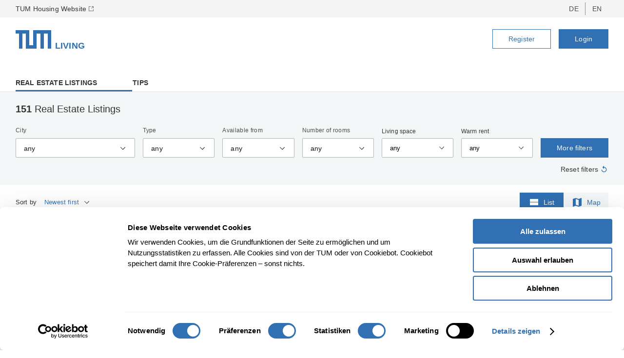

--- FILE ---
content_type: text/html; charset=utf-8
request_url: https://living.tum.de/listings?viewMode=list
body_size: 1231
content:
<!doctype html><html lang="en"><head><script id="Cookiebot" src="https://consent.cookiebot.com/uc.js" data-cbid="e9c4cd19-ce5b-49de-8613-355151f4e901" type="text/javascript"></script><script type="text/plain" data-cookieconsent="statistics">var _paq = window._paq = window._paq || [];
      /* tracker methods like "setCustomDimension" should be called before "trackPageView" */
      _paq.push(['trackPageView']);
      _paq.push(['enableLinkTracking']);
      (function() {
        var u="https://webstat.srv.tum.de/";
        _paq.push(['setTrackerUrl', u+'matomo.php']);
        _paq.push(['setSiteId', '209']);
        var d=document, g=d.createElement('script'), s=d.getElementsByTagName('script')[0];
        g.async=true; g.src=u+'matomo.js'; s.parentNode.insertBefore(g,s);
      })();</script><meta charset="utf-8"/><link rel="apple-touch-icon-precomposed" sizes="57x57" href="https://living.tum.de/assets/favicon/apple-touch-icon-57x57.png"/><link rel="apple-touch-icon-precomposed" sizes="114x114" href="https://living.tum.de/assets/favicon/apple-touch-icon-114x114.png"/><link rel="apple-touch-icon-precomposed" sizes="72x72" href="https://living.tum.de/assets/favicon/apple-touch-icon-72x72.png"/><link rel="apple-touch-icon-precomposed" sizes="144x144" href="https://living.tum.de/assets/favicon/apple-touch-icon-144x144.png"/><link rel="apple-touch-icon-precomposed" sizes="60x60" href="https://living.tum.de/assets/favicon/apple-touch-icon-60x60.png"/><link rel="apple-touch-icon-precomposed" sizes="120x120" href="https://living.tum.de/assets/favicon/apple-touch-icon-120x120.png"/><link rel="apple-touch-icon-precomposed" sizes="76x76" href="https://living.tum.de/assets/favicon/apple-touch-icon-76x76.png"/><link rel="apple-touch-icon-precomposed" sizes="152x152" href="https://living.tum.de/assets/favicon/apple-touch-icon-152x152.png"/><link rel="icon" type="image/png" href="https://living.tum.de/assets/favicon/favicon-48x48.png" sizes="48x48"/><link rel="icon" type="image/png" href="https://living.tum.de/assets/favicon/favicon-64x64.png" sizes="64x64"/><link rel="icon" type="image/png" href="https://living.tum.de/assets/favicon/favicon-32x32.png" sizes="32x32"/><link rel="icon" type="image/png" href="https://living.tum.de/assets/favicon/favicon-16x16.png" sizes="16x16"/><meta name="viewport" content="width=device-width,initial-scale=1"/><meta name="theme-color" content="#000000"/><meta name="description" content="Finden Sie hier eine Wohnung oder ein Zimmer in München, Garching, Freising, Straubing und Umgebung. TUM Living enthält nur provisionsfreie Mietangebote."/><style>h2,noscript h1{font-size:1.5rem}</style><link rel="manifest" href="https://living.tum.de/manifest.json"/><title>TUM Living</title><script defer="defer" src="https://living.tum.de/static/js/main.9b882193.js"></script><link href="https://living.tum.de/static/css/main.cab0d684.css" rel="stylesheet"></head><body><noscript><section lang="de"><h1>Diese Seite benötigt JavaScript, um zu funktionieren.</h1>Bitte aktivieren Sie es in Ihrem Browser, sonst können Sie die Seite nicht nutzen.</section><section lang="en"><h2>This page requires JavaScript to work.</h2>Please activate it in your browser, otherwise you will not be able to use the site.</section></noscript><div id="root"></div></body></html>

--- FILE ---
content_type: text/html; charset=utf-8
request_url: https://living.tum.de/locales/en-US@POSIX/translation-2507161008.json
body_size: 1231
content:
<!doctype html><html lang="en"><head><script id="Cookiebot" src="https://consent.cookiebot.com/uc.js" data-cbid="e9c4cd19-ce5b-49de-8613-355151f4e901" type="text/javascript"></script><script type="text/plain" data-cookieconsent="statistics">var _paq = window._paq = window._paq || [];
      /* tracker methods like "setCustomDimension" should be called before "trackPageView" */
      _paq.push(['trackPageView']);
      _paq.push(['enableLinkTracking']);
      (function() {
        var u="https://webstat.srv.tum.de/";
        _paq.push(['setTrackerUrl', u+'matomo.php']);
        _paq.push(['setSiteId', '209']);
        var d=document, g=d.createElement('script'), s=d.getElementsByTagName('script')[0];
        g.async=true; g.src=u+'matomo.js'; s.parentNode.insertBefore(g,s);
      })();</script><meta charset="utf-8"/><link rel="apple-touch-icon-precomposed" sizes="57x57" href="https://living.tum.de/assets/favicon/apple-touch-icon-57x57.png"/><link rel="apple-touch-icon-precomposed" sizes="114x114" href="https://living.tum.de/assets/favicon/apple-touch-icon-114x114.png"/><link rel="apple-touch-icon-precomposed" sizes="72x72" href="https://living.tum.de/assets/favicon/apple-touch-icon-72x72.png"/><link rel="apple-touch-icon-precomposed" sizes="144x144" href="https://living.tum.de/assets/favicon/apple-touch-icon-144x144.png"/><link rel="apple-touch-icon-precomposed" sizes="60x60" href="https://living.tum.de/assets/favicon/apple-touch-icon-60x60.png"/><link rel="apple-touch-icon-precomposed" sizes="120x120" href="https://living.tum.de/assets/favicon/apple-touch-icon-120x120.png"/><link rel="apple-touch-icon-precomposed" sizes="76x76" href="https://living.tum.de/assets/favicon/apple-touch-icon-76x76.png"/><link rel="apple-touch-icon-precomposed" sizes="152x152" href="https://living.tum.de/assets/favicon/apple-touch-icon-152x152.png"/><link rel="icon" type="image/png" href="https://living.tum.de/assets/favicon/favicon-48x48.png" sizes="48x48"/><link rel="icon" type="image/png" href="https://living.tum.de/assets/favicon/favicon-64x64.png" sizes="64x64"/><link rel="icon" type="image/png" href="https://living.tum.de/assets/favicon/favicon-32x32.png" sizes="32x32"/><link rel="icon" type="image/png" href="https://living.tum.de/assets/favicon/favicon-16x16.png" sizes="16x16"/><meta name="viewport" content="width=device-width,initial-scale=1"/><meta name="theme-color" content="#000000"/><meta name="description" content="Finden Sie hier eine Wohnung oder ein Zimmer in München, Garching, Freising, Straubing und Umgebung. TUM Living enthält nur provisionsfreie Mietangebote."/><style>h2,noscript h1{font-size:1.5rem}</style><link rel="manifest" href="https://living.tum.de/manifest.json"/><title>TUM Living</title><script defer="defer" src="https://living.tum.de/static/js/main.9b882193.js"></script><link href="https://living.tum.de/static/css/main.cab0d684.css" rel="stylesheet"></head><body><noscript><section lang="de"><h1>Diese Seite benötigt JavaScript, um zu funktionieren.</h1>Bitte aktivieren Sie es in Ihrem Browser, sonst können Sie die Seite nicht nutzen.</section><section lang="en"><h2>This page requires JavaScript to work.</h2>Please activate it in your browser, otherwise you will not be able to use the site.</section></noscript><div id="root"></div></body></html>

--- FILE ---
content_type: text/css
request_url: https://living.tum.de/static/css/main.cab0d684.css
body_size: 82578
content:
a,abbr,acronym,address,applet,article,aside,audio,b,big,blockquote,body,canvas,caption,center,cite,code,dd,del,details,dfn,div,dl,dt,em,embed,fieldset,figcaption,figure,footer,form,h1,h2,h3,h4,h5,h6,header,hgroup,html,i,iframe,img,ins,kbd,label,legend,li,mark,menu,nav,object,ol,output,p,pre,q,ruby,s,samp,section,small,span,strike,strong,sub,summary,sup,table,tbody,td,tfoot,th,thead,time,tr,tt,u,ul,var,video{border:0;font:inherit;font-size:100%;margin:0;padding:0;vertical-align:initial}button,input,select,textarea{border-radius:0;font-family:inherit}input[type=text]::-ms-clear{display:none}article,aside,details,figcaption,figure,footer,header,hgroup,main,menu,nav,section{display:block}sup{vertical-align:super}sub{vertical-align:sub}ol,ul{list-style:none}blockquote,q{quotes:none}blockquote:after,blockquote:before,q:after,q:before{content:""}table{border-collapse:collapse;border-spacing:0}*{box-sizing:border-box}button{margin:0}html{font-size:100%}body{font-family:IBM Plex Sans,Helvetica Neue,Arial,sans-serif;text-rendering:optimizeLegibility}code{font-family:IBM Plex Mono,Menlo,DejaVu Sans Mono,Bitstream Vera Sans Mono,Courier,monospace}strong{font-weight:600}@media screen and (-ms-high-contrast:active){svg{fill:ButtonText}}h1{font-size:2.625rem;font-weight:300;letter-spacing:0;line-height:1.199}h2{font-size:2rem;line-height:1.25}h2,h3{font-weight:400;letter-spacing:0}h3{font-size:1.75rem;line-height:1.29}h4{font-size:1.25rem;font-weight:400;line-height:1.4}h4,h5{letter-spacing:0}h5{font-size:1rem;line-height:1.375}h5,h6{font-weight:600}h6{font-size:.875rem;letter-spacing:.16px;line-height:1.29}p{font-size:1rem;font-weight:400;letter-spacing:0;line-height:1.5}a{color:#0f62fe}em{font-style:italic}.bx--text-truncate--end,.bx--text-truncate--front{display:inline-block;overflow:hidden;text-overflow:ellipsis;white-space:nowrap;width:100%}.bx--text-truncate--front{direction:rtl}@font-face{font-display:auto;font-family:IBM Plex Mono;font-style:italic;font-weight:300;src:local("IBM Plex Mono Light Italic"),local("IBMPlexMono-LightItalic"),url(https://fonts.gstatic.com/s/ibmplexmono/v4/-F6sfjptAgt5VM-kVkqdyU8n1ioSflV1gMoW.woff) format("woff")}@font-face{font-display:auto;font-family:IBM Plex Mono;font-style:italic;font-weight:400;src:local("IBM Plex Mono Italic"),local("IBMPlexMono-Italic"),url(https://fonts.gstatic.com/s/ibmplexmono/v4/-F6pfjptAgt5VM-kVkqdyU8n1ioa1Xdm.woff) format("woff")}@font-face{font-display:auto;font-family:IBM Plex Mono;font-style:italic;font-weight:600;src:local("IBM Plex Mono SemiBold Italic"),local("IBMPlexMono-SemiBoldItalic"),url(https://fonts.gstatic.com/s/ibmplexmono/v4/-F6sfjptAgt5VM-kVkqdyU8n1ioSClN1gMoW.woff) format("woff")}@font-face{font-display:auto;font-family:IBM Plex Mono;font-style:normal;font-weight:300;src:local("IBM Plex Mono Light"),local("IBMPlexMono-Light"),url(https://fonts.gstatic.com/s/ibmplexmono/v4/-F6qfjptAgt5VM-kVkqdyU8n3oQIwlBFhA.woff) format("woff")}@font-face{font-display:auto;font-family:IBM Plex Mono;font-style:normal;font-weight:400;src:local("IBM Plex Mono"),local("IBMPlexMono"),url(https://fonts.gstatic.com/s/ibmplexmono/v4/-F63fjptAgt5VM-kVkqdyU8n1i8q0Q.woff) format("woff")}@font-face{font-display:auto;font-family:IBM Plex Mono;font-style:normal;font-weight:600;src:local("IBM Plex Mono SemiBold"),local("IBMPlexMono-SemiBold"),url(https://fonts.gstatic.com/s/ibmplexmono/v4/-F6qfjptAgt5VM-kVkqdyU8n3vAOwlBFhA.woff) format("woff")}@font-face{font-display:auto;font-family:IBM Plex Mono;font-style:italic;font-weight:300;src:local("IBM Plex Mono Light Italic"),local("IBMPlexMono-LightItalic"),url(https://fonts.gstatic.com/s/ibmplexmono/v4/-F6sfjptAgt5VM-kVkqdyU8n1ioSflV1jcoQPttoz6Pz.woff2) format("woff2");unicode-range:u+0460-052f,u+1c80-1c88,u+20b4,u+2de0-2dff,u+a640-a69f,u+fe2e-fe2f}@font-face{font-display:auto;font-family:IBM Plex Mono;font-style:italic;font-weight:300;src:local("IBM Plex Mono Light Italic"),local("IBMPlexMono-LightItalic"),url(https://fonts.gstatic.com/s/ibmplexmono/v4/-F6sfjptAgt5VM-kVkqdyU8n1ioSflV1hMoQPttoz6Pz.woff2) format("woff2");unicode-range:u+0400-045f,u+0490-0491,u+04b0-04b1,u+2116}@font-face{font-display:auto;font-family:IBM Plex Mono;font-style:italic;font-weight:300;src:local("IBM Plex Mono Light Italic"),local("IBMPlexMono-LightItalic"),url(https://fonts.gstatic.com/s/ibmplexmono/v4/-F6sfjptAgt5VM-kVkqdyU8n1ioSflV1j8oQPttoz6Pz.woff2) format("woff2");unicode-range:u+0102-0103,u+0110-0111,u+1ea0-1ef9,u+20ab}@font-face{font-display:auto;font-family:IBM Plex Mono;font-style:italic;font-weight:300;src:local("IBM Plex Mono Light Italic"),local("IBMPlexMono-LightItalic"),url(https://fonts.gstatic.com/s/ibmplexmono/v4/-F6sfjptAgt5VM-kVkqdyU8n1ioSflV1jsoQPttoz6Pz.woff2) format("woff2");unicode-range:u+0100-024f,u+0259,u+1e??,u+2020,u+20a0-20ab,u+20ad-20cf,u+2113,u+2c60-2c7f,u+a720-a7ff}@font-face{font-display:auto;font-family:IBM Plex Mono;font-style:italic;font-weight:300;src:local("IBM Plex Mono Light Italic"),local("IBMPlexMono-LightItalic"),url(https://fonts.gstatic.com/s/ibmplexmono/v4/-F6sfjptAgt5VM-kVkqdyU8n1ioSflV1gMoQPttozw.woff2) format("woff2");unicode-range:u+00??,u+0131,u+0152-0153,u+02bb-02bc,u+02c6,u+02da,u+02dc,u+2000-206f,u+2074,u+20ac,u+2122,u+2191,u+2193,u+2212,u+2215,u+feff,u+fffd}@font-face{font-display:auto;font-family:IBM Plex Mono;font-style:italic;font-weight:400;src:local("IBM Plex Mono Italic"),local("IBMPlexMono-Italic"),url(https://fonts.gstatic.com/s/ibmplexmono/v4/-F6pfjptAgt5VM-kVkqdyU8n1ioa2HdgregdFOFh.woff2) format("woff2");unicode-range:u+0460-052f,u+1c80-1c88,u+20b4,u+2de0-2dff,u+a640-a69f,u+fe2e-fe2f}@font-face{font-display:auto;font-family:IBM Plex Mono;font-style:italic;font-weight:400;src:local("IBM Plex Mono Italic"),local("IBMPlexMono-Italic"),url(https://fonts.gstatic.com/s/ibmplexmono/v4/-F6pfjptAgt5VM-kVkqdyU8n1ioa0XdgregdFOFh.woff2) format("woff2");unicode-range:u+0400-045f,u+0490-0491,u+04b0-04b1,u+2116}@font-face{font-display:auto;font-family:IBM Plex Mono;font-style:italic;font-weight:400;src:local("IBM Plex Mono Italic"),local("IBMPlexMono-Italic"),url(https://fonts.gstatic.com/s/ibmplexmono/v4/-F6pfjptAgt5VM-kVkqdyU8n1ioa2ndgregdFOFh.woff2) format("woff2");unicode-range:u+0102-0103,u+0110-0111,u+1ea0-1ef9,u+20ab}@font-face{font-display:auto;font-family:IBM Plex Mono;font-style:italic;font-weight:400;src:local("IBM Plex Mono Italic"),local("IBMPlexMono-Italic"),url(https://fonts.gstatic.com/s/ibmplexmono/v4/-F6pfjptAgt5VM-kVkqdyU8n1ioa23dgregdFOFh.woff2) format("woff2");unicode-range:u+0100-024f,u+0259,u+1e??,u+2020,u+20a0-20ab,u+20ad-20cf,u+2113,u+2c60-2c7f,u+a720-a7ff}@font-face{font-display:auto;font-family:IBM Plex Mono;font-style:italic;font-weight:400;src:local("IBM Plex Mono Italic"),local("IBMPlexMono-Italic"),url(https://fonts.gstatic.com/s/ibmplexmono/v4/-F6pfjptAgt5VM-kVkqdyU8n1ioa1XdgregdFA.woff2) format("woff2");unicode-range:u+00??,u+0131,u+0152-0153,u+02bb-02bc,u+02c6,u+02da,u+02dc,u+2000-206f,u+2074,u+20ac,u+2122,u+2191,u+2193,u+2212,u+2215,u+feff,u+fffd}@font-face{font-display:auto;font-family:IBM Plex Mono;font-style:italic;font-weight:600;src:local("IBM Plex Mono SemiBold Italic"),local("IBMPlexMono-SemiBoldItalic"),url(https://fonts.gstatic.com/s/ibmplexmono/v4/-F6sfjptAgt5VM-kVkqdyU8n1ioSClN1jcoQPttoz6Pz.woff2) format("woff2");unicode-range:u+0460-052f,u+1c80-1c88,u+20b4,u+2de0-2dff,u+a640-a69f,u+fe2e-fe2f}@font-face{font-display:auto;font-family:IBM Plex Mono;font-style:italic;font-weight:600;src:local("IBM Plex Mono SemiBold Italic"),local("IBMPlexMono-SemiBoldItalic"),url(https://fonts.gstatic.com/s/ibmplexmono/v4/-F6sfjptAgt5VM-kVkqdyU8n1ioSClN1hMoQPttoz6Pz.woff2) format("woff2");unicode-range:u+0400-045f,u+0490-0491,u+04b0-04b1,u+2116}@font-face{font-display:auto;font-family:IBM Plex Mono;font-style:italic;font-weight:600;src:local("IBM Plex Mono SemiBold Italic"),local("IBMPlexMono-SemiBoldItalic"),url(https://fonts.gstatic.com/s/ibmplexmono/v4/-F6sfjptAgt5VM-kVkqdyU8n1ioSClN1j8oQPttoz6Pz.woff2) format("woff2");unicode-range:u+0102-0103,u+0110-0111,u+1ea0-1ef9,u+20ab}@font-face{font-display:auto;font-family:IBM Plex Mono;font-style:italic;font-weight:600;src:local("IBM Plex Mono SemiBold Italic"),local("IBMPlexMono-SemiBoldItalic"),url(https://fonts.gstatic.com/s/ibmplexmono/v4/-F6sfjptAgt5VM-kVkqdyU8n1ioSClN1jsoQPttoz6Pz.woff2) format("woff2");unicode-range:u+0100-024f,u+0259,u+1e??,u+2020,u+20a0-20ab,u+20ad-20cf,u+2113,u+2c60-2c7f,u+a720-a7ff}@font-face{font-display:auto;font-family:IBM Plex Mono;font-style:italic;font-weight:600;src:local("IBM Plex Mono SemiBold Italic"),local("IBMPlexMono-SemiBoldItalic"),url(https://fonts.gstatic.com/s/ibmplexmono/v4/-F6sfjptAgt5VM-kVkqdyU8n1ioSClN1gMoQPttozw.woff2) format("woff2");unicode-range:u+00??,u+0131,u+0152-0153,u+02bb-02bc,u+02c6,u+02da,u+02dc,u+2000-206f,u+2074,u+20ac,u+2122,u+2191,u+2193,u+2212,u+2215,u+feff,u+fffd}@font-face{font-display:auto;font-family:IBM Plex Mono;font-style:normal;font-weight:300;src:local("IBM Plex Mono Light"),local("IBMPlexMono-Light"),url(https://fonts.gstatic.com/s/ibmplexmono/v4/-F6qfjptAgt5VM-kVkqdyU8n3oQIwl1FgsAXHNlYzg.woff2) format("woff2");unicode-range:u+0460-052f,u+1c80-1c88,u+20b4,u+2de0-2dff,u+a640-a69f,u+fe2e-fe2f}@font-face{font-display:auto;font-family:IBM Plex Mono;font-style:normal;font-weight:300;src:local("IBM Plex Mono Light"),local("IBMPlexMono-Light"),url(https://fonts.gstatic.com/s/ibmplexmono/v4/-F6qfjptAgt5VM-kVkqdyU8n3oQIwlRFgsAXHNlYzg.woff2) format("woff2");unicode-range:u+0400-045f,u+0490-0491,u+04b0-04b1,u+2116}@font-face{font-display:auto;font-family:IBM Plex Mono;font-style:normal;font-weight:300;src:local("IBM Plex Mono Light"),local("IBMPlexMono-Light"),url(https://fonts.gstatic.com/s/ibmplexmono/v4/-F6qfjptAgt5VM-kVkqdyU8n3oQIwl9FgsAXHNlYzg.woff2) format("woff2");unicode-range:u+0102-0103,u+0110-0111,u+1ea0-1ef9,u+20ab}@font-face{font-display:auto;font-family:IBM Plex Mono;font-style:normal;font-weight:300;src:local("IBM Plex Mono Light"),local("IBMPlexMono-Light"),url(https://fonts.gstatic.com/s/ibmplexmono/v4/-F6qfjptAgt5VM-kVkqdyU8n3oQIwl5FgsAXHNlYzg.woff2) format("woff2");unicode-range:u+0100-024f,u+0259,u+1e??,u+2020,u+20a0-20ab,u+20ad-20cf,u+2113,u+2c60-2c7f,u+a720-a7ff}@font-face{font-display:auto;font-family:IBM Plex Mono;font-style:normal;font-weight:300;src:local("IBM Plex Mono Light"),local("IBMPlexMono-Light"),url(https://fonts.gstatic.com/s/ibmplexmono/v4/-F6qfjptAgt5VM-kVkqdyU8n3oQIwlBFgsAXHNk.woff2) format("woff2");unicode-range:u+00??,u+0131,u+0152-0153,u+02bb-02bc,u+02c6,u+02da,u+02dc,u+2000-206f,u+2074,u+20ac,u+2122,u+2191,u+2193,u+2212,u+2215,u+feff,u+fffd}@font-face{font-display:auto;font-family:IBM Plex Mono;font-style:normal;font-weight:400;src:local("IBM Plex Mono"),local("IBMPlexMono"),url(https://fonts.gstatic.com/s/ibmplexmono/v4/-F63fjptAgt5VM-kVkqdyU8n1iIq131nj-otFQ.woff2) format("woff2");unicode-range:u+0460-052f,u+1c80-1c88,u+20b4,u+2de0-2dff,u+a640-a69f,u+fe2e-fe2f}@font-face{font-display:auto;font-family:IBM Plex Mono;font-style:normal;font-weight:400;src:local("IBM Plex Mono"),local("IBMPlexMono"),url(https://fonts.gstatic.com/s/ibmplexmono/v4/-F63fjptAgt5VM-kVkqdyU8n1isq131nj-otFQ.woff2) format("woff2");unicode-range:u+0400-045f,u+0490-0491,u+04b0-04b1,u+2116}@font-face{font-display:auto;font-family:IBM Plex Mono;font-style:normal;font-weight:400;src:local("IBM Plex Mono"),local("IBMPlexMono"),url(https://fonts.gstatic.com/s/ibmplexmono/v4/-F63fjptAgt5VM-kVkqdyU8n1iAq131nj-otFQ.woff2) format("woff2");unicode-range:u+0102-0103,u+0110-0111,u+1ea0-1ef9,u+20ab}@font-face{font-display:auto;font-family:IBM Plex Mono;font-style:normal;font-weight:400;src:local("IBM Plex Mono"),local("IBMPlexMono"),url(https://fonts.gstatic.com/s/ibmplexmono/v4/-F63fjptAgt5VM-kVkqdyU8n1iEq131nj-otFQ.woff2) format("woff2");unicode-range:u+0100-024f,u+0259,u+1e??,u+2020,u+20a0-20ab,u+20ad-20cf,u+2113,u+2c60-2c7f,u+a720-a7ff}@font-face{font-display:auto;font-family:IBM Plex Mono;font-style:normal;font-weight:400;src:local("IBM Plex Mono"),local("IBMPlexMono"),url(https://fonts.gstatic.com/s/ibmplexmono/v4/-F63fjptAgt5VM-kVkqdyU8n1i8q131nj-o.woff2) format("woff2");unicode-range:u+00??,u+0131,u+0152-0153,u+02bb-02bc,u+02c6,u+02da,u+02dc,u+2000-206f,u+2074,u+20ac,u+2122,u+2191,u+2193,u+2212,u+2215,u+feff,u+fffd}@font-face{font-display:auto;font-family:IBM Plex Mono;font-style:normal;font-weight:600;src:local("IBM Plex Mono SemiBold"),local("IBMPlexMono-SemiBold"),url(https://fonts.gstatic.com/s/ibmplexmono/v4/-F6qfjptAgt5VM-kVkqdyU8n3vAOwl1FgsAXHNlYzg.woff2) format("woff2");unicode-range:u+0460-052f,u+1c80-1c88,u+20b4,u+2de0-2dff,u+a640-a69f,u+fe2e-fe2f}@font-face{font-display:auto;font-family:IBM Plex Mono;font-style:normal;font-weight:600;src:local("IBM Plex Mono SemiBold"),local("IBMPlexMono-SemiBold"),url(https://fonts.gstatic.com/s/ibmplexmono/v4/-F6qfjptAgt5VM-kVkqdyU8n3vAOwlRFgsAXHNlYzg.woff2) format("woff2");unicode-range:u+0400-045f,u+0490-0491,u+04b0-04b1,u+2116}@font-face{font-display:auto;font-family:IBM Plex Mono;font-style:normal;font-weight:600;src:local("IBM Plex Mono SemiBold"),local("IBMPlexMono-SemiBold"),url(https://fonts.gstatic.com/s/ibmplexmono/v4/-F6qfjptAgt5VM-kVkqdyU8n3vAOwl9FgsAXHNlYzg.woff2) format("woff2");unicode-range:u+0102-0103,u+0110-0111,u+1ea0-1ef9,u+20ab}@font-face{font-display:auto;font-family:IBM Plex Mono;font-style:normal;font-weight:600;src:local("IBM Plex Mono SemiBold"),local("IBMPlexMono-SemiBold"),url(https://fonts.gstatic.com/s/ibmplexmono/v4/-F6qfjptAgt5VM-kVkqdyU8n3vAOwl5FgsAXHNlYzg.woff2) format("woff2");unicode-range:u+0100-024f,u+0259,u+1e??,u+2020,u+20a0-20ab,u+20ad-20cf,u+2113,u+2c60-2c7f,u+a720-a7ff}@font-face{font-display:auto;font-family:IBM Plex Mono;font-style:normal;font-weight:600;src:local("IBM Plex Mono SemiBold"),local("IBMPlexMono-SemiBold"),url(https://fonts.gstatic.com/s/ibmplexmono/v4/-F6qfjptAgt5VM-kVkqdyU8n3vAOwlBFgsAXHNk.woff2) format("woff2");unicode-range:u+00??,u+0131,u+0152-0153,u+02bb-02bc,u+02c6,u+02da,u+02dc,u+2000-206f,u+2074,u+20ac,u+2122,u+2191,u+2193,u+2212,u+2215,u+feff,u+fffd}@font-face{font-display:auto;font-family:IBM Plex Sans;font-style:italic;font-weight:300;src:local("IBM Plex Sans Light Italic"),local("IBMPlexSans-LightItalic"),url(https://fonts.gstatic.com/s/ibmplexsans/v6/zYX7KVElMYYaJe8bpLHnCwDKhdTmvIRcdvfo.woff) format("woff")}@font-face{font-display:auto;font-family:IBM Plex Sans;font-style:italic;font-weight:400;src:local("IBM Plex Sans Italic"),local("IBMPlexSans-Italic"),url(https://fonts.gstatic.com/s/ibmplexsans/v6/zYX-KVElMYYaJe8bpLHnCwDKhdTuF6ZP.woff) format("woff")}@font-face{font-display:auto;font-family:IBM Plex Sans;font-style:italic;font-weight:600;src:local("IBM Plex Sans SemiBold Italic"),local("IBMPlexSans-SemiBoldItalic"),url(https://fonts.gstatic.com/s/ibmplexsans/v6/zYX7KVElMYYaJe8bpLHnCwDKhdTmyIJcdvfo.woff) format("woff")}@font-face{font-display:auto;font-family:IBM Plex Sans;font-style:normal;font-weight:300;src:local("IBM Plex Sans Light"),local("IBMPlexSans-Light"),url(https://fonts.gstatic.com/s/ibmplexsans/v6/zYX9KVElMYYaJe8bpLHnCwDKjXr8AIFscg.woff) format("woff")}@font-face{font-display:auto;font-family:IBM Plex Sans;font-style:normal;font-weight:400;src:local("IBM Plex Sans"),local("IBMPlexSans"),url(https://fonts.gstatic.com/s/ibmplexsans/v6/zYXgKVElMYYaJe8bpLHnCwDKhdHeEw.woff) format("woff")}@font-face{font-display:auto;font-family:IBM Plex Sans;font-style:normal;font-weight:600;src:local("IBM Plex Sans SemiBold"),local("IBMPlexSans-SemiBold"),url(https://fonts.gstatic.com/s/ibmplexsans/v6/zYX9KVElMYYaJe8bpLHnCwDKjQ76AIFscg.woff) format("woff")}@font-face{font-display:auto;font-family:IBM Plex Sans;font-style:italic;font-weight:300;src:local("IBM Plex Sans Light Italic"),local("IBMPlexSans-LightItalic"),url(https://fonts.gstatic.com/s/ibmplexsans/v6/zYX7KVElMYYaJe8bpLHnCwDKhdTmvIRce_fuJGl18QRY.woff2) format("woff2");unicode-range:u+0460-052f,u+1c80-1c88,u+20b4,u+2de0-2dff,u+a640-a69f,u+fe2e-fe2f}@font-face{font-display:auto;font-family:IBM Plex Sans;font-style:italic;font-weight:300;src:local("IBM Plex Sans Light Italic"),local("IBMPlexSans-LightItalic"),url(https://fonts.gstatic.com/s/ibmplexsans/v6/zYX7KVElMYYaJe8bpLHnCwDKhdTmvIRccvfuJGl18QRY.woff2) format("woff2");unicode-range:u+0400-045f,u+0490-0491,u+04b0-04b1,u+2116}@font-face{font-display:auto;font-family:IBM Plex Sans;font-style:italic;font-weight:300;src:local("IBM Plex Sans Light Italic"),local("IBMPlexSans-LightItalic"),url(https://fonts.gstatic.com/s/ibmplexsans/v6/zYX7KVElMYYaJe8bpLHnCwDKhdTmvIRcdffuJGl18QRY.woff2) format("woff2");unicode-range:u+0370-03ff}@font-face{font-display:auto;font-family:IBM Plex Sans;font-style:italic;font-weight:300;src:local("IBM Plex Sans Light Italic"),local("IBMPlexSans-LightItalic"),url(https://fonts.gstatic.com/s/ibmplexsans/v6/zYX7KVElMYYaJe8bpLHnCwDKhdTmvIRceffuJGl18QRY.woff2) format("woff2");unicode-range:u+0102-0103,u+0110-0111,u+1ea0-1ef9,u+20ab}@font-face{font-display:auto;font-family:IBM Plex Sans;font-style:italic;font-weight:300;src:local("IBM Plex Sans Light Italic"),local("IBMPlexSans-LightItalic"),url(https://fonts.gstatic.com/s/ibmplexsans/v6/zYX7KVElMYYaJe8bpLHnCwDKhdTmvIRcePfuJGl18QRY.woff2) format("woff2");unicode-range:u+0100-024f,u+0259,u+1e??,u+2020,u+20a0-20ab,u+20ad-20cf,u+2113,u+2c60-2c7f,u+a720-a7ff}@font-face{font-display:auto;font-family:IBM Plex Sans;font-style:italic;font-weight:300;src:local("IBM Plex Sans Light Italic"),local("IBMPlexSans-LightItalic"),url(https://fonts.gstatic.com/s/ibmplexsans/v6/zYX7KVElMYYaJe8bpLHnCwDKhdTmvIRcdvfuJGl18Q.woff2) format("woff2");unicode-range:u+00??,u+0131,u+0152-0153,u+02bb-02bc,u+02c6,u+02da,u+02dc,u+2000-206f,u+2074,u+20ac,u+2122,u+2191,u+2193,u+2212,u+2215,u+feff,u+fffd}@font-face{font-display:auto;font-family:IBM Plex Sans;font-style:italic;font-weight:400;src:local("IBM Plex Sans Italic"),local("IBMPlexSans-Italic"),url(https://fonts.gstatic.com/s/ibmplexsans/v6/zYX-KVElMYYaJe8bpLHnCwDKhdTuGqZJW9XjDlN8.woff2) format("woff2");unicode-range:u+0460-052f,u+1c80-1c88,u+20b4,u+2de0-2dff,u+a640-a69f,u+fe2e-fe2f}@font-face{font-display:auto;font-family:IBM Plex Sans;font-style:italic;font-weight:400;src:local("IBM Plex Sans Italic"),local("IBMPlexSans-Italic"),url(https://fonts.gstatic.com/s/ibmplexsans/v6/zYX-KVElMYYaJe8bpLHnCwDKhdTuE6ZJW9XjDlN8.woff2) format("woff2");unicode-range:u+0400-045f,u+0490-0491,u+04b0-04b1,u+2116}@font-face{font-display:auto;font-family:IBM Plex Sans;font-style:italic;font-weight:400;src:local("IBM Plex Sans Italic"),local("IBMPlexSans-Italic"),url(https://fonts.gstatic.com/s/ibmplexsans/v6/zYX-KVElMYYaJe8bpLHnCwDKhdTuFKZJW9XjDlN8.woff2) format("woff2");unicode-range:u+0370-03ff}@font-face{font-display:auto;font-family:IBM Plex Sans;font-style:italic;font-weight:400;src:local("IBM Plex Sans Italic"),local("IBMPlexSans-Italic"),url(https://fonts.gstatic.com/s/ibmplexsans/v6/zYX-KVElMYYaJe8bpLHnCwDKhdTuGKZJW9XjDlN8.woff2) format("woff2");unicode-range:u+0102-0103,u+0110-0111,u+1ea0-1ef9,u+20ab}@font-face{font-display:auto;font-family:IBM Plex Sans;font-style:italic;font-weight:400;src:local("IBM Plex Sans Italic"),local("IBMPlexSans-Italic"),url(https://fonts.gstatic.com/s/ibmplexsans/v6/zYX-KVElMYYaJe8bpLHnCwDKhdTuGaZJW9XjDlN8.woff2) format("woff2");unicode-range:u+0100-024f,u+0259,u+1e??,u+2020,u+20a0-20ab,u+20ad-20cf,u+2113,u+2c60-2c7f,u+a720-a7ff}@font-face{font-display:auto;font-family:IBM Plex Sans;font-style:italic;font-weight:400;src:local("IBM Plex Sans Italic"),local("IBMPlexSans-Italic"),url(https://fonts.gstatic.com/s/ibmplexsans/v6/zYX-KVElMYYaJe8bpLHnCwDKhdTuF6ZJW9XjDg.woff2) format("woff2");unicode-range:u+00??,u+0131,u+0152-0153,u+02bb-02bc,u+02c6,u+02da,u+02dc,u+2000-206f,u+2074,u+20ac,u+2122,u+2191,u+2193,u+2212,u+2215,u+feff,u+fffd}@font-face{font-display:auto;font-family:IBM Plex Sans;font-style:italic;font-weight:600;src:local("IBM Plex Sans SemiBold Italic"),local("IBMPlexSans-SemiBoldItalic"),url(https://fonts.gstatic.com/s/ibmplexsans/v6/zYX7KVElMYYaJe8bpLHnCwDKhdTmyIJce_fuJGl18QRY.woff2) format("woff2");unicode-range:u+0460-052f,u+1c80-1c88,u+20b4,u+2de0-2dff,u+a640-a69f,u+fe2e-fe2f}@font-face{font-display:auto;font-family:IBM Plex Sans;font-style:italic;font-weight:600;src:local("IBM Plex Sans SemiBold Italic"),local("IBMPlexSans-SemiBoldItalic"),url(https://fonts.gstatic.com/s/ibmplexsans/v6/zYX7KVElMYYaJe8bpLHnCwDKhdTmyIJccvfuJGl18QRY.woff2) format("woff2");unicode-range:u+0400-045f,u+0490-0491,u+04b0-04b1,u+2116}@font-face{font-display:auto;font-family:IBM Plex Sans;font-style:italic;font-weight:600;src:local("IBM Plex Sans SemiBold Italic"),local("IBMPlexSans-SemiBoldItalic"),url(https://fonts.gstatic.com/s/ibmplexsans/v6/zYX7KVElMYYaJe8bpLHnCwDKhdTmyIJcdffuJGl18QRY.woff2) format("woff2");unicode-range:u+0370-03ff}@font-face{font-display:auto;font-family:IBM Plex Sans;font-style:italic;font-weight:600;src:local("IBM Plex Sans SemiBold Italic"),local("IBMPlexSans-SemiBoldItalic"),url(https://fonts.gstatic.com/s/ibmplexsans/v6/zYX7KVElMYYaJe8bpLHnCwDKhdTmyIJceffuJGl18QRY.woff2) format("woff2");unicode-range:u+0102-0103,u+0110-0111,u+1ea0-1ef9,u+20ab}@font-face{font-display:auto;font-family:IBM Plex Sans;font-style:italic;font-weight:600;src:local("IBM Plex Sans SemiBold Italic"),local("IBMPlexSans-SemiBoldItalic"),url(https://fonts.gstatic.com/s/ibmplexsans/v6/zYX7KVElMYYaJe8bpLHnCwDKhdTmyIJcePfuJGl18QRY.woff2) format("woff2");unicode-range:u+0100-024f,u+0259,u+1e??,u+2020,u+20a0-20ab,u+20ad-20cf,u+2113,u+2c60-2c7f,u+a720-a7ff}@font-face{font-display:auto;font-family:IBM Plex Sans;font-style:italic;font-weight:600;src:local("IBM Plex Sans SemiBold Italic"),local("IBMPlexSans-SemiBoldItalic"),url(https://fonts.gstatic.com/s/ibmplexsans/v6/zYX7KVElMYYaJe8bpLHnCwDKhdTmyIJcdvfuJGl18Q.woff2) format("woff2");unicode-range:u+00??,u+0131,u+0152-0153,u+02bb-02bc,u+02c6,u+02da,u+02dc,u+2000-206f,u+2074,u+20ac,u+2122,u+2191,u+2193,u+2212,u+2215,u+feff,u+fffd}@font-face{font-display:auto;font-family:IBM Plex Sans;font-style:normal;font-weight:300;src:local("IBM Plex Sans Light"),local("IBMPlexSans-Light"),url(https://fonts.gstatic.com/s/ibmplexsans/v6/zYX9KVElMYYaJe8bpLHnCwDKjXr8AIxsdP3pBmtF8A.woff2) format("woff2");unicode-range:u+0460-052f,u+1c80-1c88,u+20b4,u+2de0-2dff,u+a640-a69f,u+fe2e-fe2f}@font-face{font-display:auto;font-family:IBM Plex Sans;font-style:normal;font-weight:300;src:local("IBM Plex Sans Light"),local("IBMPlexSans-Light"),url(https://fonts.gstatic.com/s/ibmplexsans/v6/zYX9KVElMYYaJe8bpLHnCwDKjXr8AIVsdP3pBmtF8A.woff2) format("woff2");unicode-range:u+0400-045f,u+0490-0491,u+04b0-04b1,u+2116}@font-face{font-display:auto;font-family:IBM Plex Sans;font-style:normal;font-weight:300;src:local("IBM Plex Sans Light"),local("IBMPlexSans-Light"),url(https://fonts.gstatic.com/s/ibmplexsans/v6/zYX9KVElMYYaJe8bpLHnCwDKjXr8AIJsdP3pBmtF8A.woff2) format("woff2");unicode-range:u+0370-03ff}@font-face{font-display:auto;font-family:IBM Plex Sans;font-style:normal;font-weight:300;src:local("IBM Plex Sans Light"),local("IBMPlexSans-Light"),url(https://fonts.gstatic.com/s/ibmplexsans/v6/zYX9KVElMYYaJe8bpLHnCwDKjXr8AI5sdP3pBmtF8A.woff2) format("woff2");unicode-range:u+0102-0103,u+0110-0111,u+1ea0-1ef9,u+20ab}@font-face{font-display:auto;font-family:IBM Plex Sans;font-style:normal;font-weight:300;src:local("IBM Plex Sans Light"),local("IBMPlexSans-Light"),url(https://fonts.gstatic.com/s/ibmplexsans/v6/zYX9KVElMYYaJe8bpLHnCwDKjXr8AI9sdP3pBmtF8A.woff2) format("woff2");unicode-range:u+0100-024f,u+0259,u+1e??,u+2020,u+20a0-20ab,u+20ad-20cf,u+2113,u+2c60-2c7f,u+a720-a7ff}@font-face{font-display:auto;font-family:IBM Plex Sans;font-style:normal;font-weight:300;src:local("IBM Plex Sans Light"),local("IBMPlexSans-Light"),url(https://fonts.gstatic.com/s/ibmplexsans/v6/zYX9KVElMYYaJe8bpLHnCwDKjXr8AIFsdP3pBms.woff2) format("woff2");unicode-range:u+00??,u+0131,u+0152-0153,u+02bb-02bc,u+02c6,u+02da,u+02dc,u+2000-206f,u+2074,u+20ac,u+2122,u+2191,u+2193,u+2212,u+2215,u+feff,u+fffd}@font-face{font-display:auto;font-family:IBM Plex Sans;font-style:normal;font-weight:400;src:local("IBM Plex Sans"),local("IBMPlexSans"),url(https://fonts.gstatic.com/s/ibmplexsans/v6/zYXgKVElMYYaJe8bpLHnCwDKhdzeFaxOedfTDw.woff2) format("woff2");unicode-range:u+0460-052f,u+1c80-1c88,u+20b4,u+2de0-2dff,u+a640-a69f,u+fe2e-fe2f}@font-face{font-display:auto;font-family:IBM Plex Sans;font-style:normal;font-weight:400;src:local("IBM Plex Sans"),local("IBMPlexSans"),url(https://fonts.gstatic.com/s/ibmplexsans/v6/zYXgKVElMYYaJe8bpLHnCwDKhdXeFaxOedfTDw.woff2) format("woff2");unicode-range:u+0400-045f,u+0490-0491,u+04b0-04b1,u+2116}@font-face{font-display:auto;font-family:IBM Plex Sans;font-style:normal;font-weight:400;src:local("IBM Plex Sans"),local("IBMPlexSans"),url(https://fonts.gstatic.com/s/ibmplexsans/v6/zYXgKVElMYYaJe8bpLHnCwDKhdLeFaxOedfTDw.woff2) format("woff2");unicode-range:u+0370-03ff}@font-face{font-display:auto;font-family:IBM Plex Sans;font-style:normal;font-weight:400;src:local("IBM Plex Sans"),local("IBMPlexSans"),url(https://fonts.gstatic.com/s/ibmplexsans/v6/zYXgKVElMYYaJe8bpLHnCwDKhd7eFaxOedfTDw.woff2) format("woff2");unicode-range:u+0102-0103,u+0110-0111,u+1ea0-1ef9,u+20ab}@font-face{font-display:auto;font-family:IBM Plex Sans;font-style:normal;font-weight:400;src:local("IBM Plex Sans"),local("IBMPlexSans"),url(https://fonts.gstatic.com/s/ibmplexsans/v6/zYXgKVElMYYaJe8bpLHnCwDKhd_eFaxOedfTDw.woff2) format("woff2");unicode-range:u+0100-024f,u+0259,u+1e??,u+2020,u+20a0-20ab,u+20ad-20cf,u+2113,u+2c60-2c7f,u+a720-a7ff}@font-face{font-display:auto;font-family:IBM Plex Sans;font-style:normal;font-weight:400;src:local("IBM Plex Sans"),local("IBMPlexSans"),url(https://fonts.gstatic.com/s/ibmplexsans/v6/zYXgKVElMYYaJe8bpLHnCwDKhdHeFaxOedc.woff2) format("woff2");unicode-range:u+00??,u+0131,u+0152-0153,u+02bb-02bc,u+02c6,u+02da,u+02dc,u+2000-206f,u+2074,u+20ac,u+2122,u+2191,u+2193,u+2212,u+2215,u+feff,u+fffd}@font-face{font-display:auto;font-family:IBM Plex Sans;font-style:normal;font-weight:600;src:local("IBM Plex Sans SemiBold"),local("IBMPlexSans-SemiBold"),url(https://fonts.gstatic.com/s/ibmplexsans/v6/zYX9KVElMYYaJe8bpLHnCwDKjQ76AIxsdP3pBmtF8A.woff2) format("woff2");unicode-range:u+0460-052f,u+1c80-1c88,u+20b4,u+2de0-2dff,u+a640-a69f,u+fe2e-fe2f}@font-face{font-display:auto;font-family:IBM Plex Sans;font-style:normal;font-weight:600;src:local("IBM Plex Sans SemiBold"),local("IBMPlexSans-SemiBold"),url(https://fonts.gstatic.com/s/ibmplexsans/v6/zYX9KVElMYYaJe8bpLHnCwDKjQ76AIVsdP3pBmtF8A.woff2) format("woff2");unicode-range:u+0400-045f,u+0490-0491,u+04b0-04b1,u+2116}@font-face{font-display:auto;font-family:IBM Plex Sans;font-style:normal;font-weight:600;src:local("IBM Plex Sans SemiBold"),local("IBMPlexSans-SemiBold"),url(https://fonts.gstatic.com/s/ibmplexsans/v6/zYX9KVElMYYaJe8bpLHnCwDKjQ76AIJsdP3pBmtF8A.woff2) format("woff2");unicode-range:u+0370-03ff}@font-face{font-display:auto;font-family:IBM Plex Sans;font-style:normal;font-weight:600;src:local("IBM Plex Sans SemiBold"),local("IBMPlexSans-SemiBold"),url(https://fonts.gstatic.com/s/ibmplexsans/v6/zYX9KVElMYYaJe8bpLHnCwDKjQ76AI5sdP3pBmtF8A.woff2) format("woff2");unicode-range:u+0102-0103,u+0110-0111,u+1ea0-1ef9,u+20ab}@font-face{font-display:auto;font-family:IBM Plex Sans;font-style:normal;font-weight:600;src:local("IBM Plex Sans SemiBold"),local("IBMPlexSans-SemiBold"),url(https://fonts.gstatic.com/s/ibmplexsans/v6/zYX9KVElMYYaJe8bpLHnCwDKjQ76AI9sdP3pBmtF8A.woff2) format("woff2");unicode-range:u+0100-024f,u+0259,u+1e??,u+2020,u+20a0-20ab,u+20ad-20cf,u+2113,u+2c60-2c7f,u+a720-a7ff}@font-face{font-display:auto;font-family:IBM Plex Sans;font-style:normal;font-weight:600;src:local("IBM Plex Sans SemiBold"),local("IBMPlexSans-SemiBold"),url(https://fonts.gstatic.com/s/ibmplexsans/v6/zYX9KVElMYYaJe8bpLHnCwDKjQ76AIFsdP3pBms.woff2) format("woff2");unicode-range:u+00??,u+0131,u+0152-0153,u+02bb-02bc,u+02c6,u+02da,u+02dc,u+2000-206f,u+2074,u+20ac,u+2122,u+2191,u+2193,u+2212,u+2215,u+feff,u+fffd}.bx--assistive-text,.bx--visually-hidden{clip:rect(0,0,0,0);border:0;height:1px;margin:-1px;overflow:hidden;padding:0;position:absolute;visibility:inherit;white-space:nowrap;width:1px}.bx--body,body{background-color:#fff;color:#161616;font-size:.875rem;font-weight:400;letter-spacing:.16px;line-height:1.29;line-height:1}.bx--grid{margin-left:auto;margin-right:auto;max-width:99rem;padding-left:1rem;padding-right:1rem}@media(min-width:42rem){.bx--grid{padding-left:2rem;padding-right:2rem}}@media(min-width:99rem){.bx--grid{padding-left:2.5rem;padding-right:2.5rem}.bx--grid--full-width{max-width:100%}}.bx--row{display:flex;flex-wrap:wrap;margin-left:-1rem;margin-right:-1rem}.bx--col-padding,.bx--row-padding [class*=bx--col]{padding-bottom:1rem;padding-top:1rem}.bx--grid--condensed [class*=bx--col]{padding-bottom:.03125rem;padding-top:.03125rem}.bx--col{padding-left:1rem;padding-right:1rem;width:100%}.bx--grid--condensed .bx--col,.bx--row--condensed .bx--col{padding-left:.03125rem;padding-right:.03125rem}.bx--grid--narrow .bx--col,.bx--row--narrow .bx--col{padding-left:0;padding-right:1rem}.bx--col-sm-0{padding-left:1rem;padding-right:1rem;width:100%}.bx--grid--condensed .bx--col-sm-0,.bx--row--condensed .bx--col-sm-0{padding-left:.03125rem;padding-right:.03125rem}.bx--grid--narrow .bx--col-sm-0,.bx--row--narrow .bx--col-sm-0{padding-left:0;padding-right:1rem}.bx--col-sm-1{padding-left:1rem;padding-right:1rem;width:100%}.bx--grid--condensed .bx--col-sm-1,.bx--row--condensed .bx--col-sm-1{padding-left:.03125rem;padding-right:.03125rem}.bx--grid--narrow .bx--col-sm-1,.bx--row--narrow .bx--col-sm-1{padding-left:0;padding-right:1rem}.bx--col-sm-2{padding-left:1rem;padding-right:1rem;width:100%}.bx--grid--condensed .bx--col-sm-2,.bx--row--condensed .bx--col-sm-2{padding-left:.03125rem;padding-right:.03125rem}.bx--grid--narrow .bx--col-sm-2,.bx--row--narrow .bx--col-sm-2{padding-left:0;padding-right:1rem}.bx--col-sm-3{padding-left:1rem;padding-right:1rem;width:100%}.bx--grid--condensed .bx--col-sm-3,.bx--row--condensed .bx--col-sm-3{padding-left:.03125rem;padding-right:.03125rem}.bx--grid--narrow .bx--col-sm-3,.bx--row--narrow .bx--col-sm-3{padding-left:0;padding-right:1rem}.bx--col-sm-4{padding-left:1rem;padding-right:1rem;width:100%}.bx--grid--condensed .bx--col-sm-4,.bx--row--condensed .bx--col-sm-4{padding-left:.03125rem;padding-right:.03125rem}.bx--grid--narrow .bx--col-sm-4,.bx--row--narrow .bx--col-sm-4{padding-left:0;padding-right:1rem}.bx--col-sm,.bx--col-sm--auto{padding-left:1rem;padding-right:1rem;width:100%}.bx--grid--condensed .bx--col-sm,.bx--grid--condensed .bx--col-sm--auto,.bx--row--condensed .bx--col-sm,.bx--row--condensed .bx--col-sm--auto{padding-left:.03125rem;padding-right:.03125rem}.bx--grid--narrow .bx--col-sm,.bx--grid--narrow .bx--col-sm--auto,.bx--row--narrow .bx--col-sm,.bx--row--narrow .bx--col-sm--auto{padding-left:0;padding-right:1rem}.bx--col,.bx--col-sm{flex-basis:0;flex-grow:1;max-width:100%}.bx--col--auto,.bx--col-sm--auto{flex:1 0;max-width:100%;width:auto}.bx--col-sm-0{display:none}.bx--col-sm-1{display:block;flex:0 0 25%;max-width:25%}.bx--col-sm-2{display:block;flex:0 0 50%;max-width:50%}.bx--col-sm-3{display:block;flex:0 0 75%;max-width:75%}.bx--col-sm-4{display:block;flex:0 0 100%;max-width:100%}.bx--offset-sm-0{margin-left:0}.bx--offset-sm-1{margin-left:25%}.bx--offset-sm-2{margin-left:50%}.bx--offset-sm-3{margin-left:75%}.bx--col-md-0{padding-left:1rem;padding-right:1rem;width:100%}.bx--grid--condensed .bx--col-md-0,.bx--row--condensed .bx--col-md-0{padding-left:.03125rem;padding-right:.03125rem}.bx--grid--narrow .bx--col-md-0,.bx--row--narrow .bx--col-md-0{padding-left:0;padding-right:1rem}.bx--col-md-1{padding-left:1rem;padding-right:1rem;width:100%}.bx--grid--condensed .bx--col-md-1,.bx--row--condensed .bx--col-md-1{padding-left:.03125rem;padding-right:.03125rem}.bx--grid--narrow .bx--col-md-1,.bx--row--narrow .bx--col-md-1{padding-left:0;padding-right:1rem}.bx--col-md-2{padding-left:1rem;padding-right:1rem;width:100%}.bx--grid--condensed .bx--col-md-2,.bx--row--condensed .bx--col-md-2{padding-left:.03125rem;padding-right:.03125rem}.bx--grid--narrow .bx--col-md-2,.bx--row--narrow .bx--col-md-2{padding-left:0;padding-right:1rem}.bx--col-md-3{padding-left:1rem;padding-right:1rem;width:100%}.bx--grid--condensed .bx--col-md-3,.bx--row--condensed .bx--col-md-3{padding-left:.03125rem;padding-right:.03125rem}.bx--grid--narrow .bx--col-md-3,.bx--row--narrow .bx--col-md-3{padding-left:0;padding-right:1rem}.bx--col-md-4{padding-left:1rem;padding-right:1rem;width:100%}.bx--grid--condensed .bx--col-md-4,.bx--row--condensed .bx--col-md-4{padding-left:.03125rem;padding-right:.03125rem}.bx--grid--narrow .bx--col-md-4,.bx--row--narrow .bx--col-md-4{padding-left:0;padding-right:1rem}.bx--col-md-5{padding-left:1rem;padding-right:1rem;width:100%}.bx--grid--condensed .bx--col-md-5,.bx--row--condensed .bx--col-md-5{padding-left:.03125rem;padding-right:.03125rem}.bx--grid--narrow .bx--col-md-5,.bx--row--narrow .bx--col-md-5{padding-left:0;padding-right:1rem}.bx--col-md-6{padding-left:1rem;padding-right:1rem;width:100%}.bx--grid--condensed .bx--col-md-6,.bx--row--condensed .bx--col-md-6{padding-left:.03125rem;padding-right:.03125rem}.bx--grid--narrow .bx--col-md-6,.bx--row--narrow .bx--col-md-6{padding-left:0;padding-right:1rem}.bx--col-md-7{padding-left:1rem;padding-right:1rem;width:100%}.bx--grid--condensed .bx--col-md-7,.bx--row--condensed .bx--col-md-7{padding-left:.03125rem;padding-right:.03125rem}.bx--grid--narrow .bx--col-md-7,.bx--row--narrow .bx--col-md-7{padding-left:0;padding-right:1rem}.bx--col-md-8{padding-left:1rem;padding-right:1rem;width:100%}.bx--grid--condensed .bx--col-md-8,.bx--row--condensed .bx--col-md-8{padding-left:.03125rem;padding-right:.03125rem}.bx--grid--narrow .bx--col-md-8,.bx--row--narrow .bx--col-md-8{padding-left:0;padding-right:1rem}.bx--col-md,.bx--col-md--auto{padding-left:1rem;padding-right:1rem;width:100%}.bx--grid--condensed .bx--col-md,.bx--grid--condensed .bx--col-md--auto,.bx--row--condensed .bx--col-md,.bx--row--condensed .bx--col-md--auto{padding-left:.03125rem;padding-right:.03125rem}.bx--grid--narrow .bx--col-md,.bx--grid--narrow .bx--col-md--auto,.bx--row--narrow .bx--col-md,.bx--row--narrow .bx--col-md--auto{padding-left:0;padding-right:1rem}@media(min-width:42rem){.bx--col,.bx--col-md{flex-basis:0;flex-grow:1;max-width:100%}.bx--col--auto,.bx--col-md--auto{flex:1 0;max-width:100%;width:auto}.bx--col-md-0{display:none}.bx--col-md-1{display:block;flex:0 0 12.5%;max-width:12.5%}.bx--col-md-2{display:block;flex:0 0 25%;max-width:25%}.bx--col-md-3{display:block;flex:0 0 37.5%;max-width:37.5%}.bx--col-md-4{display:block;flex:0 0 50%;max-width:50%}.bx--col-md-5{display:block;flex:0 0 62.5%;max-width:62.5%}.bx--col-md-6{display:block;flex:0 0 75%;max-width:75%}.bx--col-md-7{display:block;flex:0 0 87.5%;max-width:87.5%}.bx--col-md-8{display:block;flex:0 0 100%;max-width:100%}.bx--offset-md-0{margin-left:0}.bx--offset-md-1{margin-left:12.5%}.bx--offset-md-2{margin-left:25%}.bx--offset-md-3{margin-left:37.5%}.bx--offset-md-4{margin-left:50%}.bx--offset-md-5{margin-left:62.5%}.bx--offset-md-6{margin-left:75%}.bx--offset-md-7{margin-left:87.5%}}.bx--col-lg-0{padding-left:1rem;padding-right:1rem;width:100%}.bx--grid--condensed .bx--col-lg-0,.bx--row--condensed .bx--col-lg-0{padding-left:.03125rem;padding-right:.03125rem}.bx--grid--narrow .bx--col-lg-0,.bx--row--narrow .bx--col-lg-0{padding-left:0;padding-right:1rem}.bx--col-lg-1{padding-left:1rem;padding-right:1rem;width:100%}.bx--grid--condensed .bx--col-lg-1,.bx--row--condensed .bx--col-lg-1{padding-left:.03125rem;padding-right:.03125rem}.bx--grid--narrow .bx--col-lg-1,.bx--row--narrow .bx--col-lg-1{padding-left:0;padding-right:1rem}.bx--col-lg-2{padding-left:1rem;padding-right:1rem;width:100%}.bx--grid--condensed .bx--col-lg-2,.bx--row--condensed .bx--col-lg-2{padding-left:.03125rem;padding-right:.03125rem}.bx--grid--narrow .bx--col-lg-2,.bx--row--narrow .bx--col-lg-2{padding-left:0;padding-right:1rem}.bx--col-lg-3{padding-left:1rem;padding-right:1rem;width:100%}.bx--grid--condensed .bx--col-lg-3,.bx--row--condensed .bx--col-lg-3{padding-left:.03125rem;padding-right:.03125rem}.bx--grid--narrow .bx--col-lg-3,.bx--row--narrow .bx--col-lg-3{padding-left:0;padding-right:1rem}.bx--col-lg-4{padding-left:1rem;padding-right:1rem;width:100%}.bx--grid--condensed .bx--col-lg-4,.bx--row--condensed .bx--col-lg-4{padding-left:.03125rem;padding-right:.03125rem}.bx--grid--narrow .bx--col-lg-4,.bx--row--narrow .bx--col-lg-4{padding-left:0;padding-right:1rem}.bx--col-lg-5{padding-left:1rem;padding-right:1rem;width:100%}.bx--grid--condensed .bx--col-lg-5,.bx--row--condensed .bx--col-lg-5{padding-left:.03125rem;padding-right:.03125rem}.bx--grid--narrow .bx--col-lg-5,.bx--row--narrow .bx--col-lg-5{padding-left:0;padding-right:1rem}.bx--col-lg-6{padding-left:1rem;padding-right:1rem;width:100%}.bx--grid--condensed .bx--col-lg-6,.bx--row--condensed .bx--col-lg-6{padding-left:.03125rem;padding-right:.03125rem}.bx--grid--narrow .bx--col-lg-6,.bx--row--narrow .bx--col-lg-6{padding-left:0;padding-right:1rem}.bx--col-lg-7{padding-left:1rem;padding-right:1rem;width:100%}.bx--grid--condensed .bx--col-lg-7,.bx--row--condensed .bx--col-lg-7{padding-left:.03125rem;padding-right:.03125rem}.bx--grid--narrow .bx--col-lg-7,.bx--row--narrow .bx--col-lg-7{padding-left:0;padding-right:1rem}.bx--col-lg-8{padding-left:1rem;padding-right:1rem;width:100%}.bx--grid--condensed .bx--col-lg-8,.bx--row--condensed .bx--col-lg-8{padding-left:.03125rem;padding-right:.03125rem}.bx--grid--narrow .bx--col-lg-8,.bx--row--narrow .bx--col-lg-8{padding-left:0;padding-right:1rem}.bx--col-lg-9{padding-left:1rem;padding-right:1rem;width:100%}.bx--grid--condensed .bx--col-lg-9,.bx--row--condensed .bx--col-lg-9{padding-left:.03125rem;padding-right:.03125rem}.bx--grid--narrow .bx--col-lg-9,.bx--row--narrow .bx--col-lg-9{padding-left:0;padding-right:1rem}.bx--col-lg-10{padding-left:1rem;padding-right:1rem;width:100%}.bx--grid--condensed .bx--col-lg-10,.bx--row--condensed .bx--col-lg-10{padding-left:.03125rem;padding-right:.03125rem}.bx--grid--narrow .bx--col-lg-10,.bx--row--narrow .bx--col-lg-10{padding-left:0;padding-right:1rem}.bx--col-lg-11{padding-left:1rem;padding-right:1rem;width:100%}.bx--grid--condensed .bx--col-lg-11,.bx--row--condensed .bx--col-lg-11{padding-left:.03125rem;padding-right:.03125rem}.bx--grid--narrow .bx--col-lg-11,.bx--row--narrow .bx--col-lg-11{padding-left:0;padding-right:1rem}.bx--col-lg-12{padding-left:1rem;padding-right:1rem;width:100%}.bx--grid--condensed .bx--col-lg-12,.bx--row--condensed .bx--col-lg-12{padding-left:.03125rem;padding-right:.03125rem}.bx--grid--narrow .bx--col-lg-12,.bx--row--narrow .bx--col-lg-12{padding-left:0;padding-right:1rem}.bx--col-lg,.bx--col-lg--auto{padding-left:1rem;padding-right:1rem;width:100%}.bx--grid--condensed .bx--col-lg,.bx--grid--condensed .bx--col-lg--auto,.bx--row--condensed .bx--col-lg,.bx--row--condensed .bx--col-lg--auto{padding-left:.03125rem;padding-right:.03125rem}.bx--grid--narrow .bx--col-lg,.bx--grid--narrow .bx--col-lg--auto,.bx--row--narrow .bx--col-lg,.bx--row--narrow .bx--col-lg--auto{padding-left:0;padding-right:1rem}@media(min-width:66rem){.bx--col,.bx--col-lg{flex-basis:0;flex-grow:1;max-width:100%}.bx--col--auto,.bx--col-lg--auto{flex:1 0;max-width:100%;width:auto}.bx--col-lg-0{display:none}.bx--col-lg-1{display:block;flex:0 0 8.33333%;max-width:8.33333%}.bx--col-lg-2{display:block;flex:0 0 16.66667%;max-width:16.66667%}.bx--col-lg-3{display:block;flex:0 0 25%;max-width:25%}.bx--col-lg-4{display:block;flex:0 0 33.33333%;max-width:33.33333%}.bx--col-lg-5{display:block;flex:0 0 41.66667%;max-width:41.66667%}.bx--col-lg-6{display:block;flex:0 0 50%;max-width:50%}.bx--col-lg-7{display:block;flex:0 0 58.33333%;max-width:58.33333%}.bx--col-lg-8{display:block;flex:0 0 66.66667%;max-width:66.66667%}.bx--col-lg-9{display:block;flex:0 0 75%;max-width:75%}.bx--col-lg-10{display:block;flex:0 0 83.33333%;max-width:83.33333%}.bx--col-lg-11{display:block;flex:0 0 91.66667%;max-width:91.66667%}.bx--col-lg-12{display:block;flex:0 0 100%;max-width:100%}.bx--offset-lg-0{margin-left:0}.bx--offset-lg-1{margin-left:8.33333%}.bx--offset-lg-2{margin-left:16.66667%}.bx--offset-lg-3{margin-left:25%}.bx--offset-lg-4{margin-left:33.33333%}.bx--offset-lg-5{margin-left:41.66667%}.bx--offset-lg-6{margin-left:50%}.bx--offset-lg-7{margin-left:58.33333%}.bx--offset-lg-8{margin-left:66.66667%}.bx--offset-lg-9{margin-left:75%}.bx--offset-lg-10{margin-left:83.33333%}.bx--offset-lg-11{margin-left:91.66667%}}.bx--col-xlg-0{padding-left:1rem;padding-right:1rem;width:100%}.bx--grid--condensed .bx--col-xlg-0,.bx--row--condensed .bx--col-xlg-0{padding-left:.03125rem;padding-right:.03125rem}.bx--grid--narrow .bx--col-xlg-0,.bx--row--narrow .bx--col-xlg-0{padding-left:0;padding-right:1rem}.bx--col-xlg-1{padding-left:1rem;padding-right:1rem;width:100%}.bx--grid--condensed .bx--col-xlg-1,.bx--row--condensed .bx--col-xlg-1{padding-left:.03125rem;padding-right:.03125rem}.bx--grid--narrow .bx--col-xlg-1,.bx--row--narrow .bx--col-xlg-1{padding-left:0;padding-right:1rem}.bx--col-xlg-2{padding-left:1rem;padding-right:1rem;width:100%}.bx--grid--condensed .bx--col-xlg-2,.bx--row--condensed .bx--col-xlg-2{padding-left:.03125rem;padding-right:.03125rem}.bx--grid--narrow .bx--col-xlg-2,.bx--row--narrow .bx--col-xlg-2{padding-left:0;padding-right:1rem}.bx--col-xlg-3{padding-left:1rem;padding-right:1rem;width:100%}.bx--grid--condensed .bx--col-xlg-3,.bx--row--condensed .bx--col-xlg-3{padding-left:.03125rem;padding-right:.03125rem}.bx--grid--narrow .bx--col-xlg-3,.bx--row--narrow .bx--col-xlg-3{padding-left:0;padding-right:1rem}.bx--col-xlg-4{padding-left:1rem;padding-right:1rem;width:100%}.bx--grid--condensed .bx--col-xlg-4,.bx--row--condensed .bx--col-xlg-4{padding-left:.03125rem;padding-right:.03125rem}.bx--grid--narrow .bx--col-xlg-4,.bx--row--narrow .bx--col-xlg-4{padding-left:0;padding-right:1rem}.bx--col-xlg-5{padding-left:1rem;padding-right:1rem;width:100%}.bx--grid--condensed .bx--col-xlg-5,.bx--row--condensed .bx--col-xlg-5{padding-left:.03125rem;padding-right:.03125rem}.bx--grid--narrow .bx--col-xlg-5,.bx--row--narrow .bx--col-xlg-5{padding-left:0;padding-right:1rem}.bx--col-xlg-6{padding-left:1rem;padding-right:1rem;width:100%}.bx--grid--condensed .bx--col-xlg-6,.bx--row--condensed .bx--col-xlg-6{padding-left:.03125rem;padding-right:.03125rem}.bx--grid--narrow .bx--col-xlg-6,.bx--row--narrow .bx--col-xlg-6{padding-left:0;padding-right:1rem}.bx--col-xlg-7{padding-left:1rem;padding-right:1rem;width:100%}.bx--grid--condensed .bx--col-xlg-7,.bx--row--condensed .bx--col-xlg-7{padding-left:.03125rem;padding-right:.03125rem}.bx--grid--narrow .bx--col-xlg-7,.bx--row--narrow .bx--col-xlg-7{padding-left:0;padding-right:1rem}.bx--col-xlg-8{padding-left:1rem;padding-right:1rem;width:100%}.bx--grid--condensed .bx--col-xlg-8,.bx--row--condensed .bx--col-xlg-8{padding-left:.03125rem;padding-right:.03125rem}.bx--grid--narrow .bx--col-xlg-8,.bx--row--narrow .bx--col-xlg-8{padding-left:0;padding-right:1rem}.bx--col-xlg-9{padding-left:1rem;padding-right:1rem;width:100%}.bx--grid--condensed .bx--col-xlg-9,.bx--row--condensed .bx--col-xlg-9{padding-left:.03125rem;padding-right:.03125rem}.bx--grid--narrow .bx--col-xlg-9,.bx--row--narrow .bx--col-xlg-9{padding-left:0;padding-right:1rem}.bx--col-xlg-10{padding-left:1rem;padding-right:1rem;width:100%}.bx--grid--condensed .bx--col-xlg-10,.bx--row--condensed .bx--col-xlg-10{padding-left:.03125rem;padding-right:.03125rem}.bx--grid--narrow .bx--col-xlg-10,.bx--row--narrow .bx--col-xlg-10{padding-left:0;padding-right:1rem}.bx--col-xlg-11{padding-left:1rem;padding-right:1rem;width:100%}.bx--grid--condensed .bx--col-xlg-11,.bx--row--condensed .bx--col-xlg-11{padding-left:.03125rem;padding-right:.03125rem}.bx--grid--narrow .bx--col-xlg-11,.bx--row--narrow .bx--col-xlg-11{padding-left:0;padding-right:1rem}.bx--col-xlg-12{padding-left:1rem;padding-right:1rem;width:100%}.bx--grid--condensed .bx--col-xlg-12,.bx--row--condensed .bx--col-xlg-12{padding-left:.03125rem;padding-right:.03125rem}.bx--grid--narrow .bx--col-xlg-12,.bx--row--narrow .bx--col-xlg-12{padding-left:0;padding-right:1rem}.bx--col-xlg,.bx--col-xlg--auto{padding-left:1rem;padding-right:1rem;width:100%}.bx--grid--condensed .bx--col-xlg,.bx--grid--condensed .bx--col-xlg--auto,.bx--row--condensed .bx--col-xlg,.bx--row--condensed .bx--col-xlg--auto{padding-left:.03125rem;padding-right:.03125rem}.bx--grid--narrow .bx--col-xlg,.bx--grid--narrow .bx--col-xlg--auto,.bx--row--narrow .bx--col-xlg,.bx--row--narrow .bx--col-xlg--auto{padding-left:0;padding-right:1rem}@media(min-width:82rem){.bx--col,.bx--col-xlg{flex-basis:0;flex-grow:1;max-width:100%}.bx--col--auto,.bx--col-xlg--auto{flex:1 0;max-width:100%;width:auto}.bx--col-xlg-0{display:none}.bx--col-xlg-1{display:block;flex:0 0 8.33333%;max-width:8.33333%}.bx--col-xlg-2{display:block;flex:0 0 16.66667%;max-width:16.66667%}.bx--col-xlg-3{display:block;flex:0 0 25%;max-width:25%}.bx--col-xlg-4{display:block;flex:0 0 33.33333%;max-width:33.33333%}.bx--col-xlg-5{display:block;flex:0 0 41.66667%;max-width:41.66667%}.bx--col-xlg-6{display:block;flex:0 0 50%;max-width:50%}.bx--col-xlg-7{display:block;flex:0 0 58.33333%;max-width:58.33333%}.bx--col-xlg-8{display:block;flex:0 0 66.66667%;max-width:66.66667%}.bx--col-xlg-9{display:block;flex:0 0 75%;max-width:75%}.bx--col-xlg-10{display:block;flex:0 0 83.33333%;max-width:83.33333%}.bx--col-xlg-11{display:block;flex:0 0 91.66667%;max-width:91.66667%}.bx--col-xlg-12{display:block;flex:0 0 100%;max-width:100%}.bx--offset-xlg-0{margin-left:0}.bx--offset-xlg-1{margin-left:8.33333%}.bx--offset-xlg-2{margin-left:16.66667%}.bx--offset-xlg-3{margin-left:25%}.bx--offset-xlg-4{margin-left:33.33333%}.bx--offset-xlg-5{margin-left:41.66667%}.bx--offset-xlg-6{margin-left:50%}.bx--offset-xlg-7{margin-left:58.33333%}.bx--offset-xlg-8{margin-left:66.66667%}.bx--offset-xlg-9{margin-left:75%}.bx--offset-xlg-10{margin-left:83.33333%}.bx--offset-xlg-11{margin-left:91.66667%}}.bx--col-max-0{padding-left:1rem;padding-right:1rem;width:100%}.bx--grid--condensed .bx--col-max-0,.bx--row--condensed .bx--col-max-0{padding-left:.03125rem;padding-right:.03125rem}.bx--grid--narrow .bx--col-max-0,.bx--row--narrow .bx--col-max-0{padding-left:0;padding-right:1rem}.bx--col-max-1{padding-left:1rem;padding-right:1rem;width:100%}.bx--grid--condensed .bx--col-max-1,.bx--row--condensed .bx--col-max-1{padding-left:.03125rem;padding-right:.03125rem}.bx--grid--narrow .bx--col-max-1,.bx--row--narrow .bx--col-max-1{padding-left:0;padding-right:1rem}.bx--col-max-2{padding-left:1rem;padding-right:1rem;width:100%}.bx--grid--condensed .bx--col-max-2,.bx--row--condensed .bx--col-max-2{padding-left:.03125rem;padding-right:.03125rem}.bx--grid--narrow .bx--col-max-2,.bx--row--narrow .bx--col-max-2{padding-left:0;padding-right:1rem}.bx--col-max-3{padding-left:1rem;padding-right:1rem;width:100%}.bx--grid--condensed .bx--col-max-3,.bx--row--condensed .bx--col-max-3{padding-left:.03125rem;padding-right:.03125rem}.bx--grid--narrow .bx--col-max-3,.bx--row--narrow .bx--col-max-3{padding-left:0;padding-right:1rem}.bx--col-max-4{padding-left:1rem;padding-right:1rem;width:100%}.bx--grid--condensed .bx--col-max-4,.bx--row--condensed .bx--col-max-4{padding-left:.03125rem;padding-right:.03125rem}.bx--grid--narrow .bx--col-max-4,.bx--row--narrow .bx--col-max-4{padding-left:0;padding-right:1rem}.bx--col-max-5{padding-left:1rem;padding-right:1rem;width:100%}.bx--grid--condensed .bx--col-max-5,.bx--row--condensed .bx--col-max-5{padding-left:.03125rem;padding-right:.03125rem}.bx--grid--narrow .bx--col-max-5,.bx--row--narrow .bx--col-max-5{padding-left:0;padding-right:1rem}.bx--col-max-6{padding-left:1rem;padding-right:1rem;width:100%}.bx--grid--condensed .bx--col-max-6,.bx--row--condensed .bx--col-max-6{padding-left:.03125rem;padding-right:.03125rem}.bx--grid--narrow .bx--col-max-6,.bx--row--narrow .bx--col-max-6{padding-left:0;padding-right:1rem}.bx--col-max-7{padding-left:1rem;padding-right:1rem;width:100%}.bx--grid--condensed .bx--col-max-7,.bx--row--condensed .bx--col-max-7{padding-left:.03125rem;padding-right:.03125rem}.bx--grid--narrow .bx--col-max-7,.bx--row--narrow .bx--col-max-7{padding-left:0;padding-right:1rem}.bx--col-max-8{padding-left:1rem;padding-right:1rem;width:100%}.bx--grid--condensed .bx--col-max-8,.bx--row--condensed .bx--col-max-8{padding-left:.03125rem;padding-right:.03125rem}.bx--grid--narrow .bx--col-max-8,.bx--row--narrow .bx--col-max-8{padding-left:0;padding-right:1rem}.bx--col-max-9{padding-left:1rem;padding-right:1rem;width:100%}.bx--grid--condensed .bx--col-max-9,.bx--row--condensed .bx--col-max-9{padding-left:.03125rem;padding-right:.03125rem}.bx--grid--narrow .bx--col-max-9,.bx--row--narrow .bx--col-max-9{padding-left:0;padding-right:1rem}.bx--col-max-10{padding-left:1rem;padding-right:1rem;width:100%}.bx--grid--condensed .bx--col-max-10,.bx--row--condensed .bx--col-max-10{padding-left:.03125rem;padding-right:.03125rem}.bx--grid--narrow .bx--col-max-10,.bx--row--narrow .bx--col-max-10{padding-left:0;padding-right:1rem}.bx--col-max-11{padding-left:1rem;padding-right:1rem;width:100%}.bx--grid--condensed .bx--col-max-11,.bx--row--condensed .bx--col-max-11{padding-left:.03125rem;padding-right:.03125rem}.bx--grid--narrow .bx--col-max-11,.bx--row--narrow .bx--col-max-11{padding-left:0;padding-right:1rem}.bx--col-max-12{padding-left:1rem;padding-right:1rem;width:100%}.bx--grid--condensed .bx--col-max-12,.bx--row--condensed .bx--col-max-12{padding-left:.03125rem;padding-right:.03125rem}.bx--grid--narrow .bx--col-max-12,.bx--row--narrow .bx--col-max-12{padding-left:0;padding-right:1rem}.bx--col-max,.bx--col-max--auto{padding-left:1rem;padding-right:1rem;width:100%}.bx--grid--condensed .bx--col-max,.bx--grid--condensed .bx--col-max--auto,.bx--row--condensed .bx--col-max,.bx--row--condensed .bx--col-max--auto{padding-left:.03125rem;padding-right:.03125rem}.bx--grid--narrow .bx--col-max,.bx--grid--narrow .bx--col-max--auto,.bx--row--narrow .bx--col-max,.bx--row--narrow .bx--col-max--auto{padding-left:0;padding-right:1rem}@media(min-width:99rem){.bx--col,.bx--col-max{flex-basis:0;flex-grow:1;max-width:100%}.bx--col--auto,.bx--col-max--auto{flex:1 0;max-width:100%;width:auto}.bx--col-max-0{display:none}.bx--col-max-1{display:block;flex:0 0 8.33333%;max-width:8.33333%}.bx--col-max-2{display:block;flex:0 0 16.66667%;max-width:16.66667%}.bx--col-max-3{display:block;flex:0 0 25%;max-width:25%}.bx--col-max-4{display:block;flex:0 0 33.33333%;max-width:33.33333%}.bx--col-max-5{display:block;flex:0 0 41.66667%;max-width:41.66667%}.bx--col-max-6{display:block;flex:0 0 50%;max-width:50%}.bx--col-max-7{display:block;flex:0 0 58.33333%;max-width:58.33333%}.bx--col-max-8{display:block;flex:0 0 66.66667%;max-width:66.66667%}.bx--col-max-9{display:block;flex:0 0 75%;max-width:75%}.bx--col-max-10{display:block;flex:0 0 83.33333%;max-width:83.33333%}.bx--col-max-11{display:block;flex:0 0 91.66667%;max-width:91.66667%}.bx--col-max-12{display:block;flex:0 0 100%;max-width:100%}.bx--offset-max-0{margin-left:0}.bx--offset-max-1{margin-left:8.33333%}.bx--offset-max-2{margin-left:16.66667%}.bx--offset-max-3{margin-left:25%}.bx--offset-max-4{margin-left:33.33333%}.bx--offset-max-5{margin-left:41.66667%}.bx--offset-max-6{margin-left:50%}.bx--offset-max-7{margin-left:58.33333%}.bx--offset-max-8{margin-left:66.66667%}.bx--offset-max-9{margin-left:75%}.bx--offset-max-10{margin-left:83.33333%}.bx--offset-max-11{margin-left:91.66667%}}.bx--no-gutter,.bx--row.bx--no-gutter [class*=bx--col]{padding-left:0;padding-right:0}.bx--no-gutter--start,.bx--row.bx--no-gutter--start [class*=bx--col]{padding-left:0}.bx--no-gutter--end,.bx--row.bx--no-gutter--end [class*=bx--col]{padding-right:0}.bx--no-gutter--left,.bx--row.bx--no-gutter--left [class*=bx--col]{padding-left:0}.bx--no-gutter--right,.bx--row.bx--no-gutter--right [class*=bx--col]{padding-right:0}.bx--hang--start{padding-left:1rem}.bx--hang--end{padding-right:1rem}.bx--hang--left{padding-left:1rem}.bx--hang--right{padding-right:1rem}.bx--aspect-ratio{position:relative}.bx--aspect-ratio:before{content:"";float:left;height:0;margin-left:-1px;width:1px}.bx--aspect-ratio:after{clear:both;content:"";display:table}.bx--aspect-ratio--16x9:before{padding-top:56.25%}.bx--aspect-ratio--9x16:before{padding-top:177.77778%}.bx--aspect-ratio--2x1:before{padding-top:50%}.bx--aspect-ratio--1x2:before{padding-top:200%}.bx--aspect-ratio--4x3:before{padding-top:75%}.bx--aspect-ratio--3x4:before{padding-top:133.33333%}.bx--aspect-ratio--1x1:before{padding-top:100%}.bx--aspect-ratio--object{height:100%;left:0;position:absolute;top:0;width:100%}.bx--btn{align-items:center;border-radius:0;cursor:pointer;display:inline-flex;flex-shrink:0;justify-content:space-between;letter-spacing:.16px;line-height:1.29;margin:0;max-width:20rem;min-height:3rem;outline:none;padding:calc(.875rem - 3px) 63px calc(.875rem - 3px) 15px;position:relative;text-align:left;text-decoration:none;transition:background 70ms cubic-bezier(0,0,.38,.9),box-shadow 70ms cubic-bezier(0,0,.38,.9),border-color 70ms cubic-bezier(0,0,.38,.9),outline 70ms cubic-bezier(0,0,.38,.9);vertical-align:top}.bx--btn.bx--btn--disabled,.bx--btn.bx--btn--disabled:focus,.bx--btn.bx--btn--disabled:hover,.bx--btn:disabled,.bx--btn:focus:disabled,.bx--btn:hover:disabled{background:#c6c6c6;border-color:#c6c6c6;box-shadow:none;color:#8d8d8d;cursor:not-allowed}.bx--btn .bx--btn__icon{flex-shrink:0;height:1rem;position:absolute;right:1rem;width:1rem}.bx--btn::-moz-focus-inner{border:0;padding:0}.bx--btn--primary{background-color:#0f62fe;border:1px solid #0000;color:#fff}.bx--btn--primary:hover{background-color:#0353e9}.bx--btn--primary:focus{border-color:#0f62fe;box-shadow:inset 0 0 0 1px #0f62fe,inset 0 0 0 2px #fff}@media screen and (-ms-high-contrast:active),screen and (prefers-contrast){.bx--btn--primary:focus{outline:3px solid #0000;outline-offset:-3px}}.bx--btn--primary:active{background-color:#002d9c}.bx--btn--primary .bx--btn__icon,.bx--btn--primary .bx--btn__icon path:not([data-icon-path]){fill:currentColor}.bx--btn--primary:hover{color:#fff}.bx--btn--secondary{background-color:#393939;border:1px solid #0000;color:#fff}.bx--btn--secondary:hover{background-color:#4c4c4c}.bx--btn--secondary:focus{border-color:#0f62fe;box-shadow:inset 0 0 0 1px #0f62fe,inset 0 0 0 2px #fff}@media screen and (-ms-high-contrast:active),screen and (prefers-contrast){.bx--btn--secondary:focus{outline:3px solid #0000;outline-offset:-3px}}.bx--btn--secondary:active{background-color:#6f6f6f}.bx--btn--secondary .bx--btn__icon,.bx--btn--secondary .bx--btn__icon path:not([data-icon-path]){fill:currentColor}.bx--btn--secondary:focus,.bx--btn--secondary:hover{color:#fff}.bx--btn--tertiary{background-color:#0000;border:1px solid #0f62fe;color:#0f62fe}.bx--btn--tertiary:hover{background-color:#0353e9}.bx--btn--tertiary:focus{border-color:#0f62fe;box-shadow:inset 0 0 0 1px #0f62fe,inset 0 0 0 2px #fff}@media screen and (-ms-high-contrast:active),screen and (prefers-contrast){.bx--btn--tertiary:focus{outline:3px solid #0000;outline-offset:-3px}}.bx--btn--tertiary .bx--btn__icon,.bx--btn--tertiary .bx--btn__icon path:not([data-icon-path]){fill:currentColor}.bx--btn--tertiary:hover{color:#fff}.bx--btn--tertiary:focus{background-color:#0f62fe;color:#fff}.bx--btn--tertiary:active{background-color:#002d9c;border-color:#0000;color:#fff}.bx--btn--tertiary.bx--btn--disabled,.bx--btn--tertiary.bx--btn--disabled:focus,.bx--btn--tertiary.bx--btn--disabled:hover,.bx--btn--tertiary:disabled,.bx--btn--tertiary:focus:disabled,.bx--btn--tertiary:hover:disabled{background:#0000;color:#8d8d8d;outline:none}.bx--btn--ghost{background-color:#0000;border:1px solid #0000;color:#0f62fe;padding:calc(.875rem - 3px) 16px}.bx--btn--ghost:hover{background-color:#e5e5e5}.bx--btn--ghost:focus{border-color:#0f62fe;box-shadow:inset 0 0 0 1px #0f62fe,inset 0 0 0 2px #fff}@media screen and (-ms-high-contrast:active),screen and (prefers-contrast){.bx--btn--ghost:focus{outline:3px solid #0000;outline-offset:-3px}}.bx--btn--ghost .bx--btn__icon,.bx--btn--ghost .bx--btn__icon path:not([data-icon-path]){fill:currentColor}.bx--btn--ghost .bx--btn__icon{margin-left:.5rem;position:static}.bx--btn--ghost:active,.bx--btn--ghost:hover{color:#0043ce}.bx--btn--ghost:active{background-color:#c6c6c6}.bx--btn--ghost.bx--btn--disabled,.bx--btn--ghost.bx--btn--disabled:focus,.bx--btn--ghost.bx--btn--disabled:hover,.bx--btn--ghost:disabled,.bx--btn--ghost:focus:disabled,.bx--btn--ghost:hover:disabled{background:#0000;border-color:#0000;color:#8d8d8d;outline:none}.bx--btn--ghost.bx--btn--sm{padding:calc(.375rem - 3px) 16px}.bx--btn--ghost.bx--btn--field{padding:calc(.675rem - 3px) 16px}.bx--btn.bx--btn--icon-only.bx--tooltip__trigger{align-items:center;cursor:pointer;display:inline-flex;overflow:visible;position:relative}.bx--btn.bx--btn--icon-only.bx--tooltip__trigger:focus{outline:1px solid #0f62fe}@media screen and (prefers-contrast){.bx--btn.bx--btn--icon-only.bx--tooltip__trigger:focus{outline-style:dotted}}.bx--btn.bx--btn--icon-only.bx--tooltip__trigger:focus{outline:1px solid #0000}.bx--btn.bx--btn--icon-only.bx--tooltip__trigger:focus svg{outline:1px solid #0f62fe}@media screen and (prefers-contrast){.bx--btn.bx--btn--icon-only.bx--tooltip__trigger:focus svg{outline-style:dotted}}.bx--btn.bx--btn--icon-only.bx--tooltip__trigger .bx--assistive-text,.bx--btn.bx--btn--icon-only.bx--tooltip__trigger+.bx--assistive-text,.bx--btn.bx--btn--icon-only.bx--tooltip__trigger:after,.bx--btn.bx--btn--icon-only.bx--tooltip__trigger:before{align-items:center;display:flex;opacity:0;pointer-events:none;position:absolute;z-index:6000}@media (-ms-high-contrast:active),(-ms-high-contrast:none){.bx--btn.bx--btn--icon-only.bx--tooltip__trigger .bx--assistive-text,.bx--btn.bx--btn--icon-only.bx--tooltip__trigger+.bx--assistive-text,.bx--btn.bx--btn--icon-only.bx--tooltip__trigger:after,.bx--btn.bx--btn--icon-only.bx--tooltip__trigger:before{display:inline-block}}.bx--btn.bx--btn--icon-only.bx--tooltip__trigger:after,.bx--btn.bx--btn--icon-only.bx--tooltip__trigger:before{transition:opacity 70ms cubic-bezier(.2,0,.38,.9)}.bx--btn.bx--btn--icon-only.bx--tooltip__trigger.bx--tooltip--a11y:after,.bx--btn.bx--btn--icon-only.bx--tooltip__trigger.bx--tooltip--a11y:before{transition:none}.bx--btn.bx--btn--icon-only.bx--tooltip__trigger:before{border-style:solid;content:"";height:0;width:0}.bx--btn.bx--btn--icon-only.bx--tooltip__trigger .bx--assistive-text,.bx--btn.bx--btn--icon-only.bx--tooltip__trigger+.bx--assistive-text{box-sizing:initial;color:inherit;opacity:1;white-space:normal;word-break:break-word}.bx--btn.bx--btn--icon-only.bx--tooltip__trigger .bx--assistive-text,.bx--btn.bx--btn--icon-only.bx--tooltip__trigger+.bx--assistive-text,.bx--btn.bx--btn--icon-only.bx--tooltip__trigger:after{background-color:#393939;border-radius:.125rem;box-shadow:0 2px 6px #0003;color:#fff;font-size:.875rem;font-weight:400;height:auto;letter-spacing:.16px;line-height:1.29;max-width:13rem;min-width:1.5rem;padding:.1875rem 1rem;text-align:left;transform:translateX(-50%);width:max-content;z-index:6000}@media (-ms-high-contrast:active),(-ms-high-contrast:none){.bx--btn.bx--btn--icon-only.bx--tooltip__trigger .bx--assistive-text,.bx--btn.bx--btn--icon-only.bx--tooltip__trigger+.bx--assistive-text,.bx--btn.bx--btn--icon-only.bx--tooltip__trigger:after{width:auto}}@supports(-ms-accelerator:true){.bx--btn.bx--btn--icon-only.bx--tooltip__trigger .bx--assistive-text,.bx--btn.bx--btn--icon-only.bx--tooltip__trigger+.bx--assistive-text,.bx--btn.bx--btn--icon-only.bx--tooltip__trigger:after{width:auto}}@supports(-ms-ime-align:auto){.bx--btn.bx--btn--icon-only.bx--tooltip__trigger .bx--assistive-text,.bx--btn.bx--btn--icon-only.bx--tooltip__trigger+.bx--assistive-text,.bx--btn.bx--btn--icon-only.bx--tooltip__trigger:after{width:auto}}@media screen and (-ms-high-contrast:active),screen and (prefers-contrast){.bx--btn.bx--btn--icon-only.bx--tooltip__trigger .bx--assistive-text,.bx--btn.bx--btn--icon-only.bx--tooltip__trigger+.bx--assistive-text,.bx--btn.bx--btn--icon-only.bx--tooltip__trigger:after{border:1px solid #0000}}.bx--btn.bx--btn--icon-only.bx--tooltip__trigger:after{content:attr(aria-label)}.bx--btn.bx--btn--icon-only.bx--tooltip__trigger.bx--tooltip--a11y:after{content:none}.bx--btn.bx--btn--icon-only.bx--tooltip__trigger.bx--tooltip--visible:after,.bx--btn.bx--btn--icon-only.bx--tooltip__trigger.bx--tooltip--visible:before,.bx--btn.bx--btn--icon-only.bx--tooltip__trigger:focus:after,.bx--btn.bx--btn--icon-only.bx--tooltip__trigger:focus:before,.bx--btn.bx--btn--icon-only.bx--tooltip__trigger:hover:after,.bx--btn.bx--btn--icon-only.bx--tooltip__trigger:hover:before{opacity:1}.bx--btn.bx--btn--icon-only.bx--tooltip__trigger.bx--tooltip--visible .bx--assistive-text,.bx--btn.bx--btn--icon-only.bx--tooltip__trigger.bx--tooltip--visible+.bx--assistive-text,.bx--btn.bx--btn--icon-only.bx--tooltip__trigger:focus .bx--assistive-text,.bx--btn.bx--btn--icon-only.bx--tooltip__trigger:focus+.bx--assistive-text,.bx--btn.bx--btn--icon-only.bx--tooltip__trigger:hover .bx--assistive-text,.bx--btn.bx--btn--icon-only.bx--tooltip__trigger:hover+.bx--assistive-text{clip:auto;margin:auto;overflow:visible}.bx--btn.bx--btn--icon-only.bx--tooltip__trigger.bx--tooltip--visible .bx--assistive-text,.bx--btn.bx--btn--icon-only.bx--tooltip__trigger.bx--tooltip--visible+.bx--assistive-text,.bx--btn.bx--btn--icon-only.bx--tooltip__trigger.bx--tooltip--visible.bx--tooltip--a11y:before,.bx--btn.bx--btn--icon-only.bx--tooltip__trigger:focus .bx--assistive-text,.bx--btn.bx--btn--icon-only.bx--tooltip__trigger:focus+.bx--assistive-text,.bx--btn.bx--btn--icon-only.bx--tooltip__trigger:focus.bx--tooltip--a11y:before,.bx--btn.bx--btn--icon-only.bx--tooltip__trigger:hover .bx--assistive-text,.bx--btn.bx--btn--icon-only.bx--tooltip__trigger:hover+.bx--assistive-text,.bx--btn.bx--btn--icon-only.bx--tooltip__trigger:hover.bx--tooltip--a11y:before{animation:tooltip-fade 70ms cubic-bezier(.2,0,.38,.9)}.bx--btn.bx--btn--icon-only.bx--tooltip__trigger.bx--tooltip--hidden .bx--assistive-text,.bx--btn.bx--btn--icon-only.bx--tooltip__trigger.bx--tooltip--hidden+.bx--assistive-text{clip:rect(0,0,0,0);margin:-1px;overflow:hidden}.bx--btn.bx--btn--icon-only.bx--tooltip__trigger.bx--tooltip--hidden.bx--tooltip--a11y:before{animation:none;opacity:0}.bx--btn.bx--btn--icon-only.bx--tooltip__trigger svg,.bx--btn.bx--btn--icon-only.bx--tooltip__trigger:focus svg,.bx--btn.bx--btn--icon-only.bx--tooltip__trigger:hover svg{fill:currentColor}.bx--btn.bx--btn--icon-only.bx--tooltip__trigger.bx--btn--disabled .bx--assistive-text,.bx--btn.bx--btn--icon-only.bx--tooltip__trigger.bx--btn--disabled.bx--tooltip--a11y:after,.bx--btn.bx--btn--icon-only.bx--tooltip__trigger.bx--btn--disabled.bx--tooltip--a11y:before{clip:rect(0,0,0,0);margin:-1px;opacity:0;overflow:hidden}.bx--btn.bx--btn--icon-only:not(.bx--tooltip--hidden) .bx--assistive-text{pointer-events:all}.bx--btn.bx--btn--icon-only.bx--tooltip__trigger:focus{border-color:#0f62fe}@media screen and (-ms-high-contrast:active),screen and (prefers-contrast){.bx--btn.bx--btn--icon-only.bx--tooltip__trigger:focus{outline:3px solid #0000;outline-offset:-3px}}.bx--btn.bx--btn--icon-only.bx--tooltip__trigger:active:not([disabled]){border-color:#0000}.bx--btn.bx--btn--icon-only.bx--tooltip__trigger:focus svg{outline-color:#0000}.bx--btn.bx--btn--icon-only.bx--tooltip__trigger[disabled]:active,.bx--btn.bx--btn--icon-only.bx--tooltip__trigger[disabled]:focus,.bx--btn.bx--btn--icon-only.bx--tooltip__trigger[disabled]:hover{fill:#8d8d8d;cursor:not-allowed}.bx--btn--icon-only--top{align-items:center;cursor:pointer;display:inline-flex;overflow:visible;position:relative}.bx--btn--icon-only--top:focus{outline:1px solid #0f62fe}@media screen and (prefers-contrast){.bx--btn--icon-only--top:focus{outline-style:dotted}}.bx--btn--icon-only--top:focus{outline:1px solid #0000}.bx--btn--icon-only--top:focus svg{outline:1px solid #0f62fe}@media screen and (prefers-contrast){.bx--btn--icon-only--top:focus svg{outline-style:dotted}}.bx--btn--icon-only--top .bx--assistive-text,.bx--btn--icon-only--top+.bx--assistive-text,.bx--btn--icon-only--top:after,.bx--btn--icon-only--top:before{align-items:center;display:flex;opacity:0;pointer-events:none;position:absolute;z-index:6000}@media (-ms-high-contrast:active),(-ms-high-contrast:none){.bx--btn--icon-only--top .bx--assistive-text,.bx--btn--icon-only--top+.bx--assistive-text,.bx--btn--icon-only--top:after,.bx--btn--icon-only--top:before{display:inline-block}}.bx--btn--icon-only--top:after,.bx--btn--icon-only--top:before{transition:opacity 70ms cubic-bezier(.2,0,.38,.9)}.bx--btn--icon-only--top.bx--tooltip--a11y:after,.bx--btn--icon-only--top.bx--tooltip--a11y:before{transition:none}.bx--btn--icon-only--top:before{border-style:solid;content:"";height:0;width:0}.bx--btn--icon-only--top .bx--assistive-text,.bx--btn--icon-only--top+.bx--assistive-text{box-sizing:initial;color:inherit;opacity:1;white-space:normal;word-break:break-word}.bx--btn--icon-only--top .bx--assistive-text,.bx--btn--icon-only--top+.bx--assistive-text,.bx--btn--icon-only--top:after{background-color:#393939;border-radius:.125rem;box-shadow:0 2px 6px #0003;color:#fff;font-size:.875rem;font-weight:400;height:auto;letter-spacing:.16px;line-height:1.29;max-width:13rem;min-width:1.5rem;padding:.1875rem 1rem;text-align:left;transform:translateX(-50%);width:max-content;z-index:6000}@media (-ms-high-contrast:active),(-ms-high-contrast:none){.bx--btn--icon-only--top .bx--assistive-text,.bx--btn--icon-only--top+.bx--assistive-text,.bx--btn--icon-only--top:after{width:auto}}@supports(-ms-accelerator:true){.bx--btn--icon-only--top .bx--assistive-text,.bx--btn--icon-only--top+.bx--assistive-text,.bx--btn--icon-only--top:after{width:auto}}@supports(-ms-ime-align:auto){.bx--btn--icon-only--top .bx--assistive-text,.bx--btn--icon-only--top+.bx--assistive-text,.bx--btn--icon-only--top:after{width:auto}}@media screen and (-ms-high-contrast:active),screen and (prefers-contrast){.bx--btn--icon-only--top .bx--assistive-text,.bx--btn--icon-only--top+.bx--assistive-text,.bx--btn--icon-only--top:after{border:1px solid #0000}}.bx--btn--icon-only--top:after{content:attr(aria-label)}.bx--btn--icon-only--top.bx--tooltip--a11y:after{content:none}.bx--btn--icon-only--top.bx--tooltip--visible:after,.bx--btn--icon-only--top.bx--tooltip--visible:before,.bx--btn--icon-only--top:focus:after,.bx--btn--icon-only--top:focus:before,.bx--btn--icon-only--top:hover:after,.bx--btn--icon-only--top:hover:before{opacity:1}.bx--btn--icon-only--top.bx--tooltip--visible .bx--assistive-text,.bx--btn--icon-only--top.bx--tooltip--visible+.bx--assistive-text,.bx--btn--icon-only--top:focus .bx--assistive-text,.bx--btn--icon-only--top:focus+.bx--assistive-text,.bx--btn--icon-only--top:hover .bx--assistive-text,.bx--btn--icon-only--top:hover+.bx--assistive-text{clip:auto;margin:auto;overflow:visible}.bx--btn--icon-only--top.bx--tooltip--visible .bx--assistive-text,.bx--btn--icon-only--top.bx--tooltip--visible+.bx--assistive-text,.bx--btn--icon-only--top.bx--tooltip--visible.bx--tooltip--a11y:before,.bx--btn--icon-only--top:focus .bx--assistive-text,.bx--btn--icon-only--top:focus+.bx--assistive-text,.bx--btn--icon-only--top:focus.bx--tooltip--a11y:before,.bx--btn--icon-only--top:hover .bx--assistive-text,.bx--btn--icon-only--top:hover+.bx--assistive-text,.bx--btn--icon-only--top:hover.bx--tooltip--a11y:before{animation:tooltip-fade 70ms cubic-bezier(.2,0,.38,.9)}.bx--btn--icon-only--top.bx--tooltip--hidden .bx--assistive-text,.bx--btn--icon-only--top.bx--tooltip--hidden+.bx--assistive-text{clip:rect(0,0,0,0);margin:-1px;overflow:hidden}.bx--btn--icon-only--top.bx--tooltip--hidden.bx--tooltip--a11y:before{animation:none;opacity:0}.bx--btn--icon-only--top .bx--assistive-text:after{bottom:-.75rem;content:"";display:block;height:.75rem;left:0;position:absolute;width:100%}.bx--btn--icon-only--top .bx--assistive-text,.bx--btn--icon-only--top+.bx--assistive-text,.bx--btn--icon-only--top:after,.bx--btn--icon-only--top:before{left:50%;top:0}.bx--btn--icon-only--top:before{border-color:#393939 #0000 #0000;border-width:.3125rem .25rem 0;top:-.5rem;transform:translate(-50%,-100%)}.bx--btn--icon-only--top .bx--assistive-text,.bx--btn--icon-only--top+.bx--assistive-text,.bx--btn--icon-only--top:after{left:50%;top:-.8125rem;transform:translate(-50%,-100%)}.bx--btn--icon-only--bottom .bx--assistive-text:after{content:"";display:block;height:.75rem;left:0;position:absolute;top:-.75rem;width:100%}.bx--btn--icon-only--bottom .bx--assistive-text,.bx--btn--icon-only--bottom+.bx--assistive-text,.bx--btn--icon-only--bottom:after,.bx--btn--icon-only--bottom:before{bottom:0;left:50%}.bx--btn--icon-only--bottom:before{border-color:#0000 #0000 #393939;border-width:0 .25rem .3125rem;bottom:-.5rem;transform:translate(-50%,100%)}.bx--btn--icon-only--bottom .bx--assistive-text,.bx--btn--icon-only--bottom+.bx--assistive-text,.bx--btn--icon-only--bottom:after{bottom:-.8125rem;transform:translate(-50%,100%)}.bx--btn--icon-only{padding-left:.9375rem;padding-right:.9375rem}.bx--btn--icon-only .bx--btn__icon{position:static}.bx--btn--icon-only.bx--btn--danger--ghost .bx--btn__icon,.bx--btn--icon-only.bx--btn--ghost .bx--btn__icon{margin:0}.bx--btn--icon-only.bx--btn--selected{background:#e0e0e0}.bx--btn path[data-icon-path=inner-path]{fill:none}@media screen and (-ms-high-contrast:active),screen and (prefers-contrast){.bx--btn.bx--btn--icon-only.bx--btn--ghost .bx--btn__icon path,.bx--btn.bx--btn--icon-only.bx--btn--ghost:hover .bx--btn__icon path{fill:ButtonText}}.bx--btn--ghost.bx--btn--icon-only .bx--btn__icon,.bx--btn--ghost.bx--btn--icon-only .bx--btn__icon path:not([data-icon-path]){fill:#161616}.bx--btn--ghost.bx--btn--icon-only[disabled] .bx--btn__icon,.bx--btn--ghost.bx--btn--icon-only[disabled] .bx--btn__icon path,.bx--btn.bx--btn--icon-only.bx--btn--ghost[disabled]:hover .bx--btn__icon{fill:#8d8d8d}@media screen and (-ms-high-contrast:active),screen and (prefers-contrast){.bx--btn--ghost.bx--btn--icon-only[disabled] .bx--btn__icon path,.bx--btn--ghost.bx--btn--icon-only[disabled] .bx--btn__icon path path,.bx--btn.bx--btn--icon-only.bx--btn--ghost[disabled]:hover .bx--btn__icon path{fill:GrayText}}.bx--btn--ghost.bx--btn--icon-only[disabled]{cursor:not-allowed}.bx--btn--field.bx--btn--icon-only{padding-left:.6875rem;padding-right:.6875rem}.bx--btn--sm.bx--btn--icon-only{padding-left:.4375rem;padding-right:.4375rem}.bx--btn--danger{background-color:#da1e28;border:1px solid #0000;color:#fff}.bx--btn--danger:hover{background-color:#b81921}.bx--btn--danger:focus{border-color:#0f62fe;box-shadow:inset 0 0 0 1px #0f62fe,inset 0 0 0 2px #fff}@media screen and (-ms-high-contrast:active),screen and (prefers-contrast){.bx--btn--danger:focus{outline:3px solid #0000;outline-offset:-3px}}.bx--btn--danger:active{background-color:#750e13}.bx--btn--danger .bx--btn__icon,.bx--btn--danger .bx--btn__icon path:not([data-icon-path]){fill:currentColor}.bx--btn--danger:hover{color:#fff}.bx--btn--danger--tertiary,.bx--btn--danger-tertiary{background-color:#0000;border:1px solid #da1e28;color:#da1e28}.bx--btn--danger--tertiary:hover,.bx--btn--danger-tertiary:hover{background-color:#b81921}.bx--btn--danger--tertiary:focus,.bx--btn--danger-tertiary:focus{border-color:#0f62fe;box-shadow:inset 0 0 0 1px #0f62fe,inset 0 0 0 2px #fff}@media screen and (-ms-high-contrast:active),screen and (prefers-contrast){.bx--btn--danger--tertiary:focus,.bx--btn--danger-tertiary:focus{outline:3px solid #0000;outline-offset:-3px}}.bx--btn--danger--tertiary:active,.bx--btn--danger-tertiary:active{background-color:#750e13}.bx--btn--danger--tertiary .bx--btn__icon,.bx--btn--danger--tertiary .bx--btn__icon path:not([data-icon-path]),.bx--btn--danger-tertiary .bx--btn__icon,.bx--btn--danger-tertiary .bx--btn__icon path:not([data-icon-path]){fill:currentColor}.bx--btn--danger--tertiary:hover,.bx--btn--danger-tertiary:hover{border-color:#b81921;color:#fff}.bx--btn--danger--tertiary:focus,.bx--btn--danger-tertiary:focus{background-color:#da1e28;color:#fff}.bx--btn--danger--tertiary:active,.bx--btn--danger-tertiary:active{border-color:#750e13;color:#fff}.bx--btn--danger--tertiary.bx--btn--disabled,.bx--btn--danger--tertiary.bx--btn--disabled:focus,.bx--btn--danger--tertiary.bx--btn--disabled:hover,.bx--btn--danger--tertiary:disabled,.bx--btn--danger--tertiary:focus:disabled,.bx--btn--danger--tertiary:hover:disabled,.bx--btn--danger-tertiary.bx--btn--disabled,.bx--btn--danger-tertiary.bx--btn--disabled:focus,.bx--btn--danger-tertiary.bx--btn--disabled:hover,.bx--btn--danger-tertiary:disabled,.bx--btn--danger-tertiary:focus:disabled,.bx--btn--danger-tertiary:hover:disabled{background:#0000;color:#8d8d8d;outline:none}.bx--btn--danger--ghost,.bx--btn--danger-ghost{background-color:#0000;border:1px solid #0000;color:#da1e28;padding:calc(.875rem - 3px) 16px}.bx--btn--danger--ghost:hover,.bx--btn--danger-ghost:hover{background-color:#b81921}.bx--btn--danger--ghost:focus,.bx--btn--danger-ghost:focus{border-color:#0f62fe;box-shadow:inset 0 0 0 1px #0f62fe,inset 0 0 0 2px #fff}@media screen and (-ms-high-contrast:active),screen and (prefers-contrast){.bx--btn--danger--ghost:focus,.bx--btn--danger-ghost:focus{outline:3px solid #0000;outline-offset:-3px}}.bx--btn--danger--ghost:active,.bx--btn--danger-ghost:active{background-color:#750e13}.bx--btn--danger--ghost .bx--btn__icon,.bx--btn--danger--ghost .bx--btn__icon path:not([data-icon-path]),.bx--btn--danger-ghost .bx--btn__icon,.bx--btn--danger-ghost .bx--btn__icon path:not([data-icon-path]){fill:currentColor}.bx--btn--danger--ghost .bx--btn__icon,.bx--btn--danger-ghost .bx--btn__icon{margin-left:.5rem;position:static}.bx--btn--danger--ghost:active,.bx--btn--danger--ghost:hover,.bx--btn--danger-ghost:active,.bx--btn--danger-ghost:hover{color:#fff}.bx--btn--danger--ghost.bx--btn--disabled,.bx--btn--danger--ghost.bx--btn--disabled:focus,.bx--btn--danger--ghost.bx--btn--disabled:hover,.bx--btn--danger--ghost:disabled,.bx--btn--danger--ghost:focus:disabled,.bx--btn--danger--ghost:hover:disabled,.bx--btn--danger-ghost.bx--btn--disabled,.bx--btn--danger-ghost.bx--btn--disabled:focus,.bx--btn--danger-ghost.bx--btn--disabled:hover,.bx--btn--danger-ghost:disabled,.bx--btn--danger-ghost:focus:disabled,.bx--btn--danger-ghost:hover:disabled{background:#0000;border-color:#0000;color:#c6c6c6;outline:none}.bx--btn--danger--ghost.bx--btn--sm,.bx--btn--danger-ghost.bx--btn--sm{padding:calc(.375rem - 3px) 16px}.bx--btn--danger--ghost.bx--btn--field,.bx--btn--danger-ghost.bx--btn--field{padding:calc(.675rem - 3px) 16px}.bx--btn--sm{min-height:2rem;padding:calc(.375rem - 3px) 60px calc(.375rem - 3px) 12px}.bx--btn--xl:not(.bx--btn--icon-only){align-items:baseline;min-height:5rem;padding-left:1rem;padding-right:4rem;padding-top:1rem}.bx--btn--lg:not(.bx--btn--icon-only){align-items:baseline;min-height:4rem;padding-left:1rem;padding-right:4rem;padding-top:1rem}.bx--btn--field{min-height:2.5rem;padding:calc(.675rem - 3px) 60px calc(.675rem - 3px) 12px}.bx--btn.bx--skeleton{background:#e5e5e5;border:none;box-shadow:none;padding:0;pointer-events:none;position:relative;width:9.375rem}.bx--btn.bx--skeleton:active,.bx--btn.bx--skeleton:focus,.bx--btn.bx--skeleton:hover{border:none;cursor:default;outline:none}.bx--btn.bx--skeleton:before{animation:skeleton 3s ease-in-out infinite;background:#c6c6c6;content:"";height:100%;position:absolute;width:100%;will-change:transform-origin,transform,opacity}@media(prefers-reduced-motion:reduce){.bx--btn.bx--skeleton:before{animation:none}}.bx--btn-set{display:flex}.bx--btn-set--stacked{flex-direction:column}.bx--btn-set .bx--btn{max-width:12.25rem;width:100%}.bx--btn-set .bx--btn:not(:focus){box-shadow:-.0625rem 0 0 0 #e0e0e0}.bx--btn-set .bx--btn:first-of-type:not(:focus),.bx--btn-set .bx--btn:focus+.bx--btn{box-shadow:inherit}.bx--btn-set--stacked .bx--btn:not(:focus){box-shadow:0 -.0625rem 0 0 #e0e0e0}.bx--btn-set--stacked .bx--btn:first-of-type:not(:focus){box-shadow:inherit}.bx--btn-set .bx--btn.bx--btn--disabled{box-shadow:-.0625rem 0 0 0 #8d8d8d}.bx--btn-set .bx--btn.bx--btn--disabled:first-of-type{box-shadow:none}.bx--btn-set--stacked .bx--btn.bx--btn--disabled{box-shadow:0 -.0625rem 0 0 #8d8d8d}.bx--btn-set--stacked .bx--btn.bx--btn--disabled:first-of-type{box-shadow:none}.bx--btn--copy{overflow:visible;position:relative}.bx--btn--copy .bx--btn__icon{margin-left:.3125rem}.bx--btn--copy__feedback{display:none;left:50%;position:absolute;top:1.2rem}.bx--btn--copy__feedback:focus{border:2px solid #da1e28}.bx--btn--copy__feedback:before{border-radius:4px;box-shadow:0 2px 6px #0003;color:#fff;content:attr(data-feedback);font-size:.875rem;font-weight:400;letter-spacing:.16px;line-height:1.29;padding:.25rem;pointer-events:none;top:1.1rem;transform:translateX(-50%);white-space:nowrap;z-index:2}.bx--btn--copy__feedback:after{border-bottom:1px solid #393939;border-right:1px solid #393939;content:"";height:.6rem;left:-.3rem;top:.85rem;transform:rotate(-135deg);width:.6rem;z-index:1}.bx--btn--copy__feedback:after,.bx--btn--copy__feedback:before{display:block;position:absolute}.bx--btn--copy__feedback--displayed{display:inline-flex}.bx--copy-btn{align-items:center;background-color:#f4f4f4;border:none;cursor:pointer;display:flex;height:2.5rem;justify-content:center;padding:0;position:relative;width:2.5rem}.bx--copy-btn:hover{background-color:#e5e5e5}.bx--copy-btn:active{background-color:#c6c6c6}.bx--copy-btn:before{border-style:solid;content:"";display:none;height:0;position:absolute;width:0;z-index:6000}.bx--copy-btn .bx--copy-btn__feedback{clip:auto;background-color:#393939;border-radius:.125rem;box-shadow:0 2px 6px #0003;box-sizing:initial;color:#fff;display:none;font-size:.875rem;font-weight:400;height:auto;letter-spacing:.16px;line-height:1.29;margin:auto;max-width:13rem;min-width:1.5rem;overflow:visible;padding:.1875rem 1rem;text-align:left;transform:translateX(-50%);width:max-content;z-index:6000}@media (-ms-high-contrast:active),(-ms-high-contrast:none){.bx--copy-btn .bx--copy-btn__feedback{width:auto}}@supports(-ms-accelerator:true){.bx--copy-btn .bx--copy-btn__feedback{width:auto}}@supports(-ms-ime-align:auto){.bx--copy-btn .bx--copy-btn__feedback{width:auto}}@media screen and (-ms-high-contrast:active),screen and (prefers-contrast){.bx--copy-btn .bx--copy-btn__feedback{border:1px solid #0000}}.bx--copy-btn .bx--assistive-text:after{content:"";display:block;height:.75rem;left:0;position:absolute;top:-.75rem;width:100%}.bx--copy-btn .bx--assistive-text,.bx--copy-btn+.bx--assistive-text,.bx--copy-btn:after,.bx--copy-btn:before{bottom:0;left:50%}.bx--copy-btn:before{border-color:#0000 #0000 #393939;border-width:0 .25rem .3125rem;bottom:-.5rem;transform:translate(-50%,100%)}.bx--copy-btn .bx--assistive-text,.bx--copy-btn+.bx--assistive-text,.bx--copy-btn:after{bottom:-.8125rem;transform:translate(-50%,100%)}.bx--copy-btn:focus{outline:2px solid #0f62fe;outline-color:#0f62fe;outline-offset:-2px}@media screen and (prefers-contrast){.bx--copy-btn:focus{outline-style:dotted}}.bx--copy-btn.bx--copy-btn--animating .bx--copy-btn__feedback,.bx--copy-btn.bx--copy-btn--animating:before{display:block}.bx--copy-btn.bx--copy-btn--animating.bx--copy-btn--fade-out .bx--copy-btn__feedback,.bx--copy-btn.bx--copy-btn--animating.bx--copy-btn--fade-out:before{animation:hide-feedback .11s cubic-bezier(.2,0,.38,.9)}.bx--copy-btn.bx--copy-btn--animating.bx--copy-btn--fade-in .bx--copy-btn__feedback,.bx--copy-btn.bx--copy-btn--animating.bx--copy-btn--fade-in:before{animation:show-feedback .11s cubic-bezier(.2,0,.38,.9)}.bx--copy{font-size:0}.bx--fieldset{margin-bottom:2rem}.bx--fieldset--no-margin{margin-bottom:0}.bx--form-item{align-items:flex-start;display:flex;flex:1 1 auto;flex-direction:column;font-size:.875rem;font-weight:400;letter-spacing:.16px;line-height:1.29}.bx--label{color:#525252;display:inline-block;letter-spacing:.32px;line-height:1.34;line-height:1rem;margin-bottom:.5rem;vertical-align:initial}.bx--label .bx--tooltip__trigger{font-size:.75rem;font-weight:400;letter-spacing:.32px;line-height:1.34}.bx--label.bx--skeleton{background:#e5e5e5;border:none;box-shadow:none;height:.875rem;padding:0;pointer-events:none;position:relative;width:4.6875rem}.bx--label.bx--skeleton:active,.bx--label.bx--skeleton:focus,.bx--label.bx--skeleton:hover{border:none;cursor:default;outline:none}.bx--label.bx--skeleton:before{animation:skeleton 3s ease-in-out infinite;background:#c6c6c6;content:"";height:100%;position:absolute;width:100%;will-change:transform-origin,transform,opacity}@media(prefers-reduced-motion:reduce){.bx--label.bx--skeleton:before{animation:none}}input[type=number]{font-family:IBM Plex Mono,Menlo,DejaVu Sans Mono,Bitstream Vera Sans Mono,Courier,monospace}.bx--combo-box[data-invalid] .bx--text-input:not(:focus),.bx--list-box[data-invalid]:not(:focus),.bx--number[data-invalid] input[type=number]:not(:focus),.bx--select-input__wrapper[data-invalid] .bx--select-input:not(:focus),.bx--text-area__wrapper[data-invalid]>.bx--text-area--invalid:not(:focus),.bx--text-input__field-wrapper[data-invalid]>.bx--text-input--invalid:not(:focus),input[data-invalid]:not(:focus){outline:2px solid #da1e28;outline-offset:-2px}@media screen and (prefers-contrast){.bx--combo-box[data-invalid] .bx--text-input:not(:focus),.bx--list-box[data-invalid]:not(:focus),.bx--number[data-invalid] input[type=number]:not(:focus),.bx--select-input__wrapper[data-invalid] .bx--select-input:not(:focus),.bx--text-area__wrapper[data-invalid]>.bx--text-area--invalid:not(:focus),.bx--text-input__field-wrapper[data-invalid]>.bx--text-input--invalid:not(:focus),input[data-invalid]:not(:focus){outline-style:dotted}}.bx--date-picker-input__wrapper--invalid~.bx--form-requirement,.bx--date-picker-input__wrapper--warn~.bx--form-requirement,.bx--date-picker-input__wrapper~.bx--form-requirement,.bx--list-box--warning~.bx--form-requirement,.bx--list-box[data-invalid]~.bx--form-requirement,.bx--number[data-invalid] .bx--number__input-wrapper~.bx--form-requirement,.bx--number__input-wrapper--warning~.bx--form-requirement,.bx--select--warning .bx--select-input__wrapper~.bx--form-requirement,.bx--select-input__wrapper[data-invalid]~.bx--form-requirement,.bx--text-area__wrapper[data-invalid]~.bx--form-requirement,.bx--text-input__field-wrapper--warning>.bx--text-input~.bx--form-requirement,.bx--text-input__field-wrapper--warning~.bx--form-requirement,.bx--text-input__field-wrapper[data-invalid]~.bx--form-requirement,.bx--time-picker--invalid~.bx--form-requirement,.bx--time-picker[data-invalid]~.bx--form-requirement,input[data-invalid]~.bx--form-requirement{display:block;font-weight:400;max-height:12.5rem;overflow:visible}.bx--date-picker-input__wrapper--invalid~.bx--form-requirement,.bx--date-picker-input__wrapper~.bx--form-requirement,.bx--list-box[data-invalid]~.bx--form-requirement,.bx--number[data-invalid] .bx--number__input-wrapper~.bx--form-requirement,.bx--select-input__wrapper[data-invalid]~.bx--form-requirement,.bx--text-area__wrapper[data-invalid]~.bx--form-requirement,.bx--text-input__field-wrapper[data-invalid]~.bx--form-requirement,.bx--time-picker--invalid~.bx--form-requirement,.bx--time-picker[data-invalid]~.bx--form-requirement,input[data-invalid]~.bx--form-requirement{color:#da1e28}.bx--form--fluid .bx--text-input__field-wrapper--warning,.bx--form--fluid .bx--text-input__field-wrapper[data-invalid]{display:block}.bx--form--fluid .bx--fieldset{margin:0}.bx--form--fluid input[data-invalid]{outline:none}.bx--form--fluid .bx--form-requirement{margin:0;padding:.5rem 2.5rem .5rem 1rem}input:not(output):not([data-invalid]):-moz-ui-invalid{box-shadow:none}.bx--form-requirement{display:none;font-size:.75rem;font-weight:400;letter-spacing:.32px;line-height:1.34;margin:.25rem 0 0;max-height:0;overflow:hidden}.bx--select--inline .bx--form__helper-text{margin-top:0}.bx--form__helper-text{color:#525252;letter-spacing:.32px;line-height:1.34;margin-top:.25rem;opacity:1;width:100%;z-index:0}.bx--form__helper-text--disabled,.bx--label--disabled,fieldset[disabled] .bx--form__helper-text,fieldset[disabled] .bx--label{color:#c6c6c6}.bx--loading{animation-duration:.69s;animation-fill-mode:forwards;animation-iteration-count:infinite;animation-name:rotate;animation-timing-function:linear;height:5.5rem;width:5.5rem}.bx--loading svg circle{animation-duration:10ms;animation-name:init-stroke;animation-timing-function:cubic-bezier(.2,0,.38,.9)}.bx--loading__svg{fill:#0000}.bx--loading__svg circle{stroke-width:10;stroke-linecap:butt;stroke-dasharray:240}.bx--loading__stroke{stroke:#0f62fe;stroke-dashoffset:16}.bx--loading--small .bx--loading__stroke{stroke-dashoffset:110}.bx--loading--stop{animation:rotate-end-p1 .7s cubic-bezier(.2,0,1,.9) forwards,rotate-end-p2 .7s cubic-bezier(.2,0,1,.9) .7s forwards}.bx--loading--stop svg circle{animation-delay:.7s;animation-duration:.7s;animation-fill-mode:forwards;animation-name:stroke-end;animation-timing-function:cubic-bezier(.2,0,1,.9)}.bx--loading--small{height:1rem;width:1rem}.bx--loading--small circle{stroke-width:16}.bx--loading--small .bx--loading__svg{stroke:#0f62fe}.bx--loading__background{stroke:#e0e0e0;stroke-dashoffset:-22}@media not all and (-webkit-min-device-pixel-ratio:0),not all and (min-resolution:0.001dpcm){@supports(-webkit-appearance:none) and (stroke-color:transparent){circle.bx--loading__background{stroke-dashoffset:0;stroke-dasharray:265}}}.bx--loading-overlay{align-items:center;background-color:#16161680;display:flex;height:100%;justify-content:center;left:0;position:fixed;top:0;transition:background-color .72s cubic-bezier(.4,.14,.3,1);width:100%;z-index:6000}.bx--loading-overlay--stop{display:none}.bx--file{width:100%}.bx--file--invalid{fill:#da1e28;margin-right:.5rem}.bx--file--label{color:#161616;font-size:.875rem;font-weight:600;letter-spacing:.16px;line-height:1.29;margin-bottom:.5rem}.bx--file--label--disabled{color:#c6c6c6}.bx--file-input{clip:rect(0,0,0,0);border:0;height:1px;margin:-1px;overflow:hidden;padding:0;position:absolute;visibility:inherit;white-space:nowrap;width:1px}.bx--file-btn{display:inline-flex;margin:0;padding-right:4rem}.bx--file-browse-btn{color:#0f62fe;cursor:pointer;display:inline-block;margin-bottom:.5rem;max-width:20rem;outline:2px solid #0000;outline-offset:-2px;transition:.11s cubic-bezier(.2,0,.38,.9);width:100%}.bx--file-browse-btn:focus,.bx--file-browse-btn:hover{outline:2px solid #0f62fe}.bx--file-browse-btn:active,.bx--file-browse-btn:active:visited,.bx--file-browse-btn:focus,.bx--file-browse-btn:hover{text-decoration:underline}.bx--file-browse-btn:active{color:#161616}.bx--file-browse-btn--disabled{color:#c6c6c6;cursor:no-drop;text-decoration:none}.bx--file-browse-btn--disabled:focus,.bx--file-browse-btn--disabled:hover{color:#c6c6c6;outline:none;text-decoration:none}.bx--file-browse-btn--disabled .bx--file__drop-container{border:1px dashed #c6c6c6}.bx--label-description{color:#525252;font-size:.875rem;font-weight:400;letter-spacing:.16px;line-height:1.29;margin-bottom:1rem}.bx--label-description--disabled{color:#c6c6c6}.bx--file-btn~.bx--file-container{margin-top:1.5rem}.bx--btn~.bx--file-container{margin-top:1rem}.bx--file .bx--file-container,.bx--file~.bx--file-container{margin-top:.5rem}.bx--file__selected-file{grid-gap:.75rem 1rem;align-items:center;background-color:#f4f4f4;display:grid;gap:.75rem 1rem;grid-auto-rows:auto;grid-template-columns:1fr auto;margin-bottom:.5rem;max-width:20rem;min-height:3rem;word-break:break-word}.bx--file__selected-file:last-child{margin-bottom:0}.bx--file__selected-file .bx--form-requirement{display:block;grid-column:1/-1;margin:0;max-height:none}.bx--file__selected-file .bx--inline-loading__animation .bx--loading{margin-right:0}.bx--file__selected-file .bx--file-filename{font-size:.875rem;font-weight:400;letter-spacing:.16px;line-height:1.29;margin-left:1rem;overflow:hidden;text-overflow:ellipsis;white-space:nowrap}@media screen and (-ms-high-contrast:active),screen and (prefers-contrast){.bx--file__selected-file{outline:2px solid #0000}}.bx--file__selected-file--field{gap:.5rem 1rem;min-height:2.5rem}.bx--file__selected-file--sm{gap:.25rem 1rem;min-height:2rem}.bx--file__selected-file--invalid__wrapper{background-color:#f4f4f4;margin-bottom:.5rem;max-width:20rem;outline:2px solid #da1e28;outline-offset:-2px;outline-width:1px}@media screen and (prefers-contrast){.bx--file__selected-file--invalid__wrapper{outline-style:dotted}}.bx--file__selected-file--invalid{outline:2px solid #da1e28;outline-offset:-2px;padding:.75rem 0}@media screen and (prefers-contrast){.bx--file__selected-file--invalid{outline-style:dotted}}.bx--file__selected-file--invalid.bx--file__selected-file--sm{padding:.25rem 0}.bx--file__selected-file--invalid.bx--file__selected-file--field{padding:.5rem 0}.bx--file__selected-file--invalid .bx--form-requirement{border-top:1px solid #e0e0e0;padding-top:1rem}.bx--file__selected-file--invalid.bx--file__selected-file--sm .bx--form-requirement{padding-top:.4375rem}.bx--file__selected-file--invalid.bx--file__selected-file--field .bx--form-requirement{padding-top:.6875rem}.bx--file__selected-file--invalid .bx--form-requirement__supplement,.bx--file__selected-file--invalid .bx--form-requirement__title{font-size:.75rem;font-weight:400;letter-spacing:.32px;line-height:1.34;padding:0 1rem}.bx--file__selected-file--invalid .bx--form-requirement__title{color:#da1e28}.bx--file__selected-file--invalid .bx--form-requirement__supplement{color:#161616}.bx--file__selected-file--invalid+.bx--form-requirement{color:#da1e28;display:block;font-size:.75rem;font-weight:400;letter-spacing:.32px;line-height:1.34;max-height:12.5rem;overflow:visible;padding:.5rem 1rem}.bx--file__selected-file--invalid+.bx--form-requirement .bx--form-requirement__supplement{color:#161616;padding-bottom:.5rem}.bx--file__state-container{align-items:center;display:flex;justify-content:center;min-width:1.5rem;padding-right:1rem}.bx--file__state-container .bx--loading__svg{stroke:#161616}.bx--file__state-container .bx--file-complete{fill:#0f62fe;cursor:pointer}.bx--file__state-container .bx--file-complete:focus{outline:1px solid #0f62fe}@media screen and (prefers-contrast){.bx--file__state-container .bx--file-complete:focus{outline-style:dotted}}.bx--file__state-container .bx--file-complete [data-icon-path=inner-path]{fill:#fff;opacity:1}.bx--file__state-container .bx--file-invalid{fill:#da1e28;height:1rem;width:1rem}.bx--file__state-container .bx--file-close{fill:#161616;align-items:center;background-color:initial;border:none;cursor:pointer;display:flex;height:1.5rem;justify-content:center;padding:0;width:1.5rem}.bx--file__state-container .bx--file-close:focus{outline:2px solid #0f62fe;outline-offset:-2px}@media screen and (prefers-contrast){.bx--file__state-container .bx--file-close:focus{outline-style:dotted}}.bx--file__state-container .bx--file-close svg path{fill:#161616}@media screen and (-ms-high-contrast:active),screen and (prefers-contrast){.bx--file__state-container .bx--file-close svg path{fill:ButtonText}}.bx--file__state-container .bx--inline-loading__animation{margin-right:-.5rem}.bx--file__drop-container{align-items:flex-start;border:1px dashed #8d8d8d;display:flex;height:6rem;justify-content:space-between;overflow:hidden;padding:1rem}.bx--file__drop-container--drag-over{background:none;outline:2px solid #0f62fe;outline-offset:-2px}.bx--form-item.bx--checkbox-wrapper{margin-bottom:.25rem}.bx--form-item.bx--checkbox-wrapper:first-of-type{margin-top:.1875rem}.bx--label+.bx--form-item.bx--checkbox-wrapper{margin-top:-.125rem}.bx--form-item.bx--checkbox-wrapper:last-of-type{margin-bottom:.1875rem}.bx--checkbox{clip:rect(0,0,0,0);border:0;height:1px;margin:-1px;overflow:hidden;padding:0;position:absolute;visibility:inherit;white-space:nowrap;width:1px}.bx--checkbox-label{cursor:pointer;display:flex;font-size:.875rem;font-weight:400;letter-spacing:.16px;line-height:1.29;min-height:1.5rem;padding-left:1.25rem;padding-top:.1875rem;position:relative;-webkit-user-select:none;user-select:none}.bx--checkbox-label-text{padding-left:.375rem}.bx--checkbox-label:after,.bx--checkbox-label:before{box-sizing:border-box}.bx--checkbox-label:before{background-color:initial;border:1px solid #161616;border-radius:1px;content:"";height:1rem;left:0;margin:.125rem .125rem .125rem .1875rem;position:absolute;top:.125rem;width:1rem}.bx--checkbox-label:after{background:none;border-bottom:2px solid #fff;border-left:2px solid #fff;content:"";height:.3125rem;left:.4375rem;margin-top:-.1875rem;position:absolute;top:.5rem;transform:scale(0) rotate(-45deg);transform-origin:bottom right;width:.5625rem}.bx--checkbox-label[data-contained-checkbox-state=mixed]:before,.bx--checkbox-label[data-contained-checkbox-state=true]:before,.bx--checkbox:checked+.bx--checkbox-label:before,.bx--checkbox:indeterminate+.bx--checkbox-label:before{background-color:#161616;border-color:#161616;border-width:1px}.bx--checkbox-label[data-contained-checkbox-state=true]:after,.bx--checkbox:checked+.bx--checkbox-label:after{transform:scale(1) rotate(-45deg)}.bx--checkbox-label[data-contained-checkbox-state=mixed]:after,.bx--checkbox:indeterminate+.bx--checkbox-label:after{border-bottom:2px solid #fff;border-left:0 solid #fff;top:.6875rem;transform:scale(1) rotate(0deg);width:.5rem}.bx--checkbox-label[data-contained-checkbox-state=mixed].bx--checkbox-label__focus:before,.bx--checkbox-label[data-contained-checkbox-state=true].bx--checkbox-label__focus:before,.bx--checkbox-label__focus:before,.bx--checkbox:checked:focus+.bx--checkbox-label:before,.bx--checkbox:focus+.bx--checkbox-label:before,.bx--checkbox:indeterminate:focus+.bx--checkbox-label:before{outline:2px solid #0f62fe;outline-offset:1px}.bx--checkbox-label[data-contained-checkbox-disabled=true],.bx--checkbox:disabled+.bx--checkbox-label{color:#c6c6c6;cursor:not-allowed}.bx--checkbox-label[data-contained-checkbox-disabled=true]:before,.bx--checkbox:disabled+.bx--checkbox-label:before{border-color:#c6c6c6}.bx--checkbox-label[data-contained-checkbox-state=mixed][data-contained-checkbox-disabled=true]:before,.bx--checkbox-label[data-contained-checkbox-state=true][data-contained-checkbox-disabled=true]:before,.bx--checkbox:checked:disabled+.bx--checkbox-label:before,.bx--checkbox:indeterminate:disabled+.bx--checkbox-label:before{background-color:#c6c6c6}.bx--checkbox-label-text.bx--skeleton{background:#e5e5e5;border:none;box-shadow:none;height:1rem;margin:.0625rem 0 0 .375rem;padding:0;pointer-events:none;position:relative;width:6.25rem}.bx--checkbox-label-text.bx--skeleton:active,.bx--checkbox-label-text.bx--skeleton:focus,.bx--checkbox-label-text.bx--skeleton:hover{border:none;cursor:default;outline:none}.bx--checkbox-label-text.bx--skeleton:before{animation:skeleton 3s ease-in-out infinite;background:#c6c6c6;content:"";height:100%;position:absolute;width:100%;will-change:transform-origin,transform,opacity}@media(prefers-reduced-motion:reduce){.bx--checkbox-label-text.bx--skeleton:before{animation:none}}.bx--list-box__wrapper--inline{grid-gap:.25rem;-ms-grid-rows:auto .25rem auto;-ms-grid-columns:auto .25rem auto;align-items:center;display:inline-grid;grid-template:auto auto/auto auto}.bx--list-box__wrapper--inline .bx--label{font-size:.875rem;font-weight:400;letter-spacing:.16px;line-height:1.29}.bx--list-box__wrapper--inline .bx--form-requirement,.bx--list-box__wrapper--inline .bx--form__helper-text,.bx--list-box__wrapper--inline .bx--label{margin:0}.bx--list-box__wrapper--inline .bx--form__helper-text{max-width:none}.bx--list-box__wrapper--inline .bx--form-requirement{grid-column:2}.bx--list-box{background-color:#f4f4f4;border:none;border-bottom:1px solid #8d8d8d;color:#161616;cursor:pointer;height:2.5rem;max-height:2.5rem;position:relative;transition:all 70ms cubic-bezier(.2,0,.38,.9);width:100%}.bx--list-box:hover{background-color:#e5e5e5}.bx--list-box--xl{height:3rem;max-height:3rem}.bx--list-box--sm{height:2rem;max-height:2rem}.bx--list-box--expanded{border-bottom-color:#e0e0e0}.bx--list-box--expanded:hover{background-color:#f4f4f4}.bx--list-box--expanded:hover.bx--list-box--light:hover{background-color:#fff}.bx--list-box .bx--text-input{height:100%;min-width:0}.bx--list-box__invalid-icon{fill:#da1e28;position:absolute;right:2.5rem;top:50%;transform:translateY(-50%)}.bx--list-box__invalid-icon--warning{fill:#f1c21b}.bx--list-box__invalid-icon--warning path[fill]{fill:#000;opacity:1}.bx--list-box.bx--list-box--warning .bx--list-box__field,.bx--list-box[data-invalid] .bx--list-box__field{border-bottom:0;padding-right:4rem}.bx--list-box[data-invalid].bx--list-box--inline .bx--list-box__field{padding-right:3.5rem}.bx--list-box--light{background-color:#fff}.bx--list-box--light:hover{background-color:#e5e5e5}.bx--list-box--light .bx--list-box__menu{background:#fff}.bx--list-box--light .bx--list-box__menu-item__option{border-top-color:#e0e0e0}.bx--list-box--light.bx--list-box--expanded{border-bottom-color:#0000}.bx--list-box--disabled:hover{background-color:#f4f4f4}.bx--list-box--light.bx--list-box--disabled{background-color:#fff}.bx--list-box--disabled,.bx--list-box--disabled .bx--list-box__field,.bx--list-box--disabled .bx--list-box__field:focus{border-bottom-color:#0000;outline:none}.bx--list-box--disabled .bx--list-box__label,.bx--list-box--disabled.bx--list-box--inline .bx--list-box__label{color:#c6c6c6}.bx--list-box--disabled .bx--list-box__menu-icon>svg,.bx--list-box--disabled .bx--list-box__selection>svg{fill:#c6c6c6}@media screen and (-ms-high-contrast:active),screen and (prefers-contrast){.bx--list-box--disabled .bx--list-box__menu-icon>svg,.bx--list-box--disabled .bx--list-box__selection>svg{fill:GrayText}}.bx--list-box--disabled,.bx--list-box--disabled .bx--list-box__field,.bx--list-box--disabled .bx--list-box__menu-icon{cursor:not-allowed}.bx--list-box--disabled .bx--list-box__menu-item,.bx--list-box--disabled .bx--list-box__menu-item--highlighted,.bx--list-box--disabled .bx--list-box__menu-item:hover{color:#c6c6c6;text-decoration:none}.bx--list-box--disabled .bx--list-box__selection:hover{cursor:not-allowed}.bx--list-box--disabled.bx--list-box[data-invalid] .bx--list-box__field{padding-right:3rem}.bx--list-box--disabled.bx--list-box[data-invalid].bx--list-box--inline .bx--list-box__field{padding-right:2rem}.bx--list-box.bx--list-box--inline{background-color:initial;border-width:0}.bx--list-box.bx--list-box--inline:hover{background-color:#e5e5e5}.bx--list-box.bx--list-box--inline.bx--list-box--expanded{border-bottom-width:0}.bx--list-box.bx--list-box--inline.bx--list-box--expanded .bx--list-box__field[aria-expanded=true]{border-width:0}.bx--list-box.bx--list-box--inline.bx--list-box--disabled:hover{background-color:initial}.bx--list-box.bx--list-box--inline.bx--list-box--expanded:hover{background-color:#fff}.bx--list-box.bx--list-box--inline .bx--list-box__field{padding:0 2rem 0 .5rem}.bx--list-box.bx--list-box--inline .bx--list-box__menu-icon{right:.5rem}.bx--list-box.bx--list-box--inline .bx--list-box__invalid-icon{right:2rem}.bx--list-box--inline .bx--list-box__label{color:#161616}.bx--list-box--inline .bx--list-box__field{height:100%}.bx--dropdown--inline .bx--list-box__field{max-width:30rem}.bx--dropdown--inline .bx--list-box__menu{max-width:30rem;min-width:18rem}.bx--list-box__field{align-items:center;-webkit-appearance:none;appearance:none;background:none;border:0;cursor:pointer;display:inline-block;display:inline-flex;height:calc(100% + 1px);outline:none;overflow:hidden;padding:0 3rem 0 1rem;position:relative;text-overflow:ellipsis;vertical-align:top;white-space:nowrap;width:100%}.bx--list-box__field::-moz-focus-inner{border:0}@media screen and (-ms-high-contrast:active),screen and (prefers-contrast){.bx--list-box__field{border:1px solid ButtonText}}.bx--list-box__field:focus{outline:2px solid #0f62fe;outline-offset:-2px}@media screen and (prefers-contrast){.bx--list-box__field:focus{border-style:dotted;outline-style:dotted}}.bx--list-box__field[disabled]{color:#c6c6c6;outline:none}.bx--list-box__field .bx--text-input{padding-right:4.5rem}.bx--list-box--warning .bx--list-box__field .bx--text-input,.bx--list-box[data-invalid] .bx--list-box__field .bx--text-input{padding-right:6.125rem}.bx--list-box--warning .bx--list-box__field .bx--text-input+.bx--list-box__invalid-icon,.bx--list-box[data-invalid] .bx--list-box__field .bx--text-input+.bx--list-box__invalid-icon{right:4.125rem}.bx--list-box__field .bx--text-input--empty{padding-right:3rem}.bx--list-box--warning .bx--list-box__field .bx--text-input--empty,.bx--list-box[data-invalid] .bx--list-box__field .bx--text-input--empty{padding-right:4.5rem}.bx--list-box--warning .bx--list-box__field .bx--text-input--empty+.bx--list-box__invalid-icon,.bx--list-box[data-invalid] .bx--list-box__field .bx--text-input--empty+.bx--list-box__invalid-icon{right:2.5rem}.bx--list-box__label{color:#161616;font-size:.875rem;font-weight:400;letter-spacing:.16px;line-height:1.29;overflow:hidden;text-overflow:ellipsis;-webkit-user-select:none;user-select:none;white-space:nowrap}.bx--list-box__menu-icon{align-items:center;-webkit-appearance:none;appearance:none;background:none;border:0;cursor:pointer;display:inline-block;display:flex;height:1.5rem;justify-content:center;outline:none;padding:0;position:absolute;right:1rem;transition:transform 70ms cubic-bezier(.2,0,.38,.9);width:1.5rem}.bx--list-box__menu-icon::-moz-focus-inner{border:0}.bx--list-box__menu-icon>svg{fill:#161616}@media screen and (-ms-high-contrast:active),screen and (prefers-contrast){.bx--list-box__menu-icon>svg{fill:ButtonText}}.bx--list-box__menu-icon--open{justify-content:center;transform:rotate(180deg);width:1.5rem}.bx--list-box__selection{align-items:center;-webkit-appearance:none;appearance:none;background:none;border:0;cursor:pointer;display:inline-block;display:flex;height:1.5rem;justify-content:center;padding:0;position:absolute;right:2.25rem;top:50%;transform:translateY(-50%);transition:background-color 70ms cubic-bezier(.2,0,.38,.9);-webkit-user-select:none;user-select:none;width:1.5rem}.bx--list-box__selection::-moz-focus-inner{border:0}.bx--list-box__selection:focus{outline:2px solid #0f62fe;outline-offset:-2px}@media screen and (prefers-contrast){.bx--list-box__selection:focus{outline-style:dotted}}.bx--list-box__selection:focus:hover{outline:2px solid #0f62fe;outline-offset:-2px}@media screen and (prefers-contrast){.bx--list-box__selection:focus:hover{outline-style:dotted}}.bx--list-box__selection>svg{fill:#161616}@media screen and (-ms-high-contrast:active),screen and (prefers-contrast){.bx--list-box__selection>svg{fill:ButtonText}}.bx--list-box--disabled .bx--list-box__selection:focus{outline:none}.bx--list-box__selection--multi{align-items:center;background-color:#393939;border-radius:.75rem;color:#fff;display:flex;font-size:.75rem;font-weight:400;height:1.5rem;justify-content:space-between;letter-spacing:.32px;line-height:1.34;line-height:0;margin-right:.625rem;padding:.5rem .125rem .5rem .5rem;position:static;top:auto;transform:none;width:auto}@media screen and (-ms-high-contrast:active),screen and (prefers-contrast){.bx--list-box__selection--multi{border:1px solid #0000}}.bx--list-box__selection--multi>svg{fill:#fff;height:1.25rem;margin-left:.25rem;padding:.125rem;width:1.25rem}.bx--list-box__selection--multi>svg:hover{background-color:#4c4c4c;border-radius:50%}@media screen and (-ms-high-contrast:active),screen and (prefers-contrast){.bx--list-box__selection--multi>svg{fill:ButtonText}}.bx--list-box--disabled .bx--list-box__selection--multi{background-color:#c6c6c6;color:#f4f4f4}.bx--list-box--disabled .bx--list-box__selection--multi .bx--tag__close-icon:hover,.bx--list-box--disabled .bx--list-box__selection--multi.bx--tag--interactive:hover{background-color:#c6c6c6}.bx--list-box--disabled .bx--list-box__selection--multi>svg{fill:#f4f4f4}.bx--list-box--disabled .bx--list-box__selection--multi>svg:hover{background-color:initial}@media screen and (-ms-high-contrast:active),screen and (prefers-contrast){.bx--list-box--disabled .bx--list-box__selection--multi{fill:GrayText}}.bx--list-box__selection--multi:hover{outline:none}.bx--list-box__menu{background-color:#f4f4f4;box-shadow:0 2px 6px #0003;left:0;overflow-y:auto;position:absolute;right:0;transition:max-height .11s cubic-bezier(.2,0,.38,.9);width:100%;z-index:9100}.bx--list-box__menu:focus{outline:1px solid #0f62fe}@media screen and (prefers-contrast){.bx--list-box__menu:focus{outline-style:dotted}}.bx--list-box .bx--list-box__field[aria-expanded=false]+.bx--list-box__menu{max-height:0}.bx--list-box--expanded .bx--list-box__menu{max-height:13.75rem}.bx--list-box--expanded.bx--list-box--xl .bx--list-box__menu{max-height:16.5rem}.bx--list-box--expanded.bx--list-box--sm .bx--list-box__menu{max-height:11rem}.bx--list-box__menu-item{color:#525252;cursor:pointer;font-size:.875rem;font-weight:400;height:2.5rem;letter-spacing:.16px;line-height:1.29;position:relative;transition:background 70ms cubic-bezier(.2,0,.38,.9);-webkit-user-select:none;user-select:none}.bx--list-box__menu-item:hover{background-color:#e5e5e5}.bx--list-box__menu-item:active{background-color:#e0e0e0}.bx--list-box--light .bx--list-box__menu-item:hover{background-color:#e5e5e5}.bx--list-box--sm .bx--list-box__menu-item{height:2rem}.bx--list-box--xl .bx--list-box__menu-item{height:3rem}.bx--list-box--disabled .bx--list-box__menu-item:hover{background-color:initial}.bx--list-box--light .bx--list-box__menu-item:active{background-color:#e0e0e0}.bx--list-box--disabled .bx--list-box__menu-item__option:hover{border-top-color:#e0e0e0}.bx--list-box__menu-item:first-of-type .bx--list-box__menu-item__option{border-top-color:#0000}.bx--list-box__menu-item:hover .bx--list-box__menu-item__option{color:#161616}.bx--list-box__menu-item:hover+.bx--list-box__menu-item .bx--list-box__menu-item__option{border-top-color:#0000}.bx--list-box--disabled .bx--list-box__menu-item:hover+.bx--list-box__menu-item .bx--list-box__menu-item__option{border-top-color:#e0e0e0}.bx--list-box__menu-item__option{border-bottom:1px solid #0000;border-top:1px solid #e0e0e0;color:#525252;display:block;font-weight:400;height:2.5rem;line-height:1rem;margin:0 1rem;outline:2px solid #0000;outline-offset:-2px;overflow:hidden;padding:.6875rem 1.5rem .6875rem 0;text-decoration:none;text-overflow:ellipsis;transition:border-color 70ms cubic-bezier(.2,0,.38,.9),color 70ms cubic-bezier(.2,0,.38,.9);white-space:nowrap}.bx--list-box__menu-item__option:focus{border-color:#0000;margin:0;outline:2px solid #0f62fe;outline-offset:-2px;padding:.6875rem 1rem}@media screen and (prefers-contrast){.bx--list-box__menu-item__option:focus{outline-style:dotted}}@media screen and (-ms-high-contrast:active),screen and (prefers-contrast){.bx--list-box__menu-item__option:focus{outline:3px solid #0000;outline-offset:-3px}}.bx--list-box__menu-item__option:hover{border-color:#0000;color:#161616}.bx--list-box--sm .bx--list-box__menu-item__option{height:2rem;padding-bottom:.4375rem;padding-top:.4375rem}.bx--list-box--xl .bx--list-box__menu-item__option{height:3rem;padding-bottom:.9375rem;padding-top:.9375rem}.bx--list-box--disabled .bx--list-box__menu-item:hover .bx--list-box__menu-item__option,.bx--list-box--disabled .bx--list-box__menu-item__option{color:#c6c6c6}.bx--list-box.bx--list-box--inline .bx--list-box__menu-item__option{margin:0 .5rem}.bx--list-box.bx--list-box--inline .bx--list-box__menu-item__option:focus{margin:0;padding-left:.5rem;padding-right:.5rem}.bx--list-box__menu-item--highlighted{background-color:#e5e5e5;border-color:#0000;color:#161616}@media screen and (-ms-high-contrast:active),screen and (prefers-contrast){.bx--list-box__menu-item--highlighted{outline:3px solid #0000;outline-offset:-3px}}.bx--list-box__menu-item--highlighted .bx--list-box__menu-item__option,.bx--list-box__menu-item--highlighted+.bx--list-box__menu-item .bx--list-box__menu-item__option{border-top-color:#0000}.bx--list-box__menu-item--highlighted .bx--list-box__menu-item__option{color:#161616}.bx--list-box__menu-item--active{color:#161616}.bx--list-box--light .bx--list-box__menu-item--active,.bx--list-box__menu-item--active,.bx--list-box__menu-item--active.bx--list-box__menu-item--highlighted,.bx--list-box__menu-item--active:hover{background-color:#e0e0e0;border-bottom-color:#e0e0e0}.bx--list-box__menu-item--active .bx--list-box__menu-item__option{color:#161616}.bx--list-box__menu-item--active+.bx--list-box__menu-item>.bx--list-box__menu-item__option{border-top-color:#0000}.bx--list-box__menu-item__selected-icon{fill:#161616;display:none;position:absolute;right:1rem;top:50%;transform:translateY(-50%)}.bx--list-box--inline .bx--list-box__menu-item__selected-icon{right:.5rem}.bx--list-box__menu-item--active .bx--list-box__menu-item__selected-icon{display:block}.bx--list-box__menu-item .bx--checkbox-label{width:100%}.bx--list-box__menu-item .bx--checkbox-label-text{overflow:hidden;text-overflow:ellipsis;white-space:nowrap}.bx--list-box--up .bx--list-box__menu{bottom:2.5rem}.bx--list-box--up.bx--dropdown--sm .bx--list-box__menu,.bx--list-box--up.bx--list-box--sm .bx--list-box__menu{bottom:2rem}.bx--list-box--up.bx--dropdown--xl .bx--list-box__menu,.bx--list-box--up.bx--list-box--xl .bx--list-box__menu{bottom:3rem}.bx--list-box input[role=combobox],.bx--list-box input[type=text]{background-color:inherit;min-width:0}.bx--combo-box:hover{background-color:#f4f4f4}.bx--combo-box.bx--list-box--light:hover{background-color:#fff}.bx--combo-box .bx--text-input::-ms-clear{display:none}.bx--combo-box.bx--list-box--expanded .bx--text-input{border-bottom-color:#e0e0e0}.bx--combo-box .bx--list-box__field,.bx--combo-box.bx--list-box--disabled.bx--list-box--warning .bx--list-box__field,.bx--combo-box.bx--list-box--disabled.bx--list-box[data-invalid] .bx--list-box__field,.bx--combo-box.bx--list-box--warning .bx--list-box__field,.bx--combo-box.bx--list-box[data-invalid] .bx--list-box__field{padding:0}.bx--radio-button-group{align-items:center;display:flex}.bx--label+.bx--form-item .bx--radio-button-group{margin-top:0}.bx--radio-button-group--vertical{align-items:flex-start;flex-direction:column}.bx--radio-button-group--vertical.bx--radio-button-group--label-left{align-items:flex-end}.bx--radio-button-group--vertical .bx--radio-button__label{line-height:1.25rem;margin-right:0}.bx--radio-button-group--vertical .bx--radio-button__label:not(:last-of-type){margin-bottom:.5rem}.bx--radio-button{clip:rect(0,0,0,0);border:0;height:1px;margin:-1px;overflow:hidden;padding:0;position:absolute;visibility:inherit;white-space:nowrap;width:1px}.bx--radio-button__label{align-items:center;cursor:pointer;display:flex;font-size:.875rem;font-weight:400;letter-spacing:.16px;line-height:1.29;margin-right:1rem}.bx--radio-button__appearance{background-color:initial;border:1px solid #161616;border-radius:50%;flex-shrink:0;height:1.125rem;margin:.125rem .5rem .125rem .125rem;width:1.125rem}.bx--radio-button:checked+.bx--radio-button__label .bx--radio-button__appearance{align-items:center;border-color:#161616;display:flex;justify-content:center}.bx--radio-button:checked+.bx--radio-button__label .bx--radio-button__appearance:before{background-color:#161616;border-radius:50%;content:"";display:inline-block;height:100%;position:relative;transform:scale(.5);width:100%}@media screen and (-ms-high-contrast:active){.bx--radio-button:checked+.bx--radio-button__label .bx--radio-button__appearance:before{background-color:WindowText}}@media screen and (prefers-contrast){.bx--radio-button:checked+.bx--radio-button__label .bx--radio-button__appearance:before{border:2px solid WindowText}}.bx--radio-button:disabled+.bx--radio-button__label{color:#c6c6c6;cursor:not-allowed}.bx--radio-button:disabled+.bx--radio-button__label .bx--radio-button__appearance,.bx--radio-button:disabled:checked+.bx--radio-button__label .bx--radio-button__appearance{border-color:#c6c6c6}.bx--radio-button:disabled+.bx--radio-button__label .bx--radio-button__appearance:before,.bx--radio-button:disabled:checked+.bx--radio-button__label .bx--radio-button__appearance:before{background-color:#c6c6c6}.bx--radio-button:focus+.bx--radio-button__label .bx--radio-button__appearance{box-shadow:0 0 0 2px #0f62fe;outline:1px solid #0000}.bx--radio-button__label.bx--skeleton{background:#e5e5e5;border:none;box-shadow:none;height:1.125rem;padding:0;pointer-events:none;position:relative;width:6.25rem}.bx--radio-button__label.bx--skeleton:active,.bx--radio-button__label.bx--skeleton:focus,.bx--radio-button__label.bx--skeleton:hover{border:none;cursor:default;outline:none}.bx--radio-button__label.bx--skeleton:before{animation:skeleton 3s ease-in-out infinite;background:#c6c6c6;content:"";height:100%;position:absolute;width:100%;will-change:transform-origin,transform,opacity}@media(prefers-reduced-motion:reduce){.bx--radio-button__label.bx--skeleton:before{animation:none}}.bx--radio-button__label.bx--skeleton .bx--radio-button__appearance{display:none}.bx--radio-button-wrapper .bx--radio-button__label{align-items:center;display:flex;justify-content:center;margin:0}.bx--radio-button-wrapper:not(:last-of-type){margin-right:1rem}.bx--radio-button-group--vertical .bx--radio-button-wrapper:not(:last-of-type){margin-bottom:.5rem;margin-right:0}.bx--radio-button-group--label-right .bx--radio-button__label,.bx--radio-button-wrapper.bx--radio-button-wrapper--label-right .bx--radio-button__label{flex-direction:row}.bx--radio-button-group--label-left .bx--radio-button__label,.bx--radio-button-wrapper.bx--radio-button-wrapper--label-left .bx--radio-button__label{flex-direction:row-reverse}.bx--radio-button-group--label-left .bx--radio-button__appearance,.bx--radio-button-wrapper.bx--radio-button-wrapper--label-left .bx--radio-button__appearance{margin-left:.5rem;margin-right:0}.bx--toggle{clip:rect(0,0,0,0);border:0;height:1px;margin:-1px;overflow:hidden;padding:0;position:absolute;visibility:inherit;white-space:nowrap;width:1px}.bx--toggle:focus{outline:none}.bx--toggle__label{align-items:center;cursor:pointer;display:flex;font-size:.75rem;font-weight:400;letter-spacing:.32px;line-height:1.34;margin:.5rem 0;position:relative}.bx--toggle__appearance{height:1.5rem;position:relative;width:3rem}.bx--toggle__appearance:before{background-color:#8d8d8d;border-radius:.9375rem;box-shadow:0 0 0 1px #0000,0 0 0 3px #0000;height:1.5rem;top:0;transition:box-shadow 70ms cubic-bezier(.2,0,1,.9),background-color 70ms cubic-bezier(.2,0,1,.9);width:3rem;will-change:box-shadow}.bx--toggle__appearance:after,.bx--toggle__appearance:before{box-sizing:border-box;content:"";cursor:pointer;display:block;position:absolute}.bx--toggle__appearance:after{background-color:#fff;border-radius:50%;height:1.125rem;left:.1875rem;top:.1875rem;transition:transform 70ms cubic-bezier(.2,0,1,.9);width:1.125rem}.bx--toggle__check{fill:#fff;height:.3125rem;left:.375rem;position:absolute;top:.375rem;transform:scale(.2);transition:70ms cubic-bezier(.2,0,1,.9);width:.375rem;z-index:1}.bx--toggle__text--left,.bx--toggle__text--right{font-size:.875rem;font-weight:400;letter-spacing:.16px;line-height:1.29;margin-left:.5rem;position:relative}.bx--toggle__text--left{left:3rem;position:absolute}.bx--toggle:checked+.bx--toggle__label .bx--toggle__text--left,.bx--toggle:not(:checked)+.bx--toggle__label .bx--toggle__text--right{visibility:hidden}.bx--toggle:checked+.bx--toggle__label .bx--toggle__text--right,.bx--toggle:not(:checked)+.bx--toggle__label .bx--toggle__text--left{display:inline}.bx--toggle:checked+.bx--toggle__label .bx--toggle__appearance:before{background-color:#24a148}.bx--toggle:checked+.bx--toggle__label .bx--toggle__appearance:after{background-color:#fff;transform:translateX(1.5rem)}.bx--toggle+.bx--toggle__label .bx--toggle__appearance:before{box-shadow:0 0 0 1px #0000,0 0 0 3px #0000}.bx--toggle:active+.bx--toggle__label .bx--toggle__appearance:before,.bx--toggle:focus+.bx--toggle__label{box-shadow:0 0 0 1px #fff,0 0 0 3px #0f62fe}.bx--toggle:disabled+.bx--toggle__label{cursor:not-allowed}.bx--toggle:disabled+.bx--toggle__label .bx--toggle__appearance:before{background-color:#f4f4f4}.bx--toggle:disabled+.bx--toggle__label .bx--toggle__appearance:after{background-color:#c6c6c6}.bx--toggle:disabled+.bx--toggle__label .bx--toggle__appearance:after,.bx--toggle:disabled+.bx--toggle__label .bx--toggle__appearance:before{cursor:not-allowed;transition:70ms cubic-bezier(.2,0,1,.9)}.bx--toggle:disabled+.bx--toggle__label .bx--toggle__text--left,.bx--toggle:disabled+.bx--toggle__label .bx--toggle__text--right{color:#c6c6c6}.bx--toggle:disabled:active+.bx--toggle__label .bx--toggle__appearance:before{box-shadow:none}.bx--toggle:disabled+.bx--toggle__label .bx--toggle__check{fill:#c6c6c6}.bx--toggle--small+.bx--toggle__label .bx--toggle__appearance{height:1rem;width:2rem}.bx--toggle--small+.bx--toggle__label .bx--toggle__appearance:before{border-radius:.9375rem;box-sizing:border-box;height:1rem;top:0;width:2rem}.bx--toggle--small+.bx--toggle__label .bx--toggle__appearance:after{height:.625rem;left:.1875rem;top:.1875rem;width:.625rem}.bx--toggle--small:checked+.bx--toggle__label .bx--toggle__check{fill:#24a148;transform:scale(1) translateX(1rem)}.bx--toggle--small+.bx--toggle__label .bx--toggle__text--left{left:2rem}.bx--toggle--small:checked+.bx--toggle__label .bx--toggle__appearance:after{margin-left:0;transform:translateX(1.0625rem)}.bx--toggle-input{clip:rect(0,0,0,0);border:0;height:1px;margin:-1px;overflow:hidden;padding:0;position:absolute;visibility:inherit;white-space:nowrap;width:1px}.bx--toggle-input:focus{outline:none}.bx--toggle-input__label{align-items:flex-start;color:#525252;cursor:pointer;display:flex;flex-direction:column;font-size:.75rem;font-weight:400;letter-spacing:.32px;line-height:1.34}.bx--toggle__switch{align-items:center;cursor:pointer;display:flex;height:1.5rem;position:relative;width:3rem}.bx--toggle__switch:before{background-color:#8d8d8d;border-radius:.9375rem;box-shadow:0 0 0 1px #0000,0 0 0 3px #0000;box-sizing:border-box;content:"";display:block;height:1.5rem;position:absolute;top:0;transition:box-shadow 70ms cubic-bezier(.2,0,1,.9),background-color 70ms cubic-bezier(.2,0,1,.9);width:3rem;will-change:box-shadow}@media screen and (-ms-high-contrast:active),screen and (prefers-contrast){.bx--toggle__switch:before{border:1px solid ButtonText}}.bx--toggle__switch:after{background-color:#fff;border-radius:50%;box-sizing:border-box;content:"";display:block;height:1.125rem;left:.1875rem;position:absolute;top:.1875rem;transition:transform 70ms cubic-bezier(.2,0,1,.9);width:1.125rem}@media screen and (-ms-high-contrast:active),screen and (prefers-contrast){.bx--toggle__switch:after{border:3px solid ButtonText}}.bx--toggle-input__label .bx--toggle__switch{margin-top:1rem}.bx--toggle__text--off,.bx--toggle__text--on{font-size:.875rem;font-weight:400;letter-spacing:.16px;line-height:1.29;margin-left:3.5rem;position:absolute;top:50%;transform:translateY(-50%);-webkit-user-select:none;user-select:none;white-space:nowrap}.bx--toggle-input:checked+.bx--toggle-input__label>.bx--toggle__switch>.bx--toggle__text--off,.bx--toggle-input:not(:checked)+.bx--toggle-input__label>.bx--toggle__switch>.bx--toggle__text--on{visibility:hidden}.bx--toggle-input:checked+.bx--toggle-input__label>.bx--toggle__switch:before{background-color:#24a148}.bx--toggle-input:checked+.bx--toggle-input__label>.bx--toggle__switch:after{background-color:#fff;transform:translateX(1.5rem)}.bx--toggle-input:active+.bx--toggle-input__label>.bx--toggle__switch:before,.bx--toggle-input:focus+.bx--toggle-input__label>.bx--toggle__switch:before{box-shadow:0 0 0 1px #fff,0 0 0 3px #0f62fe}@media screen and (-ms-high-contrast:active),screen and (prefers-contrast){.bx--toggle-input:active+.bx--toggle-input__label>.bx--toggle__switch:before,.bx--toggle-input:focus+.bx--toggle-input__label>.bx--toggle__switch:before{outline:1px solid ButtonText}}.bx--toggle-input:disabled+.bx--toggle-input__label{color:#c6c6c6;cursor:not-allowed}.bx--toggle-input:disabled+.bx--toggle-input__label>.bx--toggle__switch{cursor:not-allowed}.bx--toggle-input:disabled+.bx--toggle-input__label>.bx--toggle__switch:before{background-color:#f4f4f4}.bx--toggle-input:disabled+.bx--toggle-input__label>.bx--toggle__switch:after{background-color:#c6c6c6}.bx--toggle-input:disabled+.bx--toggle-input__label>.bx--toggle__switch:after,.bx--toggle-input:disabled+.bx--toggle-input__label>.bx--toggle__switch:before{cursor:not-allowed;transition:70ms cubic-bezier(.2,0,1,.9)}.bx--toggle-input:disabled:active+.bx--toggle-input__label>.bx--toggle__switch:before{box-shadow:none}.bx--data-table .bx--toggle-input:disabled+.bx--toggle-input__label>.bx--toggle__switch:before{background-color:#c6c6c6}.bx--data-table .bx--toggle-input:disabled+.bx--toggle-input__label>.bx--toggle__switch:after{background-color:#8d8d8d}.bx--toggle-input--small+.bx--toggle-input__label>.bx--toggle__switch{height:1rem;width:2rem}.bx--toggle-input--small+.bx--toggle-input__label>.bx--toggle__switch:before{border-radius:.9375rem;height:1rem;width:2rem}.bx--toggle-input--small+.bx--toggle-input__label>.bx--toggle__switch:after{height:.625rem;width:.625rem}.bx--toggle-input--small+.bx--toggle-input__label .bx--toggle__text--off,.bx--toggle-input--small+.bx--toggle-input__label .bx--toggle__text--on{margin-left:2.5rem}.bx--toggle-input--small:checked+.bx--toggle-input__label>.bx--toggle__switch:after{transform:translateX(1.0625rem)}.bx--toggle-input--small:checked+.bx--toggle-input__label .bx--toggle__check{fill:#24a148;transform:scale(1) translateX(1rem)}.bx--toggle-input--small:disabled:checked+.bx--toggle-input__label .bx--toggle__check{fill:#f4f4f4}.bx--toggle__label.bx--skeleton{align-items:flex-start;flex-direction:column}.bx--toggle__label.bx--skeleton .bx--toggle__label-text{margin-bottom:.5rem}.bx--search{align-items:center;display:flex;position:relative;width:100%}.bx--search .bx--label{clip:rect(0,0,0,0);border:0;height:1px;margin:-1px;overflow:hidden;padding:0;position:absolute;visibility:inherit;white-space:nowrap;width:1px}.bx--search-input{-webkit-appearance:none;appearance:none;background-color:#f4f4f4;border:none;border-bottom:1px solid #8d8d8d;color:#161616;font-size:.875rem;font-weight:400;letter-spacing:.16px;line-height:1.29;order:1;outline:2px solid #0000;outline-offset:-2px;padding:0 2.5rem;text-overflow:ellipsis;transition:background-color .11s cubic-bezier(.2,0,.38,.9),outline .11s cubic-bezier(.2,0,.38,.9);width:100%}.bx--search-input:focus{outline:2px solid #0f62fe;outline-offset:-2px}@media screen and (prefers-contrast){.bx--search-input:focus{outline-style:dotted}}.bx--search-input::placeholder{color:#6f6f6f;opacity:1}.bx--search-input::-ms-clear{display:none}.bx--search-input[disabled]{background-color:#f4f4f4;border-bottom:1px solid #0000;color:#c6c6c6;cursor:not-allowed}.bx--search-input[disabled]::placeholder{color:#c6c6c6}.bx--search--light .bx--search-input{background:#fff}.bx--search--sm .bx--search-input{height:2rem;padding:0 2rem}.bx--search--sm .bx--search-magnifier{left:.5rem}.bx--search--lg .bx--search-input{height:2.5rem;padding:0 2.5rem}.bx--search--lg .bx--search-magnifier{left:.75rem}.bx--search--xl .bx--search-input{height:3rem;padding:0 3rem}.bx--search-magnifier{fill:#525252;height:1rem;left:1rem;pointer-events:none;position:absolute;top:50%;transform:translateY(-50%);width:1rem;z-index:2}@media screen and (-ms-high-contrast:active),screen and (prefers-contrast){.bx--search-magnifier{fill:ButtonText}}.bx--search-close{-webkit-appearance:none;appearance:none;background:none;border:0;cursor:pointer;display:inline-block;outline:2px solid #0000;outline-offset:-2px;padding:0;position:absolute;right:0;top:0}.bx--search-close::-moz-focus-inner{border:0}.bx--search-close:before{background-color:#f4f4f4;content:"";display:block;height:calc(100% - 2px);left:0;position:absolute;top:.0625rem;transition:background-color .11s cubic-bezier(.2,0,.38,.9);width:2px}.bx--search-close:hover{border-bottom:1px solid #8d8d8d}.bx--search-close:hover:before{background-color:#e5e5e5}.bx--search-button{background-color:#f4f4f4;flex-shrink:0;margin-left:.125rem}.bx--search-button svg{fill:currentColor;vertical-align:middle}.bx--search-close svg{fill:inherit}@media screen and (prefers-contrast){.bx--search-close svg{fill:ButtonText}}.bx--search-button,.bx--search-close{fill:#161616;align-items:center;border-color:#0000;border-style:solid;border-width:1px 0;cursor:pointer;display:flex;height:2.5rem;justify-content:center;opacity:1;transition:opacity .11s cubic-bezier(.2,0,.38,.9),background-color .11s cubic-bezier(.2,0,.38,.9),outline .11s cubic-bezier(.2,0,.38,.9),border .11s cubic-bezier(.2,0,.38,.9);visibility:inherit;width:2.5rem}.bx--search-button:hover,.bx--search-close:hover{background-color:#e5e5e5}.bx--search-button:focus,.bx--search-close:focus{outline:2px solid #0f62fe;outline-offset:-2px}@media screen and (prefers-contrast){.bx--search-button:focus,.bx--search-close:focus{outline-style:dotted}}.bx--search-button:active,.bx--search-close:active{background-color:#e0e0e0;outline:2px solid #0f62fe;outline-offset:-2px}@media screen and (prefers-contrast){.bx--search-button:active,.bx--search-close:active{outline-style:dotted}}.bx--search--disabled .bx--search-close{cursor:not-allowed;outline:none}.bx--search--disabled .bx--search-close:hover{background-color:initial;border-bottom-color:#0000}.bx--search--disabled .bx--search-close:hover:before{background-color:initial}.bx--search--disabled svg{fill:#c6c6c6}.bx--search-close:active:before,.bx--search-close:focus:before{background-color:#0f62fe}.bx--search-input:focus~.bx--search-close:hover{outline:2px solid #0f62fe;outline-offset:-2px}@media screen and (prefers-contrast){.bx--search-input:focus~.bx--search-close:hover{outline-style:dotted}}.bx--search--sm .bx--search-close,.bx--search--sm~.bx--search-button{height:2rem;width:2rem}.bx--search--lg .bx--search-close,.bx--search--lg~.bx--search-button{height:2.5rem;width:2.5rem}.bx--search--xl .bx--search-close,.bx--search--xl~.bx--search-button{height:3rem;width:3rem}.bx--search-close--hidden{opacity:0;visibility:hidden}.bx--search--lg.bx--skeleton .bx--search-input,.bx--search--sm.bx--skeleton .bx--search-input,.bx--search--xl.bx--skeleton .bx--search-input{background:#e5e5e5;border:none;box-shadow:none;padding:0;pointer-events:none;position:relative;width:100%}.bx--search--lg.bx--skeleton .bx--search-input:active,.bx--search--lg.bx--skeleton .bx--search-input:focus,.bx--search--lg.bx--skeleton .bx--search-input:hover,.bx--search--sm.bx--skeleton .bx--search-input:active,.bx--search--sm.bx--skeleton .bx--search-input:focus,.bx--search--sm.bx--skeleton .bx--search-input:hover,.bx--search--xl.bx--skeleton .bx--search-input:active,.bx--search--xl.bx--skeleton .bx--search-input:focus,.bx--search--xl.bx--skeleton .bx--search-input:hover{border:none;cursor:default;outline:none}.bx--search--lg.bx--skeleton .bx--search-input:before,.bx--search--sm.bx--skeleton .bx--search-input:before,.bx--search--xl.bx--skeleton .bx--search-input:before{animation:skeleton 3s ease-in-out infinite;background:#c6c6c6;content:"";height:100%;position:absolute;width:100%;will-change:transform-origin,transform,opacity}@media(prefers-reduced-motion:reduce){.bx--search--lg.bx--skeleton .bx--search-input:before,.bx--search--sm.bx--skeleton .bx--search-input:before,.bx--search--xl.bx--skeleton .bx--search-input:before{animation:none}}.bx--search--lg.bx--skeleton .bx--search-input::placeholder,.bx--search--sm.bx--skeleton .bx--search-input::placeholder,.bx--search--xl.bx--skeleton .bx--search-input::placeholder{color:#0000}.bx--select{align-items:flex-start;flex-direction:column}.bx--select,.bx--select-input__wrapper{display:flex;position:relative;width:100%}.bx--select-input__wrapper{align-items:center}.bx--select-input{-webkit-appearance:none;appearance:none;background-color:#f4f4f4;border:none;border-bottom:1px solid #8d8d8d;border-radius:0;color:#161616;cursor:pointer;display:block;font-size:.875rem;font-weight:400;height:2.5rem;letter-spacing:.16px;line-height:1.29;opacity:1;outline:2px solid #0000;outline-offset:-2px;padding:0 3rem 0 1rem;transition:outline 70ms cubic-bezier(.2,0,.38,.9);width:100%}.bx--select-input:hover{background-color:#e5e5e5}.bx--select-input::-ms-expand{display:none}@-moz-document url-prefix(){.bx--select-input:-moz-focusring,.bx--select-input::-moz-focus-inner{background-image:none;color:#0000;text-shadow:0 0 0 #000}}.bx--select-input:focus{color:#161616;outline:2px solid #0f62fe;outline-offset:-2px}@media screen and (prefers-contrast){.bx--select-input:focus{outline-style:dotted}}.bx--select-input:disabled,.bx--select-input:hover:disabled{background-color:#f4f4f4;border-bottom-color:#f4f4f4;color:#c6c6c6;cursor:not-allowed}.bx--select-input--sm{height:2rem;max-height:2rem}.bx--select-input--xl{height:3rem;max-height:3rem}.bx--select--disabled .bx--form__helper-text,.bx--select--disabled .bx--label{color:#c6c6c6}.bx--select--warning .bx--select-input,.bx--select-input__wrapper[data-invalid] .bx--select-input{padding-right:4.5rem}.bx--select-input:disabled~.bx--select__arrow{fill:#c6c6c6}.bx--select--light .bx--select-input{background-color:#fff}.bx--select--light .bx--select-input:hover{background-color:#e5e5e5}.bx--select--light .bx--select-input:disabled,.bx--select--light .bx--select-input:hover:disabled{background-color:#fff;color:#c6c6c6;cursor:not-allowed}.bx--select__arrow{fill:#161616;height:100%;pointer-events:none;position:absolute;right:1rem;top:0}@media screen and (-ms-high-contrast:active),screen and (prefers-contrast){.bx--select__arrow path{fill:ButtonText}}.bx--select__invalid-icon{position:absolute;right:2.5rem}.bx--select-input__wrapper[data-invalid] .bx--select-input~.bx--select__invalid-icon{fill:#da1e28}.bx--select__invalid-icon--warning{fill:#f1c21b}.bx--select__invalid-icon--warning path[fill]{fill:#000;opacity:1}.bx--select-optgroup,.bx--select-option{color:#161616}@-moz-document url-prefix(){.bx--select-option{background-color:#f4f4f4;color:#161616}.bx--select-optgroup{color:#161616}}.bx--select--inline{align-items:center;display:flex;flex-direction:row}.bx--select--inline.bx--select--invalid .bx--form__helper-text,.bx--select--inline.bx--select--invalid .bx--label{align-self:flex-start;margin-top:.8125rem}.bx--select--inline .bx--form__helper-text{margin-bottom:0;margin-left:.5rem}.bx--select--inline .bx--label{margin:0 .5rem 0 0;white-space:nowrap}.bx--select--inline .bx--select-input{background-color:initial;border-bottom:none;color:#161616;padding-left:.5rem;padding-right:2rem;width:auto}.bx--select--inline .bx--select-input[disabled],.bx--select--inline .bx--select-input[disabled]:hover{background-color:#f4f4f4}.bx--select--inline .bx--select__arrow{right:.5rem}.bx--select--inline.bx--select--invalid .bx--select-input{padding-right:3.5rem}.bx--select--inline.bx--select--invalid .bx--select-input~.bx--select__invalid-icon{right:2rem}.bx--select--inline .bx--select-input:disabled{color:#c6c6c6;cursor:not-allowed}.bx--select--inline .bx--select-input:disabled~*{cursor:not-allowed}.bx--select.bx--skeleton{background:#e5e5e5;border:none;box-shadow:none;height:2.5rem;padding:0;pointer-events:none;position:relative;width:100%}.bx--select.bx--skeleton:active,.bx--select.bx--skeleton:focus,.bx--select.bx--skeleton:hover{border:none;cursor:default;outline:none}.bx--select.bx--skeleton:before{animation:skeleton 3s ease-in-out infinite;background:#c6c6c6;content:"";height:100%;position:absolute;width:100%;will-change:transform-origin,transform,opacity}@media(prefers-reduced-motion:reduce){.bx--select.bx--skeleton:before{animation:none}}.bx--select.bx--skeleton .bx--select-input{display:none}.bx--text-input{background-color:#f4f4f4;border:none;border-bottom:1px solid #8d8d8d;color:#161616;height:2.5rem;letter-spacing:.16px;line-height:1.29;outline:2px solid #0000;outline-offset:-2px;padding:0 1rem;transition:background-color 70ms cubic-bezier(.2,0,.38,.9),outline 70ms cubic-bezier(.2,0,.38,.9);width:100%}.bx--text-input:active,.bx--text-input:focus{outline:2px solid #0f62fe;outline-offset:-2px}@media screen and (prefers-contrast){.bx--text-input:active,.bx--text-input:focus{outline-style:dotted}}.bx--text-input-wrapper svg[hidden]{display:none}.bx--text-input--xl{height:3rem}.bx--text-input--sm{height:2rem}.bx--password-input{padding-right:2.5rem}.bx--text-input::placeholder{color:#6f6f6f;opacity:1}.bx--text-input--light{background-color:#fff}.bx--text-input__field-wrapper{align-items:center;display:flex;position:relative;width:100%}.bx--text-input__field-wrapper .bx--text-input__invalid-icon{fill:#da1e28;position:absolute;right:1rem;top:50%;transform:translateY(-50%)}.bx--text-input__field-wrapper .bx--text-input__invalid-icon--warning{fill:#f1c21b}.bx--text-input__field-wrapper .bx--text-input__invalid-icon--warning path:first-of-type{fill:#000;opacity:1}.bx--text-input__field-wrapper .bx--text-input--password__visibility{align-items:center;cursor:pointer;display:inline-flex;overflow:visible;position:relative}.bx--text-input__field-wrapper .bx--text-input--password__visibility:focus{outline:1px solid #0f62fe}@media screen and (prefers-contrast){.bx--text-input__field-wrapper .bx--text-input--password__visibility:focus{outline-style:dotted}}.bx--text-input__field-wrapper .bx--text-input--password__visibility:focus{outline:1px solid #0000}.bx--text-input__field-wrapper .bx--text-input--password__visibility:focus svg{outline:1px solid #0f62fe}@media screen and (prefers-contrast){.bx--text-input__field-wrapper .bx--text-input--password__visibility:focus svg{outline-style:dotted}}.bx--text-input__field-wrapper .bx--text-input--password__visibility .bx--assistive-text,.bx--text-input__field-wrapper .bx--text-input--password__visibility+.bx--assistive-text,.bx--text-input__field-wrapper .bx--text-input--password__visibility:after,.bx--text-input__field-wrapper .bx--text-input--password__visibility:before{align-items:center;display:flex;opacity:0;pointer-events:none;position:absolute;z-index:6000}@media (-ms-high-contrast:active),(-ms-high-contrast:none){.bx--text-input__field-wrapper .bx--text-input--password__visibility .bx--assistive-text,.bx--text-input__field-wrapper .bx--text-input--password__visibility+.bx--assistive-text,.bx--text-input__field-wrapper .bx--text-input--password__visibility:after,.bx--text-input__field-wrapper .bx--text-input--password__visibility:before{display:inline-block}}.bx--text-input__field-wrapper .bx--text-input--password__visibility:after,.bx--text-input__field-wrapper .bx--text-input--password__visibility:before{transition:opacity 70ms cubic-bezier(.2,0,.38,.9)}.bx--text-input__field-wrapper .bx--text-input--password__visibility.bx--tooltip--a11y:after,.bx--text-input__field-wrapper .bx--text-input--password__visibility.bx--tooltip--a11y:before{transition:none}.bx--text-input__field-wrapper .bx--text-input--password__visibility:before{border-style:solid;content:"";height:0;width:0}.bx--text-input__field-wrapper .bx--text-input--password__visibility .bx--assistive-text,.bx--text-input__field-wrapper .bx--text-input--password__visibility+.bx--assistive-text{box-sizing:initial;color:inherit;opacity:1;white-space:normal;word-break:break-word}.bx--text-input__field-wrapper .bx--text-input--password__visibility .bx--assistive-text,.bx--text-input__field-wrapper .bx--text-input--password__visibility+.bx--assistive-text,.bx--text-input__field-wrapper .bx--text-input--password__visibility:after{background-color:#393939;border-radius:.125rem;box-shadow:0 2px 6px #0003;color:#fff;font-size:.875rem;font-weight:400;height:auto;letter-spacing:.16px;line-height:1.29;max-width:13rem;min-width:1.5rem;padding:.1875rem 1rem;text-align:left;transform:translateX(-50%);width:max-content;z-index:6000}@media (-ms-high-contrast:active),(-ms-high-contrast:none){.bx--text-input__field-wrapper .bx--text-input--password__visibility .bx--assistive-text,.bx--text-input__field-wrapper .bx--text-input--password__visibility+.bx--assistive-text,.bx--text-input__field-wrapper .bx--text-input--password__visibility:after{width:auto}}@supports(-ms-accelerator:true){.bx--text-input__field-wrapper .bx--text-input--password__visibility .bx--assistive-text,.bx--text-input__field-wrapper .bx--text-input--password__visibility+.bx--assistive-text,.bx--text-input__field-wrapper .bx--text-input--password__visibility:after{width:auto}}@supports(-ms-ime-align:auto){.bx--text-input__field-wrapper .bx--text-input--password__visibility .bx--assistive-text,.bx--text-input__field-wrapper .bx--text-input--password__visibility+.bx--assistive-text,.bx--text-input__field-wrapper .bx--text-input--password__visibility:after{width:auto}}@media screen and (-ms-high-contrast:active),screen and (prefers-contrast){.bx--text-input__field-wrapper .bx--text-input--password__visibility .bx--assistive-text,.bx--text-input__field-wrapper .bx--text-input--password__visibility+.bx--assistive-text,.bx--text-input__field-wrapper .bx--text-input--password__visibility:after{border:1px solid #0000}}.bx--text-input__field-wrapper .bx--text-input--password__visibility:after{content:attr(aria-label)}.bx--text-input__field-wrapper .bx--text-input--password__visibility.bx--tooltip--a11y:after{content:none}.bx--text-input__field-wrapper .bx--text-input--password__visibility.bx--tooltip--visible:after,.bx--text-input__field-wrapper .bx--text-input--password__visibility.bx--tooltip--visible:before,.bx--text-input__field-wrapper .bx--text-input--password__visibility:focus:after,.bx--text-input__field-wrapper .bx--text-input--password__visibility:focus:before,.bx--text-input__field-wrapper .bx--text-input--password__visibility:hover:after,.bx--text-input__field-wrapper .bx--text-input--password__visibility:hover:before{opacity:1}.bx--text-input__field-wrapper .bx--text-input--password__visibility.bx--tooltip--visible .bx--assistive-text,.bx--text-input__field-wrapper .bx--text-input--password__visibility.bx--tooltip--visible+.bx--assistive-text,.bx--text-input__field-wrapper .bx--text-input--password__visibility:focus .bx--assistive-text,.bx--text-input__field-wrapper .bx--text-input--password__visibility:focus+.bx--assistive-text,.bx--text-input__field-wrapper .bx--text-input--password__visibility:hover .bx--assistive-text,.bx--text-input__field-wrapper .bx--text-input--password__visibility:hover+.bx--assistive-text{clip:auto;margin:auto;overflow:visible}.bx--text-input__field-wrapper .bx--text-input--password__visibility.bx--tooltip--visible .bx--assistive-text,.bx--text-input__field-wrapper .bx--text-input--password__visibility.bx--tooltip--visible+.bx--assistive-text,.bx--text-input__field-wrapper .bx--text-input--password__visibility.bx--tooltip--visible.bx--tooltip--a11y:before,.bx--text-input__field-wrapper .bx--text-input--password__visibility:focus .bx--assistive-text,.bx--text-input__field-wrapper .bx--text-input--password__visibility:focus+.bx--assistive-text,.bx--text-input__field-wrapper .bx--text-input--password__visibility:focus.bx--tooltip--a11y:before,.bx--text-input__field-wrapper .bx--text-input--password__visibility:hover .bx--assistive-text,.bx--text-input__field-wrapper .bx--text-input--password__visibility:hover+.bx--assistive-text,.bx--text-input__field-wrapper .bx--text-input--password__visibility:hover.bx--tooltip--a11y:before{animation:tooltip-fade 70ms cubic-bezier(.2,0,.38,.9)}.bx--text-input__field-wrapper .bx--text-input--password__visibility.bx--tooltip--hidden .bx--assistive-text,.bx--text-input__field-wrapper .bx--text-input--password__visibility.bx--tooltip--hidden+.bx--assistive-text{clip:rect(0,0,0,0);margin:-1px;overflow:hidden}.bx--text-input__field-wrapper .bx--text-input--password__visibility.bx--tooltip--hidden.bx--tooltip--a11y:before{animation:none;opacity:0}.bx--text-input__field-wrapper .bx--text-input--password__visibility .bx--assistive-text:after{content:"";display:block;height:.75rem;left:0;position:absolute;top:-.75rem;width:100%}.bx--text-input__field-wrapper .bx--text-input--password__visibility .bx--assistive-text,.bx--text-input__field-wrapper .bx--text-input--password__visibility+.bx--assistive-text,.bx--text-input__field-wrapper .bx--text-input--password__visibility:after,.bx--text-input__field-wrapper .bx--text-input--password__visibility:before{bottom:0;left:50%}.bx--text-input__field-wrapper .bx--text-input--password__visibility:before{border-color:#0000 #0000 #393939;border-width:0 .25rem .3125rem;bottom:-.5rem;transform:translate(-50%,100%)}.bx--text-input__field-wrapper .bx--text-input--password__visibility .bx--assistive-text,.bx--text-input__field-wrapper .bx--text-input--password__visibility+.bx--assistive-text,.bx--text-input__field-wrapper .bx--text-input--password__visibility:after{bottom:-.8125rem;transform:translate(-50%,100%)}.bx--text-input__field-wrapper .bx--btn.bx--text-input--password__visibility__toggle.bx--tooltip__trigger,.bx--text-input__field-wrapper .bx--text-input--password__visibility{align-items:center;background:none;border:0;cursor:pointer;display:flex;height:2.5rem;justify-content:center;min-height:auto;outline:2px solid #0000;outline-offset:-2px;padding:0;position:absolute;right:0;transition:outline 70ms cubic-bezier(.2,0,.38,.9);width:2.5rem}.bx--text-input__field-wrapper .bx--btn.bx--text-input--password__visibility__toggle.bx--tooltip__trigger svg,.bx--text-input__field-wrapper .bx--text-input--password__visibility svg{fill:#525252;transition:fill 70ms cubic-bezier(.2,0,.38,.9)}@media screen and (-ms-high-contrast:active),screen and (prefers-contrast){.bx--text-input__field-wrapper .bx--btn.bx--text-input--password__visibility__toggle.bx--tooltip__trigger svg,.bx--text-input__field-wrapper .bx--text-input--password__visibility svg{fill:ButtonText}}.bx--text-input__field-wrapper .bx--btn.bx--text-input--password__visibility__toggle.bx--tooltip__trigger:focus{outline:2px solid #0f62fe;outline-offset:-2px}@media screen and (prefers-contrast){.bx--text-input__field-wrapper .bx--btn.bx--text-input--password__visibility__toggle.bx--tooltip__trigger:focus{outline-style:dotted}}.bx--text-input__field-wrapper .bx--btn.bx--text-input--password__visibility__toggle.bx--tooltip__trigger:focus svg,.bx--text-input__field-wrapper .bx--btn.bx--text-input--password__visibility__toggle.bx--tooltip__trigger:hover{fill:#161616}.bx--text-input__field-wrapper .bx--text-input--invalid{padding-right:2.5rem}.bx--text-input__field-wrapper .bx--text-input--invalid.bx--password-input{padding-right:4rem}.bx--text-input__field-wrapper .bx--text-input--invalid+.bx--text-input--password__visibility,.bx--text-input__field-wrapper .bx--text-input--invalid+.bx--text-input--password__visibility__toggle{right:1rem}.bx--password-input-wrapper .bx--text-input__invalid-icon{right:2.5rem}.bx--text-input:disabled+.bx--text-input--password__visibility svg,.bx--text-input:disabled+.bx--text-input--password__visibility__toggle svg{fill:#c6c6c6;cursor:not-allowed}.bx--text-input:disabled+.bx--text-input--password__visibility svg:hover,.bx--text-input:disabled+.bx--text-input--password__visibility__toggle svg:hover{fill:#c6c6c6}.bx--text-input:disabled{-webkit-text-fill-color:currentColor;background-color:#f4f4f4;border-bottom:1px solid #0000;color:#c6c6c6;cursor:not-allowed;outline:2px solid #0000;outline-offset:-2px}.bx--text-input--light:disabled{background-color:#fff}.bx--text-input:disabled::placeholder{color:#c6c6c6;opacity:1}.bx--text-input--invalid{box-shadow:none;outline:2px solid #da1e28;outline-offset:-2px}@media screen and (prefers-contrast){.bx--text-input--invalid{outline-style:dotted}}.bx--text-input--invalid .bx--text-input--password__visibility,.bx--text-input--invalid .bx--text-input--password__visibility__toggle{right:2.5rem}.bx--skeleton.bx--text-input{background:#e5e5e5;border:none;box-shadow:none;padding:0;pointer-events:none;position:relative}.bx--skeleton.bx--text-input:active,.bx--skeleton.bx--text-input:focus,.bx--skeleton.bx--text-input:hover{border:none;cursor:default;outline:none}.bx--skeleton.bx--text-input:before{animation:skeleton 3s ease-in-out infinite;background:#c6c6c6;content:"";height:100%;position:absolute;width:100%;will-change:transform-origin,transform,opacity}@media(prefers-reduced-motion:reduce){.bx--skeleton.bx--text-input:before{animation:none}}.bx--form--fluid .bx--text-input-wrapper{background:#f4f4f4;position:relative;transition:background-color 70ms cubic-bezier(.2,0,.38,.9),outline 70ms cubic-bezier(.2,0,.38,.9)}.bx--form--fluid .bx--label{left:1rem;margin:0;position:absolute;top:.8125rem;z-index:1}.bx--form--fluid .bx--form__helper-text{display:none}.bx--form--fluid .bx--text-input{min-height:4rem;padding:2rem 1rem .8125rem}.bx--form--fluid .bx--text-input__divider,.bx--text-input__divider{display:none}.bx--form--fluid .bx--text-input--invalid,.bx--form--fluid .bx--text-input--warn{border-bottom:none}.bx--form--fluid .bx--text-input--invalid+.bx--text-input__divider,.bx--form--fluid .bx--text-input--warn+.bx--text-input__divider{border-color:#e0e0e0;border-style:solid;border-bottom:none;display:block;margin:0 1rem}.bx--form--fluid .bx--text-input__invalid-icon{top:5rem}.bx--form--fluid .bx--text-input-wrapper--light{background:#fff}.bx--form--fluid .bx--text-input__field-wrapper[data-invalid]>.bx--text-input--invalid{outline:2px solid #0000;outline-offset:-2px}.bx--form--fluid .bx--text-input__field-wrapper[data-invalid]:not(:focus){outline:2px solid #da1e28;outline-offset:-2px}@media screen and (prefers-contrast){.bx--form--fluid .bx--text-input__field-wrapper[data-invalid]:not(:focus){outline-style:dotted}}.bx--form--fluid .bx--text-input__field-wrapper[data-invalid]>.bx--text-input--invalid:focus{outline:2px solid #0f62fe;outline-offset:-2px}@media screen and (prefers-contrast){.bx--form--fluid .bx--text-input__field-wrapper[data-invalid]>.bx--text-input--invalid:focus{outline-style:dotted}}.bx--text-input-wrapper--inline{flex-flow:row wrap}.bx--label--inline{flex:1 1;margin:.8125rem 0 0;overflow-wrap:break-word;word-break:break-word}.bx--label--inline--sm{margin-top:.5625rem}.bx--label--inline--xl{margin-top:1.0625rem}.bx--text-input__label-helper-wrapper{flex:2 1;flex-direction:column;margin-right:1.5rem;max-width:8rem;overflow-wrap:break-word}.bx--form__helper-text--inline{margin-top:.125rem}.bx--text-input__field-outer-wrapper{align-items:flex-start;display:flex;flex:1 1 auto;flex-direction:column;width:100%}.bx--text-input__field-outer-wrapper--inline{flex:8 1;flex-direction:column}.bx--text-area{background-color:#f4f4f4;border:none;border-bottom:1px solid #8d8d8d;color:#161616;height:100%;letter-spacing:.16px;line-height:1.43;min-height:2.5rem;min-width:10rem;outline:2px solid #0000;outline-offset:-2px;padding:.6875rem 1rem;resize:vertical;transition:background-color 70ms cubic-bezier(.2,0,.38,.9),outline 70ms cubic-bezier(.2,0,.38,.9);width:100%}.bx--text-area:active,.bx--text-area:focus{outline:2px solid #0f62fe;outline-offset:-2px}@media screen and (prefers-contrast){.bx--text-area:active,.bx--text-area:focus{outline-style:dotted}}.bx--text-area::placeholder{color:#6f6f6f;font-size:.875rem;font-weight:400;letter-spacing:.16px;line-height:1.43;opacity:1}.bx--text-area--light{background-color:#fff}.bx--text-area--invalid{padding-right:2.5rem}.bx--text-area__wrapper{display:flex;position:relative;width:100%}.bx--text-area__invalid-icon{fill:#da1e28;position:absolute;right:1rem;top:.75rem}.bx--text-area:disabled{background-color:#f4f4f4;border-bottom:1px solid #0000;color:#c6c6c6;cursor:not-allowed;outline:none}.bx--text-area:disabled::placeholder{color:#c6c6c6}.bx--text-area.bx--text-area--light:disabled{background-color:#fff}.bx--text-area.bx--skeleton{background:#e5e5e5;border:none;box-shadow:none;height:6.25rem;padding:0;pointer-events:none;position:relative}.bx--text-area.bx--skeleton:active,.bx--text-area.bx--skeleton:focus,.bx--text-area.bx--skeleton:hover{border:none;cursor:default;outline:none}.bx--text-area.bx--skeleton:before{animation:skeleton 3s ease-in-out infinite;background:#c6c6c6;content:"";height:100%;position:absolute;width:100%;will-change:transform-origin,transform,opacity}@media(prefers-reduced-motion:reduce){.bx--text-area.bx--skeleton:before{animation:none}}.bx--text-area.bx--skeleton::placeholder{color:#0000}.bx--number{display:flex;flex-direction:column;position:relative}.bx--number input[type=number]{-moz-appearance:textfield;background-color:#f4f4f4;border:0;border-bottom:.0625rem solid #8d8d8d;border-radius:0;box-sizing:border-box;color:#161616;display:inline-flex;font-family:IBM Plex Mono,Menlo,DejaVu Sans Mono,Bitstream Vera Sans Mono,Courier,monospace;font-weight:300;height:2.5rem;letter-spacing:.16px;line-height:1.29;min-width:9.375rem;outline:2px solid #0000;outline-offset:-2px;padding-left:1rem;padding-right:8rem;transition:background-color 70ms cubic-bezier(.2,0,.38,.9),outline 70ms cubic-bezier(.2,0,.38,.9);width:100%}.bx--number input[type=number]:focus{outline:2px solid #0f62fe;outline-offset:-2px}@media screen and (prefers-contrast){.bx--number input[type=number]:focus{outline-style:dotted}}.bx--number input[type=number]:disabled~.bx--number__controls{cursor:not-allowed;pointer-events:none}.bx--number input[type=number]:disabled~.bx--number__controls svg{fill:#c6c6c6}.bx--number input[type=number]::-ms-clear{display:none}.bx--number input[type=number]::-webkit-inner-spin-button{-webkit-appearance:none;appearance:none}.bx--number--xl.bx--number input[type=number]{padding-right:9rem}.bx--number--sm.bx--number input[type=number]{padding-right:7rem}.bx--number input[type=number]:disabled,.bx--number--readonly input[type=number]{background-color:#f4f4f4;border-bottom-color:#0000;color:#c6c6c6;cursor:not-allowed}.bx--number__input-wrapper{align-items:center;display:flex;position:relative}.bx--number__controls{align-items:center;display:flex;flex-direction:row;justify-content:center;position:absolute;top:50%;transform:translateY(-50%);width:5rem}@media screen and (-ms-high-contrast:active),screen and (prefers-contrast){.bx--number__controls{outline:1px solid #0000;outline-offset:-1px}}.bx--number__control-btn{align-items:center;-webkit-appearance:none;appearance:none;background:none;border:0;border-bottom:.0625rem solid #8d8d8d;color:#161616;cursor:pointer;display:inline-block;display:inline-flex;height:100%;justify-content:center;padding:0;position:relative;width:100%}.bx--number__control-btn::-moz-focus-inner{border:0}.bx--number__control-btn:after,.bx--number__control-btn:before{background-color:#f4f4f4;content:"";display:block;height:2.25rem;position:absolute;top:.125rem;width:.125rem}.bx--number__control-btn:before{left:0}.bx--number__control-btn:after{right:0}.bx--number__control-btn svg{fill:currentColor}.bx--number__control-btn:focus{color:#161616;outline:1px solid #0f62fe;outline-offset:-2px;outline-width:2px}@media screen and (prefers-contrast){.bx--number__control-btn:focus{outline-style:dotted}}.bx--number__control-btn:hover{background-color:#e5e5e5;color:#161616;cursor:pointer}.bx--number__control-btn:hover:after,.bx--number__control-btn:hover:before{background-color:#e5e5e5}.bx--number__control-btn:focus:after,.bx--number__control-btn:focus:before,.bx--number__control-btn:hover:focus:after,.bx--number__control-btn:hover:focus:before{background-color:initial}.bx--number__control-btn:disabled{border-bottom-color:#0000;color:#c6c6c6;cursor:not-allowed}.bx--number__control-btn.down-icon{order:1}.bx--number__control-btn.up-icon{order:2}.bx--number input[type=number]:focus~.bx--number__controls .bx--number__control-btn{border-bottom-width:0}.bx--number input[type=number]:focus~.bx--number__controls .bx--number__control-btn:hover{border:0;outline:2px solid #0f62fe;outline-offset:-2px}@media screen and (prefers-contrast){.bx--number input[type=number]:focus~.bx--number__controls .bx--number__control-btn:hover{outline-style:dotted}}.bx--number input[type=number][data-invalid]~.bx--number__controls .bx--number__control-btn{border-bottom-width:0}.bx--number input[type=number][data-invalid]:not(:focus)~.bx--number__controls .bx--number__control-btn:hover{outline:2px solid #da1e28;outline-offset:-2px}@media screen and (prefers-contrast){.bx--number input[type=number][data-invalid]:not(:focus)~.bx--number__controls .bx--number__control-btn:hover{outline-style:dotted}}.bx--number input[type=number]:focus~.bx--number__controls .bx--number__control-btn.up-icon:after{background-color:initial}.bx--number input[type=number][data-invalid]~.bx--number__controls .bx--number__control-btn.up-icon:after{background-color:#da1e28}.bx--number input[type=number][data-invalid]:focus~.bx--number__controls .bx--number__control-btn.up-icon:after,.bx--number input[type=number][data-invalid]~.bx--number__controls .bx--number__control-btn.up-icon:focus:after{background-color:#0f62fe}.bx--number__rule-divider{background-color:#e0e0e0;height:1rem;position:absolute;width:.0625rem;z-index:6000}.bx--number__rule-divider:first-of-type{order:0}.bx--number__controls .bx--number__rule-divider:first-of-type{background-color:initial;left:0}.bx--number--light .bx--number__invalid+.bx--number__controls .bx--number__rule-divider:first-of-type,.bx--number--light .bx--number__rule-divider,.bx--number__invalid+.bx--number__controls .bx--number__rule-divider:first-of-type{background-color:#e0e0e0}.bx--number input[type=number]:disabled+.bx--number__controls .bx--number__rule-divider:first-of-type{background-color:initial}.bx--number input[type=number]:disabled+.bx--number__controls .bx--number__rule-divider{background-color:#c6c6c6}.bx--number__control-btn:focus~.bx--number__rule-divider{background-color:initial}.bx--number--readonly .bx--number__control-btn{display:none}.bx--number__invalid{fill:#da1e28;position:absolute;right:6rem}.bx--number--xl .bx--number__invalid{right:7rem}.bx--number--sm .bx--number__invalid{right:5rem}.bx--number__invalid+.bx--number__rule-divider{position:absolute;right:5rem}.bx--number--xl .bx--number__invalid+.bx--number__rule-divider{right:6rem}.bx--number--sm .bx--number__invalid+.bx--number__rule-divider{right:4rem}.bx--number__control-btn.down-icon:focus~.bx--number__rule-divider,.bx--number__control-btn.down-icon:hover~.bx--number__rule-divider,.bx--number__control-btn.up-icon:focus+.bx--number__rule-divider,.bx--number__control-btn.up-icon:hover+.bx--number__rule-divider{background-color:initial}.bx--number__invalid--warning{fill:#f1c21b}.bx--number__invalid--warning path:first-of-type{fill:#000;opacity:1}.bx--number--light .bx--number--readonly input[type=number],.bx--number--light .bx--number__control-btn:after,.bx--number--light .bx--number__control-btn:before,.bx--number--light input[type=number],.bx--number--light input[type=number]:disabled{background-color:#fff}.bx--number--light .bx--number__control-btn:focus:after,.bx--number--light .bx--number__control-btn:focus:before{background-color:initial}.bx--number--light .bx--number__control-btn:hover,.bx--number--light .bx--number__control-btn:hover:after,.bx--number--light .bx--number__control-btn:hover:before{background-color:#e5e5e5}.bx--number--xl input[type=number]{height:3rem}.bx--number--xl .bx--number__controls{width:6rem}.bx--number--xl .bx--number__control-btn{width:3rem}.bx--number--xl .bx--number__control-btn:after,.bx--number--xl .bx--number__control-btn:before{height:2.75rem}.bx--number--sm input[type=number]{height:2rem}.bx--number--sm .bx--number__controls{width:4rem}.bx--number--sm .bx--number__control-btn{width:2rem}.bx--number--sm .bx--number__control-btn:after,.bx--number--sm .bx--number__control-btn:before{height:1.75rem}.bx--number--nolabel .bx--label+.bx--form__helper-text{margin-top:0}.bx--number.bx--skeleton{background:#e5e5e5;border:none;box-shadow:none;height:2.5rem;padding:0;pointer-events:none;position:relative;width:100%}.bx--number.bx--skeleton:active,.bx--number.bx--skeleton:focus,.bx--number.bx--skeleton:hover{border:none;cursor:default;outline:none}.bx--number.bx--skeleton:before{animation:skeleton 3s ease-in-out infinite;background:#c6c6c6;content:"";height:100%;position:absolute;width:100%;will-change:transform-origin,transform,opacity}@media(prefers-reduced-motion:reduce){.bx--number.bx--skeleton:before{animation:none}}.bx--number.bx--skeleton input[type=number]{display:none}.bx--link{color:#0f62fe;letter-spacing:.16px;line-height:1.29;outline:none;text-decoration:none;transition:color 70ms cubic-bezier(.2,0,.38,.9)}.bx--link:hover{color:#0043ce;text-decoration:underline}.bx--link:active,.bx--link:active:visited,.bx--link:active:visited:hover{color:#161616;text-decoration:underline}.bx--link:focus{outline:1px solid #0f62fe}@media screen and (prefers-contrast){.bx--link:focus{outline-style:dotted}}.bx--link:visited{color:#0f62fe}.bx--link:visited:hover{color:#0043ce}.bx--link--disabled,.bx--link--disabled:hover{color:#c6c6c6;cursor:not-allowed;display:inline;font-size:.875rem;font-weight:400;letter-spacing:.16px;line-height:1.29;text-decoration:none}.bx--link.bx--link--visited:visited{color:#8a3ffc}.bx--link.bx--link--visited:visited:hover{color:#0043ce}.bx--link.bx--link--inline{text-decoration:underline}.bx--link.bx--link--inline:focus,.bx--link.bx--link--inline:visited{text-decoration:none}.bx--link--disabled.bx--link--inline{text-decoration:underline}.bx--link--sm{font-size:.75rem;letter-spacing:.32px;line-height:1.34}.bx--link--lg{font-size:1rem;font-weight:400;letter-spacing:0;line-height:1.375}.bx--list--nested,.bx--list--ordered,.bx--list--ordered--native,.bx--list--unordered{font-size:.875rem;font-weight:400;letter-spacing:.16px;line-height:1.29;list-style:none}.bx--list--ordered--native{list-style:decimal}.bx--list__item{color:#161616}.bx--list--nested{margin-left:2rem}.bx--list--nested .bx--list__item{padding-left:.25rem}.bx--list--ordered:not(.bx--list--nested){counter-reset:item}.bx--list--ordered:not(.bx--list--nested)>.bx--list__item{position:relative}.bx--list--ordered:not(.bx--list--nested)>.bx--list__item:before{content:counter(item) ".";counter-increment:item;left:-1.5rem;position:absolute}.bx--list--ordered--native.bx--list--nested,.bx--list--ordered.bx--list--nested{list-style-type:lower-latin}.bx--list--unordered>.bx--list__item{position:relative}.bx--list--unordered>.bx--list__item:before{content:"–";left:-1rem;position:absolute}.bx--list--unordered.bx--list--nested>.bx--list__item:before{content:"▪";left:-.75rem}.bx--table-toolbar{background-color:#f4f4f4;display:flex;height:3rem;overflow:hidden;position:relative;width:100%}.bx--toolbar-content{display:flex;height:3rem;justify-content:flex-end;transform:translateZ(0);transition:transform .11s cubic-bezier(.2,0,.38,.9),clip-path .11s cubic-bezier(.2,0,.38,.9);width:100%}.bx--batch-actions~.bx--toolbar-content{clip-path:polygon(0 0,100% 0,100% 100%,0 100%)}.bx--toolbar-content .bx--search .bx--search-input{background-color:initial}.bx--batch-actions~.bx--toolbar-search-container{align-items:center;display:flex;opacity:1;transition:opacity .11s}.bx--toolbar-search-container-expandable{box-shadow:none;cursor:pointer;height:3rem;position:relative;transition:width .24s cubic-bezier(.2,0,.38,.9),background-color .11s cubic-bezier(0,0,.38,.9);width:3rem}.bx--toolbar-search-container-expandable:hover{background-color:#e5e5e5}.bx--toolbar-search-container-expandable .bx--search-input{cursor:pointer;height:100%;opacity:0;padding:0}.bx--toolbar-search-container-expandable .bx--search-magnifier{height:3rem;left:0;padding:1rem;width:3rem}.bx--toolbar-search-container-expandable.bx--search--disabled .bx--search-magnifier{background-color:#f4f4f4;cursor:not-allowed;transition:background-color none}.bx--toolbar-search-container-disabled{cursor:not-allowed}.bx--toolbar-search-container-expandable.bx--search .bx--label{visibility:hidden}.bx--toolbar-search-container-expandable.bx--search .bx--search-close{height:3rem;width:3rem}.bx--toolbar-search-container-expandable.bx--search .bx--search-close:before{background-color:#e5e5e5;height:calc(100% - .25rem);top:.125rem}.bx--toolbar-search-container-expandable.bx--search .bx--search-close:focus:before{background-color:#0f62fe}.bx--toolbar-search-container-active.bx--search{width:100%}.bx--toolbar-search-container-active .bx--search-input{opacity:1}.bx--toolbar-search-container-active .bx--label,.bx--toolbar-search-container-active .bx--search-input{cursor:text;padding:0 3rem}.bx--toolbar-search-container-active .bx--search-input:focus+.bx--search-close{border:none;box-shadow:none;outline:none}.bx--toolbar-search-container-active .bx--search-input:not(:placeholder-shown){background-color:#e5e5e5;border:none}.bx--toolbar-search-container-active .bx--search-magnifier:active,.bx--toolbar-search-container-active .bx--search-magnifier:focus,.bx--toolbar-search-container-active .bx--search-magnifier:hover{background-color:initial;border:none;outline:none}.bx--toolbar-search-container-active .bx--search-close,.bx--toolbar-search-container-active .bx--search-close:hover,.bx--toolbar-search-container-persistent .bx--search-close,.bx--toolbar-search-container-persistent .bx--search-close:hover{background-color:initial;border:none}.bx--toolbar-search-container-persistent .bx--search-close:before{display:none}.bx--overflow-menu.bx--toolbar-action{-webkit-appearance:none;appearance:none;background:none;border:0;cursor:pointer;display:inline-block;display:flex;height:3rem;padding:1rem;transition:background .11s cubic-bezier(0,0,.38,.9);width:100%;width:3rem}.bx--overflow-menu.bx--toolbar-action::-moz-focus-inner{border:0}.bx--toolbar-action{-webkit-appearance:none;appearance:none;background:none;border:0;cursor:pointer;display:inline-block;display:flex;height:3rem;padding:0;transition:background .11s cubic-bezier(0,0,.38,.9);width:100%;width:3rem}.bx--toolbar-action::-moz-focus-inner{border:0}.bx--toolbar-action:hover:not([disabled]){background-color:#e5e5e5}.bx--toolbar-action:hover[aria-expanded=true]{background-color:#f4f4f4}.bx--toolbar-action[disabled]{cursor:not-allowed}.bx--toolbar-action[disabled] .bx--toolbar-action__icon{fill:#c6c6c6;cursor:not-allowed}.bx--toolbar-action:active:not([disabled]),.bx--toolbar-action:focus:not([disabled]){outline:2px solid #0f62fe;outline-offset:-2px}@media screen and (prefers-contrast){.bx--toolbar-action:active:not([disabled]),.bx--toolbar-action:focus:not([disabled]){outline-style:dotted}}.bx--toolbar-action:active:not([disabled]).bx--toolbar-search-container-expandable,.bx--toolbar-action:focus:not([disabled]).bx--toolbar-search-container-expandable{outline:none}.bx--toolbar-action~.bx--btn{margin:0;max-width:none;white-space:nowrap}.bx--overflow-menu--data-table{height:3rem}.bx--toolbar-action__icon{fill:#161616;height:1rem;max-width:1rem;width:auto}.bx--toolbar-search-container-persistent{height:3rem;opacity:1;position:relative;width:100%}.bx--toolbar-search-container-persistent+.bx--toolbar-content{position:relative;width:auto}.bx--toolbar-search-container-persistent .bx--search{position:static}.bx--toolbar-search-container-persistent .bx--search-magnifier{left:1rem}.bx--toolbar-search-container-persistent .bx--search-input{border:none;height:3rem;padding:0 3rem}.bx--toolbar-search-container-persistent .bx--search-input:focus:not([disabled]){outline:2px solid #0f62fe;outline-offset:-2px}@media screen and (prefers-contrast){.bx--toolbar-search-container-persistent .bx--search-input:focus:not([disabled]){outline-style:dotted}}.bx--toolbar-search-container-persistent .bx--search-input:active:not([disabled]),.bx--toolbar-search-container-persistent .bx--search-input:hover:not([disabled]),.bx--toolbar-search-container-persistent .bx--search-input:not(:placeholder-shown){background-color:#e5e5e5}.bx--toolbar-search-container-persistent .bx--search-close{height:3rem;width:3rem}.bx--batch-actions--active~.bx--toolbar-content,.bx--batch-actions--active~.bx--toolbar-search-container{clip-path:polygon(0 0,100% 0,100% 0,0 0);transform:translate3d(0,48px,0);transition:transform .11s cubic-bezier(.2,0,.38,.9),clip-path .11s cubic-bezier(.2,0,.38,.9)}.bx--batch-actions{align-items:center;background-color:#0f62fe;clip-path:polygon(0 0,100% 0,100% 0,0 0);display:flex;height:100%;left:0;overflow-x:auto;padding-left:1.5rem;padding-right:1.5rem;pointer-events:none;position:absolute;top:0;transform:translate3d(0,48px,0);transition:transform .11s cubic-bezier(.2,0,.38,.9),clip-path .11s cubic-bezier(.2,0,.38,.9),opacity .11s cubic-bezier(.2,0,.38,.9);width:100%;will-change:transform}.bx--batch-actions:focus{outline:1px solid #0f62fe}@media screen and (prefers-contrast){.bx--batch-actions:focus{outline-style:dotted}}.bx--batch-actions--active{clip-path:polygon(0 0,100% 0,100% 100%,0 100%);pointer-events:all;transform:translateZ(0)}.bx--action-list{display:flex;position:absolute;right:0}.bx--action-list .bx--btn{color:#fff;min-width:0;padding:calc(.875rem - 3px) 16px}.bx--action-list .bx--btn:disabled{color:#8d8d8d}.bx--action-list .bx--btn .bx--btn__icon{fill:#fff;margin-left:.5rem;position:static}.bx--action-list .bx--btn .bx--btn__icon .st0{fill:none}.bx--batch-download{padding:.0625rem}.bx--action-list .bx--btn--primary:after,.bx--action-list .bx--btn--primary:before,.bx--action-list .bx--btn--primary:focus:after,.bx--action-list .bx--btn--primary:focus:before{display:none}.bx--action-list .bx--btn--primary:focus{outline:2px solid #f4f4f4;outline-offset:-.125rem}.bx--action-list .bx--btn--primary:nth-child(3):focus+.bx--btn--primary.bx--batch-summary__cancel:before,.bx--action-list .bx--btn--primary:nth-child(3):hover+.bx--btn--primary.bx--batch-summary__cancel:before{opacity:0}.bx--btn--primary.bx--batch-summary__cancel:before{background-color:#fff;border:none;content:"";display:block;height:1rem;left:0;opacity:1;position:absolute;top:.9375rem;transition:opacity .11s cubic-bezier(.2,0,.38,.9);width:.0625rem}.bx--btn--primary.bx--batch-summary__cancel:hover:before{opacity:0;transition:opacity .11s cubic-bezier(.2,0,.38,.9)}.bx--batch-summary__cancel{padding-right:1rem;position:relative}.bx--batch-summary{align-items:center;color:#fff;display:flex;left:0;margin-left:1rem;position:absolute}.bx--batch-summary__para{font-size:.875rem;font-weight:400;letter-spacing:.16px;line-height:1.29}.bx--table-toolbar--small,.bx--table-toolbar--small .bx--toolbar-search-container-expandable,.bx--table-toolbar--small .bx--toolbar-search-container-expandable .bx--search-input,.bx--table-toolbar--small .bx--toolbar-search-container-persistent,.bx--table-toolbar--small .bx--toolbar-search-container-persistent .bx--search-input{height:2rem}.bx--table-toolbar--small .bx--toolbar-search-container-expandable .bx--search-close,.bx--table-toolbar--small .bx--toolbar-search-container-persistent .bx--search-close{height:2rem;width:2rem}.bx--table-toolbar--small .bx--toolbar-search-container-expandable .bx--search-magnifier,.bx--table-toolbar--small .bx--toolbar-search-container-persistent .bx--search-magnifier{height:2rem;padding:.5rem;width:2rem}.bx--table-toolbar--small .bx--toolbar-action.bx--toolbar-search-container-persistent{width:100%}.bx--table-toolbar--small .bx--toolbar-search-container-expandable{width:2rem}.bx--table-toolbar--small .bx--toolbar-search-container-expandable .bx--search .bx--search-input{padding:0 3rem}.bx--table-toolbar--small .bx--toolbar-search-container-active{flex:auto;transition:flex 175ms cubic-bezier(.2,0,.38,.9)}.bx--table-toolbar--small .bx--toolbar-search-container-active .bx--search-input{visibility:inherit}.bx--table-toolbar--small .bx--toolbar-search-container-active .bx--search-input:focus{background-color:#e5e5e5;outline:2px solid #0f62fe;outline-offset:-2px}@media screen and (prefers-contrast){.bx--table-toolbar--small .bx--toolbar-search-container-active .bx--search-input:focus{outline-style:dotted}}.bx--table-toolbar--small .bx--toolbar-search-container-active .bx--search-input:active,.bx--table-toolbar--small .bx--toolbar-search-container-active .bx--search-input:not(:placeholder-shown){background-color:#e5e5e5}.bx--table-toolbar--small .bx--toolbar-search-container-active .bx--search-magnifier:active,.bx--table-toolbar--small .bx--toolbar-search-container-active .bx--search-magnifier:focus,.bx--table-toolbar--small .bx--toolbar-search-container-active .bx--search-magnifier:hover{background-color:initial;outline:2px solid #0000;outline-offset:-2px}.bx--search--disabled .bx--search-magnifier:hover{background-color:initial}.bx--table-toolbar--small .bx--batch-actions .bx--action-list{height:2rem}.bx--table-toolbar--small .bx--toolbar-action{height:2rem;padding:.5rem 0;width:2rem}.bx--table-toolbar--small .bx--btn--primary{height:2rem;min-height:auto;padding-bottom:calc(.375rem - 3px);padding-top:calc(.375rem - 3px)}.bx--table-toolbar--small .bx--btn--primary.bx--batch-summary__cancel:before{top:.5rem}.bx--table-toolbar--small .bx--toolbar-action~.bx--btn{height:2rem;overflow:hidden}.bx--data-table-container{padding-top:.125rem}.bx--data-table-content{overflow-x:auto}.bx--data-table-header{background:#f4f4f4;padding:1rem 0 1.5rem 1rem}.bx--data-table-header__title{color:#161616;font-size:1.25rem;font-weight:400;letter-spacing:0;line-height:1.4}.bx--data-table-header__description{color:#525252;font-size:.875rem;font-weight:400;letter-spacing:.16px;line-height:1.29}.bx--data-table{border-collapse:collapse;border-spacing:0;width:100%}.bx--data-table thead{background-color:#e0e0e0;font-weight:600}.bx--data-table tbody,.bx--data-table thead{font-size:.875rem;letter-spacing:.16px;line-height:1.29}.bx--data-table tbody{background-color:#f4f4f4;font-weight:400;width:100%}.bx--data-table tr{border:none;height:3rem;width:100%}.bx--data-table tbody tr,.bx--data-table tbody tr td,.bx--data-table tbody tr th{transition:background-color 70ms cubic-bezier(0,0,.38,.9)}.bx--data-table tbody tr:hover{background:#e5e5e5}.bx--data-table tbody tr:hover td,.bx--data-table tbody tr:hover th{background:#e5e5e5;border-bottom:1px solid #e5e5e5;border-top:1px solid #e5e5e5;color:#161616}.bx--data-table tbody tr:hover td .bx--link,.bx--data-table tbody tr:hover th .bx--link{color:#0043ce}.bx--data-table td,.bx--data-table th{text-align:left;vertical-align:middle}.bx--data-table th{background-color:#e0e0e0;color:#161616;padding-left:1rem;padding-right:1rem}.bx--data-table th:last-of-type{position:static;width:auto}.bx--data-table .bx--table-header-label{text-align:left}.bx--data-table tbody th,.bx--data-table td{background:#f4f4f4;border-bottom:1px solid #e0e0e0;border-top:1px solid #f4f4f4;color:#525252;padding-left:1rem;padding-right:1rem}.bx--data-table tbody th+td:first-of-type,.bx--data-table td+td:first-of-type{padding-left:.75rem}@supports(-moz-appearance:none){.bx--data-table td{background-clip:padding-box}}.bx--dropdown,.bx--list-box,.bx--list-box input[role=combobox],.bx--list-box input[type=text],.bx--number input[type=number],.bx--number__control-btn:after,.bx--number__control-btn:before,.bx--select-input,.bx--text-input{background-color:#fff}.bx--data-table td.bx--table-column-menu .bx--overflow-menu[aria-expanded=false]:focus{outline:2px solid #0f62fe;outline-offset:-2px}@media screen and (prefers-contrast){.bx--data-table td.bx--table-column-menu .bx--overflow-menu[aria-expanded=false]:focus{outline-style:dotted}}.bx--data-table td.bx--table-column-menu .bx--overflow-menu[aria-expanded=true]:focus{outline:none}@media (-ms-high-contrast:active),(-ms-high-contrast:none),screen and (hover:hover){.bx--data-table td.bx--table-column-menu .bx--overflow-menu .bx--overflow-menu__icon{opacity:0}}.bx--data-table td.bx--table-column-menu .bx--overflow-menu.bx--overflow-menu--open .bx--overflow-menu__icon,.bx--data-table td.bx--table-column-menu .bx--overflow-menu:focus .bx--overflow-menu__icon,.bx--data-table td.bx--table-column-menu .bx--overflow-menu:hover .bx--overflow-menu__icon,.bx--data-table tr:hover td.bx--table-column-menu .bx--overflow-menu .bx--overflow-menu__icon,.bx--data-table.bx--data-table--visible-overflow-menu td.bx--table-column-menu .bx--overflow-menu .bx--overflow-menu__icon{opacity:1}.bx--table-row--menu-option .bx--overflow-menu-options__btn .bx--overflow-menu-options__option-content svg{margin-right:.5rem;position:relative;top:.1875rem}.bx--data-table .bx--overflow-menu:hover,.bx--data-table .bx--overflow-menu__trigger:hover{background-color:#cacaca}.bx--data-table--selected .bx--overflow-menu:hover,.bx--data-table--selected .bx--overflow-menu__trigger:hover{background-color:#e5e5e5}.bx--data-table--selected .bx--link{color:#0043ce}.bx--data-table--compact td.bx--table-column-menu,.bx--data-table--short td.bx--table-column-menu{height:1.5rem;padding-bottom:0;padding-top:0}.bx--data-table--short td.bx--table-column-menu{height:2rem}.bx--data-table--tall .bx--table-column-menu{padding-top:.5rem}.bx--data-table--zebra tbody tr:not(.bx--parent-row):nth-child(odd) td{border-bottom:1px solid #f4f4f4}.bx--data-table--zebra tbody tr:not(.bx--parent-row):nth-child(2n) td{background-color:#fff;border-bottom:1px solid #fff;border-top:1px solid #fff}.bx--data-table--zebra tbody tr:not(.bx--parent-row):hover td{background-color:#e5e5e5;border-bottom:1px solid #e5e5e5;border-top:1px solid #e5e5e5}.bx--table-column-checkbox .bx--checkbox-label{padding-left:1rem}.bx--data-table th.bx--table-column-checkbox{background:#e0e0e0;padding-left:1rem;padding-right:1rem;position:static;transition:background-color 70ms cubic-bezier(0,0,.38,.9);width:2.75rem}.bx--data-table tbody td.bx--table-column-checkbox,.bx--data-table tbody td.bx--table-expand,.bx--data-table thead th.bx--table-column-checkbox,.bx--data-table thead th.bx--table-expand{min-width:0}.bx--data-table tbody td.bx--table-column-checkbox,.bx--data-table thead th.bx--table-column-checkbox{padding-left:1rem;padding-right:1rem;width:1rem}.bx--data-table tbody td.bx--table-expand,.bx--data-table thead th.bx--table-expand{height:3rem;width:3rem}.bx--data-table--compact tbody td.bx--table-expand,.bx--data-table--compact thead th.bx--table-expand{height:1.5rem;width:1.5rem}.bx--data-table--short tbody td.bx--table-expand,.bx--data-table--short thead th.bx--table-expand{height:2rem;width:2rem}.bx--data-table--tall tbody td.bx--table-expand,.bx--data-table--tall thead th.bx--table-expand{height:4rem}.bx--data-table--tall .bx--table-column-checkbox{padding-top:.8125rem}.bx--data-table--tall .bx--table-column-radio{padding-top:1rem}.bx--date-table tbody th.bx--table-column-checkbox:hover{background:#cacaca}.bx--table-column-radio{width:48px}.bx--table-column-radio .bx--radio-button__appearance{margin-right:-.125rem}.bx--data-table--zebra tbody tr:nth-child(odd).bx--data-table--selected td,tr.bx--data-table--selected td{background-color:#e0e0e0;border-bottom:1px solid #c6c6c6;border-top:1px solid #e0e0e0;color:#161616}.bx--data-table--zebra tbody tr:first-of-type:nth-child(odd).bx--data-table--selected td,tr.bx--data-table--selected:first-of-type td{border-top:1px solid #c6c6c6}.bx--data-table--zebra tbody tr:last-of-type:nth-child(2n).bx--data-table--selected td,.bx--data-table--zebra tbody tr:last-of-type:nth-child(odd).bx--data-table--selected td,tr.bx--data-table--selected:last-of-type td{border-bottom:1px solid #e0e0e0;border-top:1px solid #e0e0e0}.bx--data-table--zebra tbody tr:nth-child(2n).bx--data-table--selected td{border-bottom:1px solid #c6c6c6}.bx--data-table--zebra tbody tr:nth-child(2n).bx--data-table--selected:hover td{border-bottom:1px solid #cacaca}.bx--data-table tbody .bx--data-table--selected:hover td,.bx--data-table--zebra tbody tr:nth-child(odd).bx--data-table--selected:hover td{background:#cacaca;border-bottom:1px solid #cacaca;border-top:1px solid #cacaca;color:#161616}.bx--data-table--selected .bx--overflow-menu .bx--overflow-menu__icon{opacity:1}.bx--data-table--compact tbody tr,.bx--data-table--compact tbody tr th,.bx--data-table--compact thead tr{height:1.5rem}.bx--data-table--compact .bx--table-header-label,.bx--data-table--compact tbody tr th,.bx--data-table--compact td{padding-bottom:.125rem;padding-top:.125rem}.bx--data-table--compact .bx--overflow-menu{height:100%;width:2rem}.bx--data-table.bx--data-table--compact .bx--table-column-checkbox{padding-bottom:0;padding-top:0}.bx--data-table.bx--data-table--compact .bx--table-column-checkbox .bx--checkbox-label{height:1.4375rem;min-height:1.4375rem}.bx--data-table--short tbody tr,.bx--data-table--short tbody tr th,.bx--data-table--short thead tr{height:2rem}.bx--data-table--short .bx--table-header-label{padding-bottom:.4375rem;padding-top:.4375rem}.bx--data-table--short tbody tr th,.bx--data-table--short td{padding-bottom:.375rem;padding-top:.4375rem}.bx--data-table.bx--data-table--short .bx--table-column-checkbox{padding-bottom:.1875rem;padding-top:.1875rem}.bx--data-table--short .bx--overflow-menu{height:100%}.bx--data-table--tall tbody tr,.bx--data-table--tall tbody tr th,.bx--data-table--tall thead tr{height:4rem}.bx--data-table--tall .bx--table-header-label{padding-bottom:1rem;padding-top:1rem}.bx--data-table--tall tbody tr th,.bx--data-table--tall td{padding-top:1rem}.bx--data-table--tall td,.bx--data-table--tall th{vertical-align:top}.bx--data-table--cell-secondary-text{font-size:.75rem;font-weight:400;letter-spacing:.32px;line-height:1.34}.bx--data-table--static{width:auto}.bx--data-table_inner-container{background-color:#e0e0e0;transform:translateZ(0)}.bx--data-table--sticky-header{display:block;overflow-y:scroll}.bx--data-table--sticky-header tbody,.bx--data-table--sticky-header td,.bx--data-table--sticky-header th,.bx--data-table--sticky-header thead,.bx--data-table--sticky-header tr{display:flex}.bx--data-table--sticky-header thead{-ms-overflow-style:none;overflow:scroll;position:sticky;top:0;width:100%;will-change:transform;z-index:1}.bx--data-table--sticky-header thead tr th{border-bottom:1px solid #c6c6c6}.bx--data-table--sticky-header tbody{-ms-overflow-style:none;flex-direction:column;overflow-x:scroll;will-change:transform}.bx--data-table--sticky-header tr.bx--parent-row.bx--expandable-row{height:auto;min-height:3rem}.bx--data-table--sticky-header tr.bx--expandable-row:not(.bx--parent-row){height:auto}.bx--data-table--sticky-header .bx--table-expand{max-width:3rem}.bx--data-table--sticky-header thead .bx--table-expand{align-items:center}.bx--data-table--sticky-header .bx--parent-row{min-height:3rem}.bx--data-table--sticky-header:not(.bx--data-table--compact):not(.bx--data-table--tall):not(.bx--data-table--short) td:not(.bx--table-column-menu):not(.bx--table-column-checkbox){padding-top:.875rem}.bx--data-table--sticky-header tr.bx--parent-row.bx--expandable-row:hover+tr[data-child-row] td{border-top:1px solid #e5e5e5}.bx--data-table--sticky-header tr.bx--expandable-row:last-of-type{overflow:hidden}.bx--data-table--sticky-header tr.bx--data-table--selected:first-of-type td{border-top:none}.bx--data-table--sticky-header tbody tr td.bx--table-column-checkbox,.bx--data-table--sticky-header thead th.bx--table-column-checkbox{align-items:center;min-width:2.25rem;width:2.25rem}.bx--data-table--sticky-header.bx--data-table--tall td.bx--table-column-checkbox,.bx--data-table--sticky-header.bx--data-table--tall thead th.bx--table-column-checkbox{align-items:flex-start}.bx--data-table--sticky-header th.bx--table-column-checkbox~th:last-of-type:empty{max-width:4rem}.bx--data-table--sticky-header th:empty:not(.bx--table-expand){max-width:2.25rem}.bx--data-table--sticky-header td.bx--table-column-menu{align-items:center;height:auto;padding-top:0}.bx--data-table--sticky-header tbody::-webkit-scrollbar,.bx--data-table--sticky-header thead::-webkit-scrollbar{display:none}@-moz-document url-prefix(){.bx--data-table--sticky-header tbody,.bx--data-table--sticky-header thead{scrollbar-width:none}}.bx--data-table--sticky-header tbody tr:last-of-type{border-bottom:0}.bx--data-table--sticky-header td:not(.bx--table-column-checkbox):not(.bx--table-column-menu):not(.bx--table-expand-v2):not(.bx--table-column-icon),.bx--data-table--sticky-header th:not(.bx--table-column-checkbox):not(.bx--table-column-menu):not(.bx--table-expand-v2):not(.bx--table-column-icon){min-width:0;width:100%}.bx--data-table--sticky-header.bx--data-table--compact tr:not(.bx--expandable-row),.bx--data-table--sticky-header.bx--data-table--short tr:not(.bx--expandable-row),.bx--data-table--sticky-header.bx--data-table--tall tr:not(.bx--expandable-row){height:auto}.bx--data-table--sticky-header.bx--data-table--compact tr:not(.bx--expandable-row){min-height:1.5rem}.bx--data-table--sticky-header.bx--data-table--short tr:not(.bx--expandable-row){min-height:2rem}.bx--data-table--sticky-header.bx--data-table--tall tr:not(.bx--expandable-row){min-height:4rem}.bx--data-table--sticky-header.bx--data-table--compact tr td.bx--table-expand{padding-top:.25rem}.bx--data-table--sticky-header.bx--data-table--short tr td.bx--table-expand{padding-top:.5rem}.bx--data-table--sticky-header .bx--table-header-label{display:block;max-width:calc(100% - 10px);overflow-x:hidden;overflow-y:hidden;padding-bottom:1rem;padding-top:.9375rem;text-overflow:ellipsis;white-space:nowrap}.bx--data-table--sticky-header.bx--data-table--compact th .bx--table-header-label{padding-bottom:0;padding-top:.1875rem}.bx--data-table--sticky-header.bx--data-table--short th .bx--table-header-label{padding-bottom:0;padding-top:.5rem}.bx--data-table--sticky-header.bx--data-table--tall th .bx--table-header-label{padding-top:1rem}.bx--data-table--sticky-header.bx--data-table--tall th.bx--table-expand{align-items:flex-start;display:flex}.bx--data-table--sticky-header.bx--data-table--compact tr.bx--parent-row .bx--table-column-checkbox,.bx--data-table--sticky-header.bx--data-table--short tr.bx--parent-row .bx--table-column-checkbox{align-items:flex-start}.bx--data-table--max-width{max-width:100%}.bx--data-table--sticky-header{max-height:18.75rem}.bx--data-table .bx--form-item.bx--checkbox-wrapper:last-of-type{margin:0}.bx--data-table--compact .bx--form-item.bx--checkbox-wrapper:last-of-type,.bx--data-table--short .bx--form-item.bx--checkbox-wrapper:last-of-type{margin:-.1875rem 0}.bx--data-table tr.bx--parent-row:first-of-type td{border-top:1px solid #e0e0e0}.bx--expandable-row--hidden td{border-top:0;padding:1rem;width:auto}tr.bx--parent-row:not(.bx--expandable-row)+tr[data-child-row]{height:0;transition:height .15s cubic-bezier(.2,0,.38,.9)}tr.bx--parent-row:not(.bx--expandable-row)+tr[data-child-row] td{background-color:#e5e5e5;border:0;padding-bottom:0;padding-top:0;transition:padding .15s cubic-bezier(.2,0,.38,.9),background-color .15s cubic-bezier(.2,0,.38,.9)}tr.bx--parent-row:not(.bx--expandable-row)+tr[data-child-row] td .bx--child-row-inner-container{max-height:0;overflow:hidden}tr.bx--parent-row.bx--expandable-row+tr[data-child-row]{transition:height .15s cubic-bezier(.2,0,.38,.9)}tr.bx--parent-row.bx--expandable-row+tr[data-child-row] td{border-bottom:1px solid #e0e0e0;padding-left:4rem;transition:padding-bottom .11s cubic-bezier(.2,0,.38,.9),transform .11s cubic-bezier(.2,0,.38,.9),background-color .11s cubic-bezier(.2,0,.38,.9)}.bx--data-table--compact tr.bx--parent-row.bx--expandable-row+tr[data-child-row] td{padding-left:2.5rem}.bx--data-table--short tr.bx--parent-row.bx--expandable-row+tr[data-child-row] td{padding-left:3rem}.bx--data-table--tall tr.bx--parent-row.bx--expandable-row+tr[data-child-row] td{padding-left:5rem}tr.bx--parent-row.bx--expandable-row+tr[data-child-row] td .bx--child-row-inner-container{max-height:100%}.bx--parent-row.bx--expandable-row+tr[data-child-row]>td,.bx--parent-row.bx--expandable-row>td{border-bottom:1px solid #e0e0e0;box-shadow:0 1px #e0e0e0}.bx--parent-row.bx--expandable-row>td:first-of-type,.bx--parent-row:not(.bx--expandable-row)+tr[data-child-row]>td{box-shadow:none}tr.bx--parent-row.bx--expandable-row,tr.bx--parent-row.bx--expandable-row td,tr.bx--parent-row:not(.bx--expandable-row) td{transition:height .24s cubic-bezier(.2,0,.38,.9),background-color .11s cubic-bezier(.2,0,.38,.9)}tr.bx--parent-row.bx--expandable-row:hover td,tr.bx--parent-row:not(.bx--expandable-row):first-of-type:hover td{border-bottom:1px solid #e0e0e0;border-top:1px solid #e0e0e0}tr.bx--parent-row.bx--expandable-row:hover td{background-color:#e5e5e5;color:#161616}tr.bx--parent-row.bx--expandable-row:hover td:first-of-type{border-bottom:1px solid #e5e5e5}tr.bx--parent-row.bx--expandable-row:hover+tr[data-child-row] td{background-color:#e5e5e5;border-bottom:1px solid #e0e0e0;color:#161616}tr.bx--expandable-row--hover+tr[data-child-row] td{border-bottom:1px solid #e0e0e0}tr.bx--expandable-row--hover{background-color:#e5e5e5}tr.bx--expandable-row--hover td{background-color:#e5e5e5;border-bottom:1px solid #e0e0e0;border-top:1px solid #e0e0e0;color:#161616}tr.bx--parent-row.bx--expandable-row.bx--expandable-row--hover td:first-of-type{border-bottom:1px solid #0000}.bx--data-table td.bx--table-expand{border-bottom:1px solid #e0e0e0}.bx--data-table td.bx--table-expand+.bx--table-column-checkbox,.bx--data-table th.bx--table-expand+.bx--table-column-checkbox{padding-right:0}.bx--data-table td.bx--table-expand,.bx--data-table th.bx--table-expand{padding:0}.bx--data-table td.bx--table-expand[data-previous-value=collapsed]{border-bottom:1px solid #0000}.bx--table-expand[data-previous-value=collapsed] .bx--table-expand__svg{transform:rotate(270deg);transition:transform .15s cubic-bezier(.2,0,.38,.9)}.bx--table-expand__button{align-items:center;-webkit-appearance:none;appearance:none;background:none;border:0;cursor:pointer;display:inline-block;display:inline-flex;height:calc(100% + 1px);justify-content:center;padding:0 1rem;vertical-align:inherit;width:100%}.bx--table-expand__button::-moz-focus-inner{border:0}.bx--table-expand__button:focus{box-shadow:inset 0 0 0 2px #0f62fe;outline:none}@media screen and (-ms-high-contrast:active),screen and (prefers-contrast){.bx--table-expand__button:focus .bx--table-expand__svg{outline:2px solid #0000}}.bx--table-expand__svg{fill:#161616;transform:rotate(90deg);transition:transform .15s cubic-bezier(.2,0,.38,.9)}@media screen and (-ms-high-contrast:active),screen and (prefers-contrast){.bx--table-expand__svg{fill:ButtonText}}.bx--data-table--tall .bx--table-expand__button{padding-bottom:1.5rem;padding-top:1rem}tr.bx--parent-row.bx--expandable-row td.bx--table-expand+td:after{background:#e0e0e0;bottom:-.0625rem;content:"";height:.0625rem;left:0;position:absolute;width:.5rem}tr.bx--parent-row.bx--expandable-row.bx--expandable-row--hover td.bx--table-expand+td:after,tr.bx--parent-row.bx--expandable-row:hover td.bx--table-expand+td:after{background:#e5e5e5}tr.bx--parent-row.bx--data-table--selected td.bx--table-expand+td:after{display:none}.bx--data-table--zebra tbody tr[data-child-row]:nth-child(4n+4) td,.bx--data-table--zebra tbody tr[data-parent-row]:nth-child(4n+3) td{border-bottom:1px solid #f4f4f4}.bx--data-table--zebra tbody tr[data-child-row]:nth-child(4n+2) td,.bx--data-table--zebra tbody tr[data-parent-row]:nth-child(4n+1) td{background-color:#fff;border-bottom:1px solid #fff;border-top:1px solid #fff}.bx--data-table--zebra tr.bx--parent-row td,.bx--data-table--zebra tr.bx--parent-row.bx--expandable-row+tr[data-child-row] td{transition:transform .15s cubic-bezier(.2,0,.38,.9),border-bottom .15s cubic-bezier(.2,0,.38,.9),border-top .15s cubic-bezier(.2,0,.38,.9)}.bx--data-table--zebra tbody tr[data-child-row]:hover td,.bx--data-table--zebra tbody tr[data-parent-row]:hover td,.bx--data-table--zebra tbody tr[data-parent-row]:hover+tr[data-child-row] td{background-color:#e5e5e5;border-bottom:1px solid #e5e5e5;border-top:1px solid #e5e5e5}.bx--data-table--zebra tr.bx--parent-row.bx--expandable-row.bx--expandable-row--hover td{background:#e5e5e5;border-bottom:1px solid #e5e5e5;border-top:1px solid #e5e5e5}tr.bx--parent-row.bx--data-table--selected:first-of-type td{background:#e0e0e0;border-bottom:1px solid #e0e0e0;border-top:1px solid #c6c6c6;box-shadow:0 1px #c6c6c6}tr.bx--parent-row.bx--data-table--selected td{background:#e0e0e0;border-bottom:1px solid #0000;box-shadow:0 1px #c6c6c6;color:#161616}tr.bx--parent-row.bx--data-table--selected:last-of-type td{background:#e0e0e0;border-bottom:1px solid #0000;box-shadow:0 1px #e0e0e0}tr.bx--parent-row.bx--data-table--selected:not(.bx--expandable-row):hover td{background:#cacaca;border-bottom:1px solid #e0e0e0;border-top:1px solid #cacaca;box-shadow:0 1px #cacaca}tr.bx--parent-row.bx--data-table--selected.bx--expandable-row td,tr.bx--parent-row.bx--data-table--selected.bx--expandable-row td:first-of-type{border-bottom:1px solid #0000;box-shadow:0 1px #e0e0e0}tr.bx--parent-row.bx--data-table--selected.bx--expandable-row--hover td,tr.bx--parent-row.bx--data-table--selected.bx--expandable-row--hover td:first-of-type,tr.bx--parent-row.bx--data-table--selected.bx--expandable-row:hover td,tr.bx--parent-row.bx--data-table--selected.bx--expandable-row:hover td:first-of-type{background:#cacaca;border-bottom:1px solid #0000;border-top:1px solid #cacaca;box-shadow:0 1px #cacaca}tr.bx--parent-row.bx--data-table--selected.bx--expandable-row+tr[data-child-row] td{background-color:#e5e5e5;border-bottom:1px solid #e0e0e0;border-top:1px solid #c6c6c6;box-shadow:0 1px #c6c6c6;color:#161616}tr.bx--parent-row.bx--data-table--selected.bx--expandable-row+tr[data-child-row]:last-of-type td{box-shadow:inset 0 -1px #c6c6c6;padding-bottom:1.5rem}tr.bx--parent-row.bx--data-table--selected.bx--expandable-row--hover+tr[data-child-row] td,tr.bx--parent-row.bx--data-table--selected.bx--expandable-row:hover+tr[data-child-row] td{background:#e0e0e0}.bx--data-table th[aria-sort],.bx--data-table--sort th{border-bottom:none;border-top:none;height:3rem;padding:0}.bx--table-sort{align-items:center;-webkit-appearance:none;appearance:none;background:none;background-color:#e0e0e0;border:0;color:#161616;cursor:pointer;display:inline-block;display:flex;font:inherit;justify-content:space-between;line-height:1;min-height:100%;padding:0 0 0 1rem;transition:background-color 70ms cubic-bezier(0,0,.38,.9),outline 70ms cubic-bezier(0,0,.38,.9);width:100%}.bx--table-sort::-moz-focus-inner{border:0}.bx--table-sort:focus{outline:2px solid #0f62fe;outline-offset:-2px}@media screen and (prefers-contrast){.bx--table-sort:focus{outline-style:dotted}}.bx--table-sort:hover{background:#cacaca}.bx--table-sort:focus svg,.bx--table-sort:hover svg{opacity:1}.bx--data-table.bx--data-table--sort th>.bx--table-header-label{padding-left:1rem;padding-right:1rem}th .bx--table-sort__flex{align-items:center;display:flex;height:100%;justify-content:space-between;min-height:3rem;width:100%}@media screen and (-ms-high-contrast:active),screen and (-ms-high-contrast:none){.bx--data-table--sort:not(.bx--data-table--compact):not(.bx--data-table--short):not(.bx--data-table--tall) th .bx--table-sort__flex{height:2.99rem}}.bx--data-table--compact.bx--data-table--sort th .bx--table-sort__flex{min-height:1.5rem}.bx--data-table--short.bx--data-table--sort th .bx--table-sort__flex{min-height:2rem}.bx--data-table--tall.bx--data-table--sort th .bx--table-sort__flex{align-items:flex-start;min-height:4rem}.bx--table-sort .bx--table-sort__icon-inactive{display:block}.bx--table-sort .bx--table-sort__icon{display:none}.bx--table-sort__icon-unsorted{fill:#161616;margin-left:.5rem;margin-right:.5rem;min-width:1rem;opacity:0;width:1.25rem}.bx--table-sort.bx--table-sort--active{background:#cacaca}.bx--table-sort.bx--table-sort--active .bx--table-sort__icon-unsorted{display:none}.bx--table-sort.bx--table-sort--active .bx--table-sort__icon{display:block;opacity:1}.bx--table-sort--ascending .bx--table-sort__icon{transform:rotate(180deg)}.bx--table-sort__icon{fill:#161616;margin-left:.5rem;margin-right:.5rem;min-width:1rem;opacity:1;transform:rotate(0);transition:transform .11s cubic-bezier(.2,0,.38,.9);width:1.25rem}@media screen and (-ms-high-contrast:active),screen and (prefers-contrast){.bx--table-sort__icon,.bx--table-sort__icon-unsorted{fill:ButtonText}}.bx--data-table--compact.bx--data-table--sort th{height:1.5rem}.bx--data-table--short.bx--data-table--sort th{height:2rem}.bx--data-table--tall.bx--data-table--sort th{height:4rem}.bx--data-table--tall.bx--data-table--sort th .bx--table-sort{display:inline-block;height:4rem}.bx--data-table--tall .bx--table-sort__icon,.bx--data-table--tall .bx--table-sort__icon-unsorted{margin-top:.8125rem}.bx--inline-edit-label{align-items:center;display:flex;justify-content:space-between}.bx--inline-edit-label:hover .bx--inline-edit-label__icon{opacity:1}.bx--inline-edit-label--inactive{display:none}.bx--inline-edit-label__action{-webkit-appearance:none;appearance:none;background:none;border:0;cursor:pointer;display:inline-block;padding:0}.bx--inline-edit-label__action::-moz-focus-inner{border:0}.bx--inline-edit-label__action:hover{cursor:pointer}.bx--inline-edit-label__action:focus{outline:1px solid #0f62fe;padding:.125rem}@media screen and (prefers-contrast){.bx--inline-edit-label__action:focus{outline-style:dotted}}.bx--inline-edit-label__action:focus .bx--inline-edit-label__icon{opacity:1;width:auto}.bx--inline-edit-label__icon{fill:#161616;opacity:0}.bx--inline-edit-input{display:none}.bx--inline-edit-input--active{display:block;margin-left:-.75rem}.bx--inline-edit-input--active input{padding-left:.75rem}.bx--data-table.bx--skeleton th{padding-left:1rem;vertical-align:middle}.bx--data-table.bx--skeleton td span,.bx--data-table.bx--skeleton th span{background:#e5e5e5;border:none;box-shadow:none;display:block;height:1rem;padding:0;pointer-events:none;position:relative;width:4rem}.bx--data-table.bx--skeleton td span:active,.bx--data-table.bx--skeleton td span:focus,.bx--data-table.bx--skeleton td span:hover,.bx--data-table.bx--skeleton th span:active,.bx--data-table.bx--skeleton th span:focus,.bx--data-table.bx--skeleton th span:hover{border:none;cursor:default;outline:none}.bx--data-table.bx--skeleton td span:before,.bx--data-table.bx--skeleton th span:before{animation:skeleton 3s ease-in-out infinite;background:#c6c6c6;content:"";height:100%;position:absolute;width:100%;will-change:transform-origin,transform,opacity}@media(prefers-reduced-motion:reduce){.bx--data-table.bx--skeleton td span:before,.bx--data-table.bx--skeleton th span:before{animation:none}}.bx--data-table.bx--skeleton tr:hover td{background:#0000;border-color:#e0e0e0}.bx--data-table.bx--skeleton tr:hover td:first-of-type,.bx--data-table.bx--skeleton tr:hover td:last-of-type{border-color:#e0e0e0}.bx--data-table.bx--skeleton .bx--table-sort-v2{pointer-events:none}.bx--data-table.bx--skeleton th span{background:#c6c6c6}.bx--data-table.bx--skeleton th span:before{background:#e5e5e5}.bx--data-table-container.bx--skeleton .bx--data-table-header__title{background:#e5e5e5;border:none;box-shadow:none;height:1.5rem;padding:0;pointer-events:none;position:relative;width:7.5rem}.bx--data-table-container.bx--skeleton .bx--data-table-header__title:active,.bx--data-table-container.bx--skeleton .bx--data-table-header__title:focus,.bx--data-table-container.bx--skeleton .bx--data-table-header__title:hover{border:none;cursor:default;outline:none}.bx--data-table-container.bx--skeleton .bx--data-table-header__title:before{animation:skeleton 3s ease-in-out infinite;background:#c6c6c6;content:"";height:100%;position:absolute;width:100%;will-change:transform-origin,transform,opacity}@media(prefers-reduced-motion:reduce){.bx--data-table-container.bx--skeleton .bx--data-table-header__title:before{animation:none}}.bx--data-table-container.bx--skeleton .bx--data-table-header__description{background:#e5e5e5;border:none;box-shadow:none;height:1rem;margin-top:.5rem;padding:0;pointer-events:none;position:relative;width:10rem}.bx--data-table-container.bx--skeleton .bx--data-table-header__description:active,.bx--data-table-container.bx--skeleton .bx--data-table-header__description:focus,.bx--data-table-container.bx--skeleton .bx--data-table-header__description:hover{border:none;cursor:default;outline:none}.bx--data-table-container.bx--skeleton .bx--data-table-header__description:before{animation:skeleton 3s ease-in-out infinite;background:#c6c6c6;content:"";height:100%;position:absolute;width:100%;will-change:transform-origin,transform,opacity}@media(prefers-reduced-motion:reduce){.bx--data-table-container.bx--skeleton .bx--data-table-header__description:before{animation:none}}.bx--structured-list--selection .bx--structured-list-td,.bx--structured-list--selection .bx--structured-list-td:first-child,.bx--structured-list--selection .bx--structured-list-th,.bx--structured-list--selection .bx--structured-list-th:first-child{padding-left:1rem;padding-right:1rem}.bx--structured-list-input{display:none}.bx--structured-list{background-color:initial;border-collapse:collapse;border-spacing:0;display:table;margin-bottom:5rem;overflow-x:auto;overflow-y:hidden;width:100%}.bx--structured-list.bx--structured-list--condensed .bx--structured-list-td,.bx--structured-list.bx--structured-list--condensed .bx--structured-list-th{padding:.5rem .5rem .5rem 0}.bx--structured-list-row{border-bottom:1px solid #e0e0e0;display:table-row;transition:background-color .11s cubic-bezier(.2,0,.38,.9)}.bx--structured-list--selection .bx--structured-list-row:hover:not(.bx--structured-list-row--header-row):not(.bx--structured-list-row--selected){background-color:#e5e5e5;border-bottom:1px solid #e5e5e5;cursor:pointer}.bx--structured-list-row.bx--structured-list-row--selected{background-color:#e0e0e0}.bx--structured-list-row.bx--structured-list-row--header-row{border-bottom:1px solid #e0e0e0;cursor:inherit}.bx--structured-list-row:focus:not(.bx--structured-list-row--header-row){outline:2px solid #0f62fe;outline-offset:-2px}@media screen and (prefers-contrast){.bx--structured-list-row:focus:not(.bx--structured-list-row--header-row){outline-style:dotted}}.bx--structured-list--selection .bx--structured-list-row:hover:not(.bx--structured-list-row--header-row)>.bx--structured-list-td,.bx--structured-list-row.bx--structured-list-row--selected>.bx--structured-list-td{color:#161616}.bx--structured-list--selection .bx--structured-list-row:hover:not(.bx--structured-list-row--header-row)>.bx--structured-list-td{border-top:1px solid #f4f4f4}.bx--structured-list-thead{display:table-header-group;vertical-align:middle}.bx--structured-list-th{color:#161616;display:table-cell;font-size:.875rem;font-weight:600;height:2.5rem;letter-spacing:.16px;line-height:1.29;padding:1rem 1rem .5rem;text-align:left;text-transform:none;vertical-align:top}.bx--structured-list-tbody{display:table-row-group;vertical-align:middle}.bx--structured-list-td{color:#525252;display:table-cell;font-size:.875rem;font-weight:400;letter-spacing:.16px;line-height:1.43;max-width:36rem;padding:1rem 1rem 1.5rem;position:relative;transition:color .11s cubic-bezier(.2,0,.38,.9)}.bx--structured-list-content--nowrap{white-space:nowrap}.bx--structured-list-svg{fill:#0000;display:inline-block;transition:all .11s cubic-bezier(.2,0,.38,.9);vertical-align:middle}.bx--structured-list-row:hover .bx--structured-list-svg{fill:#a8a8a8}.bx--structured-list-input:checked+.bx--structured-list-row .bx--structured-list-svg,.bx--structured-list-input:checked+.bx--structured-list-td .bx--structured-list-svg{fill:#161616}@media screen and (-ms-high-contrast:active),screen and (prefers-contrast){.bx--structured-list-input:checked+.bx--structured-list-row .bx--structured-list-svg,.bx--structured-list-input:checked+.bx--structured-list-td .bx--structured-list-svg{fill:ButtonText}}.bx--structured-list.bx--skeleton .bx--structured-list-th:first-child{width:8%}.bx--structured-list.bx--skeleton .bx--structured-list-th:nth-child(3n+2){width:30%}.bx--structured-list.bx--skeleton .bx--structured-list-th:nth-child(3n+3){width:15%}.bx--structured-list.bx--skeleton span{background:#e5e5e5;border:none;box-shadow:none;display:block;height:1rem;padding:0;pointer-events:none;position:relative;width:75%}.bx--structured-list.bx--skeleton span:active,.bx--structured-list.bx--skeleton span:focus,.bx--structured-list.bx--skeleton span:hover{border:none;cursor:default;outline:none}.bx--structured-list.bx--skeleton span:before{animation:skeleton 3s ease-in-out infinite;background:#c6c6c6;content:"";height:100%;position:absolute;width:100%;will-change:transform-origin,transform,opacity}@media(prefers-reduced-motion:reduce){.bx--structured-list.bx--skeleton span:before{animation:none}}.bx--structured-list.bx--structured-list--selection.bx--skeleton .bx--structured-list-th:first-child{width:5%}.bx--structured-list.bx--structured-list--selection.bx--skeleton .bx--structured-list-th:first-child span{display:none}@keyframes hide-feedback{0%{opacity:1;visibility:inherit}to{opacity:0;visibility:hidden}}@keyframes show-feedback{0%{opacity:0;visibility:hidden}to{opacity:1;visibility:inherit}}.bx--snippet--disabled,.bx--snippet--disabled .bx--btn.bx--snippet-btn--expand{background-color:#f4f4f4;color:#c6c6c6}.bx--snippet--disabled .bx--copy-btn:hover,.bx--snippet--disabled .bx--snippet-btn--expand:hover{background-color:#f4f4f4;color:#c6c6c6;cursor:not-allowed}.bx--snippet--disabled .bx--snippet-btn--expand .bx--icon-chevron--down,.bx--snippet--disabled .bx--snippet__icon{fill:#c6c6c6}.bx--snippet code{font-family:IBM Plex Mono,Menlo,DejaVu Sans Mono,Bitstream Vera Sans Mono,Courier,monospace;font-size:.75rem;font-weight:400;letter-spacing:.32px;line-height:1.34}.bx--snippet--inline{background-color:#f4f4f4;border:2px solid #0000;border-radius:4px;color:#161616;cursor:pointer;display:inline;padding:0;position:relative}.bx--snippet--inline:hover{background-color:#e0e0e0}.bx--snippet--inline:active{background-color:#c6c6c6}.bx--snippet--inline:focus{border:2px solid #0f62fe;outline:none}@media screen and (prefers-contrast){.bx--snippet--inline:focus{border-style:dotted}}.bx--snippet--inline:before{border-style:solid;content:"";display:none;height:0;position:absolute;width:0;z-index:6000}.bx--snippet--inline .bx--copy-btn__feedback{clip:auto;background-color:#393939;border-radius:.125rem;box-shadow:0 2px 6px #0003;box-sizing:initial;color:#fff;display:none;font-size:.875rem;font-weight:400;height:auto;letter-spacing:.16px;line-height:1.29;margin:auto;max-width:13rem;min-width:1.5rem;overflow:visible;padding:.1875rem 1rem;text-align:left;transform:translateX(-50%);width:max-content;z-index:6000}@media (-ms-high-contrast:active),(-ms-high-contrast:none){.bx--snippet--inline .bx--copy-btn__feedback{width:auto}}@supports(-ms-accelerator:true){.bx--snippet--inline .bx--copy-btn__feedback{width:auto}}@supports(-ms-ime-align:auto){.bx--snippet--inline .bx--copy-btn__feedback{width:auto}}@media screen and (-ms-high-contrast:active),screen and (prefers-contrast){.bx--snippet--inline .bx--copy-btn__feedback{border:1px solid #0000}}.bx--snippet--inline .bx--assistive-text:after{content:"";display:block;height:.75rem;left:0;position:absolute;top:-.75rem;width:100%}.bx--snippet--inline .bx--assistive-text,.bx--snippet--inline+.bx--assistive-text,.bx--snippet--inline:after,.bx--snippet--inline:before{bottom:0;left:50%}.bx--snippet--inline:before{border-color:#0000 #0000 #393939;border-width:0 .25rem .3125rem;bottom:-.5rem;transform:translate(-50%,100%)}.bx--snippet--inline .bx--assistive-text,.bx--snippet--inline+.bx--assistive-text,.bx--snippet--inline:after{bottom:-.8125rem;transform:translate(-50%,100%)}.bx--snippet--inline.bx--copy-btn--animating .bx--copy-btn__feedback,.bx--snippet--inline.bx--copy-btn--animating:before{display:block}.bx--snippet--inline.bx--copy-btn--animating.bx--copy-btn--fade-out .bx--copy-btn__feedback,.bx--snippet--inline.bx--copy-btn--animating.bx--copy-btn--fade-out:before{animation:hide-feedback .11s cubic-bezier(.2,0,.38,.9)}.bx--snippet--inline.bx--copy-btn--animating.bx--copy-btn--fade-in .bx--copy-btn__feedback,.bx--snippet--inline.bx--copy-btn--animating.bx--copy-btn--fade-in:before{animation:show-feedback .11s cubic-bezier(.2,0,.38,.9)}.bx--snippet--inline code{padding:0 .5rem}.bx--snippet--inline.bx--snippet--no-copy{display:inline-block}.bx--snippet--inline.bx--snippet--no-copy:hover{background-color:#f4f4f4;cursor:auto}.bx--snippet--light.bx--snippet--inline.bx--snippet--no-copy:hover{background-color:#fff;cursor:auto}.bx--snippet--single{align-items:center;background-color:#f4f4f4;display:flex;font-family:IBM Plex Mono,Menlo,DejaVu Sans Mono,Bitstream Vera Sans Mono,Courier,monospace;font-size:.75rem;font-weight:400;height:2.5rem;letter-spacing:.32px;line-height:1.34;max-width:48rem;padding-right:2.5rem;position:relative;width:100%}@media screen and (-ms-high-contrast:active),screen and (prefers-contrast){.bx--snippet--single{outline:2px solid #0000}}.bx--snippet--single.bx--snippet--no-copy{padding:0}.bx--snippet--single.bx--snippet--no-copy:after{right:1rem}.bx--snippet--single .bx--snippet-container{align-items:center;display:flex;height:100%;overflow-x:auto;padding-left:1rem;position:relative}.bx--snippet--single .bx--snippet-container:focus{outline:2px solid #0f62fe;outline-offset:-2px}@media screen and (prefers-contrast){.bx--snippet--single .bx--snippet-container:focus{outline-style:dotted}}.bx--snippet--single pre{font-family:IBM Plex Mono,Menlo,DejaVu Sans Mono,Bitstream Vera Sans Mono,Courier,monospace;font-size:.75rem;font-weight:400;letter-spacing:.32px;line-height:1.34;padding-right:.5rem}.bx--snippet--inline code,.bx--snippet--single pre{white-space:pre}.bx--snippet--multi{background-color:#f4f4f4;display:flex;font-family:IBM Plex Mono,Menlo,DejaVu Sans Mono,Bitstream Vera Sans Mono,Courier,monospace;font-size:.75rem;font-weight:400;letter-spacing:.32px;line-height:1.34;max-width:48rem;padding:1rem;position:relative;width:100%}@media screen and (-ms-high-contrast:active),screen and (prefers-contrast){.bx--snippet--multi{outline:2px solid #0000}}.bx--snippet--multi .bx--snippet-container{max-height:100%;min-height:3.5rem;order:1;overflow-y:auto;position:relative;transition:max-height .15s cubic-bezier(.2,0,.38,.9)}.bx--snippet--multi.bx--snippet--expand .bx--snippet-container{padding-bottom:1rem;transition:max-height .15s cubic-bezier(.2,0,.38,.9)}.bx--snippet--multi.bx--snippet--wraptext pre{word-wrap:break-word;white-space:pre-wrap}.bx--snippet--multi .bx--snippet-container pre{overflow-x:auto;padding-bottom:1.5rem;padding-right:2.5rem}.bx--snippet--multi.bx--snippet--no-copy .bx--snippet-container pre{padding-right:0}.bx--snippet--multi.bx--snippet--expand .bx--snippet-container pre{overflow-x:auto}.bx--snippet--multi .bx--snippet-container pre:after{background-image:linear-gradient(90deg,#f4f4f400,#f4f4f4);content:"";height:100%;position:absolute;right:0;top:0;width:1rem}.bx--snippet--multi .bx--snippet-container pre code{overflow:hidden}.bx--snippet__icon{fill:#161616;height:1rem;transition:all 70ms cubic-bezier(.2,0,.38,.9);width:1rem}@media screen and (-ms-high-contrast:active),screen and (prefers-contrast){.bx--snippet__icon{fill:ButtonText}}.bx--snippet-button{align-items:center;background-color:#f4f4f4;border:none;cursor:pointer;display:flex;height:2.5rem;justify-content:center;outline:none;overflow:visible;padding:0;position:absolute;right:0;top:0;width:2.5rem}.bx--snippet-button:focus{outline:2px solid #0f62fe;outline-color:#0f62fe;outline-offset:-2px}@media screen and (prefers-contrast){.bx--snippet-button:focus{outline-style:dotted}}.bx--snippet--multi .bx--snippet-button{height:2rem;right:.5rem;top:.5rem;width:2rem}.bx--snippet-button:hover{background:#e5e5e5}.bx--snippet-button:active{background-color:#c6c6c6}.bx--btn--copy__feedback{font-family:IBM Plex Sans,Helvetica Neue,Arial,sans-serif;font-size:.875rem;font-weight:400;left:inherit;letter-spacing:.16px;line-height:1.29;right:1.25rem;top:.75rem;z-index:6000}.bx--btn--copy__feedback:after,.bx--btn--copy__feedback:before{background:#393939}.bx--btn--copy__feedback:after{border:none}.bx--snippet .bx--copy-btn{top:0}.bx--snippet .bx--copy-btn,.bx--snippet-btn--expand{font-family:IBM Plex Sans,Helvetica Neue,Arial,sans-serif;position:absolute;right:0}.bx--snippet-btn--expand{align-items:center;background-color:#f4f4f4;border:0;bottom:0;color:#161616;display:inline-flex;font-size:.875rem;font-weight:400;letter-spacing:.16px;line-height:1.29;padding:.5rem 1rem;z-index:10}.bx--snippet-btn--expand .bx--snippet-btn--text{position:relative;top:-.0625rem}.bx--snippet-btn--expand--hide.bx--snippet-btn--expand{display:none}.bx--snippet-btn--expand .bx--icon-chevron--down{fill:#161616;margin-left:.5rem;transform:rotate(0deg);transition:.15s cubic-bezier(.2,0,.38,.9)}.bx--snippet-btn--expand:hover{background:#e5e5e5;color:#161616}.bx--snippet-btn--expand:active{background-color:#c6c6c6}.bx--snippet-btn--expand:focus{border-color:#0000;outline:2px solid #0f62fe;outline-offset:-2px}@media screen and (prefers-contrast){.bx--snippet-btn--expand:focus{outline-style:dotted}}.bx--snippet--expand .bx--snippet-btn--expand .bx--icon-chevron--down{transform:rotate(180deg);transition:transform .24s}.bx--snippet--light,.bx--snippet--light .bx--btn.bx--snippet-btn--expand,.bx--snippet--light .bx--copy-btn,.bx--snippet--light .bx--snippet-button{background-color:#fff}.bx--snippet--light .bx--btn.bx--snippet-btn--expand:hover,.bx--snippet--light .bx--copy-btn:hover,.bx--snippet--light .bx--snippet-button:hover,.bx--snippet--light.bx--snippet--inline:hover{background-color:#e5e5e5}.bx--snippet--light .bx--btn.bx--snippet-btn--expand:active,.bx--snippet--light .bx--copy-btn:active,.bx--snippet--light .bx--snippet-button:active,.bx--snippet--light.bx--snippet--inline:active{background-color:#c6c6c6}.bx--snippet--light.bx--snippet--multi .bx--snippet-container pre:after,.bx--snippet--light.bx--snippet--single:after{background-image:linear-gradient(90deg,#fff0,#fff)}.bx--snippet.bx--skeleton .bx--snippet-container{height:100%;width:100%}.bx--snippet-button .bx--btn--copy__feedback{left:50%;right:auto;top:3.175rem}.bx--snippet-button .bx--btn--copy__feedback:before{top:0}.bx--snippet-button .bx--btn--copy__feedback:after{top:-.25rem}.bx--snippet--multi .bx--copy-btn{height:2rem;right:.5rem;top:.5rem;width:2rem;z-index:10}.bx--snippet--multi .bx--snippet-button .bx--btn--copy__feedback{top:2.675rem}.bx--snippet--inline .bx--btn--copy__feedback{left:50%;right:auto;top:calc(100% - .25rem)}.bx--snippet__overflow-indicator--left,.bx--snippet__overflow-indicator--right{flex:1 0 auto;width:1rem;z-index:1}.bx--snippet__overflow-indicator--left{background-image:linear-gradient(270deg,#0000,#f4f4f4);margin-right:-1rem;order:0}.bx--snippet__overflow-indicator--right{background-image:linear-gradient(90deg,#0000,#f4f4f4);margin-left:-1rem;order:2}.bx--snippet--single .bx--snippet__overflow-indicator--left,.bx--snippet--single .bx--snippet__overflow-indicator--right{height:calc(100% - .25rem);position:absolute;width:2rem}.bx--snippet--single .bx--snippet__overflow-indicator--right{right:2.5rem}.bx--snippet--single .bx--snippet-container:focus~.bx--snippet__overflow-indicator--right{right:2.625rem}.bx--snippet--single .bx--snippet-container:focus+.bx--snippet__overflow-indicator--left{left:.125rem}.bx--snippet--light .bx--snippet__overflow-indicator--left{background-image:linear-gradient(270deg,#0000,#fff)}.bx--snippet--light .bx--snippet__overflow-indicator--right{background-image:linear-gradient(90deg,#0000,#fff)}@media not all and (-webkit-min-device-pixel-ratio:0),not all and (min-resolution:0.001dpcm){@supports(-webkit-appearance:none) and (stroke-color:transparent){.bx--snippet__overflow-indicator--left{background-image:linear-gradient(270deg,#f4f4f400,#f4f4f4)}.bx--snippet__overflow-indicator--right{background-image:linear-gradient(90deg,#f4f4f400,#f4f4f4)}}}.bx--snippet--multi.bx--skeleton{height:6.125rem}.bx--snippet--single.bx--skeleton{height:3.5rem}.bx--snippet.bx--skeleton span{background:#e5e5e5;border:none;box-shadow:none;display:block;height:1rem;margin-top:.5rem;padding:0;pointer-events:none;position:relative;width:100%}.bx--snippet.bx--skeleton span:active,.bx--snippet.bx--skeleton span:focus,.bx--snippet.bx--skeleton span:hover{border:none;cursor:default;outline:none}.bx--snippet.bx--skeleton span:before{animation:skeleton 3s ease-in-out infinite;background:#c6c6c6;content:"";height:100%;position:absolute;width:100%;will-change:transform-origin,transform,opacity}@media(prefers-reduced-motion:reduce){.bx--snippet.bx--skeleton span:before{animation:none}}.bx--snippet.bx--skeleton span:first-child{margin:0}.bx--snippet.bx--skeleton span:nth-child(2){width:85%}.bx--snippet.bx--skeleton span:nth-child(3){width:95%}.bx--snippet--single.bx--skeleton .bx--snippet-container{padding-bottom:0}.bx--overflow-menu,.bx--overflow-menu__trigger{align-items:center;-webkit-appearance:none;appearance:none;background:none;border:0;cursor:pointer;display:inline-block;display:flex;height:2.5rem;justify-content:center;outline:2px solid #0000;outline-offset:-2px;padding:0;position:relative;transition:outline .11s cubic-bezier(0,0,.38,.9),background-color .11s cubic-bezier(0,0,.38,.9);width:100%;width:2.5rem}.bx--overflow-menu::-moz-focus-inner,.bx--overflow-menu__trigger::-moz-focus-inner{border:0}.bx--overflow-menu:focus,.bx--overflow-menu__trigger:focus{outline:2px solid #0f62fe;outline-offset:-2px}@media screen and (prefers-contrast){.bx--overflow-menu:focus,.bx--overflow-menu__trigger:focus{outline-style:dotted}}.bx--overflow-menu:hover,.bx--overflow-menu__trigger:hover{background-color:#e5e5e5}.bx--overflow-menu--sm{height:2rem;width:2rem}.bx--overflow-menu--xl{height:3rem;width:3rem}.bx--overflow-menu__trigger.bx--tooltip--a11y.bx--tooltip__trigger:focus{outline:2px solid #0f62fe;outline-offset:-2px}@media screen and (prefers-contrast){.bx--overflow-menu__trigger.bx--tooltip--a11y.bx--tooltip__trigger:focus{outline-style:dotted}}.bx--overflow-menu__trigger.bx--tooltip--a11y.bx--tooltip__trigger:focus svg{outline:none}.bx--overflow-menu.bx--overflow-menu--open,.bx--overflow-menu.bx--overflow-menu--open .bx--overflow-menu__trigger{background-color:#f4f4f4;box-shadow:0 2px 6px #0003;transition:none}.bx--overflow-menu--light.bx--overflow-menu--open,.bx--overflow-menu--light.bx--overflow-menu--open .bx--overflow-menu__trigger{background-color:#fff}.bx--overflow-menu__icon{fill:#161616;height:1rem;width:1rem}@media screen and (-ms-high-contrast:active),screen and (prefers-contrast){.bx--overflow-menu__icon{fill:ButtonText}}.bx--overflow-menu-options{align-items:flex-start;background-color:#f4f4f4;box-shadow:0 2px 6px #0003;display:none;flex-direction:column;left:0;list-style:none;position:absolute;top:32px;width:10rem;z-index:6000}.bx--overflow-menu-options:after{background-color:#f4f4f4;content:"";display:block;position:absolute;transition:background-color .11s cubic-bezier(0,0,.38,.9)}.bx--overflow-menu.bx--overflow-menu--open:hover{background-color:#f4f4f4}.bx--overflow-menu-options--light,.bx--overflow-menu-options--light:after,.bx--overflow-menu.bx--overflow-menu--light.bx--overflow-menu--open:hover{background-color:#fff}.bx--overflow-menu-options[data-floating-menu-direction=bottom]:after{height:.1875rem;left:0;top:-.1875rem;width:2.5rem}.bx--overflow-menu-options[data-floating-menu-direction=top]:after{bottom:-.5rem;height:.5rem;left:0;width:2.5rem}.bx--overflow-menu-options[data-floating-menu-direction=left]:after{height:2.5rem;right:-.375rem;top:0;width:.375rem}.bx--overflow-menu-options[data-floating-menu-direction=right]:after{height:2.5rem;left:-.375rem;top:0;width:.375rem}.bx--overflow-menu-options--sm.bx--overflow-menu-options[data-floating-menu-direction=bottom]:after,.bx--overflow-menu-options--sm.bx--overflow-menu-options[data-floating-menu-direction=top]:after{width:2rem}.bx--overflow-menu-options--sm.bx--overflow-menu-options[data-floating-menu-direction=left]:after,.bx--overflow-menu-options--sm.bx--overflow-menu-options[data-floating-menu-direction=right]:after{height:2rem}.bx--overflow-menu-options--xl.bx--overflow-menu-options[data-floating-menu-direction=bottom]:after,.bx--overflow-menu-options--xl.bx--overflow-menu-options[data-floating-menu-direction=top]:after{width:3rem}.bx--overflow-menu-options--xl.bx--overflow-menu-options[data-floating-menu-direction=left]:after,.bx--overflow-menu-options--xl.bx--overflow-menu-options[data-floating-menu-direction=right]:after{height:3rem}.bx--overflow-menu--flip.bx--overflow-menu-options[data-floating-menu-direction=bottom]:after,.bx--overflow-menu--flip.bx--overflow-menu-options[data-floating-menu-direction=top]:after{left:auto;right:0}.bx--overflow-menu--flip.bx--overflow-menu-options[data-floating-menu-direction=left]:after,.bx--overflow-menu--flip.bx--overflow-menu-options[data-floating-menu-direction=right]:after{bottom:0;top:auto}.bx--overflow-menu-options--open{display:flex}.bx--overflow-menu-options__content{width:100%}.bx--overflow-menu-options__option{align-items:center;background-color:initial;display:flex;height:2.5rem;padding:0;transition:background-color .11s cubic-bezier(0,0,.38,.9);width:100%}.bx--overflow-menu-options--sm .bx--overflow-menu-options__option{height:2rem}.bx--overflow-menu-options--xl .bx--overflow-menu-options__option{height:3rem}.bx--overflow-menu--divider,.bx--overflow-menu--light .bx--overflow-menu--divider{border-top:1px solid #e0e0e0}a.bx--overflow-menu-options__btn:before{content:"";display:inline-block;height:100%;vertical-align:middle}.bx--overflow-menu-options__btn{align-items:center;background-color:initial;border:none;color:#525252;cursor:pointer;display:inline-flex;font-size:.875rem;font-weight:400;height:100%;letter-spacing:.16px;line-height:1.29;max-width:11.25rem;outline:2px solid #0000;outline-offset:-2px;padding:0 1rem;text-align:left;transition:outline .11s cubic-bezier(0,0,.38,.9),background-color .11s cubic-bezier(0,0,.38,.9),color .11s cubic-bezier(0,0,.38,.9);width:100%}.bx--overflow-menu-options__btn:hover{color:#161616}.bx--overflow-menu-options__btn:focus{outline:2px solid #0f62fe;outline-offset:-2px}@media screen and (prefers-contrast){.bx--overflow-menu-options__btn:focus{outline-style:dotted}}.bx--overflow-menu-options__btn::-moz-focus-inner{border:none}.bx--overflow-menu-options__btn svg{fill:#525252}.bx--overflow-menu-options__btn:hover svg{fill:#161616}.bx--overflow-menu-options__option-content{overflow:hidden;text-overflow:ellipsis;white-space:nowrap}.bx--overflow-menu-options__option:hover{background-color:#e5e5e5}.bx--overflow-menu-options__option--danger .bx--overflow-menu-options__btn:focus,.bx--overflow-menu-options__option--danger .bx--overflow-menu-options__btn:hover{background-color:#da1e28;color:#fff}.bx--overflow-menu-options__option--danger .bx--overflow-menu-options__btn:focus svg,.bx--overflow-menu-options__option--danger .bx--overflow-menu-options__btn:hover svg{fill:currentColor}.bx--overflow-menu-options__option--disabled:hover{background-color:#f4f4f4;cursor:not-allowed}.bx--overflow-menu-options__option--disabled .bx--overflow-menu-options__btn{color:#c6c6c6;pointer-events:none}.bx--overflow-menu-options__option--disabled .bx--overflow-menu-options__btn:active,.bx--overflow-menu-options__option--disabled .bx--overflow-menu-options__btn:focus,.bx--overflow-menu-options__option--disabled .bx--overflow-menu-options__btn:hover{background-color:#f4f4f4;outline:2px solid #0000;outline-offset:-2px}.bx--overflow-menu-options__option--disabled .bx--overflow-menu-options__btn svg{fill:#c6c6c6}.bx--overflow-menu--flip{left:-140px}.bx--overflow-menu--flip:before{left:145px}.bx--content-switcher{display:flex;height:2.5rem;justify-content:space-evenly;width:100%}.bx--content-switcher--sm{height:2rem}.bx--content-switcher--xl{height:3rem}.bx--content-switcher-btn{align-items:center;background-color:initial;border:.0625rem solid #161616;border-left:none;border-right:none;color:#525252;display:inline-flex;letter-spacing:.16px;line-height:1.29;margin:0;outline:2px solid #0000;outline-offset:-2px;overflow:hidden;padding:.5rem 1rem;position:relative;text-align:left;text-decoration:none;transition:all 70ms cubic-bezier(.2,0,.38,.9);white-space:nowrap;width:100%}.bx--content-switcher-btn:focus{border-color:#0f62fe;box-shadow:inset 0 0 0 2px #0f62fe,inset 0 0 0 3px #f4f4f4;z-index:3}@media screen and (prefers-contrast){.bx--content-switcher-btn:focus{border-style:dotted}}.bx--content-switcher-btn:hover{color:#161616;cursor:pointer}.bx--content-switcher-btn:active,.bx--content-switcher-btn:hover{background-color:#e5e5e5;color:#161616;z-index:3}.bx--content-switcher-btn:disabled{background-color:initial;border-color:#c6c6c6;color:#c6c6c6}.bx--content-switcher-btn:disabled:hover{cursor:not-allowed}.bx--content-switcher-btn:disabled:first-child,.bx--content-switcher-btn:disabled:last-child{border-color:#c6c6c6}.bx--content-switcher-btn:first-child{border-bottom-left-radius:.25rem;border-left:.0625rem solid #161616;border-top-left-radius:.25rem}.bx--content-switcher-btn:last-child{border-bottom-right-radius:.25rem;border-right:.0625rem solid #161616;border-top-right-radius:.25rem}.bx--content-switcher--selected,.bx--content-switcher--selected:first-child,.bx--content-switcher--selected:last-child{border:0}.bx--content-switcher-btn:before{background-color:#e0e0e0;content:"";display:block;height:1rem;left:0;position:absolute;width:.0625rem;z-index:2}.bx--content-switcher-btn:first-of-type:before{display:none}.bx--content-switcher--selected+.bx--content-switcher-btn:before,.bx--content-switcher--selected:before,.bx--content-switcher-btn:focus+.bx--content-switcher-btn:before,.bx--content-switcher-btn:focus:before,.bx--content-switcher-btn:hover+.bx--content-switcher-btn:before,.bx--content-switcher-btn:hover:before{background-color:initial}.bx--content-switcher-btn:disabled:before,.bx--content-switcher-btn:disabled:hover+.bx--content-switcher-btn:disabled:before{background-color:#c6c6c6}.bx--content-switcher-btn.bx--content-switcher--selected:disabled+.bx--content-switcher-btn:before,.bx--content-switcher-btn.bx--content-switcher--selected:disabled:hover+.bx--content-switcher-btn:before{background-color:initial}.bx--content-switcher__icon{fill:#525252;transition:fill 70ms cubic-bezier(.2,0,.38,.9)}.bx--content-switcher__icon+span{margin-left:.5rem}.bx--content-switcher__label{max-width:100%;overflow:hidden;text-overflow:ellipsis;white-space:nowrap}.bx--content-switcher-btn:focus .bx--content-switcher__icon,.bx--content-switcher-btn:hover .bx--content-switcher__icon{fill:#161616}.bx--content-switcher-btn.bx--content-switcher--selected{background-color:#161616;color:#fff;z-index:3}.bx--content-switcher-btn.bx--content-switcher--selected:disabled{background-color:#8d8d8d;color:#c6c6c6}.bx--content-switcher-btn.bx--content-switcher--selected .bx--content-switcher__icon{fill:#fff}.bx--context-menu{background-color:#f4f4f4;box-shadow:0 2px 6px #0003;max-width:18rem;min-width:13rem;padding:.25rem 0;position:fixed;visibility:hidden;z-index:9000}.bx--context-menu--open{visibility:visible}.bx--context-menu--open:focus{outline:1px solid #0f62fe}@media screen and (prefers-contrast){.bx--context-menu--open:focus{outline-style:dotted}}.bx--context-menu--invisible{opacity:0}.bx--context-menu-option{background-color:#f4f4f4;color:#161616;cursor:pointer;height:2rem;position:relative;transition:background-color 70ms cubic-bezier(.2,0,.38,.9)}.bx--context-menu-option:focus{outline:2px solid #0f62fe;outline-offset:-2px}@media screen and (prefers-contrast){.bx--context-menu-option:focus{outline-style:dotted}}.bx--context-menu-option--active,.bx--context-menu-option:hover{background-color:#e5e5e5}.bx--context-menu-option--danger:focus,.bx--context-menu-option--danger:hover{background-color:#da1e28;color:#fff}.bx--context-menu-option>.bx--context-menu{margin-top:-.25rem}.bx--context-menu-option__content{align-items:center;display:flex;height:100%;justify-content:space-between;padding:0 1rem}.bx--context-menu-option__content--disabled{background-color:#f4f4f4;color:#c6c6c6;cursor:not-allowed}.bx--context-menu-option__content--indented .bx--context-menu-option__label{margin-left:1rem}.bx--context-menu-option__label{flex-grow:1;font-size:.875rem;font-weight:400;letter-spacing:.16px;line-height:1.29;overflow:hidden;padding:.25rem 0;text-align:start;text-overflow:ellipsis;white-space:nowrap}.bx--context-menu-option__info{display:inline-flex;margin-left:1rem}.bx--context-menu-option__icon{align-items:center;display:flex;height:1rem;margin-right:.5rem;width:1rem}.bx--context-menu-divider{background-color:#e0e0e0;height:1px;margin:.25rem 0;width:100%}.flatpickr-calendar{animation:none;background:#0000;background:#fff;border:0;border-radius:0;border-radius:5px;box-shadow:1px 0 0 #e6e6e6,-1px 0 0 #e6e6e6,0 1px 0 #e6e6e6,0 -1px 0 #e6e6e6,0 3px 13px #00000014;box-sizing:border-box;direction:ltr;font-size:14px;line-height:24px;max-height:0;opacity:0;overflow:hidden;padding:0;position:absolute;text-align:center;touch-action:manipulation;visibility:hidden;width:315px}.flatpickr-calendar.inline,.flatpickr-calendar.open{max-height:640px;opacity:1;overflow:visible;visibility:inherit}.flatpickr-calendar.open{align-items:center;background-color:#f4f4f4;border:none;box-shadow:0 2px 6px #0003;display:flex;flex-direction:column;height:21rem;justify-content:center;margin-top:-2px;overflow:hidden;padding:.25rem .25rem .5rem;width:18rem;z-index:99999}.flatpickr-calendar.open:focus{outline:1px solid #0f62fe}@media screen and (prefers-contrast){.flatpickr-calendar.open:focus{outline-style:dotted}}.flatpickr-calendar.animate.open{animation:fpFadeInDown .11s cubic-bezier(0,0,.38,.9)}.flatpickr-calendar.inline{display:block;position:relative;top:2px}.flatpickr-calendar.static{position:absolute;top:calc(100% + 2px)}.flatpickr-calendar.static.open{display:block;z-index:999}.flatpickr-calendar.hasWeeks{width:auto}.flatpickr-calendar .hasTime .dayContainer,.flatpickr-calendar .hasWeeks .dayContainer{border-bottom:0;border-bottom-left-radius:0;border-bottom-right-radius:0}.flatpickr-calendar .hasWeeks .dayContainer{border-left:0}.flatpickr-calendar.showTimeInput.hasTime .flatpickr-time{border-top:1px solid #e6e6e6;height:40px}.flatpickr-calendar.noCalendar.hasTime .flatpickr-time{height:auto}.flatpickr-calendar:focus{outline:0}.flatpickr-months{display:flex;justify-content:space-between;width:100%}.flatpickr-month{align-items:center;background-color:initial;color:#161616;display:flex;font-size:.875rem;font-weight:600;height:2.5rem;letter-spacing:.16px;line-height:1.29;line-height:1;text-align:center}.flatpickr-next-month,.flatpickr-prev-month{fill:#161616;align-items:center;cursor:pointer;display:flex;height:28px;height:2.5rem;justify-content:center;line-height:16px;padding:10px calc(3.57% - 1.5px);padding:0;text-decoration:none;transform:scale(1);transition:background-color 70ms cubic-bezier(.2,0,.38,.9);width:2.5rem;z-index:3}.flatpickr-next-month:hover,.flatpickr-prev-month:hover{background-color:#e5e5e5}@media (prefers-contrast),screen and (-ms-high-contrast:active){.flatpickr-next-month,.flatpickr-prev-month{fill:ButtonText}}.flatpickr-next-month.disabled svg,.flatpickr-prev-month.disabled svg{fill:#161616;cursor:not-allowed}.flatpickr-next-month.disabled:hover svg,.flatpickr-prev-month.disabled:hover svg{fill:#161616}.flatpickr-current-month{align-items:center;display:flex;font-size:.875rem;font-weight:600;height:1.75rem;justify-content:center;letter-spacing:.16px;line-height:1.29;text-align:center}.flatpickr-current-month .cur-month{margin-left:.25rem;margin-right:.25rem}.flatpickr-current-month .cur-month:hover{background-color:#e5e5e5}.numInputWrapper{position:relative;width:3.75rem}.numInputWrapper:hover{background-color:#e5e5e5}.numInputWrapper:hover .arrowDown,.numInputWrapper:hover .arrowUp{opacity:1}.numInputWrapper:hover .numInput[disabled]~.arrowDown,.numInputWrapper:hover .numInput[disabled]~.arrowUp{opacity:0}.numInputWrapper .numInput{-moz-appearance:textfield;background-color:#f4f4f4;border:none;color:#161616;cursor:default;display:inline-block;font-family:inherit;font-size:inherit;font-weight:600;margin:0;padding:.25rem;width:100%}.numInputWrapper .numInput:focus{outline:1px solid #0f62fe}@media screen and (prefers-contrast){.numInputWrapper .numInput:focus{outline-style:dotted}}.numInputWrapper .numInput[disabled],.numInputWrapper .numInput[disabled]:hover{background-color:#f4f4f4;color:#c6c6c6;pointer-events:none}.numInputWrapper .numInput::-webkit-inner-spin-button,.numInputWrapper .numInput::-webkit-outer-spin-button{-webkit-appearance:none;margin:0}.numInput[disabled]~.arrowUp:after{border-bottom-color:#c6c6c6}.numInput[disabled]~.arrowDown:after{border-top-color:#c6c6c6}.numInputWrapper .arrowDown,.numInputWrapper .arrowUp{border:none;cursor:pointer;height:50%;left:2.6rem;line-height:50%;opacity:0;padding:0 .25rem 0 .125rem;position:absolute;width:.75rem}.numInputWrapper .arrowDown:after,.numInputWrapper .arrowUp:after{border-left:.25rem solid #0000;border-right:.25rem solid #0000;content:"";display:block;position:absolute;top:33%}.numInputWrapper .arrowDown:active:after,.numInputWrapper .arrowDown:hover:after,.numInputWrapper .arrowUp:active:after,.numInputWrapper .arrowUp:hover:after{border-bottom-color:#0f62fe;border-top-color:#0f62fe}.numInputWrapper .arrowUp{border-bottom:0;top:.25rem}.numInputWrapper .arrowUp:after{border-bottom:.25rem solid #161616}.numInputWrapper .arrowDown{top:.6875rem}.numInputWrapper .arrowDown:after{border-top:.25rem solid #161616}.flatpickr-weekdays{align-items:center;display:flex;height:2.5rem}.flatpickr-weekdaycontainer{display:flex;width:100%}.flatpickr-weekday{color:#161616;cursor:default;flex:1 1;font-size:.875rem;font-weight:400;letter-spacing:.16px;line-height:1.29}.flatpickr-days:focus{outline:0}.dayContainer{display:flex;flex-wrap:wrap;height:15.375rem;justify-content:space-around;outline:0;padding:0}.flatpickr-calendar.animate .dayContainer.slideLeft{animation:fpFadeOut .4s cubic-bezier(.23,1,.32,1),fpSlideLeft .4s cubic-bezier(.23,1,.32,1)}.flatpickr-calendar.animate .dayContainer.slideLeft,.flatpickr-calendar.animate .dayContainer.slideLeftNew{transform:translate3d(-100%,0,0)}.flatpickr-calendar.animate .dayContainer.slideLeftNew{animation:fpFadeIn .4s cubic-bezier(.23,1,.32,1),fpSlideLeft .4s cubic-bezier(.23,1,.32,1)}.flatpickr-calendar.animate .dayContainer.slideRight{animation:fpFadeOut .4s cubic-bezier(.23,1,.32,1),fpSlideRight .4s cubic-bezier(.23,1,.32,1);transform:translate3d(100%,0,0)}.flatpickr-calendar.animate .dayContainer.slideRightNew{animation:fpFadeIn .4s cubic-bezier(.23,1,.32,1),fpSlideRightNew .4s cubic-bezier(.23,1,.32,1)}.flatpickr-day{align-items:center;color:#161616;cursor:pointer;display:flex;font-size:.875rem;font-weight:400;height:2.5rem;justify-content:center;letter-spacing:.16px;line-height:1.29;transition:all 70ms cubic-bezier(.2,0,.38,.9);width:2.5rem}.flatpickr-day:hover{background:#e5e5e5}.flatpickr-day:focus{outline:2px solid #0f62fe;outline-color:#0f62fe;outline-offset:-2px}@media screen and (prefers-contrast){.flatpickr-day:focus{outline-style:dotted}}.nextMonthDay,.prevMonthDay{color:#6f6f6f}.flatpickr-day.today{color:#0f62fe;font-weight:600;position:relative}.flatpickr-day.today:after{background-color:#0f62fe;bottom:.4375rem;content:"";display:block;height:.25rem;left:50%;position:absolute;transform:translateX(-50%);width:.25rem}.flatpickr-day.today.no-border{border:none}.flatpickr-day.today.selected{outline:2px solid #0f62fe;outline-offset:-2px}@media screen and (prefers-contrast){.flatpickr-day.today.selected{outline-style:dotted}}.flatpickr-day.today.selected:after{display:none}.flatpickr-day.inRange{background-color:#d0e2ff;color:#161616}.flatpickr-day.selected{background-color:#0f62fe;color:#fff}.flatpickr-day.selected:focus{outline:.0625rem solid #fff;outline-offset:-.1875rem}.flatpickr-day.startRange.selected{box-shadow:none;z-index:2}.flatpickr-day.endRange.inRange,.flatpickr-day.startRange.inRange:not(.selected){background:#f4f4f4;outline:2px solid #0f62fe;outline-offset:-2px;z-index:3}@media screen and (prefers-contrast){.flatpickr-day.endRange.inRange,.flatpickr-day.startRange.inRange:not(.selected){outline-style:dotted}}.flatpickr-day.endRange:hover{background:#f4f4f4;color:#161616;outline:2px solid #0f62fe;outline-offset:-2px}@media screen and (prefers-contrast){.flatpickr-day.endRange:hover{outline-style:dotted}}.flatpickr-day.endRange.inRange.selected{background:#0f62fe;color:#fff}.flatpickr-day.flatpickr-disabled{color:#c6c6c6;cursor:not-allowed}.flatpickr-day.flatpickr-disabled:hover{background-color:initial}.flatpickr-input[readonly]{cursor:pointer}@keyframes fpFadeInDown{0%{opacity:0;transform:translate3d(0,-20px,0)}to{opacity:1;transform:translateZ(0)}}@keyframes fpSlideLeft{0%{transform:translateZ(0)}to{transform:translate3d(-100%,0,0)}}@keyframes fpSlideLeftNew{0%{transform:translate3d(100%,0,0)}to{transform:translateZ(0)}}@keyframes fpSlideRight{0%{transform:translateZ(0)}to{transform:translate3d(100%,0,0)}}@keyframes fpSlideRightNew{0%{transform:translate3d(-100%,0,0)}to{transform:translateZ(0)}}@keyframes fpFadeOut{0%{opacity:1}to{opacity:0}}@keyframes fpFadeIn{0%{opacity:0}to{opacity:1}}.bx--date-picker{display:flex}.bx--date-picker--light .bx--date-picker__input{background:#fff}.bx--date-picker~.bx--label{order:1}.bx--date-picker-container{display:flex;flex-direction:column;justify-content:space-between;position:relative}.bx--date-picker-input__wrapper{align-items:center;display:flex;position:relative}.bx--date-picker.bx--date-picker--simple .bx--date-picker__input,.bx--date-picker.bx--date-picker--simple .bx--label{width:7.5rem}.bx--date-picker.bx--date-picker--simple .bx--date-picker-input__wrapper--invalid .bx--date-picker__input,.bx--date-picker.bx--date-picker--simple .bx--date-picker-input__wrapper--invalid~.bx--form-requirement,.bx--date-picker.bx--date-picker--simple .bx--date-picker-input__wrapper--warn .bx--date-picker__input,.bx--date-picker.bx--date-picker--simple .bx--date-picker-input__wrapper--warn~.bx--form-requirement{width:9.5rem}.bx--date-picker.bx--date-picker--simple.bx--date-picker--short .bx--date-picker__input{width:5.7rem}.bx--date-picker.bx--date-picker--single .bx--date-picker__input{width:18rem}.bx--date-picker .bx--date-picker-input__wrapper--warn~.bx--form-requirement{color:#161616}.bx--date-picker__input{background-color:#f4f4f4;border:none;border-bottom:1px solid #8d8d8d;color:#161616;display:block;font-family:IBM Plex Mono,Menlo,DejaVu Sans Mono,Bitstream Vera Sans Mono,Courier,monospace;font-size:.875rem;font-weight:400;height:2.5rem;letter-spacing:.32px;line-height:1.43;outline:2px solid #0000;outline-offset:-2px;padding:0 1rem;position:relative;transition:all 70ms cubic-bezier(.2,0,.38,.9)}.bx--date-picker__input.bx--focused,.bx--date-picker__input:focus{outline:2px solid #0f62fe;outline-offset:-2px}@media screen and (prefers-contrast){.bx--date-picker__input.bx--focused,.bx--date-picker__input:focus{outline-style:dotted}}.bx--date-picker__input:disabled{background-color:#f4f4f4;border-bottom:1px solid #0000;color:#c6c6c6;cursor:not-allowed}.bx--date-picker__input:disabled::placeholder{color:#c6c6c6}.bx--date-picker__input:disabled:hover{border-bottom:1px solid #0000}.bx--date-picker__input::placeholder{color:#6f6f6f;opacity:1}.bx--date-picker__input--xl{height:3rem}.bx--date-picker__input--sm{height:2rem}.bx--date-picker__icon{fill:#161616;cursor:pointer;position:absolute;right:1rem;top:50%;transform:translateY(-50%);z-index:1}@media screen and (-ms-high-contrast:active),screen and (prefers-contrast){.bx--date-picker__icon{fill:ButtonText}}.bx--date-picker__icon--invalid,.bx--date-picker__icon--warn{cursor:auto}.bx--date-picker__icon--warn{fill:#f1c21b}.bx--date-picker__icon--warn path:first-of-type{fill:#000;opacity:1}.bx--date-picker__icon--invalid{fill:#da1e28}.bx--date-picker__icon~.bx--date-picker__input{padding-right:3rem}.bx--date-picker__input:disabled~.bx--date-picker__icon{fill:#c6c6c6;cursor:not-allowed}.bx--date-picker--range>.bx--date-picker-container:first-child{margin-right:.125rem}.bx--date-picker--range .bx--date-picker-container,.bx--date-picker--range .bx--date-picker__input{width:8.96875rem}.bx--date-picker.bx--skeleton input,.bx--date-picker__input.bx--skeleton{background:#e5e5e5;border:none;box-shadow:none;padding:0;pointer-events:none;position:relative;width:100%}.bx--date-picker.bx--skeleton input:active,.bx--date-picker.bx--skeleton input:focus,.bx--date-picker.bx--skeleton input:hover,.bx--date-picker__input.bx--skeleton:active,.bx--date-picker__input.bx--skeleton:focus,.bx--date-picker__input.bx--skeleton:hover{border:none;cursor:default;outline:none}.bx--date-picker.bx--skeleton input:before,.bx--date-picker__input.bx--skeleton:before{animation:skeleton 3s ease-in-out infinite;background:#c6c6c6;content:"";height:100%;position:absolute;width:100%;will-change:transform-origin,transform,opacity}@media(prefers-reduced-motion:reduce){.bx--date-picker.bx--skeleton input:before,.bx--date-picker__input.bx--skeleton:before{animation:none}}.bx--date-picker.bx--skeleton input::placeholder,.bx--date-picker__input.bx--skeleton::placeholder{color:#0000}.bx--date-picker.bx--skeleton .bx--label{background:#e5e5e5;border:none;box-shadow:none;height:.875rem;padding:0;pointer-events:none;position:relative;width:4.6875rem}.bx--date-picker.bx--skeleton .bx--label:active,.bx--date-picker.bx--skeleton .bx--label:focus,.bx--date-picker.bx--skeleton .bx--label:hover{border:none;cursor:default;outline:none}.bx--date-picker.bx--skeleton .bx--label:before{animation:skeleton 3s ease-in-out infinite;background:#c6c6c6;content:"";height:100%;position:absolute;width:100%;will-change:transform-origin,transform,opacity}@media(prefers-reduced-motion:reduce){.bx--date-picker.bx--skeleton .bx--label:before{animation:none}}.bx--dropdown__wrapper--inline{grid-gap:1.5rem;-ms-grid-rows:auto 1.5rem auto;-ms-grid-columns:auto 1.5rem min-content;align-items:center;display:inline-grid;grid-template:auto auto/auto min-content}.bx--dropdown__wrapper--inline .bx--label{font-size:.875rem;font-weight:400;letter-spacing:.16px;line-height:1.29}.bx--dropdown__wrapper--inline .bx--form-requirement,.bx--dropdown__wrapper--inline .bx--form__helper-text,.bx--dropdown__wrapper--inline .bx--label{margin:0}.bx--dropdown__wrapper--inline .bx--form-requirement{grid-column:2}.bx--dropdown{background-color:#f4f4f4;border:none;border-bottom:1px solid #8d8d8d;color:#161616;cursor:pointer;display:block;height:2.5rem;list-style:none;outline:2px solid #0000;outline-offset:-2px;position:relative;transition:background-color 70ms cubic-bezier(.2,0,.38,.9);width:100%}.bx--dropdown:hover{background-color:#e5e5e5}.bx--dropdown .bx--list-box__field{text-align:left}@media screen and (-ms-high-contrast:active),screen and (prefers-contrast){.bx--dropdown .bx--list-box__field{border:1px solid #0000}}.bx--dropdown--xl{height:3rem;max-height:3rem}.bx--dropdown--xl .bx--dropdown__arrow{top:1rem}.bx--dropdown--sm{height:2rem;max-height:2rem}.bx--dropdown--sm .bx--dropdown__arrow{top:.5rem}.bx--dropdown--open{border-bottom-color:#e0e0e0}.bx--dropdown--invalid{outline:2px solid #da1e28;outline-offset:-2px}@media screen and (prefers-contrast){.bx--dropdown--invalid{outline-style:dotted}}.bx--dropdown--invalid .bx--dropdown-text{padding-right:3.5rem}.bx--dropdown--invalid+.bx--form-requirement{color:#da1e28;display:inline-block;max-height:12.5rem}.bx--dropdown__invalid-icon{fill:#da1e28;position:absolute;right:2.5rem;top:50%;transform:translateY(-50%)}.bx--dropdown--open:hover{background-color:#f4f4f4}.bx--dropdown--open:focus{outline:1px solid #0000}.bx--dropdown--open .bx--dropdown-list{box-shadow:0 2px 6px #0003;max-height:13.75rem;transition:max-height .11s cubic-bezier(0,0,.38,.9)}.bx--dropdown--light{background-color:#fff}.bx--dropdown--light:hover{background-color:#e5e5e5}.bx--dropdown--up .bx--dropdown-list{bottom:2rem}.bx--dropdown__arrow{fill:#161616;pointer-events:none;position:absolute;right:1rem;top:.8125rem;transform-origin:50% 45%;transition:transform .11s cubic-bezier(.2,0,.38,.9)}button.bx--dropdown-text{background:none;border:none;color:#161616;text-align:left;width:100%}button.bx--dropdown-text:focus{outline:2px solid #0f62fe;outline-offset:-2px}@media screen and (prefers-contrast){button.bx--dropdown-text:focus{outline-style:dotted}}.bx--dropdown-text{display:block;height:calc(100% + 1px);overflow:hidden;padding-left:1rem;padding-right:2.625rem;text-overflow:ellipsis;white-space:nowrap}.bx--dropdown-list,.bx--dropdown-text{font-size:.875rem;font-weight:400;letter-spacing:.16px;line-height:1.29}.bx--dropdown-list{background-color:#f4f4f4;box-shadow:0 2px 6px #0003;display:flex;flex-direction:column;list-style:none;max-height:0;outline:2px solid #0000;outline-offset:-2px;overflow-x:hidden;overflow-y:auto;position:absolute;transition:max-height .11s cubic-bezier(.2,0,.38,.9);width:100%;z-index:9100}.bx--dropdown--light .bx--dropdown-list{background-color:#fff}.bx--dropdown:not(.bx--dropdown--open) .bx--dropdown-item{visibility:hidden}.bx--dropdown-item{opacity:0;position:relative;transition:visibility 70ms cubic-bezier(.2,0,.38,.9),opacity 70ms cubic-bezier(.2,0,.38,.9),background-color 70ms cubic-bezier(.2,0,.38,.9);visibility:inherit}.bx--dropdown-item:hover{background-color:#e5e5e5}.bx--dropdown-item:hover+.bx--dropdown-item .bx--dropdown-link{border-color:#0000}.bx--dropdown-item:active{background-color:#e0e0e0}.bx--dropdown-item:first-of-type .bx--dropdown-link{border-top-color:#0000}.bx--dropdown-item:last-of-type .bx--dropdown-link{border-bottom:none}.bx--dropdown-link{border:1px solid #0000;border-top-color:#e0e0e0;color:#525252;display:block;font-weight:400;height:2.5rem;line-height:1rem;margin:0 1rem;outline:2px solid #0000;outline-offset:-2px;overflow:hidden;padding:.6875rem 0;text-decoration:none;text-overflow:ellipsis;white-space:nowrap}.bx--dropdown-link:hover{border-color:#0000;color:#161616}.bx--dropdown--light .bx--dropdown-link{border-top-color:#e0e0e0}.bx--dropdown--sm .bx--dropdown-link{height:2rem;padding-bottom:.4375rem;padding-top:.4375rem}.bx--dropdown--xl .bx--dropdown-link{height:3rem;padding-bottom:.9375rem;padding-top:.9375rem}.bx--dropdown--focused,.bx--dropdown-link:focus{margin:0;outline:2px solid #0f62fe;outline-offset:-2px;padding:.6875rem 1rem}@media screen and (prefers-contrast){.bx--dropdown--focused,.bx--dropdown-link:focus{outline-style:dotted}}.bx--dropdown-list[aria-activedescendant] .bx--dropdown-link:focus{margin:0 1rem;outline:none;padding:.6875rem 0}.bx--dropdown-list[aria-activedescendant] .bx--dropdown--focused:focus{margin:0;outline:2px solid #0f62fe;outline-offset:-2px;padding:.6875rem 1rem}@media screen and (prefers-contrast){.bx--dropdown-list[aria-activedescendant] .bx--dropdown--focused:focus{outline-style:dotted}}.bx--dropdown-list[aria-activedescendant] .bx--dropdown-item:active{background-color:inherit}.bx--dropdown-item:hover .bx--dropdown-link{border-bottom-color:#e5e5e5}.bx--dropdown--selected{display:none}.bx--dropdown--open .bx--dropdown__arrow{transform:rotate(-180deg)}.bx--dropdown--open.bx--dropdown--xl .bx--dropdown-list{max-height:16.5rem}.bx--dropdown--open.bx--dropdown--sm .bx--dropdown-list{max-height:11rem}.bx--dropdown--open .bx--dropdown-item{opacity:1}.bx--dropdown--disabled{border-bottom-color:#0000}.bx--dropdown--disabled:hover{background-color:#f4f4f4}.bx--dropdown--disabled:focus{outline:none}.bx--dropdown--disabled .bx--dropdown-text,.bx--dropdown--disabled .bx--list-box__label{color:#c6c6c6}.bx--dropdown--disabled .bx--dropdown__arrow,.bx--dropdown--disabled .bx--list-box__menu-icon svg{fill:#c6c6c6}.bx--dropdown--disabled.bx--dropdown--light:hover{background-color:#fff}.bx--dropdown--disabled .bx--list-box__field,.bx--dropdown--disabled .bx--list-box__menu-icon{cursor:not-allowed}.bx--dropdown--auto-width{max-width:25rem;width:auto}.bx--dropdown--inline{background-color:initial;border-bottom-color:#0000;display:inline-block;justify-self:start;transition:background 70ms cubic-bezier(0,0,.38,.9);width:auto}.bx--dropdown--inline:hover{background-color:#e5e5e5}.bx--dropdown--inline.bx--dropdown--disabled{background-color:initial}.bx--dropdown--inline .bx--dropdown__arrow{right:.5rem;top:.5rem}.bx--dropdown--inline.bx--dropdown--open{background-color:initial}.bx--dropdown--inline .bx--dropdown-text{color:#161616;display:inline-block;height:2rem;overflow:visible;padding:.4375rem 2rem .4375rem .75rem}.bx--dropdown--inline.bx--dropdown--disabled .bx--dropdown-text{color:#c6c6c6}.bx--dropdown--inline.bx--dropdown--disabled:focus .bx--dropdown-text{outline:0}.bx--dropdown--inline.bx--dropdown--invalid .bx--dropdown__invalid-icon{right:2rem}.bx--dropdown--inline.bx--dropdown--invalid .bx--dropdown-text{padding-right:3.5rem}.bx--dropdown--inline.bx--dropdown--open:focus .bx--dropdown-list{box-shadow:0 2px 6px #0003}.bx--dropdown--inline .bx--dropdown-link{font-weight:400}.bx--dropdown--show-selected .bx--dropdown--selected{background-color:#e5e5e5;color:#161616;display:block}.bx--dropdown--show-selected .bx--dropdown--selected:hover{background-color:#e0e0e0}.bx--dropdown--show-selected .bx--dropdown--selected .bx--dropdown-link,.bx--dropdown--show-selected .bx--dropdown--selected+.bx--dropdown-item .bx--dropdown-link{border-top-color:#0000}.bx--dropdown--show-selected .bx--dropdown--selected .bx--list-box__menu-item__selected-icon{display:block}.bx--dropdown-v2.bx--skeleton,.bx--dropdown.bx--skeleton{background:#e5e5e5;border:none;box-shadow:none;padding:0;pointer-events:none;position:relative}.bx--dropdown-v2.bx--skeleton:active,.bx--dropdown-v2.bx--skeleton:focus,.bx--dropdown-v2.bx--skeleton:hover,.bx--dropdown.bx--skeleton:active,.bx--dropdown.bx--skeleton:focus,.bx--dropdown.bx--skeleton:hover{border:none;cursor:default;outline:none}.bx--dropdown-v2.bx--skeleton:before,.bx--dropdown.bx--skeleton:before{animation:skeleton 3s ease-in-out infinite;background:#c6c6c6;content:"";height:100%;position:absolute;width:100%;will-change:transform-origin,transform,opacity}@media(prefers-reduced-motion:reduce){.bx--dropdown-v2.bx--skeleton:before,.bx--dropdown.bx--skeleton:before{animation:none}}.bx--modal{align-items:center;background-color:initial;content:"";display:flex;height:100vh;justify-content:center;left:0;opacity:0;position:fixed;top:0;transition:background-color .72s cubic-bezier(.4,.14,1,1),opacity .24s cubic-bezier(.4,.14,1,1),visibility 0ms linear .24s;visibility:hidden;width:100vw;z-index:9000}.bx--modal.is-visible{background-color:#16161680;opacity:1;transition:background-color .72s cubic-bezier(0,0,.3,1),opacity .24s cubic-bezier(0,0,.3,1),visibility 0ms linear;visibility:inherit}.bx--modal .bx--date-picker__input,.bx--modal .bx--dropdown,.bx--modal .bx--dropdown-list,.bx--modal .bx--number input[type=number],.bx--modal .bx--search-input,.bx--modal .bx--select-input,.bx--modal .bx--text-area,.bx--modal .bx--text-input{background-color:#fff}.bx--modal.is-visible .bx--modal-container{transform:translateZ(0);transition:transform .24s cubic-bezier(0,0,.3,1)}.bx--modal-container{background-color:#f4f4f4;display:grid;grid-template-columns:auto;grid-template-rows:auto 1fr auto;height:100%;max-height:100%;outline:3px solid #0000;outline-offset:-3px;overflow:hidden;position:fixed;top:0;transform:translate3d(0,-24px,0);transform-origin:top center;transition:transform .24s cubic-bezier(.4,.14,1,1);width:100%}.bx--modal-container>:first-child{-ms-grid-column:1;-ms-grid-row:1}.bx--modal-container>:nth-child(2){-ms-grid-column:1;-ms-grid-row:2}.bx--modal-container>:nth-child(3){-ms-grid-column:1;-ms-grid-row:3}@media(min-width:42rem){.bx--modal-container{height:auto;max-height:90%;position:static;width:84%}.bx--modal-container .bx--modal-content,.bx--modal-container .bx--modal-content__regular-content,.bx--modal-container .bx--modal-header{padding-right:20%}.bx--modal-container .bx--modal-content--with-form{padding-right:1rem}}@media(min-width:66rem){.bx--modal-container{max-height:84%;width:60%}}@media(min-width:82rem){.bx--modal-container{width:48%}}.bx--modal-content,.bx--modal-header{padding-left:1rem}.bx--modal-content,.bx--modal-content--with-form,.bx--modal-content__regular-content,.bx--modal-header{padding-right:1rem}.bx--modal-container--xs .bx--modal-header{padding-right:3rem}.bx--modal-container--xs .bx--modal-content,.bx--modal-container--xs .bx--modal-content--with-form,.bx--modal-container--xs .bx--modal-content__regular-content{padding-right:1rem}@media(min-width:42rem){.bx--modal-container--xs{width:48%}}@media(min-width:66rem){.bx--modal-container--xs{max-height:48%;width:32%}}@media(min-width:82rem){.bx--modal-container--xs{width:24%}}.bx--modal-container--sm .bx--modal-header{padding-right:3rem}.bx--modal-container--sm .bx--modal-content,.bx--modal-container--sm .bx--modal-content--with-form,.bx--modal-container--sm .bx--modal-content__regular-content{padding-right:1rem}@media(min-width:42rem){.bx--modal-container--sm{width:60%}}@media(min-width:66rem){.bx--modal-container--sm{max-height:72%;width:42%}}@media(min-width:82rem){.bx--modal-container--sm{width:36%}.bx--modal-container--sm .bx--modal-content,.bx--modal-container--sm .bx--modal-content__regular-content,.bx--modal-container--sm .bx--modal-header{padding-right:20%}.bx--modal-container--sm .bx--modal-content--with-form{padding-right:1rem}}.bx--modal-container--lg .bx--modal-header{padding-right:3rem}.bx--modal-container--lg .bx--modal-content,.bx--modal-container--lg .bx--modal-content--with-form,.bx--modal-container--lg .bx--modal-content__regular-content{padding-right:1rem}@media(min-width:42rem){.bx--modal-container--lg{width:96%}.bx--modal-container--lg .bx--modal-content,.bx--modal-container--lg .bx--modal-content__regular-content,.bx--modal-container--lg .bx--modal-header{padding-right:20%}.bx--modal-container--lg .bx--modal-content--with-form{padding-right:1rem}}@media(min-width:66rem){.bx--modal-container--lg{max-height:96%;width:84%}}@media(min-width:82rem){.bx--modal-container--lg{width:72%}}.bx--modal-header{grid-column:1/-1;grid-row:1/1;margin-bottom:.5rem;padding-right:3rem;padding-top:1rem}.bx--modal-header__label{color:#525252;font-size:.75rem;font-weight:400;letter-spacing:.32px;line-height:1.34;margin-bottom:.25rem}.bx--modal-header__heading{color:#161616;font-size:1.25rem;font-weight:400;letter-spacing:0;line-height:1.4}.bx--modal-content{color:#161616;font-size:.875rem;font-weight:400;grid-column:1/-1;grid-row:2/-2;letter-spacing:.16px;line-height:1.43;margin-bottom:3rem;overflow-y:auto;padding-top:.5rem;position:relative}.bx--modal-content:focus{outline:2px solid #0f62fe;outline-offset:-2px}@media screen and (prefers-contrast){.bx--modal-content:focus{outline-style:dotted}}.bx--modal-content>p{font-size:.875rem;font-weight:400;letter-spacing:.16px;line-height:1.43}.bx--modal-scroll-content>:last-child{padding-bottom:2rem}.bx--modal-content--overflow-indicator{background-image:linear-gradient(180deg,#f4f4f400,#f4f4f4);bottom:3rem;content:"";grid-column:1/-1;grid-row:2/-2;height:2rem;left:0;pointer-events:none;position:absolute;width:100%}.bx--modal-content:focus~.bx--modal-content--overflow-indicator{margin:0 2px 2px;width:calc(100% - 4px)}@media screen and (-ms-high-contrast:active){.bx--modal-scroll-content>:last-child{padding-bottom:0}.bx--modal-content--overflow-indicator{display:none}}.bx--modal-footer{display:flex;grid-column:1/-1;grid-row:-1/-1;height:4rem;justify-content:flex-end;margin-top:auto}.bx--modal-footer .bx--btn{flex:0 1 50%;height:4rem;margin:0;max-width:none;padding-bottom:2rem;padding-top:1rem}.bx--modal-footer--three-button .bx--btn{align-items:flex-start;flex:0 1 25%}@media screen and (prefers-contrast){.bx--modal-footer button.bx--btn:focus{border:none;outline-style:dotted}}.bx--modal-close{background-color:initial;border:2px solid #0000;cursor:pointer;height:3rem;overflow:hidden;padding:.75rem;position:absolute;right:0;top:0;transition:background-color .11s cubic-bezier(.2,0,.38,.9);width:3rem}.bx--modal-close:hover{background-color:#e5e5e5}.bx--modal-close:focus{border-color:#0f62fe;outline:none}@media screen and (prefers-contrast){.bx--modal-close:focus{border-style:dotted}}.bx--modal-close::-moz-focus-inner{border:0}.bx--modal-close__icon{fill:#161616;height:1.25rem;width:1.25rem}@media screen and (-ms-high-contrast:active),screen and (prefers-contrast){.bx--modal-close__icon{fill:ButtonText}}.bx--body--with-modal-open{overflow:hidden}.bx--body--with-modal-open .bx--tooltip{z-index:9000}.bx--multi-select .bx--tag{margin:0 .5rem 0 0;min-width:auto}.bx--multi-select--filterable .bx--tag{margin:0 .5rem 0 1rem}.bx--multi-select .bx--list-box__menu{min-width:auto}.bx--multi-select .bx--list-box__menu-item__option .bx--checkbox-wrapper{align-items:center;display:flex;height:100%;width:100%}.bx--multi-select .bx--list-box__menu-item__option .bx--checkbox-label{display:inline-block;overflow:hidden;padding-left:1.75rem;text-overflow:ellipsis;white-space:nowrap;width:100%}.bx--multi-select .bx--list-box__menu-item__option>.bx--form-item{flex-direction:row;margin:0}.bx--multi-select .bx--list-box__menu-item .bx--checkbox:checked~.bx--checkbox-label-text{color:#161616}.bx--multi-select--filterable{transition:outline-color 70ms cubic-bezier(.2,0,.38,.9)}.bx--multi-select--filterable.bx--combo-box .bx--text-input{background-clip:padding-box;border:.125rem solid #0000;outline:none}.bx--multi-select--filterable--input-focused{outline:2px solid #0f62fe;outline-offset:-2px}@media screen and (prefers-contrast){.bx--multi-select--filterable--input-focused{outline-style:dotted}}.bx--multi-select--filterable.bx--multi-select--selected .bx--text-input{padding-left:0}.bx--multi-select--filterable.bx--list-box--disabled:hover .bx--text-input{background-color:#f4f4f4}.bx--multi-select--filterable .bx--list-box__selection--multi{margin:0 0 0 1rem}.bx--multi-select--filterable.bx--multi-select--inline,.bx--multi-select--filterable.bx--multi-select--inline .bx--text-input{background-color:initial;border-bottom:0}.bx--inline-notification{color:#fff;display:flex;flex-wrap:wrap;height:auto;margin-bottom:1rem;margin-top:1rem;max-width:18rem;min-height:3rem;min-width:18rem;position:relative;width:100%}@media(min-width:42rem){.bx--inline-notification{flex-wrap:nowrap;max-width:38rem}}@media(min-width:66rem){.bx--inline-notification{max-width:46rem}}@media(min-width:99rem){.bx--inline-notification{max-width:52rem}}@media screen and (prefers-contrast){.bx--inline-notification{outline-style:solid;outline-width:1px}}.bx--inline-notification:not(.bx--inline-notification--low-contrast) a{color:#78a9ff}.bx--inline-notification a{text-decoration:none}.bx--inline-notification a:hover{text-decoration:underline}.bx--inline-notification a:focus{outline:1px solid #78a9ff}.bx--inline-notification.bx--inline-notification--low-contrast a:focus{outline:1px solid #0f62fe}@media screen and (prefers-contrast){.bx--inline-notification.bx--inline-notification--low-contrast a:focus{outline-style:dotted}}.bx--inline-notification--low-contrast{color:#161616}.bx--inline-notification--low-contrast:before{border-style:solid;border-width:1px 1px 1px 0;box-sizing:border-box;content:"";filter:opacity(.4);height:100%;left:0;pointer-events:none;position:absolute;top:0;width:100%}.bx--inline-notification--error{background:#393939;border-left:3px solid #fa4d56}.bx--inline-notification--error .bx--inline-notification__icon,.bx--inline-notification--error .bx--toast-notification__icon{fill:#fa4d56}.bx--inline-notification--low-contrast.bx--inline-notification--error{background:#fff1f1;border-left:3px solid #da1e28}.bx--inline-notification--low-contrast.bx--inline-notification--error .bx--inline-notification__icon,.bx--inline-notification--low-contrast.bx--inline-notification--error .bx--toast-notification__icon{fill:#da1e28}.bx--inline-notification--low-contrast.bx--inline-notification--error:before{border-color:#da1e28}.bx--inline-notification--success{background:#393939;border-left:3px solid #42be65}.bx--inline-notification--success .bx--inline-notification__icon,.bx--inline-notification--success .bx--toast-notification__icon{fill:#42be65}.bx--inline-notification--low-contrast.bx--inline-notification--success{background:#defbe6;border-left:3px solid #24a148}.bx--inline-notification--low-contrast.bx--inline-notification--success .bx--inline-notification__icon,.bx--inline-notification--low-contrast.bx--inline-notification--success .bx--toast-notification__icon{fill:#24a148}.bx--inline-notification--low-contrast.bx--inline-notification--success:before{border-color:#24a148}.bx--inline-notification--info,.bx--inline-notification--info-square{background:#393939;border-left:3px solid #4589ff}.bx--inline-notification--info .bx--inline-notification__icon,.bx--inline-notification--info .bx--toast-notification__icon,.bx--inline-notification--info-square .bx--inline-notification__icon,.bx--inline-notification--info-square .bx--toast-notification__icon{fill:#4589ff}.bx--inline-notification--low-contrast.bx--inline-notification--info,.bx--inline-notification--low-contrast.bx--inline-notification--info-square{background:#edf5ff;border-left:3px solid #0043ce}.bx--inline-notification--low-contrast.bx--inline-notification--info .bx--inline-notification__icon,.bx--inline-notification--low-contrast.bx--inline-notification--info .bx--toast-notification__icon,.bx--inline-notification--low-contrast.bx--inline-notification--info-square .bx--inline-notification__icon,.bx--inline-notification--low-contrast.bx--inline-notification--info-square .bx--toast-notification__icon{fill:#0043ce}.bx--inline-notification--low-contrast.bx--inline-notification--info-square:before,.bx--inline-notification--low-contrast.bx--inline-notification--info:before{border-color:#0043ce}.bx--inline-notification--warning,.bx--inline-notification--warning-alt{background:#393939;border-left:3px solid #f1c21b}.bx--inline-notification--warning .bx--inline-notification__icon,.bx--inline-notification--warning .bx--toast-notification__icon,.bx--inline-notification--warning-alt .bx--inline-notification__icon,.bx--inline-notification--warning-alt .bx--toast-notification__icon{fill:#f1c21b}.bx--inline-notification--low-contrast.bx--inline-notification--warning,.bx--inline-notification--low-contrast.bx--inline-notification--warning-alt{background:#fdf6dd;border-left:3px solid #f1c21b}.bx--inline-notification--low-contrast.bx--inline-notification--warning .bx--inline-notification__icon,.bx--inline-notification--low-contrast.bx--inline-notification--warning .bx--toast-notification__icon,.bx--inline-notification--low-contrast.bx--inline-notification--warning-alt .bx--inline-notification__icon,.bx--inline-notification--low-contrast.bx--inline-notification--warning-alt .bx--toast-notification__icon{fill:#f1c21b}.bx--inline-notification--low-contrast.bx--inline-notification--warning-alt:before,.bx--inline-notification--low-contrast.bx--inline-notification--warning:before{border-color:#f1c21b}.bx--inline-notification--warning .bx--inline-notification__icon path[opacity="0"]{fill:#000;opacity:1}.bx--inline-notification__details{display:flex;flex-grow:1;margin:0 3rem 0 1rem}@media(min-width:42rem){.bx--inline-notification__details{margin:0 1rem}}.bx--inline-notification__icon{flex-shrink:0;margin-right:1rem;margin-top:.875rem}.bx--inline-notification__text-wrapper{display:flex;flex-wrap:wrap;padding:.9375rem 0}.bx--inline-notification__title{font-size:.875rem;font-weight:600;letter-spacing:.16px;line-height:1.29;margin:0 .25rem 0 0}.bx--inline-notification__subtitle{font-size:.875rem;font-weight:400;letter-spacing:.16px;line-height:1.29;word-break:break-word}.bx--inline-notification__action-button.bx--btn--ghost{height:2rem;margin-bottom:.5rem;margin-left:2.5rem}@media(min-width:42rem){.bx--inline-notification__action-button.bx--btn--ghost{margin:.5rem 0}}.bx--inline-notification:not(.bx--inline-notification--low-contrast) .bx--inline-notification__action-button.bx--btn--ghost{color:#78a9ff}.bx--inline-notification__action-button.bx--btn--ghost:active,.bx--inline-notification__action-button.bx--btn--ghost:hover{background-color:#4c4c4c}.bx--inline-notification--low-contrast .bx--inline-notification__action-button.bx--btn--ghost:active,.bx--inline-notification--low-contrast .bx--inline-notification__action-button.bx--btn--ghost:hover{background-color:#fff}.bx--inline-notification__action-button.bx--btn--ghost:focus{border-color:#0000;box-shadow:none;outline:2px solid #fff;outline-offset:-2px}@media screen and (prefers-contrast){.bx--inline-notification__action-button.bx--btn--ghost:focus{border-style:dotted;outline-style:dotted}}.bx--inline-notification--low-contrast .bx--inline-notification__action-button.bx--btn--ghost:focus{outline-color:#0f62fe}.bx--inline-notification--hide-close-button .bx--inline-notification__action-button.bx--btn--ghost{margin-right:.5rem}.bx--inline-notification__close-button{align-items:center;background:#0000;border:none;cursor:pointer;display:flex;flex-direction:column;height:3rem;justify-content:center;max-width:3rem;min-width:3rem;outline:2px solid #0000;outline-offset:-2px;padding:0;position:absolute;right:0;top:0;transition:outline .11s cubic-bezier(.2,0,.38,.9),background-color .11s cubic-bezier(.2,0,.38,.9);width:3rem}.bx--inline-notification__close-button:focus{outline:2px solid #fff;outline-offset:-2px}@media screen and (prefers-contrast){.bx--inline-notification__close-button:focus{outline-style:dotted}}.bx--inline-notification__close-button .bx--inline-notification__close-icon{fill:#fff}@media(min-width:42rem){.bx--inline-notification__close-button{position:static}}.bx--inline-notification--low-contrast .bx--inline-notification__close-button:focus{outline:2px solid #0f62fe;outline-offset:-2px}@media screen and (prefers-contrast){.bx--inline-notification--low-contrast .bx--inline-notification__close-button:focus{outline-style:dotted}}.bx--inline-notification--low-contrast .bx--inline-notification__close-button .bx--inline-notification__close-icon{fill:#161616}.bx--toast-notification{box-shadow:0 2px 6px 0 #0003;color:#fff;display:flex;height:auto;margin-bottom:.5rem;margin-right:1rem;margin-top:.5rem;padding-left:1rem;width:18rem}.bx--toast-notification:first-child{margin-top:1rem}@media(min-width:99rem){.bx--toast-notification{width:22rem}}@media screen and (prefers-contrast){.bx--toast-notification{outline-style:solid;outline-width:1px}}.bx--toast-notification:not(.bx--toast-notification--low-contrast) a{color:#78a9ff}.bx--toast-notification a{text-decoration:none}.bx--toast-notification a:hover{text-decoration:underline}.bx--toast-notification a:focus{outline:1px solid #78a9ff}.bx--toast-notification.bx--toast-notification--low-contrast a:focus{outline:1px solid #0f62fe}@media screen and (prefers-contrast){.bx--toast-notification.bx--toast-notification--low-contrast a:focus{outline-style:dotted}}.bx--toast-notification--low-contrast{color:#161616}.bx--toast-notification--error{background:#393939;border-left:3px solid #fa4d56}.bx--toast-notification--error .bx--inline-notification__icon,.bx--toast-notification--error .bx--toast-notification__icon{fill:#fa4d56}.bx--toast-notification--low-contrast.bx--toast-notification--error{background:#fff1f1;border-left:3px solid #da1e28}.bx--toast-notification--low-contrast.bx--toast-notification--error .bx--inline-notification__icon,.bx--toast-notification--low-contrast.bx--toast-notification--error .bx--toast-notification__icon{fill:#da1e28}.bx--toast-notification--success{background:#393939;border-left:3px solid #42be65}.bx--toast-notification--success .bx--inline-notification__icon,.bx--toast-notification--success .bx--toast-notification__icon{fill:#42be65}.bx--toast-notification--low-contrast.bx--toast-notification--success{background:#defbe6;border-left:3px solid #24a148}.bx--toast-notification--low-contrast.bx--toast-notification--success .bx--inline-notification__icon,.bx--toast-notification--low-contrast.bx--toast-notification--success .bx--toast-notification__icon{fill:#24a148}.bx--toast-notification--info,.bx--toast-notification--info-square{background:#393939;border-left:3px solid #4589ff}.bx--toast-notification--info .bx--inline-notification__icon,.bx--toast-notification--info .bx--toast-notification__icon,.bx--toast-notification--info-square .bx--inline-notification__icon,.bx--toast-notification--info-square .bx--toast-notification__icon{fill:#4589ff}.bx--toast-notification--low-contrast.bx--toast-notification--info,.bx--toast-notification--low-contrast.bx--toast-notification--info-square{background:#edf5ff;border-left:3px solid #0043ce}.bx--toast-notification--low-contrast.bx--toast-notification--info .bx--inline-notification__icon,.bx--toast-notification--low-contrast.bx--toast-notification--info .bx--toast-notification__icon,.bx--toast-notification--low-contrast.bx--toast-notification--info-square .bx--inline-notification__icon,.bx--toast-notification--low-contrast.bx--toast-notification--info-square .bx--toast-notification__icon{fill:#0043ce}.bx--toast-notification--warning,.bx--toast-notification--warning-alt{background:#393939;border-left:3px solid #f1c21b}.bx--toast-notification--warning .bx--inline-notification__icon,.bx--toast-notification--warning .bx--toast-notification__icon,.bx--toast-notification--warning-alt .bx--inline-notification__icon,.bx--toast-notification--warning-alt .bx--toast-notification__icon{fill:#f1c21b}.bx--toast-notification--low-contrast.bx--toast-notification--warning,.bx--toast-notification--low-contrast.bx--toast-notification--warning-alt{background:#fdf6dd;border-left:3px solid #f1c21b}.bx--toast-notification--low-contrast.bx--toast-notification--warning .bx--inline-notification__icon,.bx--toast-notification--low-contrast.bx--toast-notification--warning .bx--toast-notification__icon,.bx--toast-notification--low-contrast.bx--toast-notification--warning-alt .bx--inline-notification__icon,.bx--toast-notification--low-contrast.bx--toast-notification--warning-alt .bx--toast-notification__icon{fill:#f1c21b}.bx--toast-notification--warning .bx--toast-notification__icon path[opacity="0"]{fill:#000;opacity:1}.bx--toast-notification__icon{flex-shrink:0;margin-right:1rem;margin-top:1rem}.bx--toast-notification__details{margin-right:1rem}.bx--toast-notification__close-button{align-items:center;background-color:initial;border:none;cursor:pointer;display:flex;flex-direction:column;height:3rem;justify-content:center;margin-left:auto;min-height:3rem;min-width:3rem;outline:2px solid #0000;outline-offset:-2px;padding:0;transition:outline .11s,background-color .11s;width:3rem}.bx--toast-notification__close-button:focus{outline:2px solid #fff;outline-offset:-2px}@media screen and (prefers-contrast){.bx--toast-notification__close-button:focus{outline-style:dotted}}.bx--toast-notification__close-button .bx--toast-notification__close-icon{fill:#fff}.bx--toast-notification--low-contrast .bx--toast-notification__close-button:focus{outline:2px solid #0f62fe;outline-offset:-2px}@media screen and (prefers-contrast){.bx--toast-notification--low-contrast .bx--toast-notification__close-button:focus{outline-style:dotted}}.bx--toast-notification--low-contrast .bx--toast-notification__close-button .bx--toast-notification__close-icon{fill:#161616}.bx--toast-notification__title{font-weight:600;margin-top:1rem}.bx--toast-notification__subtitle,.bx--toast-notification__title{font-size:.875rem;letter-spacing:.16px;line-height:1.29;word-break:break-word}.bx--toast-notification__subtitle{color:#fff;font-weight:400;margin-bottom:1rem;margin-top:0}.bx--toast-notification--low-contrast .bx--toast-notification__subtitle{color:#161616}.bx--toast-notification__caption{color:#fff;font-size:.875rem;font-weight:400;letter-spacing:.16px;line-height:1.29;margin-bottom:1rem;padding-top:.5rem}.bx--toast-notification--low-contrast .bx--toast-notification__caption{color:#161616}.bx--tooltip__label{align-items:center;color:#525252;display:inline-flex;font-size:.75rem;font-weight:400;letter-spacing:.32px;line-height:1.34}.bx--tooltip__label:focus{outline:1px solid #0f62fe}@media screen and (prefers-contrast){.bx--tooltip__label:focus{outline-style:dotted}}.bx--tooltip__trigger svg{fill:#525252}@media screen and (-ms-high-contrast:active),screen and (prefers-contrast){.bx--tooltip__trigger svg{fill:ButtonText}}.bx--tooltip__trigger:not(.bx--btn--icon-only){align-items:center;-webkit-appearance:none;appearance:none;background:none;border:0;cursor:pointer;display:inline-block;display:inline-flex;font-size:1rem;padding:0}.bx--tooltip__trigger:not(.bx--btn--icon-only)::-moz-focus-inner{border:0}.bx--tooltip__trigger:not(.bx--btn--icon-only):focus{fill:#0353e9;outline:1px solid #0f62fe}@media screen and (prefers-contrast){.bx--tooltip__trigger:not(.bx--btn--icon-only):focus{outline-style:dotted}}.bx--tooltip__label .bx--tooltip__trigger{margin-left:.5rem}.bx--tooltip__label--bold{font-weight:600}.bx--tooltip{word-wrap:break-word;background:#393939;border-radius:.125rem;box-shadow:0 2px 6px #0003;color:#fff;display:none;margin-top:.25rem;max-width:18rem;min-width:13rem;padding:1rem;position:absolute;z-index:6000}@media screen and (-ms-high-contrast:active),screen and (prefers-contrast){.bx--tooltip{border:1px solid #0000}}.bx--tooltip:focus{box-shadow:inset 0 0 0 1px #393939,inset 0 0 0 2px #fff;outline:0}.bx--tooltip.bx--tooltip--bottom.bx--tooltip--align-start,.bx--tooltip.bx--tooltip--top.bx--tooltip--align-start{transform:translate(calc(50% - 22px))}.bx--tooltip.bx--tooltip--bottom.bx--tooltip--align-start .bx--tooltip__caret,.bx--tooltip.bx--tooltip--top.bx--tooltip--align-start .bx--tooltip__caret{margin-left:15px}.bx--tooltip.bx--tooltip--bottom.bx--tooltip--align-end,.bx--tooltip.bx--tooltip--top.bx--tooltip--align-end{transform:translate(calc(22px - 50%))}.bx--tooltip.bx--tooltip--bottom.bx--tooltip--align-end .bx--tooltip__caret,.bx--tooltip.bx--tooltip--top.bx--tooltip--align-end .bx--tooltip__caret{margin-right:15px}.bx--tooltip.bx--tooltip--left.bx--tooltip--align-start{transform:translateY(calc(-15px + 50%))}.bx--tooltip.bx--tooltip--left.bx--tooltip--align-start .bx--tooltip__caret{top:14px}.bx--tooltip.bx--tooltip--left.bx--tooltip--align-end{transform:translateY(calc(31px - 50%))}.bx--tooltip.bx--tooltip--left.bx--tooltip--align-end .bx--tooltip__caret{bottom:25px;top:auto}.bx--tooltip.bx--tooltip--right.bx--tooltip--align-start{transform:translateY(calc(-26px + 50%))}.bx--tooltip.bx--tooltip--right.bx--tooltip--align-start .bx--tooltip__caret{top:26px}.bx--tooltip.bx--tooltip--right.bx--tooltip--align-end{transform:translateY(calc(20px - 50%))}.bx--tooltip.bx--tooltip--right.bx--tooltip--align-end .bx--tooltip__caret{bottom:12px;top:auto}.bx--tooltip p{font-size:.875rem;font-weight:400;letter-spacing:.16px;line-height:1.29}.bx--tooltip button{padding-right:2rem}.bx--tooltip .bx--btn:focus{border-color:#fff;outline-color:#393939}.bx--tooltip .bx--link{color:#78a9ff;font-size:.875rem}.bx--tooltip .bx--link:focus{outline:1px solid #fff;outline-offset:2px}.bx--tooltip .bx--link:active,.bx--tooltip .bx--link:active:visited,.bx--tooltip .bx--link:active:visited:hover{color:#fff}.bx--tooltip .bx--link:visited{color:#78a9ff}.bx--tooltip .bx--tooltip__content[tabindex="-1"]:focus{outline:none}.bx--tooltip .bx--tooltip__caret{border-bottom:.42969rem solid #393939;border-left:.42969rem solid #0000;border-right:.42969rem solid #0000;content:"";height:0;left:0;margin:0 auto;position:absolute;right:0;top:calc(-.42969rem + 1px);width:0}.bx--tooltip .bx--tooltip__footer{align-items:center;display:flex;justify-content:space-between;margin-top:1rem}.bx--tooltip[data-floating-menu-direction=left] .bx--tooltip__caret{left:auto;right:calc(-.42969rem + 1px);top:50%;transform:rotate(90deg) translate(50%,-50%)}.bx--tooltip[data-floating-menu-direction=top] .bx--tooltip__caret{bottom:calc(-.42969rem + 1px);top:auto;transform:rotate(180deg)}.bx--tooltip[data-floating-menu-direction=right] .bx--tooltip__caret{left:calc(-.42969rem + 1px);right:auto;top:50%;transform:rotate(270deg) translate(50%,-50%)}.bx--tooltip__heading{font-size:.875rem;font-weight:600;letter-spacing:.16px;line-height:1.29;margin-bottom:.5rem}.bx--tooltip--shown{display:block}.bx--tooltip--definition{position:relative}.bx--tooltip--definition .bx--tooltip__trigger{border-bottom:1px dotted #0f62fe;color:#161616;display:inline-flex;font-size:.75rem;font-weight:400;letter-spacing:.32px;line-height:1.34;position:relative}.bx--tooltip--definition .bx--tooltip__trigger:hover{cursor:pointer}.bx--tooltip--definition .bx--tooltip__trigger:hover+.bx--tooltip--definition__bottom,.bx--tooltip--definition .bx--tooltip__trigger:hover+.bx--tooltip--definition__top{display:block}.bx--tooltip--definition .bx--tooltip__trigger:focus{outline:1px solid #0f62fe}@media screen and (prefers-contrast){.bx--tooltip--definition .bx--tooltip__trigger:focus{outline-style:dotted}}.bx--tooltip--definition .bx--tooltip__trigger:focus+.bx--tooltip--definition__bottom,.bx--tooltip--definition .bx--tooltip__trigger:focus+.bx--tooltip--definition__top{display:block}.bx--tooltip--definition__bottom,.bx--tooltip--definition__top{background:#393939;border-radius:.125rem;box-shadow:0 2px 6px #0003;cursor:pointer;display:none;margin-top:.75rem;padding:.5rem 1rem;pointer-events:none;position:absolute;width:13rem;z-index:1}.bx--tooltip--definition__bottom p,.bx--tooltip--definition__top p{color:#fff;font-size:.875rem;font-weight:400;letter-spacing:.16px;line-height:1.29}.bx--tooltip--definition__bottom .bx--tooltip__caret,.bx--tooltip--definition__top .bx--tooltip__caret{background:#393939;height:.6rem;left:0;margin-left:1rem;position:absolute;right:0;width:.6rem}.bx--tooltip--definition__bottom .bx--tooltip__caret{top:-.2rem;transform:rotate(-135deg)}.bx--tooltip--definition__top{margin-top:-2rem;transform:translateY(-100%)}.bx--tooltip--definition__top .bx--tooltip__caret{bottom:-.2rem;transform:rotate(45deg)}.bx--tooltip--definition__align-end{right:0}.bx--tooltip--definition__align-center{margin-left:50%;transform:translateX(-50%)}.bx--tooltip--definition__top.bx--tooltip--definition__align-center{margin-left:50%;transform:translate(-50%,-100%)}.bx--tooltip--definition__align-center .bx--tooltip__caret{left:auto;margin-left:auto;margin-right:calc(50% - 6px)}.bx--tooltip--definition__align-end .bx--tooltip__caret{left:auto;margin-left:auto;margin-right:1rem}.bx--tooltip--definition.bx--tooltip--a11y{display:inline-flex}.bx--tooltip--definition button.bx--tooltip--a11y{margin:0}.bx--tooltip__trigger.bx--tooltip__trigger--definition{border-bottom:.0625rem dotted #525252;font-size:.75rem;font-weight:400;letter-spacing:.32px;line-height:1.34;transition:border-color .11s}.bx--tooltip__trigger.bx--tooltip__trigger--definition:focus,.bx--tooltip__trigger.bx--tooltip__trigger--definition:hover{border-bottom-color:#0f62fe}.bx--tooltip__trigger.bx--tooltip__trigger--definition.bx--tooltip--top{align-items:center;cursor:pointer;display:inline-flex;overflow:visible;position:relative}.bx--tooltip__trigger.bx--tooltip__trigger--definition.bx--tooltip--top:focus{outline:1px solid #0f62fe}@media screen and (prefers-contrast){.bx--tooltip__trigger.bx--tooltip__trigger--definition.bx--tooltip--top:focus{outline-style:dotted}}.bx--tooltip__trigger.bx--tooltip__trigger--definition.bx--tooltip--top .bx--assistive-text,.bx--tooltip__trigger.bx--tooltip__trigger--definition.bx--tooltip--top+.bx--assistive-text,.bx--tooltip__trigger.bx--tooltip__trigger--definition.bx--tooltip--top:after,.bx--tooltip__trigger.bx--tooltip__trigger--definition.bx--tooltip--top:before{align-items:center;display:flex;opacity:0;pointer-events:none;position:absolute;z-index:6000}@media (-ms-high-contrast:active),(-ms-high-contrast:none){.bx--tooltip__trigger.bx--tooltip__trigger--definition.bx--tooltip--top .bx--assistive-text,.bx--tooltip__trigger.bx--tooltip__trigger--definition.bx--tooltip--top+.bx--assistive-text,.bx--tooltip__trigger.bx--tooltip__trigger--definition.bx--tooltip--top:after,.bx--tooltip__trigger.bx--tooltip__trigger--definition.bx--tooltip--top:before{display:inline-block}}.bx--tooltip__trigger.bx--tooltip__trigger--definition.bx--tooltip--top:after,.bx--tooltip__trigger.bx--tooltip__trigger--definition.bx--tooltip--top:before{transition:opacity 70ms cubic-bezier(.2,0,.38,.9)}.bx--tooltip__trigger.bx--tooltip__trigger--definition.bx--tooltip--top.bx--tooltip--a11y:after,.bx--tooltip__trigger.bx--tooltip__trigger--definition.bx--tooltip--top.bx--tooltip--a11y:before{transition:none}.bx--tooltip__trigger.bx--tooltip__trigger--definition.bx--tooltip--top:before{border-style:solid;content:"";height:0;width:0}.bx--tooltip__trigger.bx--tooltip__trigger--definition.bx--tooltip--top .bx--assistive-text,.bx--tooltip__trigger.bx--tooltip__trigger--definition.bx--tooltip--top+.bx--assistive-text{box-sizing:initial;color:inherit;opacity:1;white-space:normal;word-break:break-word}.bx--tooltip__trigger.bx--tooltip__trigger--definition.bx--tooltip--top .bx--assistive-text,.bx--tooltip__trigger.bx--tooltip__trigger--definition.bx--tooltip--top+.bx--assistive-text,.bx--tooltip__trigger.bx--tooltip__trigger--definition.bx--tooltip--top:after{background-color:#393939;border-radius:.125rem;box-shadow:0 2px 6px #0003;color:#fff;font-size:.875rem;font-weight:400;height:auto;letter-spacing:.16px;line-height:1.29;max-width:13rem;min-width:1.5rem;padding:.5rem 1rem;text-align:left;transform:translateX(-50%);width:max-content;z-index:6000}@media (-ms-high-contrast:active),(-ms-high-contrast:none){.bx--tooltip__trigger.bx--tooltip__trigger--definition.bx--tooltip--top .bx--assistive-text,.bx--tooltip__trigger.bx--tooltip__trigger--definition.bx--tooltip--top+.bx--assistive-text,.bx--tooltip__trigger.bx--tooltip__trigger--definition.bx--tooltip--top:after{width:auto}}@supports(-ms-accelerator:true){.bx--tooltip__trigger.bx--tooltip__trigger--definition.bx--tooltip--top .bx--assistive-text,.bx--tooltip__trigger.bx--tooltip__trigger--definition.bx--tooltip--top+.bx--assistive-text,.bx--tooltip__trigger.bx--tooltip__trigger--definition.bx--tooltip--top:after{width:auto}}@supports(-ms-ime-align:auto){.bx--tooltip__trigger.bx--tooltip__trigger--definition.bx--tooltip--top .bx--assistive-text,.bx--tooltip__trigger.bx--tooltip__trigger--definition.bx--tooltip--top+.bx--assistive-text,.bx--tooltip__trigger.bx--tooltip__trigger--definition.bx--tooltip--top:after{width:auto}}@media screen and (-ms-high-contrast:active),screen and (prefers-contrast){.bx--tooltip__trigger.bx--tooltip__trigger--definition.bx--tooltip--top .bx--assistive-text,.bx--tooltip__trigger.bx--tooltip__trigger--definition.bx--tooltip--top+.bx--assistive-text,.bx--tooltip__trigger.bx--tooltip__trigger--definition.bx--tooltip--top:after{border:1px solid #0000}}.bx--tooltip__trigger.bx--tooltip__trigger--definition.bx--tooltip--top:after{content:attr(aria-label)}.bx--tooltip__trigger.bx--tooltip__trigger--definition.bx--tooltip--top.bx--tooltip--a11y:after{content:none}.bx--tooltip__trigger.bx--tooltip__trigger--definition.bx--tooltip--top.bx--tooltip--visible:after,.bx--tooltip__trigger.bx--tooltip__trigger--definition.bx--tooltip--top.bx--tooltip--visible:before,.bx--tooltip__trigger.bx--tooltip__trigger--definition.bx--tooltip--top:focus:after,.bx--tooltip__trigger.bx--tooltip__trigger--definition.bx--tooltip--top:focus:before,.bx--tooltip__trigger.bx--tooltip__trigger--definition.bx--tooltip--top:hover:after,.bx--tooltip__trigger.bx--tooltip__trigger--definition.bx--tooltip--top:hover:before{opacity:1}.bx--tooltip__trigger.bx--tooltip__trigger--definition.bx--tooltip--top.bx--tooltip--visible .bx--assistive-text,.bx--tooltip__trigger.bx--tooltip__trigger--definition.bx--tooltip--top.bx--tooltip--visible+.bx--assistive-text,.bx--tooltip__trigger.bx--tooltip__trigger--definition.bx--tooltip--top:focus .bx--assistive-text,.bx--tooltip__trigger.bx--tooltip__trigger--definition.bx--tooltip--top:focus+.bx--assistive-text,.bx--tooltip__trigger.bx--tooltip__trigger--definition.bx--tooltip--top:hover .bx--assistive-text,.bx--tooltip__trigger.bx--tooltip__trigger--definition.bx--tooltip--top:hover+.bx--assistive-text{clip:auto;margin:auto;overflow:visible}.bx--tooltip__trigger.bx--tooltip__trigger--definition.bx--tooltip--top.bx--tooltip--visible .bx--assistive-text,.bx--tooltip__trigger.bx--tooltip__trigger--definition.bx--tooltip--top.bx--tooltip--visible+.bx--assistive-text,.bx--tooltip__trigger.bx--tooltip__trigger--definition.bx--tooltip--top.bx--tooltip--visible.bx--tooltip--a11y:before,.bx--tooltip__trigger.bx--tooltip__trigger--definition.bx--tooltip--top:focus .bx--assistive-text,.bx--tooltip__trigger.bx--tooltip__trigger--definition.bx--tooltip--top:focus+.bx--assistive-text,.bx--tooltip__trigger.bx--tooltip__trigger--definition.bx--tooltip--top:focus.bx--tooltip--a11y:before,.bx--tooltip__trigger.bx--tooltip__trigger--definition.bx--tooltip--top:hover .bx--assistive-text,.bx--tooltip__trigger.bx--tooltip__trigger--definition.bx--tooltip--top:hover+.bx--assistive-text,.bx--tooltip__trigger.bx--tooltip__trigger--definition.bx--tooltip--top:hover.bx--tooltip--a11y:before{animation:tooltip-fade 70ms cubic-bezier(.2,0,.38,.9)}.bx--tooltip__trigger.bx--tooltip__trigger--definition.bx--tooltip--top.bx--tooltip--hidden .bx--assistive-text,.bx--tooltip__trigger.bx--tooltip__trigger--definition.bx--tooltip--top.bx--tooltip--hidden+.bx--assistive-text{clip:rect(0,0,0,0);margin:-1px;overflow:hidden}.bx--tooltip__trigger.bx--tooltip__trigger--definition.bx--tooltip--top.bx--tooltip--hidden.bx--tooltip--a11y:before{animation:none;opacity:0}.bx--tooltip__trigger.bx--tooltip__trigger--definition.bx--tooltip--top .bx--assistive-text:after{bottom:-.75rem;content:"";display:block;height:.75rem;left:0;position:absolute;width:100%}.bx--tooltip__trigger.bx--tooltip__trigger--definition.bx--tooltip--top .bx--assistive-text,.bx--tooltip__trigger.bx--tooltip__trigger--definition.bx--tooltip--top+.bx--assistive-text,.bx--tooltip__trigger.bx--tooltip__trigger--definition.bx--tooltip--top:after,.bx--tooltip__trigger.bx--tooltip__trigger--definition.bx--tooltip--top:before{left:50%;top:0}.bx--tooltip__trigger.bx--tooltip__trigger--definition.bx--tooltip--top:before{border-color:#393939 #0000 #0000;border-width:.3125rem .25rem 0;top:-.25rem;transform:translate(-50%,-100%)}.bx--tooltip__trigger.bx--tooltip__trigger--definition.bx--tooltip--top .bx--assistive-text,.bx--tooltip__trigger.bx--tooltip__trigger--definition.bx--tooltip--top+.bx--assistive-text,.bx--tooltip__trigger.bx--tooltip__trigger--definition.bx--tooltip--top:after{left:0;top:-.5625rem;transform:translateY(-100%)}.bx--tooltip__trigger.bx--tooltip__trigger--definition.bx--tooltip--top.bx--tooltip--align-start .bx--assistive-text:after{bottom:-.75rem;content:"";display:block;height:.75rem;left:0;position:absolute;width:100%}.bx--tooltip__trigger.bx--tooltip__trigger--definition.bx--tooltip--top.bx--tooltip--align-start .bx--assistive-text,.bx--tooltip__trigger.bx--tooltip__trigger--definition.bx--tooltip--top.bx--tooltip--align-start+.bx--assistive-text,.bx--tooltip__trigger.bx--tooltip__trigger--definition.bx--tooltip--top.bx--tooltip--align-start:after,.bx--tooltip__trigger.bx--tooltip__trigger--definition.bx--tooltip--top.bx--tooltip--align-start:before{left:50%;top:0}.bx--tooltip__trigger.bx--tooltip__trigger--definition.bx--tooltip--top.bx--tooltip--align-start:before{border-color:#393939 #0000 #0000;border-width:.3125rem .25rem 0;top:-.25rem;transform:translate(-50%,-100%)}.bx--tooltip__trigger.bx--tooltip__trigger--definition.bx--tooltip--top.bx--tooltip--align-start .bx--assistive-text,.bx--tooltip__trigger.bx--tooltip__trigger--definition.bx--tooltip--top.bx--tooltip--align-start+.bx--assistive-text,.bx--tooltip__trigger.bx--tooltip__trigger--definition.bx--tooltip--top.bx--tooltip--align-start:after{left:0;top:-.5625rem;transform:translateY(-100%)}.bx--tooltip__trigger.bx--tooltip__trigger--definition.bx--tooltip--top.bx--tooltip--align-center .bx--assistive-text:after{bottom:-.75rem;content:"";display:block;height:.75rem;left:0;position:absolute;width:100%}.bx--tooltip__trigger.bx--tooltip__trigger--definition.bx--tooltip--top.bx--tooltip--align-center .bx--assistive-text,.bx--tooltip__trigger.bx--tooltip__trigger--definition.bx--tooltip--top.bx--tooltip--align-center+.bx--assistive-text,.bx--tooltip__trigger.bx--tooltip__trigger--definition.bx--tooltip--top.bx--tooltip--align-center:after,.bx--tooltip__trigger.bx--tooltip__trigger--definition.bx--tooltip--top.bx--tooltip--align-center:before{left:50%;top:0}.bx--tooltip__trigger.bx--tooltip__trigger--definition.bx--tooltip--top.bx--tooltip--align-center:before{border-color:#393939 #0000 #0000;border-width:.3125rem .25rem 0;top:-.25rem;transform:translate(-50%,-100%)}.bx--tooltip__trigger.bx--tooltip__trigger--definition.bx--tooltip--top.bx--tooltip--align-center .bx--assistive-text,.bx--tooltip__trigger.bx--tooltip__trigger--definition.bx--tooltip--top.bx--tooltip--align-center+.bx--assistive-text,.bx--tooltip__trigger.bx--tooltip__trigger--definition.bx--tooltip--top.bx--tooltip--align-center:after{left:50%;top:-.5625rem;transform:translate(-50%,-100%)}.bx--tooltip__trigger.bx--tooltip__trigger--definition.bx--tooltip--top.bx--tooltip--align-end .bx--assistive-text:after{bottom:-.75rem;content:"";display:block;height:.75rem;left:0;position:absolute;width:100%}.bx--tooltip__trigger.bx--tooltip__trigger--definition.bx--tooltip--top.bx--tooltip--align-end .bx--assistive-text,.bx--tooltip__trigger.bx--tooltip__trigger--definition.bx--tooltip--top.bx--tooltip--align-end+.bx--assistive-text,.bx--tooltip__trigger.bx--tooltip__trigger--definition.bx--tooltip--top.bx--tooltip--align-end:after,.bx--tooltip__trigger.bx--tooltip__trigger--definition.bx--tooltip--top.bx--tooltip--align-end:before{left:50%;top:0}.bx--tooltip__trigger.bx--tooltip__trigger--definition.bx--tooltip--top.bx--tooltip--align-end:before{border-color:#393939 #0000 #0000;border-width:.3125rem .25rem 0;top:-.25rem;transform:translate(-50%,-100%)}.bx--tooltip__trigger.bx--tooltip__trigger--definition.bx--tooltip--top.bx--tooltip--align-end .bx--assistive-text,.bx--tooltip__trigger.bx--tooltip__trigger--definition.bx--tooltip--top.bx--tooltip--align-end+.bx--assistive-text,.bx--tooltip__trigger.bx--tooltip__trigger--definition.bx--tooltip--top.bx--tooltip--align-end:after{left:auto;right:0;top:-.5625rem;transform:translateY(-100%)}.bx--tooltip__trigger.bx--tooltip__trigger--definition.bx--tooltip--bottom{align-items:center;cursor:pointer;display:inline-flex;overflow:visible;position:relative}.bx--tooltip__trigger.bx--tooltip__trigger--definition.bx--tooltip--bottom:focus{outline:1px solid #0f62fe}@media screen and (prefers-contrast){.bx--tooltip__trigger.bx--tooltip__trigger--definition.bx--tooltip--bottom:focus{outline-style:dotted}}.bx--tooltip__trigger.bx--tooltip__trigger--definition.bx--tooltip--bottom .bx--assistive-text,.bx--tooltip__trigger.bx--tooltip__trigger--definition.bx--tooltip--bottom+.bx--assistive-text,.bx--tooltip__trigger.bx--tooltip__trigger--definition.bx--tooltip--bottom:after,.bx--tooltip__trigger.bx--tooltip__trigger--definition.bx--tooltip--bottom:before{align-items:center;display:flex;opacity:0;pointer-events:none;position:absolute;z-index:6000}@media (-ms-high-contrast:active),(-ms-high-contrast:none){.bx--tooltip__trigger.bx--tooltip__trigger--definition.bx--tooltip--bottom .bx--assistive-text,.bx--tooltip__trigger.bx--tooltip__trigger--definition.bx--tooltip--bottom+.bx--assistive-text,.bx--tooltip__trigger.bx--tooltip__trigger--definition.bx--tooltip--bottom:after,.bx--tooltip__trigger.bx--tooltip__trigger--definition.bx--tooltip--bottom:before{display:inline-block}}.bx--tooltip__trigger.bx--tooltip__trigger--definition.bx--tooltip--bottom:after,.bx--tooltip__trigger.bx--tooltip__trigger--definition.bx--tooltip--bottom:before{transition:opacity 70ms cubic-bezier(.2,0,.38,.9)}.bx--tooltip__trigger.bx--tooltip__trigger--definition.bx--tooltip--bottom.bx--tooltip--a11y:after,.bx--tooltip__trigger.bx--tooltip__trigger--definition.bx--tooltip--bottom.bx--tooltip--a11y:before{transition:none}.bx--tooltip__trigger.bx--tooltip__trigger--definition.bx--tooltip--bottom:before{border-style:solid;content:"";height:0;width:0}.bx--tooltip__trigger.bx--tooltip__trigger--definition.bx--tooltip--bottom .bx--assistive-text,.bx--tooltip__trigger.bx--tooltip__trigger--definition.bx--tooltip--bottom+.bx--assistive-text{box-sizing:initial;color:inherit;opacity:1;white-space:normal;word-break:break-word}.bx--tooltip__trigger.bx--tooltip__trigger--definition.bx--tooltip--bottom .bx--assistive-text,.bx--tooltip__trigger.bx--tooltip__trigger--definition.bx--tooltip--bottom+.bx--assistive-text,.bx--tooltip__trigger.bx--tooltip__trigger--definition.bx--tooltip--bottom:after{background-color:#393939;border-radius:.125rem;box-shadow:0 2px 6px #0003;color:#fff;font-size:.875rem;font-weight:400;height:auto;letter-spacing:.16px;line-height:1.29;max-width:13rem;min-width:1.5rem;padding:.5rem 1rem;text-align:left;transform:translateX(-50%);width:max-content;z-index:6000}@media (-ms-high-contrast:active),(-ms-high-contrast:none){.bx--tooltip__trigger.bx--tooltip__trigger--definition.bx--tooltip--bottom .bx--assistive-text,.bx--tooltip__trigger.bx--tooltip__trigger--definition.bx--tooltip--bottom+.bx--assistive-text,.bx--tooltip__trigger.bx--tooltip__trigger--definition.bx--tooltip--bottom:after{width:auto}}@supports(-ms-accelerator:true){.bx--tooltip__trigger.bx--tooltip__trigger--definition.bx--tooltip--bottom .bx--assistive-text,.bx--tooltip__trigger.bx--tooltip__trigger--definition.bx--tooltip--bottom+.bx--assistive-text,.bx--tooltip__trigger.bx--tooltip__trigger--definition.bx--tooltip--bottom:after{width:auto}}@supports(-ms-ime-align:auto){.bx--tooltip__trigger.bx--tooltip__trigger--definition.bx--tooltip--bottom .bx--assistive-text,.bx--tooltip__trigger.bx--tooltip__trigger--definition.bx--tooltip--bottom+.bx--assistive-text,.bx--tooltip__trigger.bx--tooltip__trigger--definition.bx--tooltip--bottom:after{width:auto}}@media screen and (-ms-high-contrast:active),screen and (prefers-contrast){.bx--tooltip__trigger.bx--tooltip__trigger--definition.bx--tooltip--bottom .bx--assistive-text,.bx--tooltip__trigger.bx--tooltip__trigger--definition.bx--tooltip--bottom+.bx--assistive-text,.bx--tooltip__trigger.bx--tooltip__trigger--definition.bx--tooltip--bottom:after{border:1px solid #0000}}.bx--tooltip__trigger.bx--tooltip__trigger--definition.bx--tooltip--bottom:after{content:attr(aria-label)}.bx--tooltip__trigger.bx--tooltip__trigger--definition.bx--tooltip--bottom.bx--tooltip--a11y:after{content:none}.bx--tooltip__trigger.bx--tooltip__trigger--definition.bx--tooltip--bottom.bx--tooltip--visible:after,.bx--tooltip__trigger.bx--tooltip__trigger--definition.bx--tooltip--bottom.bx--tooltip--visible:before,.bx--tooltip__trigger.bx--tooltip__trigger--definition.bx--tooltip--bottom:focus:after,.bx--tooltip__trigger.bx--tooltip__trigger--definition.bx--tooltip--bottom:focus:before,.bx--tooltip__trigger.bx--tooltip__trigger--definition.bx--tooltip--bottom:hover:after,.bx--tooltip__trigger.bx--tooltip__trigger--definition.bx--tooltip--bottom:hover:before{opacity:1}.bx--tooltip__trigger.bx--tooltip__trigger--definition.bx--tooltip--bottom.bx--tooltip--visible .bx--assistive-text,.bx--tooltip__trigger.bx--tooltip__trigger--definition.bx--tooltip--bottom.bx--tooltip--visible+.bx--assistive-text,.bx--tooltip__trigger.bx--tooltip__trigger--definition.bx--tooltip--bottom:focus .bx--assistive-text,.bx--tooltip__trigger.bx--tooltip__trigger--definition.bx--tooltip--bottom:focus+.bx--assistive-text,.bx--tooltip__trigger.bx--tooltip__trigger--definition.bx--tooltip--bottom:hover .bx--assistive-text,.bx--tooltip__trigger.bx--tooltip__trigger--definition.bx--tooltip--bottom:hover+.bx--assistive-text{clip:auto;margin:auto;overflow:visible}.bx--tooltip__trigger.bx--tooltip__trigger--definition.bx--tooltip--bottom.bx--tooltip--visible .bx--assistive-text,.bx--tooltip__trigger.bx--tooltip__trigger--definition.bx--tooltip--bottom.bx--tooltip--visible+.bx--assistive-text,.bx--tooltip__trigger.bx--tooltip__trigger--definition.bx--tooltip--bottom.bx--tooltip--visible.bx--tooltip--a11y:before,.bx--tooltip__trigger.bx--tooltip__trigger--definition.bx--tooltip--bottom:focus .bx--assistive-text,.bx--tooltip__trigger.bx--tooltip__trigger--definition.bx--tooltip--bottom:focus+.bx--assistive-text,.bx--tooltip__trigger.bx--tooltip__trigger--definition.bx--tooltip--bottom:focus.bx--tooltip--a11y:before,.bx--tooltip__trigger.bx--tooltip__trigger--definition.bx--tooltip--bottom:hover .bx--assistive-text,.bx--tooltip__trigger.bx--tooltip__trigger--definition.bx--tooltip--bottom:hover+.bx--assistive-text,.bx--tooltip__trigger.bx--tooltip__trigger--definition.bx--tooltip--bottom:hover.bx--tooltip--a11y:before{animation:tooltip-fade 70ms cubic-bezier(.2,0,.38,.9)}.bx--tooltip__trigger.bx--tooltip__trigger--definition.bx--tooltip--bottom.bx--tooltip--hidden .bx--assistive-text,.bx--tooltip__trigger.bx--tooltip__trigger--definition.bx--tooltip--bottom.bx--tooltip--hidden+.bx--assistive-text{clip:rect(0,0,0,0);margin:-1px;overflow:hidden}.bx--tooltip__trigger.bx--tooltip__trigger--definition.bx--tooltip--bottom.bx--tooltip--hidden.bx--tooltip--a11y:before{animation:none;opacity:0}.bx--tooltip__trigger.bx--tooltip__trigger--definition.bx--tooltip--bottom .bx--assistive-text:after{content:"";display:block;height:.75rem;left:0;position:absolute;top:-.75rem;width:100%}.bx--tooltip__trigger.bx--tooltip__trigger--definition.bx--tooltip--bottom .bx--assistive-text,.bx--tooltip__trigger.bx--tooltip__trigger--definition.bx--tooltip--bottom+.bx--assistive-text,.bx--tooltip__trigger.bx--tooltip__trigger--definition.bx--tooltip--bottom:after,.bx--tooltip__trigger.bx--tooltip__trigger--definition.bx--tooltip--bottom:before{bottom:0;left:50%}.bx--tooltip__trigger.bx--tooltip__trigger--definition.bx--tooltip--bottom:before{border-color:#0000 #0000 #393939;border-width:0 .25rem .3125rem;bottom:-.25rem;transform:translate(-50%,100%)}.bx--tooltip__trigger.bx--tooltip__trigger--definition.bx--tooltip--bottom .bx--assistive-text,.bx--tooltip__trigger.bx--tooltip__trigger--definition.bx--tooltip--bottom+.bx--assistive-text,.bx--tooltip__trigger.bx--tooltip__trigger--definition.bx--tooltip--bottom:after{bottom:-.5625rem;left:0;transform:translateY(100%)}.bx--tooltip__trigger.bx--tooltip__trigger--definition.bx--tooltip--bottom.bx--tooltip--a11y+.bx--assistive-text{bottom:-.5rem;transform:translateY(100%)}.bx--tooltip__trigger.bx--tooltip__trigger--definition.bx--tooltip--bottom.bx--tooltip--align-start .bx--assistive-text:after{content:"";display:block;height:.75rem;left:0;position:absolute;top:-.75rem;width:100%}.bx--tooltip__trigger.bx--tooltip__trigger--definition.bx--tooltip--bottom.bx--tooltip--align-start .bx--assistive-text,.bx--tooltip__trigger.bx--tooltip__trigger--definition.bx--tooltip--bottom.bx--tooltip--align-start+.bx--assistive-text,.bx--tooltip__trigger.bx--tooltip__trigger--definition.bx--tooltip--bottom.bx--tooltip--align-start:after,.bx--tooltip__trigger.bx--tooltip__trigger--definition.bx--tooltip--bottom.bx--tooltip--align-start:before{bottom:0;left:50%}.bx--tooltip__trigger.bx--tooltip__trigger--definition.bx--tooltip--bottom.bx--tooltip--align-start:before{border-color:#0000 #0000 #393939;border-width:0 .25rem .3125rem;bottom:-.25rem;transform:translate(-50%,100%)}.bx--tooltip__trigger.bx--tooltip__trigger--definition.bx--tooltip--bottom.bx--tooltip--align-start .bx--assistive-text,.bx--tooltip__trigger.bx--tooltip__trigger--definition.bx--tooltip--bottom.bx--tooltip--align-start+.bx--assistive-text,.bx--tooltip__trigger.bx--tooltip__trigger--definition.bx--tooltip--bottom.bx--tooltip--align-start:after{bottom:-.5625rem;left:0;transform:translateY(100%)}.bx--tooltip__trigger.bx--tooltip__trigger--definition.bx--tooltip--bottom.bx--tooltip--align-start.bx--tooltip--a11y+.bx--assistive-text{bottom:-.5rem;transform:translateY(100%)}.bx--tooltip__trigger.bx--tooltip__trigger--definition.bx--tooltip--bottom.bx--tooltip--align-center .bx--assistive-text:after{content:"";display:block;height:.75rem;left:0;position:absolute;top:-.75rem;width:100%}.bx--tooltip__trigger.bx--tooltip__trigger--definition.bx--tooltip--bottom.bx--tooltip--align-center .bx--assistive-text,.bx--tooltip__trigger.bx--tooltip__trigger--definition.bx--tooltip--bottom.bx--tooltip--align-center+.bx--assistive-text,.bx--tooltip__trigger.bx--tooltip__trigger--definition.bx--tooltip--bottom.bx--tooltip--align-center:after,.bx--tooltip__trigger.bx--tooltip__trigger--definition.bx--tooltip--bottom.bx--tooltip--align-center:before{bottom:0;left:50%}.bx--tooltip__trigger.bx--tooltip__trigger--definition.bx--tooltip--bottom.bx--tooltip--align-center:before{border-color:#0000 #0000 #393939;border-width:0 .25rem .3125rem;bottom:-.25rem;transform:translate(-50%,100%)}.bx--tooltip__trigger.bx--tooltip__trigger--definition.bx--tooltip--bottom.bx--tooltip--align-center .bx--assistive-text,.bx--tooltip__trigger.bx--tooltip__trigger--definition.bx--tooltip--bottom.bx--tooltip--align-center+.bx--assistive-text,.bx--tooltip__trigger.bx--tooltip__trigger--definition.bx--tooltip--bottom.bx--tooltip--align-center:after{bottom:-.5625rem;transform:translate(-50%,100%)}.bx--tooltip__trigger.bx--tooltip__trigger--definition.bx--tooltip--bottom.bx--tooltip--align-center.bx--tooltip--a11y+.bx--assistive-text{bottom:-.5rem;transform:translate(-50%,100%)}.bx--tooltip__trigger.bx--tooltip__trigger--definition.bx--tooltip--bottom.bx--tooltip--align-end .bx--assistive-text:after{content:"";display:block;height:.75rem;left:0;position:absolute;top:-.75rem;width:100%}.bx--tooltip__trigger.bx--tooltip__trigger--definition.bx--tooltip--bottom.bx--tooltip--align-end .bx--assistive-text,.bx--tooltip__trigger.bx--tooltip__trigger--definition.bx--tooltip--bottom.bx--tooltip--align-end+.bx--assistive-text,.bx--tooltip__trigger.bx--tooltip__trigger--definition.bx--tooltip--bottom.bx--tooltip--align-end:after,.bx--tooltip__trigger.bx--tooltip__trigger--definition.bx--tooltip--bottom.bx--tooltip--align-end:before{bottom:0;left:50%}.bx--tooltip__trigger.bx--tooltip__trigger--definition.bx--tooltip--bottom.bx--tooltip--align-end:before{border-color:#0000 #0000 #393939;border-width:0 .25rem .3125rem;bottom:-.25rem;transform:translate(-50%,100%)}.bx--tooltip__trigger.bx--tooltip__trigger--definition.bx--tooltip--bottom.bx--tooltip--align-end .bx--assistive-text,.bx--tooltip__trigger.bx--tooltip__trigger--definition.bx--tooltip--bottom.bx--tooltip--align-end+.bx--assistive-text,.bx--tooltip__trigger.bx--tooltip__trigger--definition.bx--tooltip--bottom.bx--tooltip--align-end:after{bottom:-.5625rem;left:auto;right:0;transform:translateY(100%)}.bx--tooltip__trigger.bx--tooltip__trigger--definition.bx--tooltip--bottom.bx--tooltip--align-end.bx--tooltip--a11y+.bx--assistive-text{bottom:-.5rem;transform:translateY(100%)}.bx--tooltip--icon{align-items:center;display:inline-flex}.bx--tooltip--icon__bottom,.bx--tooltip--icon__top{align-items:center;cursor:pointer;display:inline-flex;overflow:visible;position:relative}.bx--tooltip--icon__bottom:after,.bx--tooltip--icon__bottom:before,.bx--tooltip--icon__top:after,.bx--tooltip--icon__top:before{align-items:center;display:flex;font-size:.875rem;font-weight:400;letter-spacing:.16px;line-height:1.29;opacity:0;pointer-events:none;position:absolute;transition:opacity 70ms cubic-bezier(.2,0,.38,.9)}.bx--tooltip--icon__bottom:before,.bx--tooltip--icon__top:before{border-color:#0000 #0000 #393939;border-style:solid;border-width:0 .25rem .3125rem;content:"";height:0;left:0;margin:1px auto 0 50%;right:0;width:0}.bx--tooltip--icon__bottom:after,.bx--tooltip--icon__top:after{background-color:#393939;border-radius:.125rem;box-shadow:0 2px 6px #0003;color:#fff;content:attr(aria-label);font-weight:400;height:1.5rem;margin-left:50%;max-width:13rem;min-width:1.5rem;padding:0 1rem;pointer-events:none;transform:translateX(-50%);white-space:nowrap}.bx--tooltip--icon__bottom:focus:after,.bx--tooltip--icon__bottom:focus:before,.bx--tooltip--icon__bottom:hover:after,.bx--tooltip--icon__bottom:hover:before,.bx--tooltip--icon__top:focus:after,.bx--tooltip--icon__top:focus:before,.bx--tooltip--icon__top:hover:after,.bx--tooltip--icon__top:hover:before{opacity:1}.bx--tooltip--icon__bottom:focus svg,.bx--tooltip--icon__bottom:hover svg,.bx--tooltip--icon__top:focus svg,.bx--tooltip--icon__top:hover svg{fill:#525252}.bx--tooltip--icon__bottom:focus,.bx--tooltip--icon__top:focus{outline:1px solid #0000}.bx--tooltip--icon__bottom:focus svg,.bx--tooltip--icon__top:focus svg{outline:1px solid #0f62fe}@media screen and (prefers-contrast){.bx--tooltip--icon__bottom:focus svg,.bx--tooltip--icon__top:focus svg{outline-style:dotted}}.bx--tooltip--icon__top:before{top:1px;transform:translate(-50%,calc(-100% - 9px)) rotate(180deg)}.bx--tooltip--icon__top:after{top:0;transform:translate(-50%,calc(-100% - 12px))}.bx--tooltip--icon__bottom:before{bottom:0;transform:translate(-50%,10px) rotate(0)}.bx--tooltip--icon__bottom:after{bottom:0;transform:translate(-50%,calc(100% + 10px))}.bx--tooltip--icon__top.bx--tooltip--icon__align-start:before{margin-left:4px;top:1px;transform:translateY(calc(-100% - 9px)) rotate(180deg)}.bx--tooltip--icon__top.bx--tooltip--icon__align-start:after{margin-left:0;top:0;transform:translateY(calc(-100% - 12px))}.bx--tooltip--icon__top.bx--tooltip--icon__align-end:before{left:auto;margin-right:4px;right:0;top:1px;transform:translateY(calc(-100% - 9px)) rotate(180deg)}.bx--tooltip--icon__top.bx--tooltip--icon__align-end:after{margin-left:0;right:0;top:0;transform:translateY(calc(-100% - 12px))}.bx--tooltip--icon__bottom.bx--tooltip--icon__align-start:before{bottom:0;margin-left:4px;transform:translateY(10px) rotate(0)}.bx--tooltip--icon__bottom.bx--tooltip--icon__align-start:after{bottom:0;margin-left:0;transform:translateY(calc(100% + 10px))}.bx--tooltip--icon__bottom.bx--tooltip--icon__align-end:before{bottom:0;left:auto;margin-right:4px;right:0;transform:translateY(10px) rotate(0)}.bx--tooltip--icon__bottom.bx--tooltip--icon__align-end:after{bottom:0;margin-left:0;right:0;transform:translateY(calc(100% + 10px))}.bx--tooltip--icon .bx--tooltip__trigger svg{margin-left:0}.bx--tooltip__trigger:focus svg,.bx--tooltip__trigger:hover svg{fill:#525252}@media screen and (-ms-high-contrast:active),screen and (prefers-contrast){.bx--tooltip__trigger:focus svg,.bx--tooltip__trigger:hover svg{fill:ButtonText}}.bx--tooltip__trigger.bx--tooltip--top{align-items:center;cursor:pointer;display:inline-flex;overflow:visible;position:relative}.bx--tooltip__trigger.bx--tooltip--top:focus{outline:1px solid #0f62fe}@media screen and (prefers-contrast){.bx--tooltip__trigger.bx--tooltip--top:focus{outline-style:dotted}}.bx--tooltip__trigger.bx--tooltip--top:focus{outline:1px solid #0000}.bx--tooltip__trigger.bx--tooltip--top:focus svg{outline:1px solid #0f62fe}@media screen and (prefers-contrast){.bx--tooltip__trigger.bx--tooltip--top:focus svg{outline-style:dotted}}.bx--tooltip__trigger.bx--tooltip--top .bx--assistive-text,.bx--tooltip__trigger.bx--tooltip--top+.bx--assistive-text,.bx--tooltip__trigger.bx--tooltip--top:after,.bx--tooltip__trigger.bx--tooltip--top:before{align-items:center;display:flex;opacity:0;pointer-events:none;position:absolute;z-index:6000}@media (-ms-high-contrast:active),(-ms-high-contrast:none){.bx--tooltip__trigger.bx--tooltip--top .bx--assistive-text,.bx--tooltip__trigger.bx--tooltip--top+.bx--assistive-text,.bx--tooltip__trigger.bx--tooltip--top:after,.bx--tooltip__trigger.bx--tooltip--top:before{display:inline-block}}.bx--tooltip__trigger.bx--tooltip--top:after,.bx--tooltip__trigger.bx--tooltip--top:before{transition:opacity 70ms cubic-bezier(.2,0,.38,.9)}.bx--tooltip__trigger.bx--tooltip--top.bx--tooltip--a11y:after,.bx--tooltip__trigger.bx--tooltip--top.bx--tooltip--a11y:before{transition:none}.bx--tooltip__trigger.bx--tooltip--top:before{border-style:solid;content:"";height:0;width:0}.bx--tooltip__trigger.bx--tooltip--top .bx--assistive-text,.bx--tooltip__trigger.bx--tooltip--top+.bx--assistive-text{box-sizing:initial;color:inherit;opacity:1;white-space:normal;word-break:break-word}.bx--tooltip__trigger.bx--tooltip--top .bx--assistive-text,.bx--tooltip__trigger.bx--tooltip--top+.bx--assistive-text,.bx--tooltip__trigger.bx--tooltip--top:after{background-color:#393939;border-radius:.125rem;box-shadow:0 2px 6px #0003;color:#fff;font-size:.875rem;font-weight:400;height:auto;letter-spacing:.16px;line-height:1.29;max-width:13rem;min-width:1.5rem;padding:.1875rem 1rem;text-align:left;transform:translateX(-50%);width:max-content;z-index:6000}@media (-ms-high-contrast:active),(-ms-high-contrast:none){.bx--tooltip__trigger.bx--tooltip--top .bx--assistive-text,.bx--tooltip__trigger.bx--tooltip--top+.bx--assistive-text,.bx--tooltip__trigger.bx--tooltip--top:after{width:auto}}@supports(-ms-accelerator:true){.bx--tooltip__trigger.bx--tooltip--top .bx--assistive-text,.bx--tooltip__trigger.bx--tooltip--top+.bx--assistive-text,.bx--tooltip__trigger.bx--tooltip--top:after{width:auto}}@supports(-ms-ime-align:auto){.bx--tooltip__trigger.bx--tooltip--top .bx--assistive-text,.bx--tooltip__trigger.bx--tooltip--top+.bx--assistive-text,.bx--tooltip__trigger.bx--tooltip--top:after{width:auto}}@media screen and (-ms-high-contrast:active),screen and (prefers-contrast){.bx--tooltip__trigger.bx--tooltip--top .bx--assistive-text,.bx--tooltip__trigger.bx--tooltip--top+.bx--assistive-text,.bx--tooltip__trigger.bx--tooltip--top:after{border:1px solid #0000}}.bx--tooltip__trigger.bx--tooltip--top:after{content:attr(aria-label)}.bx--tooltip__trigger.bx--tooltip--top.bx--tooltip--a11y:after{content:none}.bx--tooltip__trigger.bx--tooltip--top.bx--tooltip--visible:after,.bx--tooltip__trigger.bx--tooltip--top.bx--tooltip--visible:before,.bx--tooltip__trigger.bx--tooltip--top:focus:after,.bx--tooltip__trigger.bx--tooltip--top:focus:before,.bx--tooltip__trigger.bx--tooltip--top:hover:after,.bx--tooltip__trigger.bx--tooltip--top:hover:before{opacity:1}.bx--tooltip__trigger.bx--tooltip--top.bx--tooltip--visible .bx--assistive-text,.bx--tooltip__trigger.bx--tooltip--top.bx--tooltip--visible+.bx--assistive-text,.bx--tooltip__trigger.bx--tooltip--top:focus .bx--assistive-text,.bx--tooltip__trigger.bx--tooltip--top:focus+.bx--assistive-text,.bx--tooltip__trigger.bx--tooltip--top:hover .bx--assistive-text,.bx--tooltip__trigger.bx--tooltip--top:hover+.bx--assistive-text{clip:auto;margin:auto;overflow:visible}.bx--tooltip__trigger.bx--tooltip--top.bx--tooltip--visible .bx--assistive-text,.bx--tooltip__trigger.bx--tooltip--top.bx--tooltip--visible+.bx--assistive-text,.bx--tooltip__trigger.bx--tooltip--top.bx--tooltip--visible.bx--tooltip--a11y:before,.bx--tooltip__trigger.bx--tooltip--top:focus .bx--assistive-text,.bx--tooltip__trigger.bx--tooltip--top:focus+.bx--assistive-text,.bx--tooltip__trigger.bx--tooltip--top:focus.bx--tooltip--a11y:before,.bx--tooltip__trigger.bx--tooltip--top:hover .bx--assistive-text,.bx--tooltip__trigger.bx--tooltip--top:hover+.bx--assistive-text,.bx--tooltip__trigger.bx--tooltip--top:hover.bx--tooltip--a11y:before{animation:tooltip-fade 70ms cubic-bezier(.2,0,.38,.9)}.bx--tooltip__trigger.bx--tooltip--top.bx--tooltip--hidden .bx--assistive-text,.bx--tooltip__trigger.bx--tooltip--top.bx--tooltip--hidden+.bx--assistive-text{clip:rect(0,0,0,0);margin:-1px;overflow:hidden}.bx--tooltip__trigger.bx--tooltip--top.bx--tooltip--hidden.bx--tooltip--a11y:before{animation:none;opacity:0}.bx--tooltip__trigger.bx--tooltip--top .bx--assistive-text:after{bottom:-.75rem;content:"";display:block;height:.75rem;left:0;position:absolute;width:100%}.bx--tooltip__trigger.bx--tooltip--top .bx--assistive-text,.bx--tooltip__trigger.bx--tooltip--top+.bx--assistive-text,.bx--tooltip__trigger.bx--tooltip--top:after,.bx--tooltip__trigger.bx--tooltip--top:before{left:50%;top:0}.bx--tooltip__trigger.bx--tooltip--top:before{border-color:#393939 #0000 #0000;border-width:.3125rem .25rem 0;top:-.5rem;transform:translate(-50%,-100%)}.bx--tooltip__trigger.bx--tooltip--top .bx--assistive-text,.bx--tooltip__trigger.bx--tooltip--top+.bx--assistive-text,.bx--tooltip__trigger.bx--tooltip--top:after{left:50%;top:-.8125rem;transform:translate(-50%,-100%)}.bx--tooltip__trigger.bx--tooltip--top.bx--tooltip--align-start .bx--assistive-text:after{bottom:-.75rem;content:"";display:block;height:.75rem;left:0;position:absolute;width:100%}.bx--tooltip__trigger.bx--tooltip--top.bx--tooltip--align-start .bx--assistive-text,.bx--tooltip__trigger.bx--tooltip--top.bx--tooltip--align-start+.bx--assistive-text,.bx--tooltip__trigger.bx--tooltip--top.bx--tooltip--align-start:after,.bx--tooltip__trigger.bx--tooltip--top.bx--tooltip--align-start:before{left:50%;top:0}.bx--tooltip__trigger.bx--tooltip--top.bx--tooltip--align-start:before{border-color:#393939 #0000 #0000;border-width:.3125rem .25rem 0;top:-.5rem;transform:translate(-50%,-100%)}.bx--tooltip__trigger.bx--tooltip--top.bx--tooltip--align-start .bx--assistive-text,.bx--tooltip__trigger.bx--tooltip--top.bx--tooltip--align-start+.bx--assistive-text,.bx--tooltip__trigger.bx--tooltip--top.bx--tooltip--align-start:after{left:0;top:-.8125rem;transform:translateY(-100%)}.bx--tooltip__trigger.bx--tooltip--top.bx--tooltip--align-center .bx--assistive-text:after{bottom:-.75rem;content:"";display:block;height:.75rem;left:0;position:absolute;width:100%}.bx--tooltip__trigger.bx--tooltip--top.bx--tooltip--align-center .bx--assistive-text,.bx--tooltip__trigger.bx--tooltip--top.bx--tooltip--align-center+.bx--assistive-text,.bx--tooltip__trigger.bx--tooltip--top.bx--tooltip--align-center:after,.bx--tooltip__trigger.bx--tooltip--top.bx--tooltip--align-center:before{left:50%;top:0}.bx--tooltip__trigger.bx--tooltip--top.bx--tooltip--align-center:before{border-color:#393939 #0000 #0000;border-width:.3125rem .25rem 0;top:-.5rem;transform:translate(-50%,-100%)}.bx--tooltip__trigger.bx--tooltip--top.bx--tooltip--align-center .bx--assistive-text,.bx--tooltip__trigger.bx--tooltip--top.bx--tooltip--align-center+.bx--assistive-text,.bx--tooltip__trigger.bx--tooltip--top.bx--tooltip--align-center:after{left:50%;top:-.8125rem;transform:translate(-50%,-100%)}.bx--tooltip__trigger.bx--tooltip--top.bx--tooltip--align-end .bx--assistive-text:after{bottom:-.75rem;content:"";display:block;height:.75rem;left:0;position:absolute;width:100%}.bx--tooltip__trigger.bx--tooltip--top.bx--tooltip--align-end .bx--assistive-text,.bx--tooltip__trigger.bx--tooltip--top.bx--tooltip--align-end+.bx--assistive-text,.bx--tooltip__trigger.bx--tooltip--top.bx--tooltip--align-end:after,.bx--tooltip__trigger.bx--tooltip--top.bx--tooltip--align-end:before{left:50%;top:0}.bx--tooltip__trigger.bx--tooltip--top.bx--tooltip--align-end:before{border-color:#393939 #0000 #0000;border-width:.3125rem .25rem 0;top:-.5rem;transform:translate(-50%,-100%)}.bx--tooltip__trigger.bx--tooltip--top.bx--tooltip--align-end .bx--assistive-text,.bx--tooltip__trigger.bx--tooltip--top.bx--tooltip--align-end+.bx--assistive-text,.bx--tooltip__trigger.bx--tooltip--top.bx--tooltip--align-end:after{left:auto;right:0;top:-.8125rem;transform:translateY(-100%)}.bx--tooltip__trigger.bx--tooltip--right{align-items:center;cursor:pointer;display:inline-flex;overflow:visible;position:relative}.bx--tooltip__trigger.bx--tooltip--right:focus{outline:1px solid #0f62fe}@media screen and (prefers-contrast){.bx--tooltip__trigger.bx--tooltip--right:focus{outline-style:dotted}}.bx--tooltip__trigger.bx--tooltip--right:focus{outline:1px solid #0000}.bx--tooltip__trigger.bx--tooltip--right:focus svg{outline:1px solid #0f62fe}@media screen and (prefers-contrast){.bx--tooltip__trigger.bx--tooltip--right:focus svg{outline-style:dotted}}.bx--tooltip__trigger.bx--tooltip--right .bx--assistive-text,.bx--tooltip__trigger.bx--tooltip--right+.bx--assistive-text,.bx--tooltip__trigger.bx--tooltip--right:after,.bx--tooltip__trigger.bx--tooltip--right:before{align-items:center;display:flex;opacity:0;pointer-events:none;position:absolute;z-index:6000}@media (-ms-high-contrast:active),(-ms-high-contrast:none){.bx--tooltip__trigger.bx--tooltip--right .bx--assistive-text,.bx--tooltip__trigger.bx--tooltip--right+.bx--assistive-text,.bx--tooltip__trigger.bx--tooltip--right:after,.bx--tooltip__trigger.bx--tooltip--right:before{display:inline-block}}.bx--tooltip__trigger.bx--tooltip--right:after,.bx--tooltip__trigger.bx--tooltip--right:before{transition:opacity 70ms cubic-bezier(.2,0,.38,.9)}.bx--tooltip__trigger.bx--tooltip--right.bx--tooltip--a11y:after,.bx--tooltip__trigger.bx--tooltip--right.bx--tooltip--a11y:before{transition:none}.bx--tooltip__trigger.bx--tooltip--right:before{border-style:solid;content:"";height:0;width:0}.bx--tooltip__trigger.bx--tooltip--right .bx--assistive-text,.bx--tooltip__trigger.bx--tooltip--right+.bx--assistive-text{box-sizing:initial;color:inherit;opacity:1;white-space:normal;word-break:break-word}.bx--tooltip__trigger.bx--tooltip--right .bx--assistive-text,.bx--tooltip__trigger.bx--tooltip--right+.bx--assistive-text,.bx--tooltip__trigger.bx--tooltip--right:after{background-color:#393939;border-radius:.125rem;box-shadow:0 2px 6px #0003;color:#fff;font-size:.875rem;font-weight:400;height:auto;letter-spacing:.16px;line-height:1.29;max-width:13rem;min-width:1.5rem;padding:.1875rem 1rem;text-align:left;transform:translateX(-50%);width:max-content;z-index:6000}@media (-ms-high-contrast:active),(-ms-high-contrast:none){.bx--tooltip__trigger.bx--tooltip--right .bx--assistive-text,.bx--tooltip__trigger.bx--tooltip--right+.bx--assistive-text,.bx--tooltip__trigger.bx--tooltip--right:after{width:auto}}@supports(-ms-accelerator:true){.bx--tooltip__trigger.bx--tooltip--right .bx--assistive-text,.bx--tooltip__trigger.bx--tooltip--right+.bx--assistive-text,.bx--tooltip__trigger.bx--tooltip--right:after{width:auto}}@supports(-ms-ime-align:auto){.bx--tooltip__trigger.bx--tooltip--right .bx--assistive-text,.bx--tooltip__trigger.bx--tooltip--right+.bx--assistive-text,.bx--tooltip__trigger.bx--tooltip--right:after{width:auto}}@media screen and (-ms-high-contrast:active),screen and (prefers-contrast){.bx--tooltip__trigger.bx--tooltip--right .bx--assistive-text,.bx--tooltip__trigger.bx--tooltip--right+.bx--assistive-text,.bx--tooltip__trigger.bx--tooltip--right:after{border:1px solid #0000}}.bx--tooltip__trigger.bx--tooltip--right:after{content:attr(aria-label)}.bx--tooltip__trigger.bx--tooltip--right.bx--tooltip--a11y:after{content:none}.bx--tooltip__trigger.bx--tooltip--right.bx--tooltip--visible:after,.bx--tooltip__trigger.bx--tooltip--right.bx--tooltip--visible:before,.bx--tooltip__trigger.bx--tooltip--right:focus:after,.bx--tooltip__trigger.bx--tooltip--right:focus:before,.bx--tooltip__trigger.bx--tooltip--right:hover:after,.bx--tooltip__trigger.bx--tooltip--right:hover:before{opacity:1}.bx--tooltip__trigger.bx--tooltip--right.bx--tooltip--visible .bx--assistive-text,.bx--tooltip__trigger.bx--tooltip--right.bx--tooltip--visible+.bx--assistive-text,.bx--tooltip__trigger.bx--tooltip--right:focus .bx--assistive-text,.bx--tooltip__trigger.bx--tooltip--right:focus+.bx--assistive-text,.bx--tooltip__trigger.bx--tooltip--right:hover .bx--assistive-text,.bx--tooltip__trigger.bx--tooltip--right:hover+.bx--assistive-text{clip:auto;margin:auto;overflow:visible}.bx--tooltip__trigger.bx--tooltip--right.bx--tooltip--visible .bx--assistive-text,.bx--tooltip__trigger.bx--tooltip--right.bx--tooltip--visible+.bx--assistive-text,.bx--tooltip__trigger.bx--tooltip--right.bx--tooltip--visible.bx--tooltip--a11y:before,.bx--tooltip__trigger.bx--tooltip--right:focus .bx--assistive-text,.bx--tooltip__trigger.bx--tooltip--right:focus+.bx--assistive-text,.bx--tooltip__trigger.bx--tooltip--right:focus.bx--tooltip--a11y:before,.bx--tooltip__trigger.bx--tooltip--right:hover .bx--assistive-text,.bx--tooltip__trigger.bx--tooltip--right:hover+.bx--assistive-text,.bx--tooltip__trigger.bx--tooltip--right:hover.bx--tooltip--a11y:before{animation:tooltip-fade 70ms cubic-bezier(.2,0,.38,.9)}.bx--tooltip__trigger.bx--tooltip--right.bx--tooltip--hidden .bx--assistive-text,.bx--tooltip__trigger.bx--tooltip--right.bx--tooltip--hidden+.bx--assistive-text{clip:rect(0,0,0,0);margin:-1px;overflow:hidden}.bx--tooltip__trigger.bx--tooltip--right.bx--tooltip--hidden.bx--tooltip--a11y:before{animation:none;opacity:0}.bx--tooltip__trigger.bx--tooltip--right .bx--assistive-text:after{content:"";display:block;height:100%;left:-.75rem;position:absolute;top:0;width:.75rem}.bx--tooltip__trigger.bx--tooltip--right .bx--assistive-text,.bx--tooltip__trigger.bx--tooltip--right+.bx--assistive-text,.bx--tooltip__trigger.bx--tooltip--right:after,.bx--tooltip__trigger.bx--tooltip--right:before{right:0;top:50%}.bx--tooltip__trigger.bx--tooltip--right:before{border-color:#0000 #393939 #0000 #0000;border-width:.25rem .3125rem .25rem 0;right:-.5rem;transform:translate(100%,-50%)}.bx--tooltip__trigger.bx--tooltip--right .bx--assistive-text,.bx--tooltip__trigger.bx--tooltip--right+.bx--assistive-text,.bx--tooltip__trigger.bx--tooltip--right:after{right:-.8125rem;transform:translate(100%,-50%)}.bx--tooltip__trigger.bx--tooltip--right.bx--tooltip--align-start .bx--assistive-text:after{content:"";display:block;height:100%;left:-.75rem;position:absolute;top:0;width:.75rem}.bx--tooltip__trigger.bx--tooltip--right.bx--tooltip--align-start .bx--assistive-text,.bx--tooltip__trigger.bx--tooltip--right.bx--tooltip--align-start+.bx--assistive-text,.bx--tooltip__trigger.bx--tooltip--right.bx--tooltip--align-start:after,.bx--tooltip__trigger.bx--tooltip--right.bx--tooltip--align-start:before{right:0;top:50%}.bx--tooltip__trigger.bx--tooltip--right.bx--tooltip--align-start:before{border-color:#0000 #393939 #0000 #0000;border-width:.25rem .3125rem .25rem 0;right:-.5rem;transform:translate(100%,-50%)}.bx--tooltip__trigger.bx--tooltip--right.bx--tooltip--align-start .bx--assistive-text,.bx--tooltip__trigger.bx--tooltip--right.bx--tooltip--align-start+.bx--assistive-text,.bx--tooltip__trigger.bx--tooltip--right.bx--tooltip--align-start:after{right:-.8125rem;transform:translate(100%,-50%)}.bx--tooltip__trigger.bx--tooltip--right.bx--tooltip--align-center .bx--assistive-text:after{content:"";display:block;height:100%;left:-.75rem;position:absolute;top:0;width:.75rem}.bx--tooltip__trigger.bx--tooltip--right.bx--tooltip--align-center .bx--assistive-text,.bx--tooltip__trigger.bx--tooltip--right.bx--tooltip--align-center+.bx--assistive-text,.bx--tooltip__trigger.bx--tooltip--right.bx--tooltip--align-center:after,.bx--tooltip__trigger.bx--tooltip--right.bx--tooltip--align-center:before{right:0;top:50%}.bx--tooltip__trigger.bx--tooltip--right.bx--tooltip--align-center:before{border-color:#0000 #393939 #0000 #0000;border-width:.25rem .3125rem .25rem 0;right:-.5rem;transform:translate(100%,-50%)}.bx--tooltip__trigger.bx--tooltip--right.bx--tooltip--align-center .bx--assistive-text,.bx--tooltip__trigger.bx--tooltip--right.bx--tooltip--align-center+.bx--assistive-text,.bx--tooltip__trigger.bx--tooltip--right.bx--tooltip--align-center:after{right:-.8125rem;transform:translate(100%,-50%)}.bx--tooltip__trigger.bx--tooltip--right.bx--tooltip--align-end .bx--assistive-text:after{content:"";display:block;height:100%;left:-.75rem;position:absolute;top:0;width:.75rem}.bx--tooltip__trigger.bx--tooltip--right.bx--tooltip--align-end .bx--assistive-text,.bx--tooltip__trigger.bx--tooltip--right.bx--tooltip--align-end+.bx--assistive-text,.bx--tooltip__trigger.bx--tooltip--right.bx--tooltip--align-end:after,.bx--tooltip__trigger.bx--tooltip--right.bx--tooltip--align-end:before{right:0;top:50%}.bx--tooltip__trigger.bx--tooltip--right.bx--tooltip--align-end:before{border-color:#0000 #393939 #0000 #0000;border-width:.25rem .3125rem .25rem 0;right:-.5rem;transform:translate(100%,-50%)}.bx--tooltip__trigger.bx--tooltip--right.bx--tooltip--align-end .bx--assistive-text,.bx--tooltip__trigger.bx--tooltip--right.bx--tooltip--align-end+.bx--assistive-text,.bx--tooltip__trigger.bx--tooltip--right.bx--tooltip--align-end:after{right:-.8125rem;transform:translate(100%,-50%)}.bx--tooltip__trigger.bx--tooltip--bottom{align-items:center;cursor:pointer;display:inline-flex;overflow:visible;position:relative}.bx--tooltip__trigger.bx--tooltip--bottom:focus{outline:1px solid #0f62fe}@media screen and (prefers-contrast){.bx--tooltip__trigger.bx--tooltip--bottom:focus{outline-style:dotted}}.bx--tooltip__trigger.bx--tooltip--bottom:focus{outline:1px solid #0000}.bx--tooltip__trigger.bx--tooltip--bottom:focus svg{outline:1px solid #0f62fe}@media screen and (prefers-contrast){.bx--tooltip__trigger.bx--tooltip--bottom:focus svg{outline-style:dotted}}.bx--tooltip__trigger.bx--tooltip--bottom .bx--assistive-text,.bx--tooltip__trigger.bx--tooltip--bottom+.bx--assistive-text,.bx--tooltip__trigger.bx--tooltip--bottom:after,.bx--tooltip__trigger.bx--tooltip--bottom:before{align-items:center;display:flex;opacity:0;pointer-events:none;position:absolute;z-index:6000}@media (-ms-high-contrast:active),(-ms-high-contrast:none){.bx--tooltip__trigger.bx--tooltip--bottom .bx--assistive-text,.bx--tooltip__trigger.bx--tooltip--bottom+.bx--assistive-text,.bx--tooltip__trigger.bx--tooltip--bottom:after,.bx--tooltip__trigger.bx--tooltip--bottom:before{display:inline-block}}.bx--tooltip__trigger.bx--tooltip--bottom:after,.bx--tooltip__trigger.bx--tooltip--bottom:before{transition:opacity 70ms cubic-bezier(.2,0,.38,.9)}.bx--tooltip__trigger.bx--tooltip--bottom.bx--tooltip--a11y:after,.bx--tooltip__trigger.bx--tooltip--bottom.bx--tooltip--a11y:before{transition:none}.bx--tooltip__trigger.bx--tooltip--bottom:before{border-style:solid;content:"";height:0;width:0}.bx--tooltip__trigger.bx--tooltip--bottom .bx--assistive-text,.bx--tooltip__trigger.bx--tooltip--bottom+.bx--assistive-text{box-sizing:initial;color:inherit;opacity:1;white-space:normal;word-break:break-word}.bx--tooltip__trigger.bx--tooltip--bottom .bx--assistive-text,.bx--tooltip__trigger.bx--tooltip--bottom+.bx--assistive-text,.bx--tooltip__trigger.bx--tooltip--bottom:after{background-color:#393939;border-radius:.125rem;box-shadow:0 2px 6px #0003;color:#fff;font-size:.875rem;font-weight:400;height:auto;letter-spacing:.16px;line-height:1.29;max-width:13rem;min-width:1.5rem;padding:.1875rem 1rem;text-align:left;transform:translateX(-50%);width:max-content;z-index:6000}@media (-ms-high-contrast:active),(-ms-high-contrast:none){.bx--tooltip__trigger.bx--tooltip--bottom .bx--assistive-text,.bx--tooltip__trigger.bx--tooltip--bottom+.bx--assistive-text,.bx--tooltip__trigger.bx--tooltip--bottom:after{width:auto}}@supports(-ms-accelerator:true){.bx--tooltip__trigger.bx--tooltip--bottom .bx--assistive-text,.bx--tooltip__trigger.bx--tooltip--bottom+.bx--assistive-text,.bx--tooltip__trigger.bx--tooltip--bottom:after{width:auto}}@supports(-ms-ime-align:auto){.bx--tooltip__trigger.bx--tooltip--bottom .bx--assistive-text,.bx--tooltip__trigger.bx--tooltip--bottom+.bx--assistive-text,.bx--tooltip__trigger.bx--tooltip--bottom:after{width:auto}}@media screen and (-ms-high-contrast:active),screen and (prefers-contrast){.bx--tooltip__trigger.bx--tooltip--bottom .bx--assistive-text,.bx--tooltip__trigger.bx--tooltip--bottom+.bx--assistive-text,.bx--tooltip__trigger.bx--tooltip--bottom:after{border:1px solid #0000}}.bx--tooltip__trigger.bx--tooltip--bottom:after{content:attr(aria-label)}.bx--tooltip__trigger.bx--tooltip--bottom.bx--tooltip--a11y:after{content:none}.bx--tooltip__trigger.bx--tooltip--bottom.bx--tooltip--visible:after,.bx--tooltip__trigger.bx--tooltip--bottom.bx--tooltip--visible:before,.bx--tooltip__trigger.bx--tooltip--bottom:focus:after,.bx--tooltip__trigger.bx--tooltip--bottom:focus:before,.bx--tooltip__trigger.bx--tooltip--bottom:hover:after,.bx--tooltip__trigger.bx--tooltip--bottom:hover:before{opacity:1}.bx--tooltip__trigger.bx--tooltip--bottom.bx--tooltip--visible .bx--assistive-text,.bx--tooltip__trigger.bx--tooltip--bottom.bx--tooltip--visible+.bx--assistive-text,.bx--tooltip__trigger.bx--tooltip--bottom:focus .bx--assistive-text,.bx--tooltip__trigger.bx--tooltip--bottom:focus+.bx--assistive-text,.bx--tooltip__trigger.bx--tooltip--bottom:hover .bx--assistive-text,.bx--tooltip__trigger.bx--tooltip--bottom:hover+.bx--assistive-text{clip:auto;margin:auto;overflow:visible}.bx--tooltip__trigger.bx--tooltip--bottom.bx--tooltip--visible .bx--assistive-text,.bx--tooltip__trigger.bx--tooltip--bottom.bx--tooltip--visible+.bx--assistive-text,.bx--tooltip__trigger.bx--tooltip--bottom.bx--tooltip--visible.bx--tooltip--a11y:before,.bx--tooltip__trigger.bx--tooltip--bottom:focus .bx--assistive-text,.bx--tooltip__trigger.bx--tooltip--bottom:focus+.bx--assistive-text,.bx--tooltip__trigger.bx--tooltip--bottom:focus.bx--tooltip--a11y:before,.bx--tooltip__trigger.bx--tooltip--bottom:hover .bx--assistive-text,.bx--tooltip__trigger.bx--tooltip--bottom:hover+.bx--assistive-text,.bx--tooltip__trigger.bx--tooltip--bottom:hover.bx--tooltip--a11y:before{animation:tooltip-fade 70ms cubic-bezier(.2,0,.38,.9)}.bx--tooltip__trigger.bx--tooltip--bottom.bx--tooltip--hidden .bx--assistive-text,.bx--tooltip__trigger.bx--tooltip--bottom.bx--tooltip--hidden+.bx--assistive-text{clip:rect(0,0,0,0);margin:-1px;overflow:hidden}.bx--tooltip__trigger.bx--tooltip--bottom.bx--tooltip--hidden.bx--tooltip--a11y:before{animation:none;opacity:0}.bx--tooltip__trigger.bx--tooltip--bottom .bx--assistive-text:after{content:"";display:block;height:.75rem;left:0;position:absolute;top:-.75rem;width:100%}.bx--tooltip__trigger.bx--tooltip--bottom .bx--assistive-text,.bx--tooltip__trigger.bx--tooltip--bottom+.bx--assistive-text,.bx--tooltip__trigger.bx--tooltip--bottom:after,.bx--tooltip__trigger.bx--tooltip--bottom:before{bottom:0;left:50%}.bx--tooltip__trigger.bx--tooltip--bottom:before{border-color:#0000 #0000 #393939;border-width:0 .25rem .3125rem;bottom:-.5rem;transform:translate(-50%,100%)}.bx--tooltip__trigger.bx--tooltip--bottom .bx--assistive-text,.bx--tooltip__trigger.bx--tooltip--bottom+.bx--assistive-text,.bx--tooltip__trigger.bx--tooltip--bottom:after{bottom:-.8125rem;transform:translate(-50%,100%)}.bx--tooltip__trigger.bx--tooltip--bottom.bx--tooltip--align-start .bx--assistive-text:after{content:"";display:block;height:.75rem;left:0;position:absolute;top:-.75rem;width:100%}.bx--tooltip__trigger.bx--tooltip--bottom.bx--tooltip--align-start .bx--assistive-text,.bx--tooltip__trigger.bx--tooltip--bottom.bx--tooltip--align-start+.bx--assistive-text,.bx--tooltip__trigger.bx--tooltip--bottom.bx--tooltip--align-start:after,.bx--tooltip__trigger.bx--tooltip--bottom.bx--tooltip--align-start:before{bottom:0;left:50%}.bx--tooltip__trigger.bx--tooltip--bottom.bx--tooltip--align-start:before{border-color:#0000 #0000 #393939;border-width:0 .25rem .3125rem;bottom:-.5rem;transform:translate(-50%,100%)}.bx--tooltip__trigger.bx--tooltip--bottom.bx--tooltip--align-start .bx--assistive-text,.bx--tooltip__trigger.bx--tooltip--bottom.bx--tooltip--align-start+.bx--assistive-text,.bx--tooltip__trigger.bx--tooltip--bottom.bx--tooltip--align-start:after{bottom:-.8125rem;left:0;transform:translateY(100%)}.bx--tooltip__trigger.bx--tooltip--bottom.bx--tooltip--align-center .bx--assistive-text:after{content:"";display:block;height:.75rem;left:0;position:absolute;top:-.75rem;width:100%}.bx--tooltip__trigger.bx--tooltip--bottom.bx--tooltip--align-center .bx--assistive-text,.bx--tooltip__trigger.bx--tooltip--bottom.bx--tooltip--align-center+.bx--assistive-text,.bx--tooltip__trigger.bx--tooltip--bottom.bx--tooltip--align-center:after,.bx--tooltip__trigger.bx--tooltip--bottom.bx--tooltip--align-center:before{bottom:0;left:50%}.bx--tooltip__trigger.bx--tooltip--bottom.bx--tooltip--align-center:before{border-color:#0000 #0000 #393939;border-width:0 .25rem .3125rem;bottom:-.5rem;transform:translate(-50%,100%)}.bx--tooltip__trigger.bx--tooltip--bottom.bx--tooltip--align-center .bx--assistive-text,.bx--tooltip__trigger.bx--tooltip--bottom.bx--tooltip--align-center+.bx--assistive-text,.bx--tooltip__trigger.bx--tooltip--bottom.bx--tooltip--align-center:after{bottom:-.8125rem;transform:translate(-50%,100%)}.bx--tooltip__trigger.bx--tooltip--bottom.bx--tooltip--align-end .bx--assistive-text:after{content:"";display:block;height:.75rem;left:0;position:absolute;top:-.75rem;width:100%}.bx--tooltip__trigger.bx--tooltip--bottom.bx--tooltip--align-end .bx--assistive-text,.bx--tooltip__trigger.bx--tooltip--bottom.bx--tooltip--align-end+.bx--assistive-text,.bx--tooltip__trigger.bx--tooltip--bottom.bx--tooltip--align-end:after,.bx--tooltip__trigger.bx--tooltip--bottom.bx--tooltip--align-end:before{bottom:0;left:50%}.bx--tooltip__trigger.bx--tooltip--bottom.bx--tooltip--align-end:before{border-color:#0000 #0000 #393939;border-width:0 .25rem .3125rem;bottom:-.5rem;transform:translate(-50%,100%)}.bx--tooltip__trigger.bx--tooltip--bottom.bx--tooltip--align-end .bx--assistive-text,.bx--tooltip__trigger.bx--tooltip--bottom.bx--tooltip--align-end+.bx--assistive-text,.bx--tooltip__trigger.bx--tooltip--bottom.bx--tooltip--align-end:after{bottom:-.8125rem;left:auto;right:0;transform:translateY(100%)}.bx--tooltip__trigger.bx--tooltip--left{align-items:center;cursor:pointer;display:inline-flex;overflow:visible;position:relative}.bx--tooltip__trigger.bx--tooltip--left:focus{outline:1px solid #0f62fe}@media screen and (prefers-contrast){.bx--tooltip__trigger.bx--tooltip--left:focus{outline-style:dotted}}.bx--tooltip__trigger.bx--tooltip--left:focus{outline:1px solid #0000}.bx--tooltip__trigger.bx--tooltip--left:focus svg{outline:1px solid #0f62fe}@media screen and (prefers-contrast){.bx--tooltip__trigger.bx--tooltip--left:focus svg{outline-style:dotted}}.bx--tooltip__trigger.bx--tooltip--left .bx--assistive-text,.bx--tooltip__trigger.bx--tooltip--left+.bx--assistive-text,.bx--tooltip__trigger.bx--tooltip--left:after,.bx--tooltip__trigger.bx--tooltip--left:before{align-items:center;display:flex;opacity:0;pointer-events:none;position:absolute;z-index:6000}@media (-ms-high-contrast:active),(-ms-high-contrast:none){.bx--tooltip__trigger.bx--tooltip--left .bx--assistive-text,.bx--tooltip__trigger.bx--tooltip--left+.bx--assistive-text,.bx--tooltip__trigger.bx--tooltip--left:after,.bx--tooltip__trigger.bx--tooltip--left:before{display:inline-block}}.bx--tooltip__trigger.bx--tooltip--left:after,.bx--tooltip__trigger.bx--tooltip--left:before{transition:opacity 70ms cubic-bezier(.2,0,.38,.9)}.bx--tooltip__trigger.bx--tooltip--left.bx--tooltip--a11y:after,.bx--tooltip__trigger.bx--tooltip--left.bx--tooltip--a11y:before{transition:none}.bx--tooltip__trigger.bx--tooltip--left:before{border-style:solid;content:"";height:0;width:0}.bx--tooltip__trigger.bx--tooltip--left .bx--assistive-text,.bx--tooltip__trigger.bx--tooltip--left+.bx--assistive-text{box-sizing:initial;color:inherit;opacity:1;white-space:normal;word-break:break-word}.bx--tooltip__trigger.bx--tooltip--left .bx--assistive-text,.bx--tooltip__trigger.bx--tooltip--left+.bx--assistive-text,.bx--tooltip__trigger.bx--tooltip--left:after{background-color:#393939;border-radius:.125rem;box-shadow:0 2px 6px #0003;color:#fff;font-size:.875rem;font-weight:400;height:auto;letter-spacing:.16px;line-height:1.29;max-width:13rem;min-width:1.5rem;padding:.1875rem 1rem;text-align:left;transform:translateX(-50%);width:max-content;z-index:6000}@media (-ms-high-contrast:active),(-ms-high-contrast:none){.bx--tooltip__trigger.bx--tooltip--left .bx--assistive-text,.bx--tooltip__trigger.bx--tooltip--left+.bx--assistive-text,.bx--tooltip__trigger.bx--tooltip--left:after{width:auto}}@supports(-ms-accelerator:true){.bx--tooltip__trigger.bx--tooltip--left .bx--assistive-text,.bx--tooltip__trigger.bx--tooltip--left+.bx--assistive-text,.bx--tooltip__trigger.bx--tooltip--left:after{width:auto}}@supports(-ms-ime-align:auto){.bx--tooltip__trigger.bx--tooltip--left .bx--assistive-text,.bx--tooltip__trigger.bx--tooltip--left+.bx--assistive-text,.bx--tooltip__trigger.bx--tooltip--left:after{width:auto}}@media screen and (-ms-high-contrast:active),screen and (prefers-contrast){.bx--tooltip__trigger.bx--tooltip--left .bx--assistive-text,.bx--tooltip__trigger.bx--tooltip--left+.bx--assistive-text,.bx--tooltip__trigger.bx--tooltip--left:after{border:1px solid #0000}}.bx--tooltip__trigger.bx--tooltip--left:after{content:attr(aria-label)}.bx--tooltip__trigger.bx--tooltip--left.bx--tooltip--a11y:after{content:none}.bx--tooltip__trigger.bx--tooltip--left.bx--tooltip--visible:after,.bx--tooltip__trigger.bx--tooltip--left.bx--tooltip--visible:before,.bx--tooltip__trigger.bx--tooltip--left:focus:after,.bx--tooltip__trigger.bx--tooltip--left:focus:before,.bx--tooltip__trigger.bx--tooltip--left:hover:after,.bx--tooltip__trigger.bx--tooltip--left:hover:before{opacity:1}@keyframes tooltip-fade{0%{opacity:0}to{opacity:1}}.bx--tooltip__trigger.bx--tooltip--left.bx--tooltip--visible .bx--assistive-text,.bx--tooltip__trigger.bx--tooltip--left.bx--tooltip--visible+.bx--assistive-text,.bx--tooltip__trigger.bx--tooltip--left:focus .bx--assistive-text,.bx--tooltip__trigger.bx--tooltip--left:focus+.bx--assistive-text,.bx--tooltip__trigger.bx--tooltip--left:hover .bx--assistive-text,.bx--tooltip__trigger.bx--tooltip--left:hover+.bx--assistive-text{clip:auto;margin:auto;overflow:visible}.bx--tooltip__trigger.bx--tooltip--left.bx--tooltip--visible .bx--assistive-text,.bx--tooltip__trigger.bx--tooltip--left.bx--tooltip--visible+.bx--assistive-text,.bx--tooltip__trigger.bx--tooltip--left.bx--tooltip--visible.bx--tooltip--a11y:before,.bx--tooltip__trigger.bx--tooltip--left:focus .bx--assistive-text,.bx--tooltip__trigger.bx--tooltip--left:focus+.bx--assistive-text,.bx--tooltip__trigger.bx--tooltip--left:focus.bx--tooltip--a11y:before,.bx--tooltip__trigger.bx--tooltip--left:hover .bx--assistive-text,.bx--tooltip__trigger.bx--tooltip--left:hover+.bx--assistive-text,.bx--tooltip__trigger.bx--tooltip--left:hover.bx--tooltip--a11y:before{animation:tooltip-fade 70ms cubic-bezier(.2,0,.38,.9)}.bx--tooltip__trigger.bx--tooltip--left.bx--tooltip--hidden .bx--assistive-text,.bx--tooltip__trigger.bx--tooltip--left.bx--tooltip--hidden+.bx--assistive-text{clip:rect(0,0,0,0);margin:-1px;overflow:hidden}.bx--tooltip__trigger.bx--tooltip--left.bx--tooltip--hidden.bx--tooltip--a11y:before{animation:none;opacity:0}.bx--tooltip__trigger.bx--tooltip--left .bx--assistive-text:after{content:"";display:block;height:100%;position:absolute;right:-.75rem;top:0;width:.75rem}.bx--tooltip__trigger.bx--tooltip--left .bx--assistive-text,.bx--tooltip__trigger.bx--tooltip--left+.bx--assistive-text,.bx--tooltip__trigger.bx--tooltip--left:after,.bx--tooltip__trigger.bx--tooltip--left:before{left:0;top:50%}.bx--tooltip__trigger.bx--tooltip--left:before{border-color:#0000 #0000 #0000 #393939;border-width:.25rem 0 .25rem .3125rem;left:-.5rem;transform:translate(-100%,-50%)}.bx--tooltip__trigger.bx--tooltip--left .bx--assistive-text,.bx--tooltip__trigger.bx--tooltip--left+.bx--assistive-text,.bx--tooltip__trigger.bx--tooltip--left:after{left:-.8125rem;transform:translate(-100%,-50%)}.bx--tooltip__trigger.bx--tooltip--left.bx--tooltip--align-start .bx--assistive-text:after{content:"";display:block;height:100%;position:absolute;right:-.75rem;top:0;width:.75rem}.bx--tooltip__trigger.bx--tooltip--left.bx--tooltip--align-start .bx--assistive-text,.bx--tooltip__trigger.bx--tooltip--left.bx--tooltip--align-start+.bx--assistive-text,.bx--tooltip__trigger.bx--tooltip--left.bx--tooltip--align-start:after,.bx--tooltip__trigger.bx--tooltip--left.bx--tooltip--align-start:before{left:0;top:50%}.bx--tooltip__trigger.bx--tooltip--left.bx--tooltip--align-start:before{border-color:#0000 #0000 #0000 #393939;border-width:.25rem 0 .25rem .3125rem;left:-.5rem;transform:translate(-100%,-50%)}.bx--tooltip__trigger.bx--tooltip--left.bx--tooltip--align-start .bx--assistive-text,.bx--tooltip__trigger.bx--tooltip--left.bx--tooltip--align-start+.bx--assistive-text,.bx--tooltip__trigger.bx--tooltip--left.bx--tooltip--align-start:after{left:-.8125rem;transform:translate(-100%,-50%)}.bx--tooltip__trigger.bx--tooltip--left.bx--tooltip--align-center .bx--assistive-text:after{content:"";display:block;height:100%;position:absolute;right:-.75rem;top:0;width:.75rem}.bx--tooltip__trigger.bx--tooltip--left.bx--tooltip--align-center .bx--assistive-text,.bx--tooltip__trigger.bx--tooltip--left.bx--tooltip--align-center+.bx--assistive-text,.bx--tooltip__trigger.bx--tooltip--left.bx--tooltip--align-center:after,.bx--tooltip__trigger.bx--tooltip--left.bx--tooltip--align-center:before{left:0;top:50%}.bx--tooltip__trigger.bx--tooltip--left.bx--tooltip--align-center:before{border-color:#0000 #0000 #0000 #393939;border-width:.25rem 0 .25rem .3125rem;left:-.5rem;transform:translate(-100%,-50%)}.bx--tooltip__trigger.bx--tooltip--left.bx--tooltip--align-center .bx--assistive-text,.bx--tooltip__trigger.bx--tooltip--left.bx--tooltip--align-center+.bx--assistive-text,.bx--tooltip__trigger.bx--tooltip--left.bx--tooltip--align-center:after{left:-.8125rem;transform:translate(-100%,-50%)}.bx--tooltip__trigger.bx--tooltip--left.bx--tooltip--align-end .bx--assistive-text:after{content:"";display:block;height:100%;position:absolute;right:-.75rem;top:0;width:.75rem}.bx--tooltip__trigger.bx--tooltip--left.bx--tooltip--align-end .bx--assistive-text,.bx--tooltip__trigger.bx--tooltip--left.bx--tooltip--align-end+.bx--assistive-text,.bx--tooltip__trigger.bx--tooltip--left.bx--tooltip--align-end:after,.bx--tooltip__trigger.bx--tooltip--left.bx--tooltip--align-end:before{left:0;top:50%}.bx--tooltip__trigger.bx--tooltip--left.bx--tooltip--align-end:before{border-color:#0000 #0000 #0000 #393939;border-width:.25rem 0 .25rem .3125rem;left:-.5rem;transform:translate(-100%,-50%)}.bx--tooltip__trigger.bx--tooltip--left.bx--tooltip--align-end .bx--assistive-text,.bx--tooltip__trigger.bx--tooltip--left.bx--tooltip--align-end+.bx--assistive-text,.bx--tooltip__trigger.bx--tooltip--left.bx--tooltip--align-end:after{left:-.8125rem;transform:translate(-100%,-50%)}.bx--tooltip__trigger:not(.bx--tooltip--hidden) .bx--assistive-text{pointer-events:all}.bx--tabs{color:#161616;font-size:.875rem;font-weight:400;height:auto;letter-spacing:.16px;line-height:1.29;position:relative;width:100%}@media(min-width:42rem){.bx--tabs{background:none;min-height:2.5rem}.bx--tabs--container{min-height:3rem}}.bx--tabs-trigger{align-items:center;background-color:#f4f4f4;border-bottom:1px solid #8d8d8d;color:#161616;cursor:pointer;display:flex;height:2.5rem;justify-content:space-between;outline:2px solid #0000;padding:0 3rem 0 1rem}@media(min-width:42rem){.bx--tabs-trigger{display:none}}.bx--tabs-trigger:active,.bx--tabs-trigger:focus{outline:2px solid #0f62fe;outline-offset:-2px}@media screen and (prefers-contrast){.bx--tabs-trigger:active,.bx--tabs-trigger:focus{outline-style:dotted}}.bx--tabs-trigger svg{fill:#161616;position:absolute;right:1rem;transition:transform 70ms cubic-bezier(.2,0,.38,.9)}.bx--tabs-trigger--open:active,.bx--tabs-trigger--open:focus{outline:2px solid #0000;outline-offset:-2px;transition:outline 70ms cubic-bezier(.2,0,.38,.9)}.bx--tabs-trigger--open{background:#e0e0e0}.bx--tabs-trigger--open svg{transform:rotate(-180deg);transform-origin:50% 45%;transition:transform 70ms}.bx--tabs--light.bx--tabs-trigger{background-color:#fff}.bx--tabs-trigger-text{color:#161616;font-weight:400;overflow:hidden;padding-top:2px;text-decoration:none;text-overflow:ellipsis;white-space:nowrap}.bx--tabs-trigger-text:hover{color:#161616}.bx--tabs-trigger-text:focus{outline:none}.bx--tabs__nav{background:#f4f4f4;box-shadow:0 2px 6px #0003;display:flex;flex-direction:column;list-style:none;margin:0;max-height:600px;padding:0;position:absolute;transition:max-height 70ms cubic-bezier(.2,0,.38,.9);width:100%;z-index:9100}@media(min-width:42rem){.bx--tabs__nav{background:none;box-shadow:none;flex-direction:row;transition:inherit;width:auto;z-index:auto}}.bx--tabs__nav--hidden{max-height:0;overflow:hidden;transition:max-height 70ms cubic-bezier(.2,0,.38,.9)}@media(min-width:42rem){.bx--tabs__nav--hidden{display:flex;max-height:none;max-width:100%;overflow-x:auto;transition:inherit}}.bx--tabs__nav-item{background-color:#f4f4f4;cursor:pointer;display:flex;height:2.5rem;padding:0;transition:background-color 70ms cubic-bezier(.2,0,.38,.9);width:100%}@media(min-width:42rem){.bx--tabs__nav-item{background:#0000;height:auto}.bx--tabs__nav-item+.bx--tabs__nav-item{margin-left:.0625rem}.bx--tabs--container .bx--tabs__nav-item{background-color:#e0e0e0}.bx--tabs--container .bx--tabs__nav-item+.bx--tabs__nav-item{box-shadow:-1px 0 0 0 #8d8d8d;margin-left:0}.bx--tabs--container .bx--tabs__nav-item+.bx--tabs__nav-item.bx--tabs__nav-item--selected,.bx--tabs--container .bx--tabs__nav-item.bx--tabs__nav-item--selected+.bx--tabs__nav-item{box-shadow:none}}.bx--tabs__nav-item .bx--tabs__nav-link{transition:color 70ms cubic-bezier(.2,0,.38,.9),border-bottom-color 70ms cubic-bezier(.2,0,.38,.9),outline 70ms cubic-bezier(.2,0,.38,.9)}@media(min-width:42rem){.bx--tabs__nav-item:hover:not(.bx--tabs__nav-item--selected){background:#0000}}.bx--tabs__nav-item:hover:not(.bx--tabs__nav-item--disabled){background-color:#e5e5e5;box-shadow:0 -1px 0 #e5e5e5}@media(min-width:42rem){.bx--tabs__nav-item:hover:not(.bx--tabs__nav-item--disabled){background-color:initial}.bx--tabs__nav-item:hover:not(.bx--tabs__nav-item--disabled)+.bx--tabs__nav-item{box-shadow:none}.bx--tabs--container .bx--tabs__nav-item:hover:not(.bx--tabs__nav-item--disabled){background-color:#cacaca}}.bx--tabs__nav-item--disabled,.bx--tabs__nav-item--disabled:hover{cursor:not-allowed;outline:none}@media(min-width:42rem){.bx--tabs--container .bx--tabs__nav-item.bx--tabs__nav-item--disabled,.bx--tabs--container .bx--tabs__nav-item.bx--tabs__nav-item--disabled:hover{background-color:#c6c6c6}.bx--tabs--container .bx--tabs__nav-item--disabled .bx--tabs__nav-link{border-bottom:none;color:#8d8d8d}}.bx--tabs__nav-item--selected:not(.bx--tabs__nav-item--disabled){border:none;display:none;transition:color 70ms cubic-bezier(.2,0,.38,.9)}@media(min-width:42rem){.bx--tabs__nav-item--selected:not(.bx--tabs__nav-item--disabled){display:flex}.bx--tabs__nav-item--selected:not(.bx--tabs__nav-item--disabled) .bx--tabs__nav-link,.bx--tabs__nav-item--selected:not(.bx--tabs__nav-item--disabled) .bx--tabs__nav-link:active,.bx--tabs__nav-item--selected:not(.bx--tabs__nav-item--disabled) .bx--tabs__nav-link:focus{border-bottom:2px solid #0f62fe;color:#161616;font-size:.875rem;font-weight:600;letter-spacing:.16px;line-height:1.29}.bx--tabs--container .bx--tabs__nav-item--selected:hover:not(.bx--tabs__nav-item--disabled),.bx--tabs--container .bx--tabs__nav-item--selected:not(.bx--tabs__nav-item--disabled){background-color:#f4f4f4}.bx--tabs--container .bx--tabs__nav-item--selected:hover:not(.bx--tabs__nav-item--disabled) .bx--tabs__nav-link,.bx--tabs--container .bx--tabs__nav-item--selected:not(.bx--tabs__nav-item--disabled) .bx--tabs__nav-link{border-bottom:none;box-shadow:inset 0 2px 0 0 #0f62fe;line-height:2rem;padding:.5rem 1rem}.bx--tabs--container .bx--tabs__nav-item--selected:hover:not(.bx--tabs__nav-item--disabled) .bx--tabs__nav-link:active,.bx--tabs--container .bx--tabs__nav-item--selected:hover:not(.bx--tabs__nav-item--disabled) .bx--tabs__nav-link:focus,.bx--tabs--container .bx--tabs__nav-item--selected:not(.bx--tabs__nav-item--disabled) .bx--tabs__nav-link:active,.bx--tabs--container .bx--tabs__nav-item--selected:not(.bx--tabs__nav-item--disabled) .bx--tabs__nav-link:focus{box-shadow:none}}a.bx--tabs__nav-link{border-bottom:1px solid #e0e0e0;color:#525252;display:inline-block;font-weight:400;height:2.5rem;line-height:1rem;margin:0 1rem;outline:2px solid #0000;outline-offset:-2px;overflow:hidden;padding:.75rem 0;text-decoration:none;text-overflow:ellipsis;transition:border 70ms cubic-bezier(.2,0,.38,.9),outline 70ms cubic-bezier(.2,0,.38,.9);white-space:nowrap;width:calc(100% - 32px)}a.bx--tabs__nav-link:active,a.bx--tabs__nav-link:focus{margin:0;outline:2px solid #0f62fe;outline-offset:-2px;padding-left:16px;width:100%}@media screen and (prefers-contrast){a.bx--tabs__nav-link:active,a.bx--tabs__nav-link:focus{outline-style:dotted}}@media(min-width:42rem){a.bx--tabs__nav-link{border-bottom:2px solid #e0e0e0;line-height:inherit;margin:0;padding:.75rem 1rem .5rem;width:10rem}a.bx--tabs__nav-link:active,a.bx--tabs__nav-link:focus{border-bottom:2px;width:10rem}.bx--tabs--container a.bx--tabs__nav-link{border-bottom:none;height:3rem;line-height:2rem;padding:.5rem 1rem}}.bx--tabs__nav-item:hover:not(.bx--tabs__nav-item--selected):not(.bx--tabs__nav-item--disabled) .bx--tabs__nav-link{color:#161616}@media(min-width:42rem){.bx--tabs__nav-item:hover:not(.bx--tabs__nav-item--selected):not(.bx--tabs__nav-item--disabled) .bx--tabs__nav-link{border-bottom:2px solid #8d8d8d;color:#161616}.bx--tabs--container .bx--tabs__nav-item:hover:not(.bx--tabs__nav-item--selected):not(.bx--tabs__nav-item--disabled) .bx--tabs__nav-link{border-bottom:none}}.bx--tabs__nav-item--disabled .bx--tabs__nav-link{border-bottom:2px solid #f4f4f4;color:#c6c6c6;pointer-events:none}.bx--tabs__nav-item--disabled:hover .bx--tabs__nav-link{border-bottom:2px solid #f4f4f4;cursor:no-drop}.bx--tabs__nav-item--disabled .bx--tabs__nav-link:focus,.bx--tabs__nav-item--disabled a.bx--tabs__nav-link:active{border-bottom:2px solid #f4f4f4;outline:none}.bx--tabs__nav-item:not(.bx--tabs__nav-item--selected):not(.bx--tabs__nav-item--disabled):not(.bx--tabs__nav-item--selected) .bx--tabs__nav-link:focus,.bx--tabs__nav-item:not(.bx--tabs__nav-item--selected):not(.bx--tabs__nav-item--disabled):not(.bx--tabs__nav-item--selected) a.bx--tabs__nav-link:active{color:#525252}.bx--tab-content{padding:1rem}.bx--tabs.bx--skeleton{cursor:default;pointer-events:none}.bx--skeleton.bx--tabs--scrollable:not(.bx--tabs--scrollable--container) .bx--tabs--scrollable__nav-item{border-bottom:2px solid #c6c6c6}.bx--tabs.bx--skeleton .bx--tabs__nav-link{align-items:center;display:flex;height:100%;padding:0 1rem;width:10rem}.bx--tabs.bx--skeleton .bx--tabs__nav-link span{background:#e5e5e5;border:none;box-shadow:none;display:block;height:.875rem;padding:0;pointer-events:none;position:relative;width:100%}.bx--tabs.bx--skeleton .bx--tabs__nav-link span:active,.bx--tabs.bx--skeleton .bx--tabs__nav-link span:focus,.bx--tabs.bx--skeleton .bx--tabs__nav-link span:hover{border:none;cursor:default;outline:none}.bx--tabs.bx--skeleton .bx--tabs__nav-link span:before{animation:skeleton 3s ease-in-out infinite;background:#c6c6c6;content:"";height:100%;position:absolute;width:100%;will-change:transform-origin,transform,opacity}@media(prefers-reduced-motion:reduce){.bx--tabs.bx--skeleton .bx--tabs__nav-link span:before{animation:none}}.bx--tabs.bx--skeleton .bx--tabs-trigger{background:#e5e5e5;border:none;box-shadow:none;padding:0;pointer-events:none;position:relative;width:6.25rem}.bx--tabs.bx--skeleton .bx--tabs-trigger:active,.bx--tabs.bx--skeleton .bx--tabs-trigger:focus,.bx--tabs.bx--skeleton .bx--tabs-trigger:hover{border:none;cursor:default;outline:none}.bx--tabs.bx--skeleton .bx--tabs-trigger:before{animation:skeleton 3s ease-in-out infinite;background:#c6c6c6;content:"";height:100%;position:absolute;width:100%;will-change:transform-origin,transform,opacity}@media(prefers-reduced-motion:reduce){.bx--tabs.bx--skeleton .bx--tabs-trigger:before{animation:none}}.bx--tabs.bx--skeleton .bx--tabs-trigger svg{clip:rect(0,0,0,0);border:0;height:1px;margin:-1px;overflow:hidden;padding:0;position:absolute;visibility:inherit;white-space:nowrap;width:1px}.bx--tabs--scrollable{color:#161616;display:flex;font-size:.875rem;font-weight:400;height:auto;letter-spacing:.16px;line-height:1.29;min-height:2.5rem;width:100%}.bx--tabs--scrollable.bx--tabs--scrollable--container{min-height:3rem}.bx--tabs--scrollable .bx--tabs--scrollable__nav{display:flex;flex-direction:row;list-style:none;margin:0;max-width:100%;overflow:auto hidden;padding:0;scrollbar-width:none;transition:max-height 70ms cubic-bezier(.2,0,.38,.9);width:auto}.bx--tabs--scrollable .bx--tabs--scrollable__nav::-webkit-scrollbar{display:none}.bx--tabs--scrollable .bx--tabs__overflow-indicator--left,.bx--tabs--scrollable .bx--tabs__overflow-indicator--right{flex:1 0 auto;width:.5rem;z-index:1}.bx--tabs--scrollable .bx--tabs__overflow-indicator--left{background-image:linear-gradient(270deg,#0000,#fff);margin-right:-.5rem}.bx--tabs--scrollable .bx--tabs__overflow-indicator--right{background-image:linear-gradient(90deg,#0000,#fff);margin-left:-.5rem}.bx--tabs--scrollable .bx--tabs--scrollable--light .bx--tabs__overflow-indicator--left{background-image:linear-gradient(270deg,#0000,#f4f4f4)}.bx--tabs--scrollable .bx--tabs--scrollable--light .bx--tabs__overflow-indicator--right{background-image:linear-gradient(90deg,#0000,#f4f4f4)}.bx--tabs--scrollable.bx--tabs--scrollable--container .bx--tabs__overflow-indicator--left{background-image:linear-gradient(270deg,#0000,#e0e0e0)}.bx--tabs--scrollable.bx--tabs--scrollable--container .bx--tabs__overflow-indicator--right{background-image:linear-gradient(90deg,#0000,#e0e0e0)}@media not all and (-webkit-min-device-pixel-ratio:0),not all and (min-resolution:0.001dpcm){@supports(-webkit-appearance:none) and (stroke-color:transparent){.bx--tabs--scrollable .bx--tabs__overflow-indicator--left{background-image:linear-gradient(270deg,#fff0,#fff)}.bx--tabs--scrollable .bx--tabs__overflow-indicator--right{background-image:linear-gradient(90deg,#fff0,#fff)}.bx--tabs--scrollable.bx--tabs--scrollable--container .bx--tabs__overflow-indicator--left{background-image:linear-gradient(270deg,#e0e0e000,#e0e0e0)}.bx--tabs--scrollable.bx--tabs--scrollable--container .bx--tabs__overflow-indicator--right{background-image:linear-gradient(90deg,#e0e0e000,#e0e0e0)}}}.bx--tabs--scrollable .bx--tab--overflow-nav-button{align-items:center;-webkit-appearance:none;appearance:none;background:none;border:0;cursor:pointer;display:inline-block;display:flex;flex-shrink:0;justify-content:center;padding:0;width:100%;width:2.5rem}.bx--tabs--scrollable .bx--tab--overflow-nav-button::-moz-focus-inner{border:0}.bx--tabs--scrollable .bx--tab--overflow-nav-button:focus{outline:2px solid #0f62fe;outline-offset:-2px}@media screen and (prefers-contrast){.bx--tabs--scrollable .bx--tab--overflow-nav-button:focus{outline-style:dotted}}.bx--tabs--scrollable .bx--tab--overflow-nav-button--hidden{display:none}.bx--tabs--scrollable.bx--tabs--scrollable--container .bx--tab--overflow-nav-button{background-color:#e0e0e0;margin:0;width:3rem}.bx--tabs--scrollable .bx--tab--overflow-nav-button svg{fill:#161616}.bx--tabs--scrollable .bx--tabs--scrollable__nav-item{cursor:pointer;display:flex;padding:0;transition:background-color 70ms cubic-bezier(.2,0,.38,.9)}.bx--tabs--scrollable .bx--tabs--scrollable__nav-item+.bx--tabs--scrollable__nav-item{margin-left:.0625rem}.bx--tabs--scrollable.bx--tabs--scrollable--container .bx--tabs--scrollable__nav-item{background-color:#e0e0e0}.bx--tabs--scrollable.bx--tabs--scrollable--container .bx--tabs--scrollable__nav-item+.bx--tabs--scrollable__nav-item{box-shadow:-.0625rem 0 0 0 #8d8d8d;margin-left:0}.bx--tabs--scrollable.bx--tabs--scrollable--container .bx--tabs--scrollable__nav-item+.bx--tabs--scrollable__nav-item.bx--tabs--scrollable__nav-item--selected,.bx--tabs--scrollable.bx--tabs--scrollable--container .bx--tabs--scrollable__nav-item.bx--tabs--scrollable__nav-item--selected+.bx--tabs--scrollable__nav-item{box-shadow:none}.bx--tabs--scrollable .bx--tabs--scrollable__nav-item .bx--tabs--scrollable__nav-link{transition:color 70ms cubic-bezier(.2,0,.38,.9),border-bottom-color 70ms cubic-bezier(.2,0,.38,.9),outline 70ms cubic-bezier(.2,0,.38,.9)}.bx--tabs--scrollable.bx--tabs--scrollable--container .bx--tabs--scrollable__nav-item:hover{background-color:#cacaca}.bx--tabs--scrollable .bx--tabs--scrollable__nav-item--disabled,.bx--tabs--scrollable .bx--tabs--scrollable__nav-item--disabled:hover{background-color:initial;cursor:not-allowed;outline:none}.bx--tabs--scrollable.bx--tabs--scrollable--container .bx--tabs--scrollable__nav-item.bx--tabs--scrollable__nav-item--disabled,.bx--tabs--scrollable.bx--tabs--scrollable--container .bx--tabs--scrollable__nav-item.bx--tabs--scrollable__nav-item--disabled:hover{background-color:#c6c6c6}.bx--tabs--scrollable .bx--tabs--scrollable__nav-item--selected{transition:color 70ms cubic-bezier(.2,0,.38,.9)}.bx--tabs--scrollable .bx--tabs--scrollable__nav-item--selected .bx--tabs--scrollable__nav-link,.bx--tabs--scrollable .bx--tabs--scrollable__nav-item--selected .bx--tabs--scrollable__nav-link:active,.bx--tabs--scrollable .bx--tabs--scrollable__nav-item--selected .bx--tabs--scrollable__nav-link:focus{border-bottom:2px solid #0f62fe;color:#161616;font-size:.875rem;font-weight:600;letter-spacing:.16px;line-height:1.29}.bx--tabs--scrollable.bx--tabs--scrollable--container .bx--tabs--scrollable__nav-item--selected,.bx--tabs--scrollable.bx--tabs--scrollable--container .bx--tabs--scrollable__nav-item--selected:hover{background-color:#f4f4f4}.bx--tabs--scrollable.bx--tabs--scrollable--container .bx--tabs--scrollable__nav-item--selected .bx--tabs--scrollable__nav-link:active,.bx--tabs--scrollable.bx--tabs--scrollable--container .bx--tabs--scrollable__nav-item--selected .bx--tabs--scrollable__nav-link:focus,.bx--tabs--scrollable.bx--tabs--scrollable--container .bx--tabs--scrollable__nav-item--selected:hover .bx--tabs--scrollable__nav-link:active,.bx--tabs--scrollable.bx--tabs--scrollable--container .bx--tabs--scrollable__nav-item--selected:hover .bx--tabs--scrollable__nav-link:focus{box-shadow:none}.bx--tabs--scrollable.bx--tabs--scrollable--container .bx--tabs--scrollable__nav-item--selected .bx--tabs--scrollable__nav-link{box-shadow:inset 0 2px 0 0 #0f62fe;line-height:2rem}.bx--tabs--scrollable.bx--tabs--scrollable--light.bx--tabs--scrollable--container .bx--tabs--scrollable__nav-item--selected,.bx--tabs--scrollable.bx--tabs--scrollable--light.bx--tabs--scrollable--container .bx--tabs--scrollable__nav-item--selected:hover{background-color:#fff}.bx--tabs--scrollable .bx--tabs--scrollable__nav-link{-webkit-appearance:none;appearance:none;background:none;border:0;border-bottom:2px solid #e0e0e0;color:#525252;cursor:pointer;display:inline-block;font-size:.875rem;font-weight:400;letter-spacing:.16px;line-height:1.29;outline:2px solid #0000;outline-offset:-2px;overflow:hidden;padding:.75rem 1rem .5rem;text-align:left;text-decoration:none;text-overflow:ellipsis;transition:border 70ms cubic-bezier(.2,0,.38,.9),outline 70ms cubic-bezier(.2,0,.38,.9);white-space:nowrap;width:10rem}.bx--tabs--scrollable .bx--tabs--scrollable__nav-link::-moz-focus-inner{border:0}.bx--tabs--scrollable .bx--tabs--scrollable__nav-link:active,.bx--tabs--scrollable .bx--tabs--scrollable__nav-link:focus{outline:2px solid #0f62fe;outline-offset:-2px}@media screen and (prefers-contrast){.bx--tabs--scrollable .bx--tabs--scrollable__nav-link:active,.bx--tabs--scrollable .bx--tabs--scrollable__nav-link:focus{outline-style:dotted}}.bx--tabs--scrollable.bx--tabs--scrollable--container .bx--tabs--scrollable__nav-link{border-bottom:0;height:3rem;line-height:2rem;padding:.5rem 1rem}.bx--tabs--scrollable .bx--tabs--scrollable__nav-item:hover .bx--tabs--scrollable__nav-link{border-bottom:2px solid #8d8d8d;color:#161616}.bx--tabs--scrollable.bx--tabs--scrollable--container .bx--tabs--scrollable__nav-item .bx--tabs--scrollable__nav-link{border-bottom:none}.bx--tabs--scrollable .bx--tabs--scrollable__nav-item--disabled .bx--tabs--scrollable__nav-link{border-bottom:2px solid #f4f4f4;color:#c6c6c6}.bx--tabs--scrollable .bx--tabs--scrollable__nav-item--disabled:hover .bx--tabs--scrollable__nav-link{border-bottom:2px solid #f4f4f4;color:#c6c6c6;cursor:not-allowed;pointer-events:none}.bx--tabs--scrollable .bx--tabs--scrollable__nav-item--disabled .bx--tabs--scrollable__nav-link:active,.bx--tabs--scrollable .bx--tabs--scrollable__nav-item--disabled .bx--tabs--scrollable__nav-link:focus{border-bottom:2px solid #f4f4f4;outline:none}.bx--tabs--scrollable .bx--tabs--scrollable--light .bx--tabs--scrollable__nav-item--disabled .bx--tabs--scrollable__nav-link,.bx--tabs--scrollable .bx--tabs--scrollable--light .bx--tabs--scrollable__nav-item--disabled .bx--tabs--scrollable__nav-link:active,.bx--tabs--scrollable .bx--tabs--scrollable--light .bx--tabs--scrollable__nav-item--disabled .bx--tabs--scrollable__nav-link:focus,.bx--tabs--scrollable .bx--tabs--scrollable--light .bx--tabs--scrollable__nav-item--disabled:hover .bx--tabs--scrollable__nav-link{border-bottom-color:#e0e0e0}.bx--tabs--scrollable.bx--tabs--scrollable--container .bx--tabs--scrollable__nav-item--disabled .bx--tabs--scrollable__nav-link{border-bottom:none;color:#8d8d8d}.bx--tabs--scrollable .bx--tab-content{padding:1rem}.bx--tabs--scrollable .bx--tabs.bx--skeleton{cursor:default;pointer-events:none}.bx--tabs--scrollable .bx--tabs.bx--skeleton .bx--tabs--scrollable__nav-link{background:#e5e5e5;border:none;box-shadow:none;padding:0;pointer-events:none;position:relative;width:4.6875rem}.bx--tabs--scrollable .bx--tabs.bx--skeleton .bx--tabs--scrollable__nav-link:active,.bx--tabs--scrollable .bx--tabs.bx--skeleton .bx--tabs--scrollable__nav-link:focus,.bx--tabs--scrollable .bx--tabs.bx--skeleton .bx--tabs--scrollable__nav-link:hover{border:none;cursor:default;outline:none}.bx--tabs--scrollable .bx--tabs.bx--skeleton .bx--tabs--scrollable__nav-link:before{animation:skeleton 3s ease-in-out infinite;background:#c6c6c6;content:"";height:100%;position:absolute;width:100%;will-change:transform-origin,transform,opacity}@media(prefers-reduced-motion:reduce){.bx--tabs--scrollable .bx--tabs.bx--skeleton .bx--tabs--scrollable__nav-link:before{animation:none}}.bx--tabs--scrollable .bx--tabs.bx--skeleton .bx--tabs-trigger{background:#e5e5e5;border:none;box-shadow:none;margin-right:.0625rem;padding:0;pointer-events:none;position:relative;width:4.6875rem}.bx--tabs--scrollable .bx--tabs.bx--skeleton .bx--tabs-trigger:active,.bx--tabs--scrollable .bx--tabs.bx--skeleton .bx--tabs-trigger:focus,.bx--tabs--scrollable .bx--tabs.bx--skeleton .bx--tabs-trigger:hover{border:none;cursor:default;outline:none}.bx--tabs--scrollable .bx--tabs.bx--skeleton .bx--tabs-trigger:before{animation:skeleton 3s ease-in-out infinite;background:#c6c6c6;content:"";height:100%;position:absolute;width:100%;will-change:transform-origin,transform,opacity}@media(prefers-reduced-motion:reduce){.bx--tabs--scrollable .bx--tabs.bx--skeleton .bx--tabs-trigger:before{animation:none}}.bx--tabs--scrollable .bx--tabs.bx--skeleton .bx--tabs-trigger svg{clip:rect(0,0,0,0);border:0;height:1px;margin:-1px;overflow:hidden;padding:0;position:absolute;visibility:inherit;white-space:nowrap;width:1px}.bx--tag{align-items:center;-webkit-appearance:none;appearance:none;background:none;background-color:#e0e0e0;border:0;border-radius:.9375rem;color:#393939;cursor:pointer;cursor:default;display:inline-block;display:inline-flex;font-size:.75rem;justify-content:center;letter-spacing:.32px;line-height:1.34;margin:.25rem;max-width:100%;min-height:1.5rem;min-width:2rem;padding:.25rem .5rem;vertical-align:middle;word-break:break-word}.bx--tag::-moz-focus-inner{border:0}.bx--tag .bx--tag__close-icon:hover,.bx--tag.bx--tag--interactive:hover{background-color:#c6c6c6}.bx--tag:not(:first-child){margin-left:0}.bx--tag--red{background-color:#ffd7d9;color:#750e13}.bx--tag--red .bx--tag__close-icon:hover,.bx--tag--red.bx--tag--interactive:hover{background-color:#ffb3b8}.bx--tag--magenta{background-color:#ffd6e8;color:#740937}.bx--tag--magenta .bx--tag__close-icon:hover,.bx--tag--magenta.bx--tag--interactive:hover{background-color:#ffafd2}.bx--tag--purple{background-color:#e8daff;color:#491d8b}.bx--tag--purple .bx--tag__close-icon:hover,.bx--tag--purple.bx--tag--interactive:hover{background-color:#d4bbff}.bx--tag--blue{background-color:#d0e2ff;color:#002d9c}.bx--tag--blue .bx--tag__close-icon:hover,.bx--tag--blue.bx--tag--interactive:hover{background-color:#a6c8ff}.bx--tag--cyan{background-color:#bae6ff;color:#003a6d}.bx--tag--cyan .bx--tag__close-icon:hover,.bx--tag--cyan.bx--tag--interactive:hover{background-color:#82cfff}.bx--tag--teal{background-color:#9ef0f0;color:#004144}.bx--tag--teal .bx--tag__close-icon:hover,.bx--tag--teal.bx--tag--interactive:hover{background-color:#3ddbd9}.bx--tag--green{background-color:#a7f0ba;color:#044317}.bx--tag--green .bx--tag__close-icon:hover,.bx--tag--green.bx--tag--interactive:hover{background-color:#6fdc8c}.bx--tag--gray{background-color:#e0e0e0;color:#393939}.bx--tag--gray .bx--tag__close-icon:hover,.bx--tag--gray.bx--tag--interactive:hover{background-color:#c6c6c6}.bx--tag--cool-gray{background-color:#dde1e6;color:#343a3f}.bx--tag--cool-gray .bx--tag__close-icon:hover,.bx--tag--cool-gray.bx--tag--interactive:hover{background-color:#c1c7cd}.bx--tag--warm-gray{background-color:#e5e0df;color:#3c3838}.bx--tag--warm-gray .bx--tag__close-icon:hover,.bx--tag--warm-gray.bx--tag--interactive:hover{background-color:#cac5c4}.bx--tag--high-contrast{background-color:#393939;color:#fff}.bx--tag--high-contrast .bx--tag__close-icon:hover,.bx--tag--high-contrast.bx--tag--interactive:hover{background-color:#4c4c4c}.bx--tag--disabled,.bx--tag--filter.bx--tag--disabled,.bx--tag--interactive.bx--tag--disabled{background-color:#f4f4f4;color:#c6c6c6}.bx--tag--disabled .bx--tag__close-icon:hover,.bx--tag--disabled.bx--tag--interactive:hover,.bx--tag--filter.bx--tag--disabled .bx--tag__close-icon:hover,.bx--tag--filter.bx--tag--disabled.bx--tag--interactive:hover,.bx--tag--interactive.bx--tag--disabled .bx--tag__close-icon:hover,.bx--tag--interactive.bx--tag--disabled.bx--tag--interactive:hover{background-color:#f4f4f4}.bx--tag--disabled:hover,.bx--tag--filter.bx--tag--disabled:hover,.bx--tag--interactive.bx--tag--disabled:hover{cursor:not-allowed}.bx--tag__label{max-width:100%;overflow:hidden;text-overflow:ellipsis;white-space:nowrap}.bx--tag--interactive:focus{box-shadow:inset 0 0 0 1px #0f62fe;outline:none}.bx--tag--interactive:hover{cursor:pointer}.bx--tag--filter{cursor:pointer;padding-bottom:0;padding-right:0;padding-top:0}.bx--tag--filter:hover{outline:none}.bx--tag--interactive{transition:background-color 70ms cubic-bezier(0,0,.38,.9)}.bx--tag__close-icon{align-items:center;background-color:initial;border:0;border-radius:50%;color:currentColor;cursor:pointer;display:flex;flex-shrink:0;height:1.5rem;justify-content:center;margin:0 0 0 .125rem;padding:0;transition:background-color 70ms cubic-bezier(.2,0,.38,.9),box-shadow 70ms cubic-bezier(.2,0,.38,.9);width:1.5rem}.bx--tag__close-icon svg{fill:currentColor}.bx--tag__custom-icon{background-color:initial;border:0;color:currentColor;flex-shrink:0;height:1rem;margin-right:.25rem;outline:none;padding:0;width:1rem}.bx--tag__custom-icon svg{fill:currentColor}.bx--tag--disabled .bx--tag__close-icon{cursor:not-allowed}.bx--tag__close-icon:focus{border-radius:50%;box-shadow:inset 0 0 0 1px #0f62fe;outline:none}@media screen and (-ms-high-contrast:active),screen and (prefers-contrast){.bx--tag__close-icon:focus{outline:1px solid ButtonText}}.bx--tag--high-contrast .bx--tag__close-icon:focus{box-shadow:inset 0 0 0 1px #fff}.bx--tag--filter.bx--tag--disabled .bx--tag__close-icon:hover{background-color:initial}.bx--tag--filter.bx--tag--disabled svg{fill:#c6c6c6}.bx--tag--sm{min-height:1.125rem;padding:0 .5rem}.bx--tag--sm.bx--tag--filter{padding-right:0}.bx--tag--sm .bx--tag__close-icon{height:1.125rem;margin-left:.3125rem;width:1.125rem}.bx--tag.bx--skeleton{background:#e5e5e5;background-color:#e5e5e5;border:none;box-shadow:none;color:#161616;overflow:hidden;padding:0;pointer-events:none;position:relative;width:3.75rem}.bx--tag.bx--skeleton:active,.bx--tag.bx--skeleton:focus,.bx--tag.bx--skeleton:hover{border:none;cursor:default;outline:none}.bx--tag.bx--skeleton:before{animation:skeleton 3s ease-in-out infinite;background:#c6c6c6;content:"";height:100%;position:absolute;width:100%;will-change:transform-origin,transform,opacity}@media(prefers-reduced-motion:reduce){.bx--tag.bx--skeleton:before{animation:none}}.bx--tag.bx--skeleton .bx--tag__close-icon:hover,.bx--tag.bx--skeleton.bx--tag--interactive:hover{background-color:#e5e5e5}@media not all and (-webkit-min-device-pixel-ratio:0),not all and (min-resolution:0.001dpcm){@supports(-webkit-appearance:none) and (stroke-color:transparent){.bx--tag.bx--skeleton{transform:translateZ(0)}}}.bx--data-table-container+.bx--pagination{border-top:0}.bx--pagination{align-items:center;background-color:#f4f4f4;border-top:1px solid #e0e0e0;display:flex;font-size:.875rem;font-weight:400;justify-content:space-between;letter-spacing:.16px;line-height:1.29;min-height:3rem;overflow-x:auto;width:calc(100% - 1px)}@media(min-width:42rem){.bx--pagination{overflow:visible;overflow:initial}.bx--pagination .bx--pagination__control-buttons{display:flex}}@media(max-width:41.98rem){.bx--pagination .bx--pagination__left>*,.bx--pagination .bx--pagination__right>*{display:none}.bx--pagination .bx--pagination__items-count{display:inline;display:initial}.bx--pagination .bx--pagination__control-buttons{display:flex}}.bx--pagination .bx--select{align-items:center;height:100%}.bx--pagination .bx--select-input--inline__wrapper{display:flex;height:100%}.bx--pagination .bx--select-input{font-size:.875rem;font-weight:400;height:3rem;letter-spacing:.16px;line-height:1.29;min-width:auto;padding:0 2.25rem 0 1rem;width:auto}.bx--pagination .bx--select-input:hover{background:#e5e5e5}.bx--pagination .bx--select__arrow{top:50%;transform:translate(-.5rem,-50%)}.bx--pagination .bx--select__item-count .bx--select-input{border-right:.0625rem solid #e0e0e0}.bx--pagination .bx--select__page-number .bx--select-input{border-left:1px solid #e0e0e0}.bx--pagination__left,.bx--pagination__right{align-items:center;display:flex;height:3rem}.bx--pagination__left>.bx--form-item,.bx--pagination__right>.bx--form-item{height:100%}.bx--pagination__left .bx--pagination__text,.bx--pagination__right .bx--pagination__text{white-space:nowrap}.bx--pagination__left .bx--pagination__text{margin-right:.0625rem}.bx--pagination__right .bx--pagination__text{margin-left:.0625rem;margin-right:1rem}.bx--pagination__left{padding:0 1rem 0 0}@media(min-width:42rem){.bx--pagination__left{padding:0 1rem}.bx--pagination__text{display:inline-block}}span.bx--pagination__text{color:#525252;margin-left:1rem}.bx--btn--ghost.bx--pagination__button,.bx--pagination__button{fill:#161616;align-items:center;background:none;border:none;border-left:1px solid #e0e0e0;cursor:pointer;display:flex;height:100%;justify-content:center;margin:0;transition:outline .11s cubic-bezier(.2,0,.38,.9),background-color .11s cubic-bezier(.2,0,.38,.9);width:3rem}@media screen and (-ms-high-contrast:active),screen and (prefers-contrast){.bx--btn--ghost.bx--pagination__button,.bx--pagination__button{border:1px solid #0000}}.bx--btn--ghost:focus.bx--pagination__button,.bx--pagination__button:focus{border-left:0;outline:2px solid #0f62fe;outline-offset:-2px}@media screen and (prefers-contrast){.bx--btn--ghost:focus.bx--pagination__button,.bx--pagination__button:focus{outline-style:dotted}}.bx--btn--ghost:hover.bx--pagination__button,.bx--pagination__button:hover{background:#e5e5e5}.bx--btn--ghost.bx--pagination__button--no-index,.bx--pagination__button--no-index{fill:#c6c6c6;cursor:not-allowed}.bx--btn--ghost:disabled:hover.bx--pagination__button,.bx--btn--ghost:hover.bx--pagination__button--no-index,.bx--pagination__button--no-index:hover,.bx--pagination__button:disabled:hover{fill:#c6c6c6;background:#f4f4f4;border-color:#e0e0e0;cursor:not-allowed}.bx--pagination.bx--skeleton .bx--skeleton__text{margin-bottom:0;margin-right:1rem}@keyframes collapse-accordion{0%{height:100%;opacity:1;visibility:inherit}to{height:0;opacity:0;visibility:hidden}}@keyframes expand-accordion{0%{height:0;opacity:0;visibility:hidden}to{height:100%;opacity:1;visibility:inherit}}.bx--accordion{list-style:none;width:100%}.bx--accordion__item{border-top:1px solid #e0e0e0;overflow:visible;transition:all .11s cubic-bezier(.2,0,.38,.9)}.bx--accordion__item:last-child{border-bottom:1px solid #e0e0e0}.bx--accordion__heading{align-items:flex-start;-webkit-appearance:none;appearance:none;background:none;border:0;color:#161616;cursor:pointer;display:inline-block;display:flex;flex-direction:row-reverse;justify-content:flex-start;margin:0;min-height:2.5rem;padding:.625rem 0;position:relative;transition:background-color .11s cubic-bezier(.2,0,.38,.9);width:100%}.bx--accordion__heading::-moz-focus-inner{border:0}.bx--accordion__heading:focus:before,.bx--accordion__heading:hover:before{content:"";height:calc(100% + 2px);left:0;position:absolute;top:-1px;width:100%}.bx--accordion__heading:hover:before{background-color:#e5e5e5}.bx--accordion__heading:focus{outline:none}.bx--accordion__heading:focus:before{border:2px solid #0f62fe;box-sizing:border-box}@media screen and (prefers-contrast){.bx--accordion__heading:focus:before{border-style:dotted}}.bx--accordion--xl .bx--accordion__heading{min-height:3rem}.bx--accordion--sm .bx--accordion__heading{min-height:2rem;padding:.3125rem 0}.bx--accordion__heading[disabled]{color:#c6c6c6;cursor:not-allowed}.bx--accordion__heading[disabled] .bx--accordion__arrow{fill:#c6c6c6}.bx--accordion__heading[disabled]:hover:before{background-color:initial}.bx--accordion__item--disabled,.bx--accordion__item--disabled+.bx--accordion__item{border-top:1px solid #c6c6c6}li.bx--accordion__item--disabled:last-of-type{border-bottom:1px solid #c6c6c6}.bx--accordion__arrow{fill:#161616;flex:0 0 1rem;height:1rem;margin:2px 1rem 0 0;outline:2px solid #0000;outline-offset:-2px;transform:rotate(90deg);transition:all .11s cubic-bezier(.2,0,.38,.9);width:1rem}@media screen and (-ms-high-contrast:active),screen and (prefers-contrast){.bx--accordion__arrow{fill:ButtonText}}.bx--accordion__title{font-size:.875rem;font-weight:400;letter-spacing:.16px;line-height:1.43;margin:0 0 0 1rem;text-align:left;width:100%;z-index:1}.bx--accordion__content{display:none;padding-left:1rem;padding-right:1rem;transition:padding .11s cubic-bezier(.2,0,.38,.9)}@media(min-width:480px){.bx--accordion__content{padding-right:3rem}}@media(min-width:640px){.bx--accordion__content{padding-right:25%}}.bx--accordion__content>p{font-size:.875rem;font-weight:400;letter-spacing:.16px;line-height:1.43}.bx--accordion--start .bx--accordion__heading{flex-direction:row}.bx--accordion--start .bx--accordion__arrow{margin:2px 0 0 .5rem}.bx--accordion--start .bx--accordion__content{margin-left:1.5rem}.bx--accordion__item--collapsing .bx--accordion__content,.bx--accordion__item--expanding .bx--accordion__content{display:block}.bx--accordion__item--collapsing .bx--accordion__content{animation:collapse-accordion .11s cubic-bezier(.2,0,.38,.9)}.bx--accordion__item--expanding .bx--accordion__content{animation:expand-accordion .11s cubic-bezier(.2,0,.38,.9)}.bx--accordion__item--active{overflow:visible}.bx--accordion__item--active .bx--accordion__content{display:block;padding-bottom:1.5rem;padding-top:.5rem;transition:padding-top .11s cubic-bezier(0,0,.38,.9),padding-bottom .11s cubic-bezier(0,0,.38,.9)}.bx--accordion__item--active .bx--accordion__arrow{fill:#161616;transform:rotate(-90deg)}@media screen and (-ms-high-contrast:active),screen and (prefers-contrast){.bx--accordion__item--active .bx--accordion__arrow{fill:ButtonText}}.bx--accordion.bx--skeleton .bx--accordion__button,.bx--accordion.bx--skeleton .bx--accordion__heading{cursor:default}.bx--accordion.bx--skeleton .bx--accordion__arrow{fill:#161616;cursor:default;pointer-events:none}.bx--accordion.bx--skeleton .bx--accordion__arrow:active,.bx--accordion.bx--skeleton .bx--accordion__arrow:focus,.bx--accordion.bx--skeleton .bx--accordion__arrow:hover{border:none;cursor:default;outline:none}.bx--accordion.bx--skeleton .bx--accordion__heading:hover:before{background-color:initial}.bx--accordion--end.bx--skeleton .bx--accordion__arrow{margin-left:1rem}.bx--skeleton .bx--accordion__heading:focus .bx--accordion__arrow{border:none;cursor:default;outline:none}.bx--accordion__title.bx--skeleton__text{margin-bottom:0}.bx--progress{display:flex;list-style:none}.bx--progress-step{display:inline-flex;flex-direction:row;min-width:7rem;overflow:visible;position:relative;width:8rem}.bx--progress-step .bx--tooltip__label{display:block}.bx--progress--space-equal .bx--progress-step{flex-grow:1;min-width:8rem}.bx--progress-line{border:1px inset #0000;height:1px;left:0;position:absolute;width:8rem}.bx--progress--space-equal .bx--progress-line{min-width:8rem;width:100%}.bx--progress-step svg{fill:#0f62fe;border-radius:50%;flex-shrink:0;height:1rem;margin:.625rem .5rem 0 0;position:relative;width:1rem;z-index:1}.bx--progress-label{color:#161616;font-size:.875rem;font-weight:400;letter-spacing:.16px;line-height:1.29;line-height:1.45;margin:.5rem 0 0;max-width:5.5rem;overflow:hidden;text-overflow:ellipsis;transition:box-shadow .11s cubic-bezier(.2,0,.38,.9),color .11s cubic-bezier(.2,0,.38,.9);white-space:nowrap}.bx--progress-label:before{content:"";display:block}.bx--progress-label:hover{box-shadow:0 .0625rem #0f62fe;color:#0f62fe;cursor:pointer}.bx--progress-label:focus{box-shadow:0 .1875rem 0 0 #0f62fe;color:#0f62fe;outline:none}.bx--progress--space-equal .bx--progress-label{margin-right:.75rem;max-width:100%}.bx--progress-label:active{box-shadow:0 .1875rem 0 0 #0f62fe;color:#0f62fe}.bx--progress-label-overflow:focus~.bx--tooltip,.bx--progress-label-overflow:hover~.bx--tooltip{visibility:inherit}.bx--progress-step .bx--tooltip .bx--tooltip__caret{margin-left:.625rem}.bx--tooltip__text{font-weight:400;margin:0;padding:0}.bx--progress-step .bx--tooltip{display:block;margin-left:1.375rem;margin-top:2.5rem;min-height:1.5rem;min-width:7.1875rem;padding:.5rem 1rem;visibility:hidden;width:7.8125rem}.bx--progress-step .bx--tooltip,.bx--progress-step .bx--tooltip_multi{color:#fff;font-size:.875rem;font-weight:400;letter-spacing:.16px;line-height:1.43}.bx--progress-step .bx--tooltip_multi{height:auto;width:9.375rem}.bx--progress-optional{color:#525252;font-size:.75rem;font-weight:400;left:0;letter-spacing:.32px;line-height:1.34;margin-left:1.5rem;margin-top:1.75rem;position:absolute;text-align:start}.bx--progress-step--current .bx--progress-line{background-color:#0f62fe}.bx--progress-step--incomplete svg{fill:#161616}.bx--progress-step--incomplete .bx--progress-line{background-color:#e0e0e0}.bx--progress-step--complete .bx--progress-line{background-color:#0f62fe}.bx--progress-step-button{-webkit-appearance:none;appearance:none;background:none;border:0;cursor:pointer;display:inline-block;display:flex;padding:0;text-align:left;width:100%}.bx--progress-step-button::-moz-focus-inner{border:0}.bx--progress-step-button--unclickable{cursor:default;outline:none}.bx--progress-step-button--unclickable .bx--progress-label:hover{box-shadow:none;color:#161616;cursor:default}.bx--progress-step-button--unclickable .bx--tooltip__label:hover{box-shadow:0 .0625rem #0f62fe;color:#0f62fe;cursor:pointer}.bx--progress-step--disabled{cursor:not-allowed;pointer-events:none}.bx--progress-step--disabled svg{fill:#c6c6c6;cursor:not-allowed}.bx--progress-step--disabled .bx--progress-label,.bx--progress-step--disabled .bx--progress-label:hover{box-shadow:none;color:#c6c6c6;cursor:not-allowed}.bx--progress-step--disabled .bx--progress-label:active,.bx--progress-step--disabled .bx--progress-label:focus{box-shadow:none;outline:none}.bx--progress-step--disabled .bx--progress-line{cursor:not-allowed}.bx--progress-step--disabled .bx--progress-label-overflow:hover~.bx--tooltip--definition .bx--tooltip--definition__bottom{display:none}.bx--progress__warning>*{fill:#da1e28}.bx--progress.bx--skeleton .bx--progress-label{background:#e5e5e5;border:none;box-shadow:none;height:.875rem;margin-top:.625rem;padding:0;pointer-events:none;position:relative;width:2.5rem}.bx--progress.bx--skeleton .bx--progress-label:active,.bx--progress.bx--skeleton .bx--progress-label:focus,.bx--progress.bx--skeleton .bx--progress-label:hover{border:none;cursor:default;outline:none}.bx--progress.bx--skeleton .bx--progress-label:before{animation:skeleton 3s ease-in-out infinite;background:#c6c6c6;content:"";height:100%;position:absolute;width:100%;will-change:transform-origin,transform,opacity}@media(prefers-reduced-motion:reduce){.bx--progress.bx--skeleton .bx--progress-label:before{animation:none}}.bx--progress--vertical{display:flex;flex-direction:column}.bx--progress--vertical .bx--progress-step,.bx--progress--vertical .bx--progress-step-button{align-content:flex-start;flex-wrap:wrap;min-height:3.625rem;min-width:0;min-width:auto;width:auto}.bx--progress--vertical .bx--progress-step svg,.bx--progress--vertical .bx--progress-step-button svg{display:inline-block;margin:.0625rem .5rem 0}.bx--progress--vertical .bx--progress-label{display:inline-block;margin:0;max-width:10rem;vertical-align:top;white-space:normal;width:auto}.bx--progress--vertical .bx--progress-step .bx--tooltip{margin-top:.5rem}.bx--progress--vertical .bx--progress-optional{margin-left:2rem;margin-top:auto;position:static;width:100%}.bx--progress--vertical .bx--progress-line{height:100%;left:0;position:absolute;top:0;width:1px}.bx--breadcrumb{display:inline;font-size:.875rem;font-weight:400;letter-spacing:.16px;line-height:1.29}@media(min-width:42rem){.bx--breadcrumb{display:flex;flex-wrap:wrap}}.bx--breadcrumb-item{align-items:center;display:flex;margin-right:.5rem;position:relative}.bx--breadcrumb-item .bx--link:visited{color:#0f62fe}.bx--breadcrumb-item .bx--link:visited:hover{color:#0043ce}.bx--breadcrumb-item:after{color:#161616;content:"/";margin-left:.5rem}.bx--breadcrumb--no-trailing-slash .bx--breadcrumb-item:last-child:after{content:""}.bx--breadcrumb-item:last-child,.bx--breadcrumb-item:last-child:after{margin-right:0}.bx--breadcrumb .bx--link{white-space:nowrap}.bx--breadcrumb-item [aria-current=page],.bx--breadcrumb-item.bx--breadcrumb-item--current .bx--link{color:#161616;cursor:auto}.bx--breadcrumb-item [aria-current=page]:hover,.bx--breadcrumb-item.bx--breadcrumb-item--current .bx--link:hover{text-decoration:none}.bx--breadcrumb-item .bx--overflow-menu{height:1.25rem;position:relative;width:1.25rem}.bx--breadcrumb-item .bx--overflow-menu:focus{outline:1px solid #0f62fe}.bx--breadcrumb-item .bx--overflow-menu:hover{background:#0000}.bx--breadcrumb-item .bx--overflow-menu:after{background:#0043ce;bottom:2px;content:"";height:1px;opacity:0;position:absolute;transition:opacity 70ms cubic-bezier(.2,0,.38,.9);width:.75rem}.bx--breadcrumb-item .bx--overflow-menu:hover:after{opacity:1}.bx--breadcrumb-item .bx--overflow-menu.bx--overflow-menu--open{background:#0000;box-shadow:none}.bx--breadcrumb-item .bx--overflow-menu__icon{fill:#0f62fe;position:relative;transform:translateY(4px)}.bx--breadcrumb-item .bx--overflow-menu:hover .bx--overflow-menu__icon{fill:#0043ce}.bx--breadcrumb-menu-options:focus{outline:none}.bx--breadcrumb-menu-options.bx--overflow-menu-options:after{background:#0000;border-bottom:.4375rem solid #f4f4f4;border-left:.4375rem solid #0000;border-right:.4375rem solid #0000;height:0;left:.875rem;margin:0 auto;top:-.4375rem;width:0}.bx--breadcrumb.bx--skeleton .bx--link{background:#e5e5e5;border:none;box-shadow:none;height:1rem;padding:0;pointer-events:none;position:relative;width:6.25rem}.bx--breadcrumb.bx--skeleton .bx--link:active,.bx--breadcrumb.bx--skeleton .bx--link:focus,.bx--breadcrumb.bx--skeleton .bx--link:hover{border:none;cursor:default;outline:none}.bx--breadcrumb.bx--skeleton .bx--link:before{animation:skeleton 3s ease-in-out infinite;background:#c6c6c6;content:"";height:100%;position:absolute;width:100%;will-change:transform-origin,transform,opacity}@media(prefers-reduced-motion:reduce){.bx--breadcrumb.bx--skeleton .bx--link:before{animation:none}}.bx--toolbar{align-items:center;display:flex;flex-flow:row nowrap;margin:1rem 0}.bx--toolbar>div{margin:0 .25rem}.bx--toolbar .bx--search-input{background-color:initial;height:2rem;outline:none}.bx--toolbar .bx--search-close{display:none}.bx--toolbar .bx--overflow-menu__icon{fill:#525252;transition:fill 50ms cubic-bezier(.2,0,.38,.9)}.bx--toolbar .bx--search-magnifier{fill:#525252;cursor:pointer;left:.375rem;top:.5rem;transform:scale(1.15);transition:all 175ms cubic-bezier(.2,0,.38,.9)}.bx--toolbar fieldset{border:0;padding:0}.bx--toolbar .bx--toolbar-search--active{width:15.625rem}.bx--toolbar .bx--toolbar-search--active .bx--search-magnifier{top:.5625rem;transform:scale(1)}.bx--toolbar .bx--toolbar-search--active .bx--search-input{background-color:#fff}.bx--toolbar .bx--toolbar-search--active .bx--search-close{display:block}.bx--toolbar .bx--checkbox-label{margin-bottom:0}.bx--toolbar .bx--overflow-menu--open>.bx--overflow-menu__icon{fill:#0f62fe}.bx--toolbar-search{transition:all 175ms cubic-bezier(.2,0,.38,.9);width:1.8rem}.bx--toolbar-search__btn{background:#0000;border:0;height:2rem;left:0;position:absolute;top:0;width:2rem}.bx--toolbar-search__btn:focus{outline:1px solid #0f62fe}@media screen and (prefers-contrast){.bx--toolbar-search__btn:focus{outline-style:dotted}}.bx--toolbar-filter-icon{padding-left:0;padding-right:0}.bx--toolbar-menu__title{font-size:.75rem;font-weight:400;font-weight:600;letter-spacing:.32px;line-height:1.34;padding:.5rem 1.25rem}.bx--toolbar-menu__option{padding:.5rem 1.25rem}.bx--toolbar-menu__divider{border:0;border-top:1px solid #e0e0e0;width:100%}.bx--radio-button-group{border:none}.bx--toolbar-search:not(.bx--toolbar-search--active) .bx--search-input{border-bottom:none}.bx--time-picker{align-items:flex-end;display:flex}.bx--time-picker__select{justify-content:center}.bx--time-picker__select:not(:last-of-type){margin:0 .125rem}.bx--time-picker__input{display:flex;flex-direction:column}.bx--time-picker .bx--select-input{line-height:1;margin:0;min-width:auto;padding-right:3rem;width:auto}.bx--time-picker__input-field{align-items:center;display:flex;font-family:IBM Plex Mono,Menlo,DejaVu Sans Mono,Bitstream Vera Sans Mono,Courier,monospace;font-size:.875rem;font-weight:400;height:2.5rem;letter-spacing:.32px;line-height:1.43;outline:2px solid #0000;outline-offset:-2px;transition:outline 70ms cubic-bezier(.2,0,.38,.9),background-color 70ms cubic-bezier(.2,0,.38,.9);width:4.875rem}.bx--time-picker__input-field::placeholder{color:#6f6f6f;opacity:1}.bx--time-picker--light .bx--select-input{background-color:#fff}.bx--time-picker--light .bx--select-input:hover{background-color:#e5e5e5}.bx--time-picker--light .bx--select-input:disabled,.bx--time-picker--light .bx--select-input:hover:disabled{background-color:initial;border-bottom:1px solid #0000;color:#c6c6c6;cursor:not-allowed}.bx--time-picker--sm .bx--select-input,.bx--time-picker--sm .bx--time-picker__input-field{height:2rem;max-height:2rem}.bx--time-picker--xl .bx--select-input,.bx--time-picker--xl .bx--time-picker__input-field{height:3rem;max-height:3rem}.bx--slider-container{align-items:center;display:flex;-webkit-user-select:none;user-select:none}.bx--slider{margin:0 1rem;max-width:40rem;min-width:12.5rem;position:relative;width:100%}.bx--slider__range-label{color:#161616;font-family:IBM Plex Mono,Menlo,DejaVu Sans Mono,Bitstream Vera Sans Mono,Courier,monospace;font-size:.875rem;font-weight:400;letter-spacing:.32px;line-height:1.43;white-space:nowrap}.bx--slider__range-label:last-of-type{margin-right:1rem}.bx--slider__track{background:#e0e0e0;cursor:pointer;height:.125rem;position:absolute;transform:translateY(-50%);width:100%}@media screen and (-ms-high-contrast:active),screen and (prefers-contrast){.bx--slider__track{border:1px solid #0000}}.bx--slider__track:before{background:#e0e0e0;content:"";display:inline-block;height:.25rem;left:50%;position:absolute;top:-.3125rem;transform:translate(-50%);width:.125rem}.bx--slider__filled-track{background:#161616;height:.125rem;pointer-events:none;position:absolute;transform:translateY(-50%);transform-origin:left;transition:background .11s cubic-bezier(.2,0,.38,.9);width:100%}@media screen and (-ms-high-contrast:active),screen and (prefers-contrast){.bx--slider__filled-track{border:1px solid #0000}}.bx--slider__thumb{background:#161616;border-radius:50%;box-shadow:inset 0 0 0 1px #0000,inset 0 0 0 2px #0000;cursor:pointer;height:.875rem;outline:none;position:absolute;top:0;transform:translate(-50%,-50%);transition:transform .11s cubic-bezier(.2,0,.38,.9),background .11s cubic-bezier(.2,0,.38,.9),box-shadow .11s cubic-bezier(.2,0,.38,.9);width:.875rem;z-index:3}.bx--slider__thumb:focus,.bx--slider__thumb:hover{transform:translate(-50%,-50%) scale(1.4286)}.bx--slider__thumb:focus{background-color:#0f62fe;box-shadow:inset 0 0 0 2px #0f62fe,inset 0 0 0 3px #f4f4f4}@media screen and (prefers-contrast){.bx--slider__thumb:focus{outline-style:dotted}}.bx--slider__thumb:active{box-shadow:inset 0 0 0 2px #0f62fe;transform:translate(-50%,-50%) scale(1.4286)}@media screen and (-ms-high-contrast:active),screen and (prefers-contrast){.bx--slider__thumb{outline:1px solid ButtonText}}.bx--slider__input{display:none}.bx--slider-text-input,.bx-slider-text-input{-moz-appearance:textfield;height:2.5rem;text-align:center;width:auto}.bx--slider-text-input::-webkit-inner-spin-button,.bx--slider-text-input::-webkit-outer-spin-button,.bx-slider-text-input::-webkit-inner-spin-button,.bx-slider-text-input::-webkit-outer-spin-button{display:none}.bx--slider__thumb:focus~.bx--slider__filled-track{background-color:#0f62fe}.bx--label--disabled~.bx--slider-container>.bx--slider__range-label{color:#c6c6c6}.bx--slider--disabled .bx--slider__thumb{background-color:#e0e0e0}.bx--slider--disabled .bx--slider__thumb:hover{cursor:not-allowed;transform:translate(-50%,-50%)}.bx--slider--disabled .bx--slider__thumb:focus{background-color:#e0e0e0;box-shadow:none;outline:none;transform:translate(-50%,-50%)}.bx--slider--disabled .bx--slider__thumb:active{background:#e0e0e0;transform:translate(-50%,-50%)}.bx--slider--disabled .bx--slider__filled-track,.bx--slider--disabled .bx--slider__thumb:focus~.bx--slider__filled-track,.bx--slider--disabled .bx--slider__track{background-color:#e0e0e0;cursor:not-allowed}.bx--slider--disabled~.bx--form-item .bx--slider-text-input,.bx--slider--disabled~.bx--slider-text-input{background-color:#f4f4f4;border:none;color:#c6c6c6;cursor:not-allowed;transition:none}.bx--slider--disabled~.bx--form-item .bx--slider-text-input:active,.bx--slider--disabled~.bx--form-item .bx--slider-text-input:focus,.bx--slider--disabled~.bx--form-item .bx--slider-text-input:hover,.bx--slider--disabled~.bx--slider-text-input:active,.bx--slider--disabled~.bx--slider-text-input:focus,.bx--slider--disabled~.bx--slider-text-input:hover{color:#c6c6c6;outline:none}.bx--slider-container.bx--skeleton .bx--slider__range-label{background:#e5e5e5;border:none;box-shadow:none;height:.75rem;padding:0;pointer-events:none;position:relative;width:1.25rem}.bx--slider-container.bx--skeleton .bx--slider__range-label:active,.bx--slider-container.bx--skeleton .bx--slider__range-label:focus,.bx--slider-container.bx--skeleton .bx--slider__range-label:hover{border:none;cursor:default;outline:none}.bx--slider-container.bx--skeleton .bx--slider__range-label:before{animation:skeleton 3s ease-in-out infinite;background:#c6c6c6;content:"";height:100%;position:absolute;width:100%;will-change:transform-origin,transform,opacity}@media(prefers-reduced-motion:reduce){.bx--slider-container.bx--skeleton .bx--slider__range-label:before{animation:none}}.bx--slider-container.bx--skeleton .bx--slider__track{cursor:default;pointer-events:none}.bx--slider-container.bx--skeleton .bx--slider__thumb{cursor:default;left:50%;pointer-events:none}.bx--tile{background-color:#f4f4f4;display:block;min-height:4rem;min-width:8rem;outline:2px solid #0000;outline-offset:-2px;padding:1rem;position:relative}.bx--tile:focus{outline:2px solid #0f62fe;outline-offset:-2px}@media screen and (prefers-contrast){.bx--tile:focus{outline-style:dotted}}.bx--tile--light{background-color:#fff}.bx--tile--clickable,.bx--tile--expandable,.bx--tile--selectable{cursor:pointer;transition:.15s cubic-bezier(.2,0,.38,.9)}.bx--tile--clickable:hover,.bx--tile--expandable:hover,.bx--tile--selectable:hover{background:#e5e5e5}.bx--tile--clickable:focus,.bx--tile--expandable:focus{outline:2px solid #0f62fe;outline-offset:-2px}@media screen and (prefers-contrast){.bx--tile--clickable:focus,.bx--tile--expandable:focus{outline-style:dotted}}.bx--tile--clickable:focus .bx--tile__checkmark,.bx--tile--clickable:hover .bx--tile__checkmark,.bx--tile--expandable:focus .bx--tile__checkmark,.bx--tile--expandable:hover .bx--tile__checkmark{opacity:1}.bx--tile--expandable::-moz-focus-inner{border:0}.bx--tile--clickable{font-size:.875rem;font-weight:400;letter-spacing:.16px;line-height:1.29}.bx--tile--clickable,.bx--tile--clickable:active,.bx--tile--clickable:hover,.bx--tile--clickable:visited,.bx--tile--clickable:visited:hover{color:#161616;text-decoration:none}.bx--tile--clickable.bx--link--disabled{color:#c6c6c6}.bx--tile--clickable:hover.bx--link--disabled{background-color:#f4f4f4;color:#c6c6c6;display:block}.bx--tile--selectable{padding-right:3rem}.bx--tile__checkmark,.bx--tile__chevron{background:#0000;border:none;position:absolute;transition:.11s cubic-bezier(.2,0,.38,.9)}.bx--tile__checkmark{height:1rem;opacity:0;right:1rem;top:1rem}.bx--tile__checkmark svg{fill:#525252;border-radius:50%}.bx--tile__checkmark:focus{outline:2px solid #0f62fe;outline-offset:-2px}@media screen and (prefers-contrast){.bx--tile__checkmark:focus{outline-style:dotted}}.bx--tile__chevron{align-items:flex-end;bottom:1rem;display:flex;height:1rem;position:absolute;right:1rem}.bx--tile__chevron svg{fill:#161616;margin-left:.5rem;transform-origin:center;transition:.11s cubic-bezier(.2,0,.38,.9)}@media screen and (-ms-high-contrast:active),screen and (prefers-contrast){.bx--tile__chevron svg{fill:ButtonText}}.bx--tile__chevron:hover{cursor:pointer}.bx--tile__chevron:focus{outline:none}.bx--tile--expandable{border:0;color:inherit;font-size:inherit;overflow:hidden;text-align:left;transition:max-height .15s cubic-bezier(.2,0,.38,.9);width:100%}.bx--tile-content__above-the-fold{display:block}.bx--tile-content__below-the-fold{display:block;opacity:0;transition:opacity .11s cubic-bezier(.2,0,.38,.9),visibility .11s cubic-bezier(.2,0,.38,.9);visibility:hidden}.bx--tile--is-expanded{overflow:visible;transition:max-height .11s cubic-bezier(.2,0,.38,.9)}.bx--tile--is-expanded .bx--tile__chevron svg{transform:rotate(-180deg)}.bx--tile--is-expanded .bx--tile-content__below-the-fold{opacity:1;transition:opacity .11s cubic-bezier(.2,0,.38,.9),visibility .11s cubic-bezier(.2,0,.38,.9);visibility:inherit}.bx--tile--is-selected{outline:1px solid #161616;outline-offset:-1px}.bx--tile--is-selected .bx--tile__checkmark{opacity:1}.bx--tile--is-selected .bx--tile__checkmark svg{fill:#161616}@media screen and (-ms-high-contrast:active),screen and (prefers-contrast){.bx--tile--is-selected .bx--tile__checkmark svg{fill:ButtonText}}.bx--tile-content{height:100%;width:100%}.bx--tile-input{clip:rect(0,0,0,0);border:0;height:1px;margin:-1px;overflow:hidden;padding:0;position:absolute;visibility:inherit;white-space:nowrap;width:1px}.bx--tile-input:focus+.bx--tile{outline:2px solid #0f62fe;outline-offset:-2px}@media screen and (prefers-contrast){.bx--tile-input:focus+.bx--tile{outline-style:dotted}}.bx--tile--disabled.bx--tile--selectable{background-color:#f4f4f4;color:#c6c6c6;cursor:not-allowed}.bx--tile--disabled.bx--tile--selectable.bx--tile--light{background-color:#fff}.bx--tile--disabled.bx--tile--is-selected{outline-color:#c6c6c6}.bx--tile--disabled.bx--tile--is-selected .bx--tile__checkmark svg{fill:#c6c6c6}.bx--skeleton__text{background:#e5e5e5;border:none;box-shadow:none;height:1rem;margin-bottom:.5rem;padding:0;pointer-events:none;position:relative;width:100%}.bx--skeleton__text:active,.bx--skeleton__text:focus,.bx--skeleton__text:hover{border:none;cursor:default;outline:none}.bx--skeleton__text:before{animation:skeleton 3s ease-in-out infinite;background:#c6c6c6;content:"";height:100%;position:absolute;width:100%;will-change:transform-origin,transform,opacity}@media(prefers-reduced-motion:reduce){.bx--skeleton__text:before{animation:none}}.bx--skeleton__heading{height:1.5rem}.bx--icon--skeleton{background:#e5e5e5;border:none;box-shadow:none;display:inline-block;height:1rem;padding:0;pointer-events:none;position:relative;width:1rem}.bx--icon--skeleton:active,.bx--icon--skeleton:focus,.bx--icon--skeleton:hover{border:none;cursor:default;outline:none}.bx--icon--skeleton:before{animation:skeleton 3s ease-in-out infinite;background:#c6c6c6;content:"";height:100%;position:absolute;width:100%;will-change:transform-origin,transform,opacity}@media(prefers-reduced-motion:reduce){.bx--icon--skeleton:before{animation:none}}.bx--skeleton__placeholder{background:#e5e5e5;border:none;box-shadow:none;height:6.25rem;padding:0;pointer-events:none;position:relative;width:6.25rem}.bx--skeleton__placeholder:active,.bx--skeleton__placeholder:focus,.bx--skeleton__placeholder:hover{border:none;cursor:default;outline:none}.bx--skeleton__placeholder:before{animation:skeleton 3s ease-in-out infinite;background:#c6c6c6;content:"";height:100%;position:absolute;width:100%;will-change:transform-origin,transform,opacity}@media(prefers-reduced-motion:reduce){.bx--skeleton__placeholder:before{animation:none}}@keyframes rotate{0%{transform:rotate(0deg)}to{transform:rotate(1turn)}}@keyframes rotate-end-p1{to{transform:rotate(1turn)}}@keyframes rotate-end-p2{to{transform:rotate(-1turn)}}@keyframes init-stroke{0%{stroke-dashoffset:240}to{stroke-dashoffset:16}}@keyframes stroke-end{0%{stroke-dashoffset:16}to{stroke-dashoffset:240}}@keyframes stroke{to{stroke-dashoffset:0}}.bx--inline-loading{align-items:center;display:flex;min-height:2rem;width:100%}.bx--inline-loading .bx--loading__svg circle{stroke-width:12}.bx--inline-loading .bx--loading__stroke{stroke-dashoffset:110}.bx--inline-loading__text{color:#525252;font-size:.75rem;font-weight:400;letter-spacing:.32px;line-height:1.34}.bx--inline-loading__animation{align-items:center;display:flex;justify-content:center;margin-right:.5rem;position:relative}.bx--inline-loading__checkmark-container{fill:#24a148}.bx--inline-loading__checkmark-container.bx--inline-loading__svg{position:absolute;top:.75rem;width:.75rem}.bx--inline-loading__checkmark-container[hidden]{display:none}.bx--inline-loading__checkmark{fill:none;stroke:#0f62fe;stroke-width:1.8;stroke-dasharray:12;stroke-dashoffset:12;animation-duration:.25s;animation-fill-mode:forwards;animation-name:stroke;transform-origin:50% 50%}.bx--inline-loading--error{fill:#da1e28;height:1rem;width:1rem}.bx--inline-loading--error[hidden]{display:none}.bx--loading--small .bx--inline-loading__svg{stroke:#0f62fe}@media screen and (-ms-high-contrast:active),screen and (-ms-high-contrast:none){.bx--inline-loading__checkmark-container{right:.5rem;top:1px}.bx--inline-loading__checkmark{stroke-dashoffset:0;stroke-dasharray:0;animation:none}}.bx--pagination-nav{font-size:.875rem;font-weight:400;letter-spacing:.16px;line-height:1.29;line-height:0}.bx--pagination-nav__list{align-items:center;display:flex;list-style:none}.bx--pagination-nav__list-item{padding:0}.bx--pagination-nav__list-item:first-child{padding-left:0}.bx--pagination-nav__list-item:last-child{padding-right:0}.bx--pagination-nav__page{-webkit-appearance:none;appearance:none;background:none;border:0;border-radius:0;color:#525252;cursor:pointer;display:inline-block;display:block;font-size:.875rem;font-weight:400;letter-spacing:.16px;line-height:1.29;line-height:1;min-width:3rem;outline:0;padding:1.0625rem .25rem;position:relative;text-align:center;text-decoration:none;transition:background-color .11s cubic-bezier(.2,0,.38,.9),color .11s cubic-bezier(.2,0,.38,.9);-webkit-user-select:none;user-select:none}.bx--pagination-nav__page::-moz-focus-inner{border:0}.bx--pagination-nav__page:hover{background-color:#e5e5e5;color:#525252}.bx--pagination-nav__page:focus{outline:2px solid #0f62fe;outline-offset:-2px}@media screen and (prefers-contrast){.bx--pagination-nav__page:focus{outline-style:dotted}}.bx--pagination-nav__page.bx--pagination-nav__page--disabled,.bx--pagination-nav__page:disabled{background:none;color:#52525280;outline:none;pointer-events:none}.bx--pagination-nav__page:not(.bx--pagination-nav__page--direction):after{background-color:#0f62fe;bottom:0;content:"";display:block;height:.25rem;left:50%;opacity:0;position:absolute;transition:width .11s cubic-bezier(.2,0,.38,.9);width:0}.bx--pagination-nav__page--active+.bx--pagination-nav__page:after,.bx--pagination-nav__page.bx--pagination-nav__page--active:after{left:calc(50% - .5rem);opacity:1;width:1rem}.bx--pagination-nav__page.bx--pagination-nav__page--active{background-color:initial;color:#525252;font-weight:600}.bx--pagination-nav__page .bx--pagination-nav__icon{fill:currentColor;pointer-events:none}.bx--pagination-nav__page--direction{align-items:center;display:flex;height:3rem;justify-content:center;line-height:0;width:3rem}.bx--pagination-nav__select{position:relative}.bx--pagination-nav__page--select{-webkit-appearance:none;appearance:none;max-height:3rem;text-indent:calc(50% - 4.5px)}@-moz-document url-prefix(){.bx--pagination-nav__page--select{text-indent:0}}.bx--pagination-nav__select-icon-wrapper{height:100%;pointer-events:none;position:absolute;top:0;width:100%}.bx--pagination-nav__select-icon-wrapper:not(.bx--pagination-nav__page--direction):after{background-color:#0f62fe;bottom:0;content:"";display:block;height:.25rem;left:50%;opacity:0;position:absolute;transition:width .11s cubic-bezier(.2,0,.38,.9);width:0}.bx--pagination-nav__page--active+.bx--pagination-nav__select-icon-wrapper:after,.bx--pagination-nav__select-icon-wrapper.bx--pagination-nav__page--active:after{left:calc(50% - .5rem);opacity:1;width:1rem}.bx--pagination-nav__page--active+.bx--pagination-nav__select-icon-wrapper .bx--pagination-nav__select-icon{display:none}.bx--pagination-nav__select-icon{left:calc(50% - .5rem);pointer-events:none;position:absolute;top:calc(50% - .5rem)}.bx--pagination-nav__accessibility-label{clip:rect(0,0,0,0);border:0;height:1px;margin:-1px;overflow:hidden;padding:0;position:absolute;visibility:inherit;white-space:nowrap;width:1px}.bx--unstable-pagination{align-items:center;background-color:#f4f4f4;border-bottom:1px solid #0000;border-top:1px solid #e0e0e0;display:flex;font-size:.875rem;font-weight:400;height:3rem;justify-content:space-between;letter-spacing:.16px;line-height:1.29;width:100%}.bx--unstable-pagination__text{color:#525252;margin:0 1rem}@media(min-width:42rem){.bx--unstable-pagination__text{display:inline-block}}.bx--unstable-pagination__left,.bx--unstable-pagination__right{align-items:center;display:flex;height:100%}.bx--unstable-pagination__left{padding:0 1rem 0 0}.bx--unstable-pagination__left>.bx--form-item,.bx--unstable-pagination__right>.bx--form-item{height:100%}.bx--unstable-pagination__left .bx--unstable-pagination__text{margin-right:.0625rem}.bx--unstable-pagination__right .bx--unstable-pagination__text{margin-left:.0625rem;margin-right:1rem}.bx--unstable-pagination__button{fill:#161616;align-items:center;background:none;border:none;border-left:1px solid #e0e0e0;color:#161616;cursor:pointer;display:flex;height:100%;justify-content:center;margin:0;padding:0 .875rem;transition:outline .11s cubic-bezier(.2,0,.38,.9),background-color .11s cubic-bezier(.2,0,.38,.9)}.bx--unstable-pagination__button .bx--btn__icon{height:auto;width:auto}.bx--unstable-pagination__button.bx--btn--icon-only.bx--tooltip__trigger:focus{outline:2px solid #0f62fe;outline-offset:-2px}@media screen and (prefers-contrast){.bx--unstable-pagination__button.bx--btn--icon-only.bx--tooltip__trigger:focus{outline-style:dotted}}.bx--unstable-pagination__button:hover{background:#e5e5e5;color:#161616}.bx--unstable-pagination__button--no-index{fill:#c6c6c6;cursor:not-allowed}.bx--unstable-pagination__button.bx--btn:disabled{background:#0000;border-color:#e0e0e0}.bx--unstable-pagination__button--no-index:hover,.bx--unstable-pagination__button:disabled:hover{fill:#c6c6c6;background:#0000;cursor:not-allowed}.bx--unstable-pagination__page-selector,.bx--unstable-pagination__page-sizer{align-items:center;height:100%}.bx--unstable-pagination__page-selector .bx--select-input--inline__wrapper,.bx--unstable-pagination__page-sizer .bx--select-input--inline__wrapper{display:flex;height:100%}.bx--unstable-pagination__page-selector .bx--select-input,.bx--unstable-pagination__page-sizer .bx--select-input{font-size:.875rem;font-weight:400;height:100%;letter-spacing:.16px;line-height:1.29;margin-right:-.65rem;min-width:auto;padding:0 2.5rem 0 1rem;width:auto}@media(min-width:42rem){.bx--unstable-pagination__page-selector .bx--select-input,.bx--unstable-pagination__page-sizer .bx--select-input{margin-right:0;padding-right:2.25rem}}.bx--unstable-pagination__page-selector .bx--select-input:hover,.bx--unstable-pagination__page-sizer .bx--select-input:hover{background:#e5e5e5}.bx--unstable-pagination__page-selector .bx--select__arrow,.bx--unstable-pagination__page-sizer .bx--select__arrow{top:50%;transform:translateY(-50%)}@media(min-width:42rem){.bx--unstable-pagination__page-selector .bx--select__arrow,.bx--unstable-pagination__page-sizer .bx--select__arrow{right:1rem}}.bx--unstable-pagination__page-selector{border-left:1px solid #e0e0e0}.bx--unstable-pagination__page-sizer{border-right:1px solid #e0e0e0}.bx--header{align-items:center;background-color:#161616;border-bottom:1px solid #393939;display:flex;height:3rem;left:0;position:fixed;right:0;top:0;z-index:8000}.bx--header__action{-webkit-appearance:none;appearance:none;background:none;border:.125rem solid #0000;cursor:pointer;display:inline-block;height:3rem;padding:0;transition:background-color .11s,border-color .11s;width:100%;width:3rem}.bx--header__action::-moz-focus-inner{border:0}.bx--header__action--active>svg.bx--navigation-menu-panel-expand-icon,.bx--header__action>svg.bx--navigation-menu-panel-collapse-icon{display:none}.bx--header__action--active>svg.bx--navigation-menu-panel-collapse-icon{display:inline}.bx--header__action:hover{background-color:#353535}.bx--header__action--active{border-bottom:1px solid #161616;border-left:1px solid #393939;border-right:1px solid #393939}.bx--header__action:focus{border-color:#fff;outline:none}@media screen and (prefers-contrast){.bx--header__action:focus{border-style:dotted}}.bx--header__action:active{background-color:#393939}.bx--header__action.bx--btn--icon-only.bx--tooltip__trigger{justify-content:center}.bx--header__action>svg{fill:#fff}.bx--header__menu-trigger>svg{fill:#f4f4f4}.bx--header__menu-trigger:hover{fill:#2c2c2c}.bx--header__menu-toggle{align-items:center;display:flex;justify-content:center}@media(min-width:66rem){.bx--header__menu-toggle__hidden{display:none}}a.bx--header__name{align-items:center;border:.125rem solid #0000;display:flex;font-size:.875rem;font-weight:400;font-weight:600;height:100%;letter-spacing:.16px;letter-spacing:.1px;line-height:1.29;line-height:1.25rem;outline:none;padding:0 2rem 0 1rem;text-decoration:none;transition:border-color .11s;-webkit-user-select:none;user-select:none}a.bx--header__name:focus{border-color:#fff}@media screen and (-ms-high-contrast:active),screen and (prefers-contrast){a.bx--header__name:focus{border-style:dotted}}.bx--header__name--prefix{font-weight:400}a.bx--header__name,a.bx--header__name:hover{color:#f4f4f4}.bx--header__menu-toggle:not(.bx--header__menu-toggle__hidden)~.bx--header__name{padding-left:.5rem}.bx--header__nav{display:none;height:100%;padding-left:1rem;position:relative}@media(min-width:66rem){.bx--header__nav{display:block}}.bx--header__nav:before{background-color:#393939;content:"";display:block;height:1.5rem;left:0;position:absolute;top:50%;transform:translateY(-50%);width:.0625rem}.bx--header__menu-bar{display:flex;height:100%;list-style:none;margin:0;padding:0}a.bx--header__menu-item{align-items:center;border:2px solid #0000;color:#c6c6c6;display:flex;font-size:.875rem;font-weight:400;height:100%;letter-spacing:0;line-height:1.125rem;padding:0 1rem;position:relative;text-decoration:none;transition:background-color .11s,border-color .11s,color .11s;-webkit-user-select:none;user-select:none}a.bx--header__menu-item:hover{background-color:#2c2c2c;color:#f4f4f4}.bx--header__action:active,a.bx--header__menu-item:active{background-color:#393939;color:#f4f4f4}a.bx--header__menu-item:focus{border-color:#fff;color:#f4f4f4;outline:none}@media screen and (-ms-high-contrast:active),screen and (prefers-contrast){a.bx--header__menu-item:focus{border-style:dotted}}a.bx--header__menu-item:active>svg,a.bx--header__menu-item:focus>svg,a.bx--header__menu-item:hover>svg{fill:#f4f4f4}.bx--header__menu-item--current:after,a.bx--header__menu-item[aria-current=page]:after{border-bottom:3px solid #4589ff;bottom:-2px;content:"";left:0;position:absolute;right:0;top:0;width:100%}.bx--header__menu-item--current:focus:after,a.bx--header__menu-item[aria-current=page]:focus:after{border:0}a.bx--header__menu-item.bx--header__menu-item--current:focus,a.bx--header__menu-item[aria-current=page]:focus{border:2px solid #fff}.bx--header__menu-title[aria-haspopup=true],.bx--header__submenu{position:relative}.bx--header__menu-title[aria-expanded=true]{background-color:#262626;color:#fff;z-index:8001}.bx--header__menu-title[aria-expanded=true]>.bx--header__menu-arrow{transform:rotate(180deg)}.bx--header__menu{display:none;list-style:none;margin:0;padding:0}.bx--header__menu-title[aria-expanded=true]+.bx--header__menu{background-color:#262626;bottom:0;box-shadow:0 4px 8px 0 #00000080;display:flex;flex-direction:column;left:0;position:absolute;transform:translateY(100%);width:12.5rem;z-index:8000}.bx--header__menu-title[aria-expanded=true]+.bx--header__menu .bx--header__menu-item:hover{background-color:#353535}.bx--header__menu-title[aria-expanded=true]+.bx--header__menu .bx--header__menu-item:active{background-color:#393939}.bx--header__menu .bx--header__menu-item{height:3rem}.bx--header__menu .bx--header__menu-item:hover{background-color:#262626;color:#f4f4f4}.bx--header__menu-arrow{fill:#c6c6c6;margin-left:.5rem;transition:transform .11s,fill .11s}.bx--header__global{display:flex;flex:1 1;height:100%;justify-content:flex-end}.bx--skip-to-content{clip:rect(0,0,0,0);border:0;height:1px;margin:-1px;overflow:hidden;padding:0;position:absolute;visibility:inherit;white-space:nowrap;width:1px}.bx--skip-to-content:focus{clip:auto;align-items:center;background-color:#161616;border:4px solid #0f62fe;color:#f4f4f4;display:flex;height:3rem;left:0;outline:none;padding:0 1rem;top:0;width:auto;z-index:9999}.bx--header-panel{background-color:#161616;border:none;bottom:0;color:#c6c6c6;overflow:hidden;position:fixed;right:0;top:3rem;transition-timing-function:cubic-bezier(.2,0,1,.9);transition:width .11s;width:0;will-change:width;z-index:8000}.bx--header-panel--expanded{border-left:1px solid #393939;border-right:1px solid #393939;width:16rem}.bx--panel--overlay{background-color:#161616;bottom:0;height:100%;overflow-x:hidden;overflow-y:auto;padding:1rem 0;position:fixed;right:0;top:3rem;transform:translate3d(100%,0,0);transition:transform .11s cubic-bezier(.2,0,.38,.9);width:16rem;will-change:transform;z-index:1000}.bx--panel--expanded{box-shadow:0 8px 16px 0 #00000040;transform:translateZ(0)}.bx--product-switcher__search{margin-bottom:1.5rem;padding:0 1rem}.bx--search--shell input{background-color:#e0e0e0}.bx--product-switcher__all-btn,.bx--product-switcher__subheader{color:#c6c6c6;font-size:.875rem;font-weight:400;letter-spacing:.16px;line-height:1.29;padding:.5rem}.bx--product-switcher__all-btn,.bx--product-switcher__subheader{padding-left:3.5rem}.bx--product-switcher__all-btn,.bx--product-switcher__back-btn{background:#0000;border:none;color:#0f62fe;cursor:pointer;display:inline-block;text-align:left;width:100%}.bx--product-switcher__all-btn:hover,.bx--product-switcher__back-btn:hover{text-decoration:underline}.bx--product-switcher__all-btn:focus,.bx--product-switcher__back-btn:focus{box-shadow:inset 0 0 0 3px #0f62fe;outline:none}.bx--product-switcher__back-btn{align-items:center;display:flex;font-size:.875rem;font-weight:400;letter-spacing:.16px;line-height:1.29;padding:.5rem 1rem}.bx--product-switcher__back-arrow{fill:#0f62fe;margin-right:1rem}.bx--product-list__item{align-items:center;cursor:pointer;display:flex;justify-content:space-between}.bx--product-list__item:hover{background:#e0e0e0}.bx--product-link{align-items:center;display:flex;flex-direction:row;padding:.5rem 1rem;text-decoration:none;width:100%}.bx--product-link:focus{box-shadow:inset 0 0 0 3px #0f62fe;outline:none}.bx--product-switcher__icon{margin-right:1rem}.bx--product-link__name{color:#c6c6c6;font-size:.875rem;font-weight:400;letter-spacing:.16px;line-height:1.29;margin-left:.25rem}.bx--product-switcher__product-list .bx--overflow-menu{align-items:center;display:none;justify-content:center;width:2.5rem}.bx--product-switcher__product-list .bx--overflow-menu.bx--overflow-menu--open{display:flex}.bx--product-switcher__product-list .bx--overflow-menu>svg{fill:#c6c6c6}.bx--product-switcher__product-list .bx--overflow-menu:hover{background:#c6c6c6}.bx--product-switcher__product-list .bx--overflow-menu:hover>svg{fill:#c6c6c6}.bx--product-switcher__product-list .bx--overflow-menu:focus{box-shadow:inset 0 0 0 3px #0f62fe;display:flex;outline:none}.bx--product-switcher__product-list .bx--overflow-menu-options__option:hover{background:#fff}.bx--product-list__item:hover .bx--overflow-menu{display:flex}.bx--switcher{align-items:center;color:#c6c6c6;display:flex;flex-direction:column;justify-content:center}.bx--switcher__item{height:2rem;width:100%}.bx--switcher__item:first-child{margin-top:1rem}.bx--switcher__item--divider{background:#393939;border:none;display:block;height:1px;margin:.5rem 1rem;width:14rem}.bx--switcher__item-link{color:#c6c6c6;display:block;font-size:.875rem;font-weight:600;height:2rem;letter-spacing:.16px;line-height:1.29;padding:.375rem 1rem;text-decoration:none}.bx--switcher__item-link:hover:not(.bx--switcher__item-link--selected){background:#2c2c2c;color:#f4f4f4;cursor:pointer}.bx--switcher__item-link:focus{outline:2px solid #fff;outline-offset:-2px}.bx--switcher__item-link:active{background:#393939;color:#f4f4f4}.bx--switcher__item-link--selected{background:#262626;color:#f4f4f4}.bx--side-nav{background-color:#fff;bottom:0;color:#525252;left:0;max-width:16rem;overflow:hidden;position:fixed;top:0;transition:width .11s cubic-bezier(.2,0,1,.9);width:3rem;will-change:width;z-index:8000}.bx--side-nav--ux{top:3rem;width:16rem}@media(max-width:65.98rem){.bx--side-nav--ux{width:0}}.bx--side-nav--rail{width:3rem}.bx--side-nav--hidden{width:0}.bx--side-nav--expanded,.bx--side-nav.bx--side-nav--rail:not(.bx--side-nav--fixed):hover{width:16rem}.bx--side-nav__overlay{background-color:initial;height:0;left:0;opacity:0;position:fixed;top:3rem;transition:opacity .24s cubic-bezier(.2,0,.38,.9),background-color .24s cubic-bezier(.2,0,.38,.9);width:0}@media(max-width:65.98rem){.bx--side-nav__overlay-active{background-color:#16161680;height:100vh;opacity:1;transition:opacity .24s cubic-bezier(.2,0,.38,.9),background-color .24s cubic-bezier(.2,0,.38,.9);width:100vw}}.bx--header~.bx--side-nav{height:calc(100% - 48px);top:3rem}.bx--side-nav--fixed{width:16rem}.bx--side-nav--collapsed{transform:translateX(-16rem);width:16rem}.bx--side-nav__navigation{display:flex;flex-direction:column;height:100%}.bx--side-nav__header{border-bottom:1px solid #393939;display:flex;height:3rem;max-width:100%;width:100%}.bx--side-nav--expanded .bx--side-nav__header,.bx--side-nav--fixed .bx--side-nav__header,.bx--side-nav--ux .bx--side-nav__header,.bx--side-nav:hover .bx--side-nav__header{height:auto}.bx--side-nav__details{display:flex;flex:1 1;flex-direction:column;min-width:0;opacity:0;padding-right:1rem;visibility:hidden}.bx--side-nav--expanded .bx--side-nav__details,.bx--side-nav--fixed .bx--side-nav__details,.bx--side-nav--ux .bx--side-nav__details,.bx--side-nav:hover .bx--side-nav__details{opacity:1;visibility:inherit}.bx--side-nav__title{font-size:.875rem;font-weight:600;letter-spacing:.1px;margin-top:1rem;overflow:hidden;text-overflow:ellipsis;-webkit-user-select:none;user-select:none;white-space:nowrap}.bx--side-nav__select,.bx--side-nav__title{padding-left:.5rem}.bx--side-nav__switcher{align-items:center;display:flex;justify-content:space-between;position:relative}.bx--side-nav__switcher-chevron{fill:#525252;align-items:center;bottom:0;display:flex;position:absolute;right:.5rem;top:0}.bx--side-nav__select{-webkit-appearance:none;appearance:none;background-color:#161616;border:none;border-radius:0;color:#f4f4f4;cursor:pointer;flex:1 1;font-size:.75rem;height:2rem;min-width:0;outline:2px solid #0000;outline-offset:-2px;padding-right:2rem;transition:outline .11s}.bx--side-nav__select:focus{outline:2px solid #0f62fe;outline-offset:-2px}@media screen and (prefers-contrast){.bx--side-nav__select:focus{outline-style:dotted}}.bx--side-nav__footer{background-color:#fff;flex:0 0 3rem;width:100%}.bx--side-nav__toggle{-webkit-appearance:none;appearance:none;background:none;border:0;cursor:pointer;display:inline-block;height:100%;outline:2px solid #0000;outline-offset:-2px;padding:0 0 0 1rem;text-align:left;transition:outline .11s;width:100%}.bx--side-nav__toggle::-moz-focus-inner{border:0}.bx--side-nav__toggle:focus{outline:2px solid #0f62fe;outline-offset:-2px}@media screen and (prefers-contrast){.bx--side-nav__toggle:focus{outline-style:dotted}}.bx--side-nav__items{flex:1 1;overflow:hidden;padding:1rem 0 0}.bx--side-nav--expanded .bx--side-nav__items,.bx--side-nav--fixed .bx--side-nav__items,.bx--side-nav--ux .bx--side-nav__items,.bx--side-nav:hover .bx--side-nav__items{overflow-y:auto}.bx--side-nav__item{overflow:hidden}.bx--side-nav--ux .bx--side-nav__item,.bx--side-nav__item{height:auto;width:auto}.bx--side-nav .bx--header__menu-title[aria-expanded=true]:hover,.bx--side-nav a.bx--header__menu-item:hover,.bx--side-nav__item:not(.bx--side-nav__item--active):hover .bx--side-nav__item:not(.bx--side-nav__item--active)>.bx--side-nav__submenu:hover,.bx--side-nav__item:not(.bx--side-nav__item--active)>.bx--side-nav__link:hover,.bx--side-nav__menu a.bx--side-nav__link:not(.bx--side-nav__link--current):not([aria-current=page]):hover{background-color:#e5e5e5;color:#161616}.bx--side-nav__item:not(.bx--side-nav__item--active) .bx--side-nav__menu-item>.bx--side-nav__link:hover>span,.bx--side-nav__item:not(.bx--side-nav__item--active)>.bx--side-nav__link:hover>span{color:#161616}.bx--side-nav__item--large{height:3rem}.bx--side-nav__divider{background-color:#e0e0e0;height:1px;margin:.5rem 1rem}.bx--side-nav__submenu{align-items:center;-webkit-appearance:none;appearance:none;background:none;border:0;color:#525252;cursor:pointer;display:inline-block;display:flex;font-size:.875rem;font-weight:600;height:2rem;letter-spacing:.16px;line-height:1.29;outline:2px solid #0000;outline-offset:-2px;padding:0 1rem;transition:color .11s,background-color .11s,outline .11s;-webkit-user-select:none;user-select:none;width:100%}.bx--side-nav__submenu::-moz-focus-inner{border:0}.bx--side-nav__submenu:hover{background-color:#e5e5e5;color:#161616}.bx--side-nav__submenu:focus{outline:2px solid #0f62fe;outline-offset:-2px}@media screen and (prefers-contrast){.bx--side-nav__submenu:focus{outline-style:dotted}}.bx--side-nav__submenu-title{overflow:hidden;text-align:left;text-overflow:ellipsis;white-space:nowrap}.bx--side-nav__icon.bx--side-nav__submenu-chevron{display:flex;flex:1 1;justify-content:flex-end}.bx--side-nav__submenu-chevron>svg{height:1rem;transition:transform .11s;width:1rem}.bx--side-nav__submenu[aria-expanded=true] .bx--side-nav__submenu-chevron>svg{transform:rotate(180deg)}.bx--side-nav__item--large .bx--side-nav__submenu{height:3rem}.bx--side-nav__item--active .bx--side-nav__submenu:hover{background-color:#e5e5e5;color:#161616}.bx--side-nav__item--active .bx--side-nav__submenu[aria-expanded=false]{background-color:#e5e5e5;color:#161616;position:relative}.bx--side-nav__item--active .bx--side-nav__submenu[aria-expanded=false]:before{background-color:#0f62fe;bottom:0;content:"";left:0;position:absolute;top:0;width:4px}.bx--side-nav__item--active .bx--side-nav__submenu-title{color:#161616;font-weight:600}.bx--side-nav__menu{display:block;max-height:0;visibility:hidden}.bx--side-nav__submenu[aria-expanded=true]+.bx--side-nav__menu{max-height:93.75rem;visibility:inherit}.bx--side-nav__menu a.bx--side-nav__link{font-weight:400;height:2rem;min-height:2rem;padding-left:2rem}.bx--side-nav__item.bx--side-nav__item--icon a.bx--side-nav__link{padding-left:4.5rem}.bx--side-nav__menu a.bx--side-nav__link--current,.bx--side-nav__menu a.bx--side-nav__link[aria-current=page],a.bx--side-nav__link--current{background-color:#e0e0e0}.bx--side-nav__menu a.bx--side-nav__link--current>span,.bx--side-nav__menu a.bx--side-nav__link[aria-current=page]>span,a.bx--side-nav__link--current>span{color:#161616;font-weight:600}.bx--side-nav .bx--header__menu-title[aria-expanded=true]+.bx--header__menu,.bx--side-nav a.bx--header__menu-item,a.bx--side-nav__link{align-items:center;display:flex;font-size:.875rem;font-weight:600;letter-spacing:.16px;line-height:1.29;min-height:2rem;outline:2px solid #0000;outline-offset:-2px;padding:0 1rem;position:relative;text-decoration:none;transition:color .11s,background-color .11s,outline .11s}.bx--side-nav__item--large a.bx--side-nav__link{height:3rem}.bx--side-nav a.bx--header__menu-item .bx--text-truncate-end,a.bx--side-nav__link>.bx--side-nav__link-text{color:#525252;font-size:.875rem;letter-spacing:.1px;line-height:1.25rem;overflow:hidden;text-overflow:ellipsis;-webkit-user-select:none;user-select:none;white-space:nowrap}.bx--side-nav a.bx--header__menu-item:focus,a.bx--side-nav__link:focus{outline:2px solid #0f62fe;outline-offset:-2px}@media screen and (prefers-contrast){.bx--side-nav a.bx--header__menu-item:focus,a.bx--side-nav__link:focus{outline-style:dotted}}a.bx--side-nav__link--current,a.bx--side-nav__link[aria-current=page]{background-color:#e5e5e5;font-weight:600}a.bx--side-nav__link--current .bx--side-nav__link-text,a.bx--side-nav__link[aria-current=page] .bx--side-nav__link-text{color:#161616}a.bx--side-nav__link--current:before,a.bx--side-nav__link[aria-current=page]:before{background-color:#0f62fe;bottom:0;content:"";left:0;position:absolute;top:0;width:4px}.bx--side-nav__icon{align-items:center;display:flex;flex:0 0 1rem;justify-content:center}.bx--side-nav__icon:not(.bx--side-nav__submenu-chevron){margin-right:1.5rem}.bx--side-nav__icon>svg{fill:#525252;height:1rem;width:1rem}@media screen and (-ms-high-contrast:active),screen and (prefers-contrast){.bx--side-nav__icon>svg{fill:ButtonText}}.bx--side-nav--expanded .bx--side-nav__icon>svg.bx--side-nav-expand-icon,.bx--side-nav__icon>svg.bx--side-nav-collapse-icon{display:none}.bx--side-nav--expanded .bx--side-nav__icon>svg.bx--side-nav-collapse-icon{display:block}.bx--side-nav--fixed .bx--side-nav__submenu,.bx--side-nav--fixed a.bx--side-nav__link{padding-left:1rem}.bx--side-nav--fixed .bx--side-nav__item:not(.bx--side-nav__item--icon) .bx--side-nav__menu a.bx--side-nav__link{padding-left:2rem}@media(max-width:65.98rem){.bx--side-nav .bx--header__nav{display:block}}.bx--side-nav__header-navigation{display:none}@media(max-width:65.98rem){.bx--side-nav__header-navigation{display:block;margin-bottom:2rem;position:relative}}.bx--side-nav__header-divider:after{background:#e0e0e0;bottom:-1rem;content:"";height:.0625rem;left:1rem;position:absolute;width:calc(100% - 32px)}.bx--side-nav a.bx--header__menu-item{color:#525252;justify-content:space-between;white-space:nowrap}.bx--side-nav a.bx--header__menu-item[aria-expanded=true]{background-color:initial}.bx--side-nav .bx--header__menu-title[aria-expanded=true]+.bx--header__menu{background-color:initial;bottom:inherit;box-shadow:none;padding:0;transform:none;width:100%}.bx--side-nav .bx--header__menu-title[aria-expanded=true]+.bx--header__menu li{width:100%}.bx--side-nav .bx--header__menu-title[aria-expanded=true]+.bx--header__menu a.bx--header__menu-item{font-weight:400;padding-left:4.25rem}.bx--side-nav .bx--header__menu-title[aria-expanded=true]+.bx--header__menu a.bx--header__menu-item:hover{background-color:#e5e5e5;color:#161616}.bx--side-nav .bx--header__menu a.bx--header__menu-item{height:inherit}.bx--side-nav .bx--header__menu-arrow,.bx--side-nav a.bx--header__menu-item:focus .bx--header__menu-arrow,.bx--side-nav a.bx--header__menu-item:hover .bx--header__menu-arrow{fill:#525252}@media screen and (-ms-high-contrast:active),screen and (prefers-contrast){.bx--side-nav .bx--header__menu-arrow,.bx--side-nav a.bx--header__menu-item:focus .bx--header__menu-arrow,.bx--side-nav a.bx--header__menu-item:hover .bx--header__menu-arrow{fill:ButtonText}}.bx--navigation{background-color:#262626;bottom:0;box-shadow:0 .5rem 1rem 0 #00000040;color:#f4f4f4;left:0;position:fixed;top:3rem;width:16rem;z-index:9100}.bx--navigation--right{left:auto;right:0}.bx--navigation svg{fill:#f4f4f4}.bx--navigation-section:not(:last-child):after{background-color:#393939;content:"";display:block;height:1px;margin:0 1rem}.bx--navigation-item{align-items:center;display:flex;position:relative}.bx--navigation-item--active>a.bx--navigation-link{color:#fff;font-weight:600}.bx--navigation-item--active:after{background-color:#0f62fe;bottom:0;content:"";display:block;left:0;position:absolute;top:0;width:4px}a.bx--navigation-link{align-items:center;color:#f4f4f4;display:flex;font-size:.875rem;font-weight:400;min-height:2.5rem;padding-left:1rem;text-decoration:none;width:100%}a.bx--navigation-link:hover{background-color:#333;color:#fff}a.bx--navigation-link:focus{outline:.1875rem solid #0f62fe;outline-offset:-.1875rem}.bx--navigation-item--icon>a.bx--navigation-link{padding-left:0}.bx--navigation__category{width:100%}.bx--navigation__category-toggle{align-items:center;-webkit-appearance:none;appearance:none;background:none;border:0;cursor:pointer;display:inline-block;display:flex;padding:0;width:100%}.bx--navigation__category-toggle::-moz-focus-inner{border:0}.bx--navigation__category-toggle:hover{background-color:#333}.bx--navigation__category-toggle:focus{outline:.1875rem solid #0f62fe;outline-offset:-.1875rem}.bx--navigation__category-title{align-items:center;color:#f4f4f4;display:flex;font-size:.875rem;font-weight:400;justify-content:space-between;min-height:2.5rem;padding-left:1rem;padding-right:1rem;width:100%}.bx--navigation-item--icon .bx--navigation__category-title{padding-left:0}.bx--navigation__category-items{display:none;visibility:hidden}.bx--navigation__category-item>a.bx--navigation-link{align-items:center;display:flex;min-height:2rem;padding-left:2rem}.bx--navigation__category-item{position:relative}.bx--navigation-item--icon .bx--navigation__category-item>a.bx--navigation-link{padding-left:3.5rem}.bx--navigation__category-item--active:after{background-color:#0f62fe;bottom:0;content:"";display:block;left:0;position:absolute;top:0;width:4px}.bx--navigation__category-item--active>a.bx--navigation-link{color:#fff;font-weight:600}.bx--navigation__category--expanded .bx--navigation__category-title{font-weight:600}.bx--navigation__category--expanded .bx--navigation__category-title>svg{transform:rotate(180deg)}.bx--navigation__category--expanded .bx--navigation__category-items{display:block;visibility:inherit}.bx--navigation-icon{align-items:center;display:flex;height:2.5rem;justify-content:center;margin-right:.5rem;min-width:3rem;width:3rem}.bx--content{background:#fff;padding:2rem;will-change:margin-left}.bx--header~.bx--content{margin-top:3rem}.bx--side-nav~.bx--content{margin-left:3rem}.bx--side-nav.bx--side-nav--expanded~.bx--content{margin-left:16rem}.bx--popover{display:none;position:absolute;z-index:6000}.bx--popover--relative{position:relative}.bx--popover--open{display:block}.bx--popover-contents{background-color:#f4f4f4;border-radius:2px;box-shadow:0 2px 6px #0003;color:#161616;max-width:23rem;position:relative;width:max-content}.bx--popover--light .bx--popover-contents{background-color:#fff}.bx--popover--high-contrast .bx--popover-contents{background-color:#393939;color:#fff}.bx--popover--caret .bx--popover-contents:after,.bx--popover--caret .bx--popover-contents:before{background-color:inherit;content:"";display:inline-block;height:.5rem;position:absolute;width:.5rem}.bx--popover--caret .bx--popover-contents:before{box-shadow:2px 2px 6px 0 #0003;z-index:-1}.bx--popover--top,.bx--popover--top-left,.bx--popover--top-right{bottom:0;transform:translateY(calc(100% + 8px))}.bx--popover--caret.bx--popover--top .bx--popover-contents:after,.bx--popover--caret.bx--popover--top .bx--popover-contents:before{left:50%;top:0;transform:translate(-50%,-50%) rotate(45deg)}.bx--popover--top-left .bx--popover-contents{margin-left:0}.bx--popover--caret.bx--popover--top-left .bx--popover-contents:after,.bx--popover--caret.bx--popover--top-left .bx--popover-contents:before{left:1rem;top:0;transform:translateY(-50%) rotate(45deg)}.bx--popover--top-right .bx--popover-contents{margin-right:0}.bx--popover--caret.bx--popover--top-right .bx--popover-contents:after,.bx--popover--caret.bx--popover--top-right .bx--popover-contents:before{right:1rem;top:0;transform:translateY(-50%) rotate(45deg)}.bx--popover--bottom,.bx--popover--bottom-left,.bx--popover--bottom-right{top:0;transform:translateY(calc(-100% - 8px))}.bx--popover--caret.bx--popover--bottom .bx--popover-contents:after,.bx--popover--caret.bx--popover--bottom .bx--popover-contents:before{bottom:0;left:50%;transform:translate(-50%,50%) rotate(45deg)}.bx--popover--caret.bx--popover--bottom-left .bx--popover-contents:after,.bx--popover--caret.bx--popover--bottom-left .bx--popover-contents:before{bottom:0;left:1rem;transform:translateY(50%) rotate(45deg)}.bx--popover--caret.bx--popover--bottom-right .bx--popover-contents:after,.bx--popover--caret.bx--popover--bottom-right .bx--popover-contents:before{bottom:0;right:1rem;transform:translateY(50%) rotate(45deg)}.bx--popover--left,.bx--popover--left-bottom,.bx--popover--left-top{margin-left:8px}.bx--popover--caret.bx--popover--left .bx--popover-contents:after,.bx--popover--caret.bx--popover--left .bx--popover-contents:before{left:0;top:50%;transform:translate(-50%,-50%) rotate(45deg)}.bx--popover--caret.bx--popover--left-bottom .bx--popover-contents:after,.bx--popover--caret.bx--popover--left-bottom .bx--popover-contents:before{bottom:1rem;left:0;transform:translateX(-50%) rotate(45deg)}.bx--popover--caret.bx--popover--left-top .bx--popover-contents:after,.bx--popover--caret.bx--popover--left-top .bx--popover-contents:before{left:0;top:1rem;transform:translateX(-50%) rotate(45deg)}.bx--popover--right,.bx--popover--right-bottom,.bx--popover--right-top{margin-right:8px}.bx--popover--caret.bx--popover--right .bx--popover-contents:after,.bx--popover--caret.bx--popover--right .bx--popover-contents:before{right:0;top:50%;transform:translate(50%,-50%) rotate(45deg)}.bx--popover--caret.bx--popover--right-bottom .bx--popover-contents:after,.bx--popover--caret.bx--popover--right-bottom .bx--popover-contents:before{bottom:1rem;right:0;transform:translateX(50%) rotate(45deg)}.bx--popover--caret.bx--popover--right-top .bx--popover-contents:after,.bx--popover--caret.bx--popover--right-top .bx--popover-contents:before{right:0;top:1rem;transform:translateX(50%) rotate(45deg)}.Toastify__toast-container{box-sizing:border-box;color:#fff;padding:4px;position:fixed;-webkit-transform:translateZ(9999px);width:320px;z-index:9999}.Toastify__toast-container--top-left{left:1em;top:1em}.Toastify__toast-container--top-center{left:50%;top:1em;transform:translateX(-50%)}.Toastify__toast-container--top-right{right:1em;top:1em}.Toastify__toast-container--bottom-left{bottom:1em;left:1em}.Toastify__toast-container--bottom-center{bottom:1em;left:50%;transform:translateX(-50%)}.Toastify__toast-container--bottom-right{bottom:1em;right:1em}@media only screen and (max-width:480px){.Toastify__toast-container{left:0;margin:0;padding:0;width:100vw}.Toastify__toast-container--top-center,.Toastify__toast-container--top-left,.Toastify__toast-container--top-right{top:0;transform:translateX(0)}.Toastify__toast-container--bottom-center,.Toastify__toast-container--bottom-left,.Toastify__toast-container--bottom-right{bottom:0;transform:translateX(0)}.Toastify__toast-container--rtl{left:auto;right:0}}.Toastify__toast{border-radius:4px;box-shadow:0 1px 10px 0 #0000001a,0 2px 15px 0 #0000000d;box-sizing:border-box;cursor:pointer;direction:ltr;display:flex;font-family:sans-serif;justify-content:space-between;margin-bottom:1rem;max-height:800px;min-height:64px;overflow:hidden;padding:8px;position:relative}.Toastify__toast--rtl{direction:rtl}.Toastify__toast--dark{background:#121212;color:#fff}.Toastify__toast--default{background:#fff;color:#aaa}.Toastify__toast--info{background:#3498db}.Toastify__toast--success{background:#07bc0c}.Toastify__toast--warning{background:#f1c40f}.Toastify__toast--error{background:#e74c3c}.Toastify__toast-body{margin:auto 0;padding:6px}.Toastify--animate{animation-duration:.7s;animation-fill-mode:both}@media only screen and (max-width:480px){.Toastify__toast{margin-bottom:0}}.Toastify__close-button{align-self:flex-start;background:#0000;border:none;color:#fff;cursor:pointer;opacity:.7;outline:none;padding:0;transition:.3s ease}.Toastify__close-button--default{color:#000;opacity:.3}.Toastify__close-button>svg{fill:currentColor;height:16px;width:14px}.Toastify__close-button:focus,.Toastify__close-button:hover{opacity:1}@keyframes Toastify__trackProgress{0%{transform:scaleX(1)}to{transform:scaleX(0)}}.Toastify__progress-bar{background-color:#ffffffb3;bottom:0;height:5px;left:0;opacity:.7;position:absolute;transform-origin:left;width:100%;z-index:9999}.Toastify__progress-bar--animated{animation:Toastify__trackProgress linear 1 forwards}.Toastify__progress-bar--controlled{transition:transform .2s}.Toastify__progress-bar--rtl{left:auto;right:0;transform-origin:right}.Toastify__progress-bar--default{background:linear-gradient(90deg,#4cd964,#5ac8fa,#007aff,#34aadc,#5856d6,#ff2d55)}.Toastify__progress-bar--dark{background:#bb86fc}@keyframes Toastify__bounceInRight{0%,60%,75%,90%,to{animation-timing-function:cubic-bezier(.215,.61,.355,1)}0%{opacity:0;transform:translate3d(3000px,0,0)}60%{opacity:1;transform:translate3d(-25px,0,0)}75%{transform:translate3d(10px,0,0)}90%{transform:translate3d(-5px,0,0)}to{transform:none}}@keyframes Toastify__bounceOutRight{20%{opacity:1;transform:translate3d(-20px,0,0)}to{opacity:0;transform:translate3d(2000px,0,0)}}@keyframes Toastify__bounceInLeft{0%,60%,75%,90%,to{animation-timing-function:cubic-bezier(.215,.61,.355,1)}0%{opacity:0;transform:translate3d(-3000px,0,0)}60%{opacity:1;transform:translate3d(25px,0,0)}75%{transform:translate3d(-10px,0,0)}90%{transform:translate3d(5px,0,0)}to{transform:none}}@keyframes Toastify__bounceOutLeft{20%{opacity:1;transform:translate3d(20px,0,0)}to{opacity:0;transform:translate3d(-2000px,0,0)}}@keyframes Toastify__bounceInUp{0%,60%,75%,90%,to{animation-timing-function:cubic-bezier(.215,.61,.355,1)}0%{opacity:0;transform:translate3d(0,3000px,0)}60%{opacity:1;transform:translate3d(0,-20px,0)}75%{transform:translate3d(0,10px,0)}90%{transform:translate3d(0,-5px,0)}to{transform:translateZ(0)}}@keyframes Toastify__bounceOutUp{20%{transform:translate3d(0,-10px,0)}40%,45%{opacity:1;transform:translate3d(0,20px,0)}to{opacity:0;transform:translate3d(0,-2000px,0)}}@keyframes Toastify__bounceInDown{0%,60%,75%,90%,to{animation-timing-function:cubic-bezier(.215,.61,.355,1)}0%{opacity:0;transform:translate3d(0,-3000px,0)}60%{opacity:1;transform:translate3d(0,25px,0)}75%{transform:translate3d(0,-10px,0)}90%{transform:translate3d(0,5px,0)}to{transform:none}}@keyframes Toastify__bounceOutDown{20%{transform:translate3d(0,10px,0)}40%,45%{opacity:1;transform:translate3d(0,-20px,0)}to{opacity:0;transform:translate3d(0,2000px,0)}}.Toastify__bounce-enter--bottom-left,.Toastify__bounce-enter--top-left{animation-name:Toastify__bounceInLeft}.Toastify__bounce-enter--bottom-right,.Toastify__bounce-enter--top-right{animation-name:Toastify__bounceInRight}.Toastify__bounce-enter--top-center{animation-name:Toastify__bounceInDown}.Toastify__bounce-enter--bottom-center{animation-name:Toastify__bounceInUp}.Toastify__bounce-exit--bottom-left,.Toastify__bounce-exit--top-left{animation-name:Toastify__bounceOutLeft}.Toastify__bounce-exit--bottom-right,.Toastify__bounce-exit--top-right{animation-name:Toastify__bounceOutRight}.Toastify__bounce-exit--top-center{animation-name:Toastify__bounceOutUp}.Toastify__bounce-exit--bottom-center{animation-name:Toastify__bounceOutDown}@keyframes Toastify__zoomIn{0%{opacity:0;transform:scale3d(.3,.3,.3)}50%{opacity:1}}@keyframes Toastify__zoomOut{0%{opacity:1}50%{opacity:0;transform:scale3d(.3,.3,.3)}to{opacity:0}}.Toastify__zoom-enter{animation-name:Toastify__zoomIn}.Toastify__zoom-exit{animation-name:Toastify__zoomOut}@keyframes Toastify__flipIn{0%{animation-timing-function:ease-in;opacity:0;transform:perspective(400px) rotateX(90deg)}40%{animation-timing-function:ease-in;transform:perspective(400px) rotateX(-20deg)}60%{opacity:1;transform:perspective(400px) rotateX(10deg)}80%{transform:perspective(400px) rotateX(-5deg)}to{transform:perspective(400px)}}@keyframes Toastify__flipOut{0%{transform:perspective(400px)}30%{opacity:1;transform:perspective(400px) rotateX(-20deg)}to{opacity:0;transform:perspective(400px) rotateX(90deg)}}.Toastify__flip-enter{animation-name:Toastify__flipIn}.Toastify__flip-exit{animation-name:Toastify__flipOut}@keyframes Toastify__slideInRight{0%{transform:translate3d(110%,0,0);visibility:visible}to{transform:translateZ(0)}}@keyframes Toastify__slideInLeft{0%{transform:translate3d(-110%,0,0);visibility:visible}to{transform:translateZ(0)}}@keyframes Toastify__slideInUp{0%{transform:translate3d(0,110%,0);visibility:visible}to{transform:translateZ(0)}}@keyframes Toastify__slideInDown{0%{transform:translate3d(0,-110%,0);visibility:visible}to{transform:translateZ(0)}}@keyframes Toastify__slideOutRight{0%{transform:translateZ(0)}to{transform:translate3d(110%,0,0);visibility:hidden}}@keyframes Toastify__slideOutLeft{0%{transform:translateZ(0)}to{transform:translate3d(-110%,0,0);visibility:hidden}}@keyframes Toastify__slideOutDown{0%{transform:translateZ(0)}to{transform:translate3d(0,500px,0);visibility:hidden}}@keyframes Toastify__slideOutUp{0%{transform:translateZ(0)}to{transform:translate3d(0,-500px,0);visibility:hidden}}.Toastify__slide-enter--bottom-left,.Toastify__slide-enter--top-left{animation-name:Toastify__slideInLeft}.Toastify__slide-enter--bottom-right,.Toastify__slide-enter--top-right{animation-name:Toastify__slideInRight}.Toastify__slide-enter--top-center{animation-name:Toastify__slideInDown}.Toastify__slide-enter--bottom-center{animation-name:Toastify__slideInUp}.Toastify__slide-exit--bottom-left,.Toastify__slide-exit--top-left{animation-name:Toastify__slideOutLeft}.Toastify__slide-exit--bottom-right,.Toastify__slide-exit--top-right{animation-name:Toastify__slideOutRight}.Toastify__slide-exit--top-center{animation-name:Toastify__slideOutUp}.Toastify__slide-exit--bottom-center{animation-name:Toastify__slideOutDown}.leaflet-image-layer,.leaflet-layer,.leaflet-marker-icon,.leaflet-marker-shadow,.leaflet-pane,.leaflet-pane>canvas,.leaflet-pane>svg,.leaflet-tile,.leaflet-tile-container,.leaflet-zoom-box{left:0;position:absolute;top:0}.leaflet-container{overflow:hidden}.leaflet-marker-icon,.leaflet-marker-shadow,.leaflet-tile{-webkit-user-drag:none;-webkit-user-select:none;user-select:none}.leaflet-tile::selection{background:#0000}.leaflet-safari .leaflet-tile{image-rendering:-webkit-optimize-contrast}.leaflet-safari .leaflet-tile-container{height:1600px;-webkit-transform-origin:0 0;width:1600px}.leaflet-marker-icon,.leaflet-marker-shadow{display:block}.leaflet-container .leaflet-marker-pane img,.leaflet-container .leaflet-overlay-pane svg,.leaflet-container .leaflet-shadow-pane img,.leaflet-container .leaflet-tile,.leaflet-container .leaflet-tile-pane img,.leaflet-container img.leaflet-image-layer{max-height:none!important;max-width:none!important}.leaflet-container.leaflet-touch-zoom{touch-action:pan-x pan-y}.leaflet-container.leaflet-touch-drag{touch-action:none;touch-action:pinch-zoom}.leaflet-container.leaflet-touch-drag.leaflet-touch-zoom{touch-action:none}.leaflet-container{-webkit-tap-highlight-color:transparent}.leaflet-container a{-webkit-tap-highlight-color:rgba(51,181,229,.4)}.leaflet-tile{filter:inherit;visibility:hidden}.leaflet-tile-loaded{visibility:inherit}.leaflet-zoom-box{box-sizing:border-box;height:0;width:0;z-index:800}.leaflet-overlay-pane svg{-moz-user-select:none}.leaflet-pane{z-index:400}.leaflet-tile-pane{z-index:200}.leaflet-overlay-pane{z-index:400}.leaflet-shadow-pane{z-index:500}.leaflet-marker-pane{z-index:600}.leaflet-tooltip-pane{z-index:650}.leaflet-popup-pane{z-index:700}.leaflet-map-pane canvas{z-index:100}.leaflet-map-pane svg{z-index:200}.leaflet-vml-shape{height:1px;width:1px}.lvml{behavior:url(#default#VML);display:inline-block;position:absolute}.leaflet-control{pointer-events:visiblePainted;pointer-events:auto;position:relative;z-index:800}.leaflet-bottom,.leaflet-top{pointer-events:none;position:absolute;z-index:1000}.leaflet-top{top:0}.leaflet-right{right:0}.leaflet-bottom{bottom:0}.leaflet-left{left:0}.leaflet-control{clear:both;float:left}.leaflet-right .leaflet-control{float:right}.leaflet-top .leaflet-control{margin-top:10px}.leaflet-bottom .leaflet-control{margin-bottom:10px}.leaflet-left .leaflet-control{margin-left:10px}.leaflet-right .leaflet-control{margin-right:10px}.leaflet-fade-anim .leaflet-tile{will-change:opacity}.leaflet-fade-anim .leaflet-popup{opacity:0;transition:opacity .2s linear}.leaflet-fade-anim .leaflet-map-pane .leaflet-popup{opacity:1}.leaflet-zoom-animated{transform-origin:0 0}.leaflet-zoom-anim .leaflet-zoom-animated{transition:transform .25s cubic-bezier(0,0,.25,1);will-change:transform}.leaflet-pan-anim .leaflet-tile,.leaflet-zoom-anim .leaflet-tile{transition:none}.leaflet-zoom-anim .leaflet-zoom-hide{visibility:hidden}.leaflet-interactive{cursor:pointer}.leaflet-grab{cursor:grab}.leaflet-crosshair,.leaflet-crosshair .leaflet-interactive{cursor:crosshair}.leaflet-control,.leaflet-popup-pane{cursor:auto}.leaflet-dragging .leaflet-grab,.leaflet-dragging .leaflet-grab .leaflet-interactive,.leaflet-dragging .leaflet-marker-draggable{cursor:move;cursor:grabbing}.leaflet-image-layer,.leaflet-marker-icon,.leaflet-marker-shadow,.leaflet-pane>svg path,.leaflet-tile-container{pointer-events:none}.leaflet-image-layer.leaflet-interactive,.leaflet-marker-icon.leaflet-interactive,.leaflet-pane>svg path.leaflet-interactive,svg.leaflet-image-layer.leaflet-interactive path{pointer-events:visiblePainted;pointer-events:auto}.leaflet-container{background:#ddd;outline:0}.leaflet-container a{color:#0078a8}.leaflet-container a.leaflet-active{outline:2px solid orange}.leaflet-zoom-box{background:#ffffff80;border:2px dotted #38f}.leaflet-container{font:12px/1.5 Helvetica Neue,Arial,Helvetica,sans-serif}.leaflet-bar{border-radius:4px;box-shadow:0 1px 5px #000000a6}.leaflet-bar a,.leaflet-bar a:hover{background-color:#fff;border-bottom:1px solid #ccc;color:#000;display:block;height:26px;line-height:26px;text-align:center;text-decoration:none;width:26px}.leaflet-bar a,.leaflet-control-layers-toggle{background-position:50% 50%;background-repeat:no-repeat;display:block}.leaflet-bar a:hover{background-color:#f4f4f4}.leaflet-bar a:first-child{border-top-left-radius:4px;border-top-right-radius:4px}.leaflet-bar a:last-child{border-bottom:none;border-bottom-left-radius:4px;border-bottom-right-radius:4px}.leaflet-bar a.leaflet-disabled{background-color:#f4f4f4;color:#bbb;cursor:default}.leaflet-touch .leaflet-bar a{height:30px;line-height:30px;width:30px}.leaflet-touch .leaflet-bar a:first-child{border-top-left-radius:2px;border-top-right-radius:2px}.leaflet-touch .leaflet-bar a:last-child{border-bottom-left-radius:2px;border-bottom-right-radius:2px}.leaflet-control-zoom-in,.leaflet-control-zoom-out{font:700 18px Lucida Console,Monaco,monospace;text-indent:1px}.leaflet-touch .leaflet-control-zoom-in,.leaflet-touch .leaflet-control-zoom-out{font-size:22px}.leaflet-control-layers{background:#fff;border-radius:5px;box-shadow:0 1px 5px #0006}.leaflet-control-layers-toggle{background-image:url([data-uri]);height:36px;width:36px}.leaflet-retina .leaflet-control-layers-toggle{background-image:url([data-uri]);background-size:26px 26px}.leaflet-touch .leaflet-control-layers-toggle{height:44px;width:44px}.leaflet-control-layers .leaflet-control-layers-list,.leaflet-control-layers-expanded .leaflet-control-layers-toggle{display:none}.leaflet-control-layers-expanded .leaflet-control-layers-list{display:block;position:relative}.leaflet-control-layers-expanded{background:#fff;color:#333;padding:6px 10px 6px 6px}.leaflet-control-layers-scrollbar{overflow-x:hidden;overflow-y:scroll;padding-right:5px}.leaflet-control-layers-selector{margin-top:2px;position:relative;top:1px}.leaflet-control-layers label{display:block}.leaflet-control-layers-separator{border-top:1px solid #ddd;height:0;margin:5px -10px 5px -6px}.leaflet-default-icon-path{background-image:url([data-uri])}.leaflet-container .leaflet-control-attribution{background:#fff;background:#ffffffb3;margin:0}.leaflet-control-attribution,.leaflet-control-scale-line{color:#333;padding:0 5px}.leaflet-control-attribution a{text-decoration:none}.leaflet-control-attribution a:hover{text-decoration:underline}.leaflet-container .leaflet-control-attribution,.leaflet-container .leaflet-control-scale{font-size:11px}.leaflet-left .leaflet-control-scale{margin-left:5px}.leaflet-bottom .leaflet-control-scale{margin-bottom:5px}.leaflet-control-scale-line{background:#fff;background:#ffffff80;border:2px solid #777;border-top:none;box-sizing:border-box;font-size:11px;line-height:1.1;overflow:hidden;padding:2px 5px 1px;white-space:nowrap}.leaflet-control-scale-line:not(:first-child){border-bottom:none;border-top:2px solid #777;margin-top:-2px}.leaflet-control-scale-line:not(:first-child):not(:last-child){border-bottom:2px solid #777}.leaflet-touch .leaflet-bar,.leaflet-touch .leaflet-control-attribution,.leaflet-touch .leaflet-control-layers{box-shadow:none}.leaflet-touch .leaflet-bar,.leaflet-touch .leaflet-control-layers{background-clip:padding-box;border:2px solid #0003}.leaflet-popup{margin-bottom:20px;position:absolute;text-align:center}.leaflet-popup-content-wrapper{border-radius:12px;padding:1px;text-align:left}.leaflet-popup-content{line-height:1.4;margin:13px 19px}.leaflet-popup-content p{margin:18px 0}.leaflet-popup-tip-container{height:20px;left:50%;margin-left:-20px;overflow:hidden;pointer-events:none;position:absolute;width:40px}.leaflet-popup-tip{height:17px;margin:-10px auto 0;padding:1px;transform:rotate(45deg);width:17px}.leaflet-popup-content-wrapper,.leaflet-popup-tip{background:#fff;box-shadow:0 3px 14px #0006;color:#333}.leaflet-container a.leaflet-popup-close-button{background:#0000;border:none;color:#c3c3c3;font:16px/14px Tahoma,Verdana,sans-serif;font-weight:700;height:14px;padding:4px 4px 0 0;position:absolute;right:0;text-align:center;text-decoration:none;top:0;width:18px}.leaflet-container a.leaflet-popup-close-button:hover{color:#999}.leaflet-popup-scrolled{border-bottom:1px solid #ddd;border-top:1px solid #ddd;overflow:auto}.leaflet-oldie .leaflet-popup-content-wrapper{-ms-zoom:1}.leaflet-oldie .leaflet-popup-tip{-ms-filter:"progid:DXImageTransform.Microsoft.Matrix(M11=0.70710678, M12=0.70710678, M21=-0.70710678, M22=0.70710678)";filter:progid:DXImageTransform.Microsoft.Matrix(M11=0.70710678,M12=0.70710678,M21=-0.70710678,M22=0.70710678);margin:0 auto;width:24px}.leaflet-oldie .leaflet-popup-tip-container{margin-top:-1px}.leaflet-oldie .leaflet-control-layers,.leaflet-oldie .leaflet-control-zoom,.leaflet-oldie .leaflet-popup-content-wrapper,.leaflet-oldie .leaflet-popup-tip{border:1px solid #999}.leaflet-div-icon{background:#fff;border:1px solid #666}.leaflet-tooltip{background-color:#fff;border:1px solid #fff;border-radius:3px;box-shadow:0 1px 3px #0006;color:#222;padding:6px;pointer-events:none;position:absolute;-webkit-user-select:none;user-select:none;white-space:nowrap}.leaflet-tooltip.leaflet-clickable{cursor:pointer;pointer-events:auto}.leaflet-tooltip-bottom:before,.leaflet-tooltip-left:before,.leaflet-tooltip-right:before,.leaflet-tooltip-top:before{background:#0000;border:6px solid #0000;content:"";pointer-events:none;position:absolute}.leaflet-tooltip-bottom{margin-top:6px}.leaflet-tooltip-top{margin-top:-6px}.leaflet-tooltip-bottom:before,.leaflet-tooltip-top:before{left:50%;margin-left:-6px}.leaflet-tooltip-top:before{border-top-color:#fff;bottom:0;margin-bottom:-12px}.leaflet-tooltip-bottom:before{border-bottom-color:#fff;margin-left:-6px;margin-top:-12px;top:0}.leaflet-tooltip-left{margin-left:-6px}.leaflet-tooltip-right{margin-left:6px}.leaflet-tooltip-left:before,.leaflet-tooltip-right:before{margin-top:-6px;top:50%}.leaflet-tooltip-left:before{border-left-color:#fff;margin-right:-12px;right:0}.leaflet-tooltip-right:before{border-right-color:#fff;left:0;margin-left:-12px}.bx--checkbox:checked+.bx--checkbox-label:before,.bx--checkbox:indeterminate+.bx--checkbox-label:before{background-color:#3070b3;border:2px solid #3070b3}.bx--checkbox:focus+.bx--checkbox-label:before,.bx--checkbox:focus:checked+.bx--checkbox-label:before{box-shadow:0 0 0 2px #4889ce;outline:0}.bx--checkbox:disabled+.bx--checkbox-label:before{border:1px solid #b3b3b3}.bx--checkbox:disabled+.bx--checkbox-label .bx--checkbox-label-text{color:#8a8a8a}.bx--checkbox:disabled:checked+.bx--checkbox-label:before{background-color:#b3b3b3}.bx--checkbox-label-text{color:#333;font-family:Arial,Helvetica,sans-serif;font-size:.875rem;font-weight:400}.bx--checkbox-label:before{border:2px solid #3070b3;border-radius:2px}.bx--content-switcher{height:2rem;width:auto}.bx--content-switcher-btn{background-color:#f4f4f4;color:#4c4c4c;font-family:Arial,Helvetica,sans-serif;font-size:.875rem;font-weight:400;overflow:visible;overflow:initial}.bx--content-switcher-btn:first-child,.bx--content-switcher-btn:last-child{border:0}.bx--content-switcher-btn:hover{background-color:#e6e6e6;color:#333}.bx--content-switcher-btn:focus{border-color:#4889ce;box-shadow:inset 0 0 0 2px #4889ce,inset 0 0 0 2px #fff}.bx--content-switcher-btn.bx--content-switcher--selected,.bx--content-switcher-btn:active{background-color:#3070b3;color:#fff}.bx--content-switcher-btn.bx--content-switcher--selected:focus,.bx--content-switcher-btn:active:focus{border-color:#4889ce;box-shadow:inset 0 0 0 2px #4889ce,inset 0 0 0 3px #fff}.bx--content-switcher-btn:disabled{color:#b3b3b3}.bx--dropdown__wrapper{grid-template-rows:auto;text-align:left}.bx--dropdown__wrapper .bx--dropdown{background-color:#fff;border:1px solid #b3b3b3;border-radius:2px;color:#333;font-family:Arial,Helvetica,sans-serif;font-size:.875rem;font-weight:400}.bx--dropdown__wrapper .bx--dropdown--disabled{background-color:#fff;border:1px solid #f4f4f4;color:#8a8a8a}.bx--dropdown__wrapper .bx--dropdown[data-invalid=true]:not(:focus){outline-color:#d30049}.bx--dropdown__wrapper .bx--dropdown[data-invalid=true]:not(:focus) .bx--list-box__invalid-icon{fill:#d30049}.bx--dropdown__wrapper .bx--dropdown[data-invalid=true]:not(:focus)+.bx--form-requirement{color:#d30049}.bx--dropdown__wrapper .bx--dropdown.SmallFlyout .bx--list-box__menu{min-width:6.5rem}.bx--dropdown__wrapper .bx--label{display:block}.bx--dropdown__wrapper .bx--list-box__field{padding:0 2rem 0 1rem}.bx--dropdown__wrapper.bx--dropdown__wrapper--inline{grid-gap:.5rem}.bx--dropdown__wrapper.bx--dropdown__wrapper--inline .bx--dropdown{background-color:#0000;border:0;color:#333}.bx--dropdown__wrapper.bx--dropdown__wrapper--inline .bx--dropdown--open{background-color:#f3f7f8}.bx--dropdown__wrapper.bx--dropdown__wrapper--inline .bx--label{color:#333;font-family:Arial,Helvetica,sans-serif;font-size:.813rem}.bx--dropdown__wrapper.bx--dropdown__wrapper--inline .bx--list-box__field{height:2.5rem;padding:0 2.5rem 0 .5rem}.bx--dropdown__wrapper.bx--dropdown__wrapper--inline .bx--list-box__label{color:#3070b3;font-family:Arial,Helvetica,sans-serif;font-size:.813rem}.bx--dropdown__wrapper.bx--dropdown__wrapper--inline .bx--list-box__menu{left:auto;min-width:14rem}.bx--dropdown__wrapper.bx--dropdown__wrapper--inline .bx--list-box__menu-icon>svg{fill:#333}.bx--dropdown__wrapper.bx--dropdown__wrapper--inline .bx--list-box__menu-item__option{color:#333}.bx--dropdown__wrapper.bx--dropdown__wrapper--inline .bx--list-box__menu-item--active{background-color:#fff;color:#333}.bx--list-box__menu-icon{height:100%;top:0;width:auto}.bx--dropdown-v2.bx--skeleton,.bx--dropdown.bx--skeleton{background-color:#e6e6e6}.bx--list-box__field{height:2.5rem}.bx--list-box__field:focus{outline:2px solid #4889ce}.bx--list-box--sm .bx--list-box__field{height:2rem}.bx--list-box__menu{background-color:#fff;color:#333;font-family:Arial,Helvetica,sans-serif;font-size:.875rem;font-weight:400;min-width:max-content}.bx--list-box__menu:focus{outline:1px solid #4889ce}.bx--list-box__menu .bx--list-box__menu-item--active.bx--list-box__menu-item--highlighted{background-color:#f3f7f8}.bx--list-box__menu-item{border-top:1px solid #b3b3b3}.bx--list-box__menu-item__option{border:0}.bx--list-box__menu-item__option:focus{outline:2px solid #4889ce}.bx--list-box__menu-item--active,.bx--list-box__menu-item:hover{background-color:#f3f7f8}@media screen and (max-width:1024px){.bx--dropdown__wrapper{text-align:left}.bx--dropdown__wrapper .bx--list-box__field{padding:0 1.5rem 0 1rem}.bx--dropdown__wrapper .bx--list-box__menu-icon{right:.5rem}}.bx--modal-container{background-color:#fff}.bx--modal-container .bx--modal-header{margin-bottom:3px}.bx--modal-container .bx--modal-header .bx--modal-header__label{color:#333;font-family:Arial,Helvetica,sans-serif;font-size:1.25rem;font-weight:600}.bx--modal-container .bx--modal-header .bx--modal-close{background-color:#fff;color:#4c4c4c;overflow:visible;overflow:initial;top:1px}.bx--modal-container .bx--modal-header .bx--modal-close:hover{background-color:#e6e6e6;color:#333}.bx--modal-container .bx--modal-header .bx--modal-close:focus{border:2px solid #4889ce}.bx--modal-container .bx--modal-content{border-top:1px solid #b3b3b3;margin-bottom:0;overflow-y:auto;padding-left:0;padding-right:0;padding-top:.125rem}.bx--modal-container .bx--modal-content .bx--modal-custom-content{padding:1rem 1rem 2rem}.bx--modal-container .bx--modal-content .bx--modal-custom-content h3{color:#333;font-family:Arial,Helvetica,sans-serif;font-size:.875rem;font-weight:400;font-weight:600;margin-bottom:1rem}.bx--modal-container .bx--modal-content .bx--modal-custom-content p:not(.bx--inline-notification__title){color:#333;font-family:Arial,Helvetica,sans-serif;font-size:.875rem;font-weight:400;margin-bottom:1rem}.bx--modal-container .bx--modal-content .bx--modal-custom-footer{background-color:#f3f7f8;bottom:0;display:flex;justify-content:flex-end;left:0;padding:.75rem;position:sticky;width:100%}.bx--modal-container .bx--modal-content .bx--modal-custom-footer svg{height:1.5rem;width:1.5rem}.bx--modal-container .bx--modal-content .bx--modal-custom-footer>*{margin-left:1rem}.bx--modal-container .bx--modal-content .bx--modal-custom-footer>.hasIcon{padding-right:3rem!important}.bx--modal-container .bx--modal-content .bx--modal-custom-footer>:only-child{margin-left:0}.bx--modal--with-tabs .bx--modal-header h2{padding-left:.5rem}.bx--modal--with-tabs .bx--modal-container .bx--modal-content{border:0}.bx--modal--with-tabs .bx--modal-container .bx--modal-content .bx--modal-custom-content{min-height:15rem;padding:1.5rem}.bx--modal--with-tabs .bx--modal-container .bx--modal-content .bx--modal-custom-content .bx--form-item{margin-bottom:1rem}.bx--multi-select{border:0;text-align:left}.bx--multi-select .bx--list-box__label{color:#333}.bx--multi-select .bx--list-box__label,.bx--multi-select .bx--tag{font-family:Arial,Helvetica,sans-serif;font-size:.875rem;font-weight:400}.bx--multi-select .bx--tag{background-color:#3070b3;color:#fff}.bx--multi-select .bx--tag:focus{box-shadow:0 0 0 2px #4889ce;outline:0}.bx--multi-select .bx--tag .bx--tag__close-icon{height:1.125rem;margin-left:.25rem;margin-right:.125rem;width:1.125rem}.bx--multi-select .bx--tag .bx--tag__close-icon:hover{background-color:#f3f7f8}.bx--multi-select .bx--tag .bx--tag__close-icon:hover svg{fill:#0e3c6d}.bx--multi-select .bx--list-box__menu:focus{outline-offset:-1px}.bx--multi-select .bx--list-box__field{background-color:#fff;border:1px solid #b3b3b3;border-radius:2px;color:#333;font-family:Arial,Helvetica,sans-serif;font-size:.875rem;font-weight:400}.bx--multi-select .bx--list-box__field--disabled{background-color:#fff;border:1px solid #f4f4f4;color:#8a8a8a}.bx--multi-select .bx--list-box__field[data-invalid=true]:not(:focus){outline-color:#d30049}.bx--multi-select .bx--list-box__field[data-invalid=true]:not(:focus) .bx--list-box__invalid-icon{fill:#d30049}.bx--multi-select .bx--list-box__field[data-invalid=true]:not(:focus)+.bx--form-requirement{color:#d30049}.bx--multi-select .bx--list-box__menu-item__option{color:#333}.bx--multi-select .bx--list-box__menu-item__option .bx--checkbox-wrapper .bx--checkbox-label[data-contained-checkbox-state=true]:before{background-color:#3070b3;border:1px solid #3070b3}.bx--multi-select .bx--list-box__menu-icon>svg{fill:#333}.bx--multi-select.bx--list-box--disabled button{border-color:#e6e6e6}.bx--multi-select.bx--list-box--disabled .bx--list-box__label{color:#8a8a8a}.bx--pagination-nav .bx--pagination-nav__list-item .bx--pagination-nav__page{background-color:#0000;color:#333;font-family:Arial,Helvetica,sans-serif;font-size:.875rem;font-weight:400}.bx--pagination-nav .bx--pagination-nav__list-item .bx--pagination-nav__page.bx--pagination-nav__page--active:after{background-color:#4889ce;font-family:Arial,Helvetica,sans-serif;font-size:.875rem;font-weight:400;font-weight:600}.bx--pagination-nav .bx--pagination-nav__list-item .bx--pagination-nav__page:hover{background-color:#e6e6e6}.bx--pagination-nav .bx--pagination-nav__list-item .bx--pagination-nav__page:active,.bx--pagination-nav .bx--pagination-nav__list-item .bx--pagination-nav__page:focus{outline:2px solid #4889ce}.bx--pagination-nav .bx--pagination-nav__list-item .bx--btn.bx--btn--ghost:not(:disabled).bx--btn--icon-only .bx--btn__icon,.bx--pagination-nav .bx--pagination-nav__list-item .bx--btn.bx--btn--ghost:not(:disabled).bx--btn--icon-only .bx--btn__icon path{fill:#333}.bx--pagination-nav .bx--pagination-nav__list-item .bx--btn.bx--btn--ghost:not(:disabled):hover{background-color:#e6e6e6}.bx--pagination-nav .bx--pagination-nav__list-item .bx--btn.bx--btn--ghost:not(:disabled):focus:not(:disabled){box-shadow:none;outline:2px solid #4889ce;outline-offset:-2px;transition:none}.bx--search .bx--search-input{background-color:#fff;border:1px solid #b3b3b3;border-radius:2px;color:#333;font-family:Arial,Helvetica,sans-serif;font-size:.875rem;font-weight:400}.bx--search .bx--search-input ::placeholder,.bx--search .bx--search-input::placeholder{color:#8a8a8a;opacity:1}.bx--search .bx--search-input ::-ms-input-placeholder{color:#8a8a8a}.bx--search .bx--search-input:active:not(:disabled),.bx--search .bx--search-input:focus:not(:disabled){outline:2px solid #4889ce}.bx--search .bx--search-input:disabled{background-color:#fff;border:1px solid #e6e6e6;color:#8a8a8a}.bx--search .bx--search-input.bx--skeleton{background-color:#e6e6e6;border:0}.bx--search .bx--search-input[aria-invalid=true]:not(:focus),.bx--search .bx--search-input[data-invalid=true]:not(:focus){outline-color:#d30049!important}.bx--search .bx--search-input[aria-invalid=true]:not(:focus) .bx--number__invalid,.bx--search .bx--search-input[aria-invalid=true]:not(:focus)+svg,.bx--search .bx--search-input[data-invalid=true]:not(:focus) .bx--number__invalid,.bx--search .bx--search-input[data-invalid=true]:not(:focus)+svg{fill:#d30049}.bx--search .bx--search-input:focus~.bx--search-close:active,.bx--search .bx--search-input:focus~.bx--search-close:hover{border:0;box-shadow:inset -2px 2px 0 0 #4889ce,inset -2px -2px 0 0 #4889ce;outline:0}.bx--search .bx--search-input:focus~.bx--search-close .bx--search-close:hover{box-shadow:inset -2px 2px 0 0 #4889ce,inset -2px -2px 0 0 #4889ce}.bx--search:focus{outline:2px solid #4889ce}.bx--search .bx--search-magnifier{fill:#333}.bx--search .bx--search-close{fill:#333;color:#0000}.bx--search .bx--search-close:before{display:none}.bx--search .bx--search-close:active,.bx--search .bx--search-close:hover{background-color:#e6e6e6;border:2px solid #e6e6e6}.bx--search .bx--search-close:active:before,.bx--search .bx--search-close:hover:before{display:none}.bx--search .bx--search-close:active,.bx--search .bx--search-close:active:hover,.bx--search .bx--search-close:focus{outline:2px solid #4889ce}.bx--data-table thead{background-color:#0000}.bx--data-table thead tr{border-bottom:2px solid #e6e6e6}.bx--data-table th{background-color:#0000;padding:1rem .5rem}.bx--data-table .bx--table-header-label,.bx--data-table th{color:#4c4c4c;font-family:Arial,Helvetica,sans-serif;font-size:.875rem;font-weight:400;font-weight:600}.bx--data-table .bx--table-header-label{padding:0}.bx--data-table tbody{background-color:#0000}.bx--data-table tbody tr{background-color:#0000;border-bottom:1px solid #e6e6e6}.bx--data-table tbody tr:hover{background-color:#0000}.bx--data-table tbody tr td,.bx--data-table tbody tr:hover td{background-color:#0000;border:0}.bx--data-table tbody tr td{color:#333;padding:0 .5rem}.bx--data-table tbody tr td:last-child{align-items:center;display:flex;height:3rem;justify-content:flex-end}.bx--tag{background-color:#dbe2e9;color:#3070b3;font-weight:400;font-weight:600}.bx--tag,.bx--text-area{font-family:Arial,Helvetica,sans-serif;font-size:.875rem}.bx--text-area{background-color:#fff;border:1px solid #b3b3b3;border-radius:2px;color:#333;font-weight:400}.bx--text-area ::placeholder,.bx--text-area::placeholder{color:#8a8a8a;opacity:1}.bx--text-area ::-ms-input-placeholder{color:#8a8a8a}.bx--text-area:active:not(:disabled),.bx--text-area:focus:not(:disabled){outline:2px solid #4889ce}.bx--text-area:disabled{background-color:#fff;border:1px solid #e6e6e6;color:#8a8a8a}.bx--text-area.bx--skeleton{background-color:#e6e6e6;border:0}.bx--text-area[aria-invalid=true]:not(:focus),.bx--text-area[data-invalid=true]:not(:focus){outline-color:#d30049!important}.bx--text-area[aria-invalid=true]:not(:focus) .bx--number__invalid,.bx--text-area[aria-invalid=true]:not(:focus)+svg,.bx--text-area[data-invalid=true]:not(:focus) .bx--number__invalid,.bx--text-area[data-invalid=true]:not(:focus)+svg{fill:#d30049}.bx--text-area[readonly]{border:0;height:2rem;padding:0}.bx--text-area[readonly]:focus:not(:disabled){outline:none}.bx--text-area__wrapper[data-invalid=true] .bx--text-area__invalid-icon{fill:#d30049}.bx--label{color:#4c4c4c;font-family:Arial,Helvetica,sans-serif;font-size:.75rem;font-weight:400;text-align:left}.bx--label.bx--label--disabled{color:#8a8a8a}.bx--label.bx--skeleton{background-color:#e6e6e6}.bx--form-item .bx--label{color:#4c4c4c;font-family:Arial,Helvetica,sans-serif;font-size:.75rem;font-weight:400;text-align:left}.bx--form-item .bx--label.bx--label--disabled{color:#8a8a8a}.bx--form-item .bx--label.bx--skeleton{background-color:#e6e6e6}.bx--form__helper-text{color:#4c4c4c;font-family:Arial,Helvetica,sans-serif;font-size:.75rem;font-size:.625rem;font-weight:400;text-align:left}.bx--form__helper-text.bx--label--disabled{color:#8a8a8a}.bx--form__helper-text.bx--skeleton{background-color:#e6e6e6}.bx--text-input{background-color:#fff;border:1px solid #b3b3b3;border-radius:2px;color:#333;font-family:Arial,Helvetica,sans-serif;font-size:.875rem;font-weight:400;min-width:5rem}.bx--text-input ::placeholder,.bx--text-input::placeholder{color:#8a8a8a;opacity:1}.bx--text-input ::-ms-input-placeholder{color:#8a8a8a}.bx--text-input:active:not(:disabled),.bx--text-input:focus:not(:disabled){outline:2px solid #4889ce}.bx--text-input:disabled{background-color:#fff;border:1px solid #e6e6e6;color:#8a8a8a}.bx--text-input.bx--skeleton{background-color:#e6e6e6;border:0}.bx--text-input[aria-invalid=true]:not(:focus),.bx--text-input[data-invalid=true]:not(:focus){outline-color:#d30049!important}.bx--text-input[aria-invalid=true]:not(:focus) .bx--number__invalid,.bx--text-input[aria-invalid=true]:not(:focus)+svg,.bx--text-input[data-invalid=true]:not(:focus) .bx--number__invalid,.bx--text-input[data-invalid=true]:not(:focus)+svg{fill:#d30049}.bx--text-input[readonly]{border:0;height:2rem;padding:0}.bx--text-input[readonly]:focus:not(:disabled){outline:none}.bx--text-input__field-wrapper[data-invalid=true] .bx--text-input__invalid-icon{fill:#d30049}.bx--tabs--scrollable{margin-left:2rem;margin-left:var(--global-content-horizontal-spacing);margin-right:2rem;margin-right:var(--global-content-horizontal-spacing);outline:0}.bx--tabs--scrollable.bx--tabs--scrollable--modal{margin-left:0;margin-right:0;padding-left:1.5rem}.bx--tabs--scrollable.bx--tabs--scrollable--modal .bx--tabs--scrollable__nav-link span{display:flex;flex-flow:column}.bx--tabs--scrollable.bx--tabs--scrollable--modal .bx--tabs--scrollable__nav-link span span{font-family:Arial,Helvetica,sans-serif;font-size:.625rem;font-weight:400;text-transform:none}.bx--tabs--scrollable .bx--tabs--scrollable__nav{outline:0}.bx--tabs--scrollable .bx--tabs--scrollable__nav-item{min-height:40px}.bx--tabs--scrollable .bx--tabs--scrollable__nav-item .bx--tabs--scrollable__nav-link{align-items:center;border:0!important;box-sizing:border-box;color:#333;display:flex;font-family:Arial,Helvetica,sans-serif;font-size:.875rem;font-weight:400;font-weight:600;outline:none;padding-bottom:.5rem;padding-left:0;padding-right:4.5rem;position:relative;text-transform:uppercase;width:auto}.bx--tabs--scrollable .bx--tabs--scrollable__nav-item .bx--tabs--scrollable__nav-link:after{background-color:#0e3c6d;bottom:0;content:" ";height:0;left:0;position:absolute;transition:height .15s ease-in-out;width:100%}.bx--tabs--scrollable .bx--tabs--scrollable__nav-item .bx--tabs--scrollable__nav-link:focus{color:#4889ce}.bx--tabs--scrollable .bx--tabs--scrollable__nav-item .bx--tabs--scrollable__nav-link:focus:after{background:#0e3c6d;height:3px}.bx--tabs--scrollable .bx--tabs--scrollable__nav-item .bx--tabs--scrollable__nav-link .bx--tag{margin:0 0 0 8px;max-height:16px;min-height:0;min-width:0}.bx--tabs--scrollable .bx--tabs--scrollable__nav-item.bx--tabs--scrollable__nav-item--modal .bx--tabs--scrollable__nav-link{padding-right:1rem}.bx--tabs--scrollable .bx--tabs--scrollable__nav-item:hover .bx--tabs--scrollable__nav-link{color:#0e3c6d}.bx--tabs--scrollable .bx--tabs--scrollable__nav-item:hover .bx--tabs--scrollable__nav-link:after{background:#0e3c6d;height:3px}.bx--tabs--scrollable .bx--tabs--scrollable__nav-item--disabled .bx--tabs--scrollable__nav-link[aria-disabled=true]{color:#8a8a8a}.bx--tabs--scrollable .bx--tabs--scrollable__nav-item--disabled .bx--tabs--scrollable__nav-link[aria-disabled=true]:after{display:none}.bx--tabs--scrollable .bx--tabs--scrollable__nav-item--active .bx--tabs--scrollable__nav-link{color:#333}.bx--tabs--scrollable .bx--tabs--scrollable__nav-item--active .bx--tabs--scrollable__nav-link:after{background:#3070b3;height:3px}.bx--tabs--scrollable .bx--tab--overflow-nav-button:focus{outline-color:#4889ce}.bx--tabs--border{background-color:#e6e6e6;height:1px;width:100%}.bx--breadcrumb{display:flex;flex-wrap:wrap;min-height:20px}.bx--breadcrumb .bx--breadcrumb-item{margin-right:0}.bx--breadcrumb .bx--breadcrumb-item:not(:first-child) .bx--link{margin-left:.375rem}.bx--breadcrumb .bx--breadcrumb-item .bx--link{box-sizing:border-box;color:#737373;font-family:Arial,Helvetica,sans-serif;font-size:.688rem;text-decoration:none}.bx--breadcrumb .bx--breadcrumb-item .bx--link:hover{color:#3070b3;text-decoration:none}.bx--breadcrumb .bx--breadcrumb-item .bx--link:focus{border-bottom:2px solid #4889ce;margin-bottom:-2px;outline:none}.bx--breadcrumb .bx--breadcrumb-item .bx--link:active{border-bottom:0;color:#737373;margin-bottom:0}.bx--breadcrumb .bx--breadcrumb-item:after{color:#737373;font-family:Arial,Helvetica,sans-serif;font-size:.875rem;font-weight:400;margin-left:.375rem}.bx--breadcrumb .bx--breadcrumb-item:last-child .bx--link{color:#333}.bx--breadcrumb .bx--breadcrumb-item:last-child .bx--link:hover{color:#3070b3}.bx--toggle-input+.bx--toggle-input__label>.bx--toggle__switch{color:#333}.bx--toggle-input:checked+.bx--toggle-input__label>.bx--toggle__switch:before{background-color:#8c9800}.bx--toggle-input:checked+.bx--toggle-input__label>.bx--toggle__switch .bx--toggle__check{fill:#8c9800}.bx--toggle-input:active+.bx--toggle-input__label>.bx--toggle__switch:before,.bx--toggle-input:focus+.bx--toggle-input__label>.bx--toggle__switch:before{box-shadow:0 0 0 2px #4889ce}.bx--toggle-input:disabled+.bx--toggle-input__label>.bx--toggle__switch{color:#8a8a8a}.bx--toggle-input:disabled+.bx--toggle-input__label>.bx--toggle__switch:after{background-color:#d6d6d6}.bx--toggle-input--colored .bx--toggle-input:not(:checked)+.bx--toggle-input__label>.bx--toggle__switch:before{background-color:#d30049}.bx--radio-button+.bx--radio-button__label{color:#333;padding-right:1rem}.bx--radio-button+.bx--radio-button__label .bx--radio-button__appearance{border-color:#3070b3;border-width:2px;margin-left:0}.bx--radio-button:checked+.bx--radio-button__label .bx--radio-button__appearance{border-color:#3070b3}.bx--radio-button:checked+.bx--radio-button__label .bx--radio-button__appearance:before{background-color:#3070b3}.bx--radio-button:focus+.bx--radio-button__label .bx--radio-button__appearance{box-shadow:0 0 0 2px #4889ce}.bx--overflow-menu{height:2rem;width:2rem}.bx--overflow-menu:hover{background:#f3f7f8}.bx--overflow-menu:focus{background:#f3f7f8;outline:3px solid #4889ce}.bx--overflow-menu-options__btn{background:#fff;padding:0 .5rem}.bx--overflow-menu-options__btn>span{color:#4c4c4c;display:inline-flex}.bx--overflow-menu-options__btn>span svg{fill:#3070b3;height:1.125rem;margin-right:.5rem}.bx--overflow-menu-options__btn:hover>span{color:#333}.bx--overflow-menu-options__btn:hover>span svg{fill:#3070b3}.bx--overflow-menu-options__btn:focus{background:#f3f7f8;outline:3px solid #4889ce;outline-offset:-3px}.bx--overflow-menu-options__btn:focus>span{color:#333}.bx--overflow-menu-options__option{height:2.125rem}.bx--overflow-menu-options[data-floating-menu-direction=bottom]:after{width:2rem}.bx--overflow-menu-options--open:focus{outline:3px solid #4889ce;outline-offset:-3px}.bx--inline-notification{background-color:#737373;max-width:none;width:auto}.bx--inline-notification__subtitle{text-align:left}.bx--toast-notification{min-height:4rem;min-width:20rem}.bx--toast-notification:first-child{margin:0}.bx--toast-notification__subtitle{text-align:left}.bx--toast-notification button{pointer-events:none}.Toastify__toast-container{width:auto}.Toastify__toast{border-radius:0;min-width:20rem;padding:0}.Toastify__toast .Toastify__toast-body{padding:0}.Toastify__toast .Toastify__progress-bar,.Toastify__toast-progress{background:#b3b3b3}.bx--inline-notification--success,.bx--toast-notification--success{border-color:#8c9800}.bx--inline-notification--success .bx--inline-notification__icon,.bx--inline-notification--success .bx--toast-notification__icon,.bx--toast-notification--success .bx--inline-notification__icon,.bx--toast-notification--success .bx--toast-notification__icon{fill:#8c9800;background-color:#fff;border-radius:50%}.bx--inline-notification--error,.bx--toast-notification--error{border-color:#d30049}.bx--inline-notification--error .bx--inline-notification__icon,.bx--inline-notification--error .bx--toast-notification__icon,.bx--toast-notification--error .bx--inline-notification__icon,.bx--toast-notification--error .bx--toast-notification__icon{fill:#d30049;background-color:#fff;border-radius:50%}.bx--inline-notification--info,.bx--toast-notification--info{border-color:#4889ce}.bx--inline-notification--info .bx--inline-notification__icon,.bx--inline-notification--info .bx--toast-notification__icon,.bx--toast-notification--info .bx--inline-notification__icon,.bx--toast-notification--info .bx--toast-notification__icon{fill:#4889ce;background-color:#fff;border-radius:50%}.bx--btn{font-family:Arial,Helvetica,sans-serif;font-size:.875rem;font-weight:400}.bx--btn:not(.bx--btn--hasIcon):not(.bx--btn--icon-only):not(.bx--btn--sm){padding-left:2rem;padding-right:2rem}@media screen and (max-width:320px){.bx--btn:not(.bx--btn--hasIcon):not(.bx--btn--icon-only):not(.bx--btn--sm){padding-left:1rem;padding-right:1rem}}.bx--btn--small{height:2rem;min-height:2rem}.bx--btn--sm:not(.bx--btn--hasIcon){padding-left:1rem;padding-right:1rem}.bx--btn.bx--btn--primary{background-color:#3070b3;color:#fff}.bx--btn.bx--btn--primary:hover:not(:disabled){background-color:#0e3c6d}.bx--btn.bx--btn--primary:active:not(:disabled){background-color:#3070b3}.bx--btn.bx--btn--primary:focus:not(:disabled){border-color:#4889ce;box-shadow:inset 0 0 0 1px #4889ce,inset 0 0 0 2px #fff}.bx--btn.bx--btn--primary:disabled{background-color:#e6e6e6;border-color:#e6e6e6;color:#8a8a8a}.bx--btn.bx--btn--secondary{background-color:#0000;border-color:#3070b3;color:#3070b3}.bx--btn.bx--btn--secondary:hover:not(:disabled){background-color:#f3f7f8;border-color:#0e3c6d;color:#0e3c6d}.bx--btn.bx--btn--secondary:active:not(:disabled){background-color:#0000;border-color:#3070b3;color:#3070b3}.bx--btn.bx--btn--secondary:focus:not(:disabled){border-color:#4889ce;box-shadow:inset 0 0 0 1px #4889ce,inset 0 0 0 2px #fff;outline:1px solid #4889ce;outline-offset:-4px}.bx--btn.bx--btn--secondary:disabled{background-color:#0000;border-color:#e6e6e6;color:#8a8a8a}.bx--btn.bx--btn--secondary.bx--btn--hasIcon{padding-right:2.5rem}.bx--btn.bx--btn--ghost{background-color:#0000;color:#3070b3}.bx--btn.bx--btn--ghost.bx--btn--icon-only .bx--btn__icon,.bx--btn.bx--btn--ghost.bx--btn--icon-only .bx--btn__icon path{fill:#3070b3}.bx--btn.bx--btn--ghost:active:not(:disabled),.bx--btn.bx--btn--ghost:hover:not(:disabled){background-color:#f3f7f8;border-color:#f3f7f8;color:#0e3c6d}.bx--btn.bx--btn--ghost:focus:not(:disabled){background:#f3f7f8;border-color:#4889ce;box-shadow:inset 0 0 0 1px #4889ce,inset 0 0 0 2px #fff;color:#0e3c6d}.bx--btn.bx--btn--ghost:disabled{background-color:#0000;border-color:#0000;color:#8a8a8a}.bx--btn.bx--btn--ghost:disabled.bx--btn--icon-only .bx--btn__icon,.bx--btn.bx--btn--ghost:disabled.bx--btn--icon-only .bx--btn__icon path{fill:#8a8a8a}.bx--btn.bx--btn--ghost>svg{height:1.5rem;width:1.5rem}.bx--btn.bx--btn--ghost.bx--btn--sm.bx--btn--hasIcon>svg{height:1rem;margin-left:.25rem;width:1rem}.bx--btn.bx--btn--ghost.bx--btn--sm.bx--btn--hasIcon:not(:disabled){color:#333}.bx--btn.bx--btn--ghost.bx--btn--sm.bx--btn--hasIcon:not(:disabled)>svg>path{fill:#3070b3}.bx--btn.bx--btn--ghost.bx--btn--sm.bx--btn--hasIcon:not(:disabled):active,.bx--btn.bx--btn--ghost.bx--btn--sm.bx--btn--hasIcon:not(:disabled):hover{color:#0e3c6d}.bx--btn.bx--btn--ghost.bx--btn--sm.bx--btn--hasIcon:not(:disabled):active>svg>path,.bx--btn.bx--btn--ghost.bx--btn--sm.bx--btn--hasIcon:not(:disabled):hover>svg>path{fill:#0e3c6d}.bx--btn-set .bx--btn.bx--btn--icon-only{width:auto}.bx--number{width:100%}.bx--number input[type=number]{background-color:#fff;border:1px solid #b3b3b3;border-radius:2px;color:#333;font-family:Arial,Helvetica,sans-serif;font-size:.875rem;font-weight:400;min-width:8rem;padding-left:2.6rem;padding-right:2.6rem;text-align:center}.bx--number input[type=number] ::placeholder,.bx--number input[type=number]::placeholder{color:#8a8a8a;opacity:1}.bx--number input[type=number] ::-ms-input-placeholder{color:#8a8a8a}.bx--number input[type=number]:active:not(:disabled),.bx--number input[type=number]:focus:not(:disabled){outline:2px solid #4889ce}.bx--number input[type=number]:disabled{background-color:#fff;border:1px solid #e6e6e6;color:#8a8a8a}.bx--number input[type=number].bx--skeleton{background-color:#e6e6e6;border:0}.bx--number input[type=number][aria-invalid=true]:not(:focus),.bx--number input[type=number][data-invalid=true]:not(:focus){outline-color:#d30049!important}.bx--number input[type=number][aria-invalid=true]:not(:focus) .bx--number__invalid,.bx--number input[type=number][aria-invalid=true]:not(:focus)+svg,.bx--number input[type=number][data-invalid=true]:not(:focus) .bx--number__invalid,.bx--number input[type=number][data-invalid=true]:not(:focus)+svg{fill:#d30049}.bx--number input[type=number][data-invalid]:focus~[class*=bx--number__controls] [class*=bx--number__control-btn][class*=up-icon]:after,.bx--number input[type=number][data-invalid]~[class*=bx--number__controls] [class*=bx--number__control-btn][class*=up-icon]:after,.bx--number input[type=number][data-invalid]~[class*=bx--number__controls] [class*=bx--number__control-btn][class*=up-icon]:focus:after{background-color:#0000}.bx--number input[type=number][data-invalid=true]{padding-right:calc(2.6rem + 16px)}.bx--number input[type=number][data-invalid=true]+svg.bx--number__invalid{right:2.6rem}.bx--number input[type=number]:active:not(:disabled)~.bx--number__controls,.bx--number input[type=number]:focus:not(:disabled)~.bx--number__controls{border:2px solid #0000}.bx--number input[type=number]:active:not(:disabled)~.bx--number__controls button,.bx--number input[type=number]:focus:not(:disabled)~.bx--number__controls button{border-bottom-width:1px;width:calc(2.5rem - 2px)}.bx--number input[type=number]:active~.bx--number__controls .bx--number__control-btn,.bx--number input[type=number]:focus~.bx--number__controls .bx--number__control-btn{background-color:#0000;color:#3070b3}.bx--number input[type=number]:active~.bx--number__controls .bx--number__control-btn.bx--btn--icon-only .bx--btn__icon,.bx--number input[type=number]:active~.bx--number__controls .bx--number__control-btn.bx--btn--icon-only .bx--btn__icon path,.bx--number input[type=number]:focus~.bx--number__controls .bx--number__control-btn.bx--btn--icon-only .bx--btn__icon,.bx--number input[type=number]:focus~.bx--number__controls .bx--number__control-btn.bx--btn--icon-only .bx--btn__icon path{fill:#3070b3}.bx--number input[type=number]:active~.bx--number__controls .bx--number__control-btn:active:not(:disabled),.bx--number input[type=number]:active~.bx--number__controls .bx--number__control-btn:hover:not(:disabled),.bx--number input[type=number]:focus~.bx--number__controls .bx--number__control-btn:active:not(:disabled),.bx--number input[type=number]:focus~.bx--number__controls .bx--number__control-btn:hover:not(:disabled){background-color:#f3f7f8;border-color:#f3f7f8;color:#0e3c6d}.bx--number input[type=number]:active~.bx--number__controls .bx--number__control-btn:focus:not(:disabled),.bx--number input[type=number]:focus~.bx--number__controls .bx--number__control-btn:focus:not(:disabled){background:#f3f7f8;border-color:#4889ce;box-shadow:inset 0 0 0 1px #4889ce,inset 0 0 0 2px #fff;color:#0e3c6d}.bx--number input[type=number]:active~.bx--number__controls .bx--number__control-btn:disabled,.bx--number input[type=number]:focus~.bx--number__controls .bx--number__control-btn:disabled{background-color:#0000;border-color:#0000;color:#8a8a8a}.bx--number input[type=number]:active~.bx--number__controls .bx--number__control-btn:disabled.bx--btn--icon-only .bx--btn__icon,.bx--number input[type=number]:active~.bx--number__controls .bx--number__control-btn:disabled.bx--btn--icon-only .bx--btn__icon path,.bx--number input[type=number]:focus~.bx--number__controls .bx--number__control-btn:disabled.bx--btn--icon-only .bx--btn__icon,.bx--number input[type=number]:focus~.bx--number__controls .bx--number__control-btn:disabled.bx--btn--icon-only .bx--btn__icon path{fill:#8a8a8a}.bx--number input[type=number]:active~.bx--number__controls .bx--number__control-btn>svg,.bx--number input[type=number]:focus~.bx--number__controls .bx--number__control-btn>svg{height:1.5rem;width:1.5rem}.bx--number input[type=number]:active~.bx--number__controls .bx--number__control-btn[type=button],.bx--number input[type=number]:focus~.bx--number__controls .bx--number__control-btn[type=button]{outline-color:#0000}.bx--number__controls{border:1px solid #0000;border-radius:2px;bottom:0;height:100%;justify-content:space-between;left:0;overflow:hidden;pointer-events:none;right:0;top:0;transform:none;width:100%}.bx--number__controls .bx--number__rule-divider{display:none}.bx--number__controls .bx--number__control-btn{background-color:#0000;border:1px solid #0000;color:#3070b3;height:100%;pointer-events:auto;width:2.5rem}.bx--number__controls .bx--number__control-btn.bx--btn--icon-only .bx--btn__icon,.bx--number__controls .bx--number__control-btn.bx--btn--icon-only .bx--btn__icon path{fill:#3070b3}.bx--number__controls .bx--number__control-btn:active:not(:disabled),.bx--number__controls .bx--number__control-btn:hover:not(:disabled){background-color:#f3f7f8;border-color:#f3f7f8;color:#0e3c6d}.bx--number__controls .bx--number__control-btn:focus:not(:disabled){background:#f3f7f8;border-color:#4889ce;box-shadow:inset 0 0 0 1px #4889ce,inset 0 0 0 2px #fff;color:#0e3c6d}.bx--number__controls .bx--number__control-btn:disabled{background-color:#0000;border-color:#0000;color:#8a8a8a}.bx--number__controls .bx--number__control-btn:disabled.bx--btn--icon-only .bx--btn__icon,.bx--number__controls .bx--number__control-btn:disabled.bx--btn--icon-only .bx--btn__icon path{fill:#8a8a8a}.bx--number__controls .bx--number__control-btn>svg{height:1.5rem;width:1.5rem}.bx--number__controls .bx--number__control-btn:focus{outline-color:#0000}.bx--number__controls .bx--number__control-btn:after,.bx--number__controls .bx--number__control-btn:before{content:none}.bx--form-item [data-invalid=true]+.bx--form-requirement,.bx--form-item>[data-invalid=true] .bx--form-requirement{color:#d30049!important}.bx--date-picker input{background-color:#fff;border:1px solid #b3b3b3;border-radius:2px;color:#333;font-family:Arial,Helvetica,sans-serif;font-size:.875rem;font-weight:400}.bx--date-picker input ::placeholder,.bx--date-picker input::placeholder{color:#8a8a8a;opacity:1}.bx--date-picker input ::-ms-input-placeholder{color:#8a8a8a}.bx--date-picker input:active:not(:disabled),.bx--date-picker input:focus:not(:disabled){outline:2px solid #4889ce}.bx--date-picker input:disabled{background-color:#fff;border:1px solid #e6e6e6;color:#8a8a8a}.bx--date-picker input.bx--skeleton{background-color:#e6e6e6;border:0}.bx--date-picker input[aria-invalid=true]:not(:focus),.bx--date-picker input[data-invalid=true]:not(:focus){outline-color:#d30049!important}.bx--date-picker input[aria-invalid=true]:not(:focus) .bx--number__invalid,.bx--date-picker input[aria-invalid=true]:not(:focus)+svg,.bx--date-picker input[data-invalid=true]:not(:focus) .bx--number__invalid,.bx--date-picker input[data-invalid=true]:not(:focus)+svg{fill:#d30049}.bx--date-picker input+svg{display:none}.bx--date-picker input:disabled:hover{border-bottom:1px solid #e6e6e6}.bx--date-picker__calendar.open{background-color:#fff;border-radius:0}.bx--date-picker__calendar.open .cur-month,.bx--date-picker__calendar.open .cur-year,.bx--date-picker__calendar.open .flatpickr-month{color:#333;margin-bottom:0!important}.bx--date-picker__calendar.open .cur-month:hover,.bx--date-picker__calendar.open .cur-year,.bx--date-picker__calendar.open .cur-year:hover,.bx--date-picker__calendar.open .flatpickr-month:hover{background-color:#fff}.bx--date-picker__calendar.open .cur-year:focus{outline:2px solid #4889ce}.bx--date-picker__calendar.open .arrowDown:after,.bx--date-picker__calendar.open .arrowUp:after{border-bottom-color:#333;border-top-color:#333}.bx--date-picker__calendar.open .arrowDown:hover:after,.bx--date-picker__calendar.open .arrowUp:hover:after{border-bottom-color:#4889ce;border-top-color:#4889ce}.bx--date-picker__calendar.open .flatpickr-next-month>svg,.bx--date-picker__calendar.open .flatpickr-prev-month>svg{fill:#333}.bx--date-picker__calendar.open .flatpickr-next-month:hover,.bx--date-picker__calendar.open .flatpickr-prev-month:hover{background-color:#f3f7f8}.bx--date-picker__calendar.open .flatpickr-innerContainer span{color:#333}.bx--date-picker__calendar.open .flatpickr-innerContainer span.flatpickr-day.selected{background-color:#4889ce;color:#fff;outline-color:#4889ce}.bx--date-picker__calendar.open .flatpickr-innerContainer span.flatpickr-day.today:not(.selected){color:#4889ce}.bx--date-picker__calendar.open .flatpickr-innerContainer span.flatpickr-day.today:not(.selected):after{background-color:#4889ce}.bx--date-picker__calendar.open .flatpickr-innerContainer span.flatpickr-day.inRange{background-color:#dbe2e9}.bx--date-picker__calendar.open .flatpickr-innerContainer span.flatpickr-day:hover{background-color:#f3f7f8;color:#0e3c6d}.bx--date-picker__calendar.open .flatpickr-innerContainer span.flatpickr-day.endRange:hover,.bx--date-picker__calendar.open .flatpickr-innerContainer span.flatpickr-day.selected:hover,.bx--date-picker__calendar.open .flatpickr-innerContainer span.flatpickr-day.startRane:hover,.bx--date-picker__calendar.open .flatpickr-innerContainer span.flatpickr-day:active,.bx--date-picker__calendar.open .flatpickr-innerContainer span.flatpickr-day:focus{outline-color:#4889ce}.bx--date-picker__calendar.open .flatpickr-innerContainer span.flatpickr-day.endRange:focus:not(:hover),.bx--date-picker__calendar.open .flatpickr-innerContainer span.flatpickr-day.selected:focus:not(:hover),.bx--date-picker__calendar.open .flatpickr-innerContainer span.flatpickr-day.startRande:focus:not(:hover){outline-color:#fff;outline-offset:-2px}.bx--date-picker__calendar.open .flatpickr-innerContainer span.flatpickr-day.flatpickr-disabled{color:#8a8a8a}.bx--date-picker__calendar.open:focus-within{outline:2px solid #4889ce}.bx--date-picker-input__wrapper--invalid+.bx--form-requirement{color:#d30049}.bx--tooltip{background-color:#333}.bx--tooltip__label .bx--tooltip__trigger{margin-left:.25rem}.bx--tooltip__label .bx--tooltip__trigger svg{fill:#3070b3;height:1rem}.bx--tooltip__label .bx--tooltip__trigger:focus,.bx--tooltip__label .bx--tooltip__trigger:hover{outline:2px solid #4889ce}.bx--tooltip__label .bx--tooltip__trigger:focus svg,.bx--tooltip__label .bx--tooltip__trigger:hover svg{fill:#4889ce}.bx--inline-loading{width:auto}.bx--inline-loading .bx--inline-loading__text{color:#333;font-family:Arial,Helvetica,sans-serif;font-size:.875rem;font-weight:400}.bx--inline-loading .bx--loading__stroke{stroke:#3070b3}.bx--inline-loading .bx--loading__svg{stroke:#0000}.bx--link{box-sizing:border-box;color:#3070b3;font-family:Arial,Helvetica,sans-serif;font-size:.875rem;font-weight:400;text-decoration:underline}.bx--link:hover{color:#4889ce;text-decoration:none}.bx--link:hover:visited{color:#4889ce}.bx--link:focus{outline:2px solid #4889ce}.bx--link:active{border-bottom:0;color:#0e3c6d;margin-bottom:0}.bx--link:visited{color:#3070b3}.bx--toast-notification:not(.bx--toast-notification--low-contrast) .toast-link .bx--link{color:#fff;text-decoration:underline}@keyframes skeleton{0%{opacity:.3;transform:scaleX(0);transform-origin:left}20%{opacity:1;transform:scaleX(1);transform-origin:left}28%{transform:scaleX(1);transform-origin:right}51%{transform:scaleX(0);transform-origin:right}58%{transform:scaleX(0);transform-origin:right}82%{transform:scaleX(1);transform-origin:right}83%{transform:scaleX(1);transform-origin:left}96%{transform:scaleX(0);transform-origin:left}to{opacity:.3;transform:scaleX(0);transform-origin:left}}.bx--combo-box{border:0;max-width:50rem}.bx--combo-box .bx--list-box__field{background-color:#fff;border:0;border-radius:2px;color:#333;font-family:Arial,Helvetica,sans-serif;font-size:.875rem;font-weight:400}.bx--combo-box .bx--list-box__field--disabled{background-color:#fff;border:1px solid #f4f4f4;color:#8a8a8a}.bx--combo-box .bx--list-box__field[data-invalid=true]:not(:focus){outline-color:#d30049}.bx--combo-box .bx--list-box__field[data-invalid=true]:not(:focus) .bx--list-box__invalid-icon{fill:#d30049}.bx--combo-box .bx--list-box__field[data-invalid=true]:not(:focus)+.bx--form-requirement{color:#d30049}.bx--combo-box .bx--list-box__selection:focus{outline-color:#4889ce}.bx--combo-box[data-invalid=true] .bx--text-input:not(:focus){outline-color:#d30049}.bx--combo-box[data-invalid=true] .bx--list-box__invalid-icon{fill:#d30049}.bx--combo-box[data-invalid=true]+.bx--form-requirement{color:#d30049}.DraftEditor-root{font-size:14px;max-height:calc(85vh - 330px);overflow-y:auto;padding:1rem}.DraftEditor-root .public-DraftEditorPlaceholder-root{color:#8a8a8a;font-family:Arial,Helvetica,sans-serif;font-size:.875rem;font-weight:400;position:absolute}.DraftEditor-root:focus-within .public-DraftEditorPlaceholder-root{display:none}.DraftEditor-root .public-DraftEditor-content{min-height:20rem}.DraftEditor-root ul{list-style:disc;margin:1rem}.DraftEditor-root ol{list-style:decimal;margin:1rem}.DraftEditor-root .align-right div{text-align:right}.DraftEditor-root .align-center div{text-align:center}.DraftEditor-root .align-left div{text-align:left}.DraftEditor-root a{color:#3070b3;text-decoration:underline}.glide{box-sizing:border-box;position:relative;width:100%}.glide *{box-sizing:inherit}.glide__slides,.glide__track{overflow:hidden}.glide__slides{backface-visibility:hidden;display:flex;flex-wrap:nowrap;list-style:none;padding:0;position:relative;touch-action:pan-Y;transform-style:preserve-3d;white-space:nowrap;width:100%;will-change:transform}.glide__slide,.glide__slides--dragging{-webkit-user-select:none;user-select:none}.glide__slide{-webkit-touch-callout:none;-webkit-tap-highlight-color:rgba(0,0,0,0);flex-shrink:0;height:100%;white-space:normal;width:100%}.glide__slide a{-webkit-user-drag:none;-webkit-user-select:none;user-select:none;-moz-user-select:none;-ms-user-select:none}.glide__arrows,.glide__bullets{-webkit-touch-callout:none;-webkit-user-select:none;user-select:none}.glide--rtl{direction:rtl}.glide__arrow{background-color:#0000;border:2px solid #ffffff80;border-radius:4px;box-shadow:0 .25em .5em 0 #0000001a;color:#fff;cursor:pointer;display:block;line-height:1;opacity:1;padding:9px 12px;position:absolute;text-shadow:0 .25em .5em #0000001a;text-transform:uppercase;top:50%;transform:translateY(-50%);transition:opacity .15s ease,border .3s ease-in-out;z-index:2}.glide__arrow:focus{outline:none}.glide__arrow:hover{border-color:#fff}.glide__arrow--left{left:2em}.glide__arrow--right{right:2em}.glide__arrow--disabled{opacity:.33}.glide__bullets{bottom:2em;display:inline-flex;left:50%;list-style:none;position:absolute;transform:translateX(-50%);z-index:2}.glide__bullet{background-color:#ffffff80;border:2px solid #0000;border-radius:50%;box-shadow:0 .25em .5em 0 #0000001a;cursor:pointer;height:9px;line-height:0;margin:0 .25em;padding:0;transition:all .3s ease-in-out;width:9px}.glide__bullet:focus{outline:none}.glide__bullet:focus,.glide__bullet:hover{background-color:#ffffff80;border:2px solid #fff}.glide__bullet--active{background-color:#fff}.glide--swipeable{cursor:grab;cursor:-webkit-grab}.glide--dragging{cursor:grabbing;cursor:-webkit-grabbing}html{scroll-behavior:smooth}body{-webkit-font-smoothing:antialiased;-moz-osx-font-smoothing:grayscale;font-family:Arial,Helvetica,sans-serif;font-size:16px;margin:0}a{text-decoration:none}.global-content-wrapper,.global-content-wrapper-block{display:flex;margin:auto;max-width:calc(1280px + 4rem)}.global-content-wrapper-block{display:block}.sr-only{clip:rect(0,0,0,0);border:0;height:1px;margin:-1px;overflow:hidden;padding:0;position:absolute;width:1px}:root{--global-content-horizontal-spacing:2rem;--global-default-vertical-spacing:1.5rem}@media screen and (max-width:1024px){:root{--global-content-horizontal-spacing:1.5rem;--global-default-vertical-spacing:1rem}}@media screen and (max-width:768px){:root{--global-content-horizontal-spacing:1rem}}@keyframes admin_skeleton__v4Kpu{0%{opacity:.3;transform:scaleX(0);transform-origin:left}20%{opacity:1;transform:scaleX(1);transform-origin:left}28%{transform:scaleX(1);transform-origin:right}51%{transform:scaleX(0);transform-origin:right}58%{transform:scaleX(0);transform-origin:right}82%{transform:scaleX(1);transform-origin:right}83%{transform:scaleX(1);transform-origin:left}96%{transform:scaleX(0);transform-origin:left}to{opacity:.3;transform:scaleX(0);transform-origin:left}}.admin_AdminView__WE5Bj .admin_AdminFilterContainer__uFYsR [class*=global-content-wrapper-block]>div{align-items:flex-start}.admin_AdminView__WE5Bj .admin_AdminFilterContainer__uFYsR [class*=global-content-wrapper-block]>div>:not(button):not(:first-child){flex:0 1 275px}.admin_AdminView__WE5Bj .admin_AdminFilterContainer__uFYsR [class*=global-content-wrapper-block]>div>:first-child{flex:1 1 350px}.admin_AdminView__WE5Bj .admin_AdminFilterContainer__uFYsR [class*=global-content-wrapper-block]>div>button{margin-top:1.5rem;padding:.5rem 1rem}.admin_AdminView__WE5Bj .admin_content__bZ3rw{padding:1rem var(--global-content-horizontal-spacing) 3rem var(--global-content-horizontal-spacing)}@keyframes filter-container_skeleton__\+g8BA{0%{opacity:.3;transform:scaleX(0);transform-origin:left}20%{opacity:1;transform:scaleX(1);transform-origin:left}28%{transform:scaleX(1);transform-origin:right}51%{transform:scaleX(0);transform-origin:right}58%{transform:scaleX(0);transform-origin:right}82%{transform:scaleX(1);transform-origin:right}83%{transform:scaleX(1);transform-origin:left}96%{transform:scaleX(0);transform-origin:left}to{opacity:.3;transform:scaleX(0);transform-origin:left}}.filter-container_FilterContainer__Xzst\+{background-color:#f3f7f8;margin-bottom:1rem;position:relative;text-align:left}.filter-container_FilterContainer__Xzst\+ [class*=global-content-wrapper-block]{padding:1.5rem var(--global-content-horizontal-spacing) 1rem}.filter-container_FilterContainer__Xzst\+ h1{color:#333;font-family:Arial,Helvetica,sans-serif;font-size:1.25rem;margin-bottom:1.5rem}.filter-container_FilterContainer__Xzst\+ .filter-container_content__cXEe8{align-items:flex-end;display:flex;flex-flow:row}.filter-container_FilterContainer__Xzst\+ .filter-container_content__cXEe8>:not(button){margin-right:1rem;min-width:5rem}.filter-container_FilterContainer__Xzst\+ .filter-container_content__cXEe8>:not(button):last-child{margin-right:0}@media screen and (max-width:1024px){.filter-container_FilterContainer__Xzst\+ .filter-container_content__cXEe8>:not(button){margin-right:.5rem}}.filter-container_FilterContainer__Xzst\+ .filter-container_subContent__nREqS{display:flex;justify-content:flex-end;margin-top:.5rem}.filter-container_FilterContainer__Xzst\+ .filter-container_subContent__nREqS .filter-container_FilterTagContainer__aqN27{flex:1 0 auto;width:80%}.filter-container_FilterContainer__Xzst\+ .filter-container_subContent__nREqS .filter-container_FilterTagContainer__aqN27 [class*=bx--tag--filter]{background-color:#fff;border:1px solid #b3b3b3;color:#333;font-family:Arial,Helvetica,sans-serif;font-size:.75rem;font-weight:400;margin-right:.5rem}.filter-container_FilterContainer__Xzst\+ .filter-container_subContent__nREqS .filter-container_FilterTagContainer__aqN27 [class*=bx--tag--filter] button:hover{background-color:#0e3c6d}.filter-container_FilterContainer__Xzst\+ .filter-container_subContent__nREqS .filter-container_FilterTagContainer__aqN27 [class*=bx--tag--filter] button:hover svg path{fill:#fff}.filter-container_FilterContainer__Xzst\+ .filter-container_subContent__nREqS .filter-container_FilterTagContainer__aqN27 [class*=bx--tag--filter] button:focus{box-shadow:0 0 0 2px #4889ce}.filter-container_FilterContainer__Xzst\+ .filter-container_subContent__nREqS .filter-container_reset__1vcxQ{flex:0 0 auto!important;text-align:end}.filter-container_FilterContainer__Xzst\+ .filter-container_subContent__nREqS .filter-container_reset__1vcxQ>button{margin-right:-1rem}@keyframes approval-state_skeleton__qIGDv{0%{opacity:.3;transform:scaleX(0);transform-origin:left}20%{opacity:1;transform:scaleX(1);transform-origin:left}28%{transform:scaleX(1);transform-origin:right}51%{transform:scaleX(0);transform-origin:right}58%{transform:scaleX(0);transform-origin:right}82%{transform:scaleX(1);transform-origin:right}83%{transform:scaleX(1);transform-origin:left}96%{transform:scaleX(0);transform-origin:left}to{opacity:.3;transform:scaleX(0);transform-origin:left}}.approval-state_ApprovalState__fJSlg{align-items:center;color:#333;display:flex;font-family:Arial,Helvetica,sans-serif;font-size:.875rem;font-weight:400}.approval-state_ApprovalState__fJSlg svg{margin-right:.25rem;width:1.25rem}.approval-state_ApprovalState__fJSlg.approval-state_approved__WFE6F svg{fill:#8c9800}.approval-state_ApprovalState__fJSlg.approval-state_blocked__nLfht svg{fill:#d30049}.approval-state_ApprovalState__fJSlg.approval-state_inactivated__oYhB9 svg{fill:#fff;background-color:#737373;border-radius:50%;width:1rem}@keyframes breadcrumb-navigation_skeleton__k1XK\+{0%{opacity:.3;transform:scaleX(0);transform-origin:left}20%{opacity:1;transform:scaleX(1);transform-origin:left}28%{transform:scaleX(1);transform-origin:right}51%{transform:scaleX(0);transform-origin:right}58%{transform:scaleX(0);transform-origin:right}82%{transform:scaleX(1);transform-origin:right}83%{transform:scaleX(1);transform-origin:left}96%{transform:scaleX(0);transform-origin:left}to{opacity:.3;transform:scaleX(0);transform-origin:left}}.breadcrumb-navigation_BreadcrumbBar__M6nm7{margin:.5rem var(--global-content-horizontal-spacing)}@keyframes back-navigation_skeleton__zszth{0%{opacity:.3;transform:scaleX(0);transform-origin:left}20%{opacity:1;transform:scaleX(1);transform-origin:left}28%{transform:scaleX(1);transform-origin:right}51%{transform:scaleX(0);transform-origin:right}58%{transform:scaleX(0);transform-origin:right}82%{transform:scaleX(1);transform-origin:right}83%{transform:scaleX(1);transform-origin:left}96%{transform:scaleX(0);transform-origin:left}to{opacity:.3;transform:scaleX(0);transform-origin:left}}.back-navigation_BackNavigation__u7EgM{background-color:#f3f7f8;margin:0}.back-navigation_BackNavigation__u7EgM [class*=global-content-wrapper]{padding:1.25rem var(--global-content-horizontal-spacing);text-align:left}.back-navigation_BackNavigation__u7EgM .back-navigation_BackNavigationLink__1Dzo-{align-items:center;display:flex;width:-moz-fit-content;width:fit-content}.back-navigation_BackNavigation__u7EgM .back-navigation_BackNavigationLink__1Dzo- svg{fill:#3070b3;height:2rem;min-width:2rem}.back-navigation_BackNavigation__u7EgM .back-navigation_BackNavigationLink__1Dzo- .back-navigation_TitleContainer__CCg6r{align-items:center;display:flex;flex-wrap:wrap;margin-left:1rem}.back-navigation_BackNavigation__u7EgM .back-navigation_BackNavigationLink__1Dzo- h1{color:#333;font-family:Arial,Helvetica,sans-serif;font-size:1.25rem;font-weight:600;margin-right:.5rem}.back-navigation_BackNavigation__u7EgM .back-navigation_BackNavigationLink__1Dzo- .back-navigation_SubTitle__brfby{color:#4c4c4c;font-family:Arial,Helvetica,sans-serif;font-size:1.25rem;margin-right:1rem}.back-navigation_BackNavigation__u7EgM .back-navigation_BackNavigationLink__1Dzo-:focus svg,.back-navigation_BackNavigation__u7EgM .back-navigation_BackNavigationLink__1Dzo-:hover svg{fill:#0e3c6d}.back-navigation_BackNavigation__u7EgM .back-navigation_BackNavigationLink__1Dzo-:focus{outline:2px solid #4889ce}@media screen and (max-width:768px){.back-navigation_BackNavigation__u7EgM .back-navigation_BackNavigationLink__1Dzo- h1{font-family:Arial,Helvetica,sans-serif;font-size:1.125rem;font-weight:600}.back-navigation_BackNavigation__u7EgM [class*=global-content-wrapper]{padding:1rem var(--global-content-horizontal-spacing)}.back-navigation_BackNavigation__u7EgM .back-navigation_BackNavigationLink__1Dzo- h1{font-family:Arial,Helvetica,sans-serif;font-size:1rem;font-weight:600}.back-navigation_BackNavigation__u7EgM [class*=global-content-wrapper]{padding:.75rem var(--global-content-horizontal-spacing)}}@keyframes anchor-navigation_skeleton__cGwKS{0%{opacity:.3;transform:scaleX(0);transform-origin:left}20%{opacity:1;transform:scaleX(1);transform-origin:left}28%{transform:scaleX(1);transform-origin:right}51%{transform:scaleX(0);transform-origin:right}58%{transform:scaleX(0);transform-origin:right}82%{transform:scaleX(1);transform-origin:right}83%{transform:scaleX(1);transform-origin:left}96%{transform:scaleX(0);transform-origin:left}to{opacity:.3;transform:scaleX(0);transform-origin:left}}.anchor-navigation_AnchorNavigation__kqnVk .anchor-navigation_AnchorNavigationItem__pr86p:focus{outline:3px solid #4889ce}.anchor-navigation_AnchorNavigation__kqnVk{align-items:flex-start;display:flex;flex-direction:column;min-width:10rem;text-align:left}@media screen and (max-width:1024px){.anchor-navigation_AnchorNavigation__kqnVk{display:none}}.anchor-navigation_AnchorNavigation__kqnVk .anchor-navigation_AnchorNavigationItem__pr86p{align-items:center;color:#333;display:flex;font-family:Arial,Helvetica,sans-serif;font-size:.875rem;font-weight:400;height:1.5rem;margin-bottom:.5rem;overflow:hidden;position:relative;word-break:break-word}.anchor-navigation_AnchorNavigation__kqnVk .anchor-navigation_AnchorNavigationItem__pr86p:before{content:"";height:100%;position:absolute;transition:width .1s ease-out;width:0}.anchor-navigation_AnchorNavigation__kqnVk .anchor-navigation_AnchorNavigationItem__selected__2esxh{font-family:Arial,Helvetica,sans-serif;font-size:.875rem;font-weight:400;font-weight:600}.anchor-navigation_AnchorNavigation__kqnVk .anchor-navigation_AnchorNavigationItem__selected__2esxh:before{background-color:#3070b3;width:2px}.anchor-navigation_AnchorNavigation__kqnVk .anchor-navigation_AnchorNavigationItem__pr86p:hover{color:#0e3c6d}.anchor-navigation_AnchorNavigation__kqnVk .anchor-navigation_AnchorNavigationItem__pr86p:hover:before{background-color:#0e3c6d;width:2px}.anchor-navigation_AnchorNavigation__kqnVk .anchor-navigation_AnchorNavigationItem__pr86p>span{margin-left:1rem}@keyframes content-view_skeleton__1-jop{0%{opacity:.3;transform:scaleX(0);transform-origin:left}20%{opacity:1;transform:scaleX(1);transform-origin:left}28%{transform:scaleX(1);transform-origin:right}51%{transform:scaleX(0);transform-origin:right}58%{transform:scaleX(0);transform-origin:right}82%{transform:scaleX(1);transform-origin:right}83%{transform:scaleX(1);transform-origin:left}96%{transform:scaleX(0);transform-origin:left}to{opacity:.3;transform:scaleX(0);transform-origin:left}}.content-view_ContentView__jGWCE{display:grid;grid-template-columns:min-content 1fr}@media screen and (max-width:1024px){.content-view_ContentView__jGWCE{display:block}}.content-view_ContentView__jGWCE>nav{height:-moz-fit-content;height:fit-content;margin-right:2rem;position:sticky;top:1.5rem}.content-view_ContentView__jGWCE section{position:relative;width:100%}.content-view_ContentView__jGWCE section+section{margin-top:2rem}.content-view_ContentView__jGWCE section h2{border-bottom:3px solid #b3b3b3;color:#333;font-family:Arial,Helvetica,sans-serif;font-size:1.25rem;margin-bottom:1.5rem;padding:.25rem .5rem}.content-view_ContentView__jGWCE section .content-view_RequiredToolTip__QiKzt{color:#333;font-family:Arial,Helvetica,sans-serif;font-size:.75rem;font-weight:400;margin-top:.25rem;position:absolute;right:0;top:0}.content-view_ContentView__jGWCE section .content-view_RequiredToolTip__QiKzt:before{color:#3070b3;content:"*";margin-right:.25rem}.content-view_ContentView__jGWCE section>:not(:first-child){margin:1rem .5rem}@media screen and (max-width:460px){.content-view_ContentView__jGWCE section>:not(:first-child){margin:.5rem 0}}@media screen and (max-width:768px){.content-view_ContentView__jGWCE section+section{margin-top:1rem}}.content-view_RequireAll__QzRmo label:not([class*=bx--radio-button__label]):not([class*=bx--checkbox-label]):after,.content-view_RequireAll__QzRmo legend:not([class*=bx--radio-button__label]):not([class*=bx--checkbox-label]):after,.content-view_RequiredFormItem__fBRmy label:not([class*=bx--radio-button__label]):not([class*=bx--checkbox-label]):after,.content-view_RequiredFormItem__fBRmy legend:not([class*=bx--radio-button__label]):not([class*=bx--checkbox-label]):after,.content-view_RequiredMarker__UdZ6W:not([class*=bx--radio-button__label]):not([class*=bx--checkbox-label]):after{color:#3070b3;content:"*";font-family:Arial,Helvetica,sans-serif;font-size:.875rem;font-weight:400;line-height:.813rem}.content-view_RequiredMarker__UdZ6W{font-family:Arial,Helvetica,sans-serif;font-size:.75rem;font-weight:400;margin-top:1.25rem}@keyframes listing-view_skeleton__ru45V{0%{opacity:.3;transform:scaleX(0);transform-origin:left}20%{opacity:1;transform:scaleX(1);transform-origin:left}28%{transform:scaleX(1);transform-origin:right}51%{transform:scaleX(0);transform-origin:right}58%{transform:scaleX(0);transform-origin:right}82%{transform:scaleX(1);transform-origin:right}83%{transform:scaleX(1);transform-origin:left}96%{transform:scaleX(0);transform-origin:left}to{opacity:.3;transform:scaleX(0);transform-origin:left}}.listing-view_Content__O0co-{padding:8rem var(--global-content-horizontal-spacing) 1.5rem var(--global-content-horizontal-spacing)}.listing-view_Content__O0co- nav{max-width:12rem;width:12rem}@media screen and (max-width:1024px){.listing-view_Content__O0co- nav{margin-right:1rem;max-width:10rem;width:10rem}}.listing-view_FixedInfoPanel__6Dg-Y{display:flex;justify-content:center;left:0;position:absolute;right:0;transform:translateY(-25%)}.listing-view_FixedInfoPanel__6Dg-Y .listing-view_InfoPanelContent__KivGo{background:#fff;margin-top:0;padding:1.5rem}section.listing-view_ListingSectionCard__2xIop{box-shadow:0 3px 6px #00000029;padding:1.5rem 1.5rem 2rem}section.listing-view_ListingSectionCard__2xIop h2{border:0;font-family:Arial,Helvetica,sans-serif;font-size:1.125rem;font-weight:600;margin-bottom:1rem}section.listing-view_ListingSectionCard__2xIop>:not(:first-child){margin:0 .5rem}section.listing-view_ListingSectionCard__2xIop .listing-view_FurtherEquipment__xl0on{margin-bottom:1rem}section.listing-view_ListingSectionCard__2xIop .listing-view_Map__Vj8XN{margin:1rem -1.5rem -2rem}section.listing-view_ListingSectionCard__2xIop p{color:#333;font-family:Arial,Helvetica,sans-serif;font-size:.875rem;font-weight:400}.listing-view_ContactCard__6cA4A{background:#f3f7f8}.listing-view_GalleryContainer__Hqt-l{height:24rem;margin:auto;max-width:1280px;position:relative}.listing-view_GalleryContainer__Hqt-l .listing-view_PreviewDisclaimer__VB3TY{background:#161616d9;color:#fff;display:block;left:50%;line-height:1.1;max-width:30%;padding:1rem 1.5rem;position:absolute;text-align:center;top:50%;transform:translate(-50%,-50%)}.listing-view_GalleryContainer__Hqt-l .listing-view_PreviewDisclaimer__VB3TY svg{fill:#fff;display:block;height:2rem;margin-bottom:.5rem;margin-left:auto;margin-right:auto;width:2rem}.listing-view_GalleryContainer__Hqt-l .listing-view_PreviewDisclaimer__VB3TY>span{display:inline-block}.listing-view_GalleryContainer__Hqt-l .listing-view_PreviewDisclaimerTitle__EthHC{font-family:Arial,Helvetica,sans-serif;font-size:1rem;font-weight:600}.listing-view_GalleryContainer__Hqt-l .listing-view_PreviewDisclaimerSubtitle__Ioi56{font-family:Arial,Helvetica,sans-serif;font-size:.813rem;line-height:normal;margin-top:.25rem}.listing-view_GalleryContainer__Hqt-l .listing-view_GalleryPlaceHolder__cWwqQ{height:100%;object-fit:cover;width:100%}.listing-view_GalleryFullScreen__vTLnl{max-width:max-content}.listing-view_GalleryModal__urRlu[class*=is-visible]{background-color:#161616e6}.listing-view_GalleryModal__urRlu [class*=bx--modal-container]{background:#0000}.listing-view_GalleryModal__urRlu [class*=bx--modal-container] button[class*=bx--modal-close]{background:#0000;padding:.375rem}.listing-view_GalleryModal__urRlu [class*=bx--modal-container] button[class*=bx--modal-close]:hover{background:#0000}.listing-view_GalleryModal__urRlu [class*=bx--modal-container] button[class*=bx--modal-close] svg{fill:#fff;height:2rem;width:2rem}.listing-view_GalleryModalHeader__3FIpF h2{color:#fff;font-family:Arial,Helvetica,sans-serif;font-size:1.5rem;margin-left:2.5rem}.listing-view_GalleryModalBody__Ge1eG[class*=bx--modal-content]{border-top:0}.listing-view_TwoColumnSection__fem0v{grid-gap:1rem;display:grid;gap:1rem;grid-template-columns:1fr 1fr}.listing-view_TwoColumnSection__fem0v>:last-child{border-left:1px solid #b3b3b3;padding-left:1.5rem}.listing-view_TwoColumnSection__fem0v>*{padding-top:.5rem}.listing-view_TwoColumnSection__fem0v .listing-view_PropertyRow__qWTg\+{align-items:flex-end;display:grid;grid-template-columns:1fr 1fr;margin-bottom:1.5rem}.listing-view_TwoColumnSection__fem0v .listing-view_PropertyRow__qWTg\+>:first-child{color:#4c4c4c;font-family:Arial,Helvetica,sans-serif;font-size:.75rem;font-weight:400}.listing-view_Address__lAf2L,.listing-view_EnvironmentalInfo__Y-upj h3,.listing-view_TwoColumnSection__fem0v .listing-view_PropertyRow__qWTg\+>*{color:#333;font-family:Arial,Helvetica,sans-serif;font-size:.875rem;font-weight:400}.listing-view_EnvironmentalInfo__Y-upj h3{margin-bottom:1rem;margin-top:1rem}.listing-view_EnvironmentalInfo__Y-upj h3:first-child{margin-top:3rem}.listing-view_EnvironmentalInfo__Y-upj p svg{height:1.5rem;margin-right:.875rem;width:1.5rem}.listing-view_EnvironmentalInfo__Y-upj p>svg{fill:#3070b3}.listing-view_EnvironmentalInfo__Y-upj .listing-view_EnvInfoContainer__Q\+KWE{display:flex;flex-flow:column;flex-wrap:wrap;max-height:8rem}@media screen and (max-width:920px){.listing-view_EnvironmentalInfo__Y-upj .listing-view_EnvInfoContainer__Q\+KWE{max-height:none}}.listing-view_EnvironmentalInfo__Y-upj .listing-view_TumContainer__ZeCME{display:flex;flex-flow:column;flex-wrap:wrap;max-height:4rem}@media screen and (max-width:920px){.listing-view_EnvironmentalInfo__Y-upj .listing-view_TumContainer__ZeCME{max-height:none}}.listing-view_EnvironmentalInfo__Y-upj .listing-view_TumContainer__ZeCME p:first-child:not(:only-child){margin-bottom:2rem}.listing-view_EnvironmentalInfo__Y-upj .listing-view_EnvInfo__SBi1m{align-items:center;display:flex;margin-bottom:.5rem}.listing-view_EnvironmentalInfo__Y-upj .listing-view_EnvInfo__SBi1m .listing-view_EnvInfoTitle__OEaNg{display:flex;flex-flow:column;width:10rem}@media screen and (max-width:460px){.listing-view_EnvironmentalInfo__Y-upj .listing-view_EnvInfo__SBi1m .listing-view_EnvInfoTitle__OEaNg{width:7.5rem}}@media screen and (max-width:320px){.listing-view_EnvironmentalInfo__Y-upj .listing-view_EnvInfo__SBi1m .listing-view_EnvInfoTitle__OEaNg{width:6rem}}.listing-view_EnvironmentalInfo__Y-upj .listing-view_EnvInfo__SBi1m .listing-view_EnvInfoTitle__OEaNg .listing-view_EnvInfoName__NS9tP{color:#333;font-family:Arial,Helvetica,sans-serif;font-size:.875rem;font-weight:400;font-weight:600}@media screen and (max-width:460px){.listing-view_EnvironmentalInfo__Y-upj .listing-view_EnvInfo__SBi1m .listing-view_EnvInfoTitle__OEaNg .listing-view_EnvInfoName__NS9tP{font-family:Arial,Helvetica,sans-serif;font-size:.75rem;font-weight:400;font-weight:600}}.listing-view_EnvironmentalInfo__Y-upj .listing-view_EnvInfo__SBi1m .listing-view_EnvInfoTitle__OEaNg .listing-view_EnvInfoAddress__GRf0G{color:#333;font-family:Arial,Helvetica,sans-serif;font-size:.75rem;font-weight:400}@media screen and (max-width:460px){.listing-view_EnvironmentalInfo__Y-upj .listing-view_EnvInfo__SBi1m .listing-view_EnvInfoTitle__OEaNg .listing-view_EnvInfoAddress__GRf0G{font-family:Arial,Helvetica,sans-serif;font-size:.688rem}}.listing-view_EnvironmentalInfo__Y-upj .listing-view_EnvInfo__SBi1m .listing-view_EnvInfoTitle__OEaNg span{overflow:hidden;text-overflow:ellipsis;white-space:nowrap}.listing-view_EnvironmentalInfo__Y-upj .listing-view_EnvInfo__SBi1m .listing-view_EnvInfoDuration__k\+MTr{align-items:center;display:flex;margin-left:1rem}.listing-view_EnvironmentalInfo__Y-upj .listing-view_EnvInfo__SBi1m .listing-view_EnvInfoDuration__k\+MTr span{color:#333;font-family:Arial,Helvetica,sans-serif;font-size:.75rem;font-weight:400;white-space:nowrap}.listing-view_RentOverview__-80j4{margin-bottom:.5rem}.listing-view_OneTimeCostsOverview__tlYvx>h3{align-items:center;color:#333;display:flex;font-family:Arial,Helvetica,sans-serif;font-size:.875rem;font-weight:400;font-weight:600;margin-bottom:1rem}.listing-view_OneTimeCostsOverview__tlYvx .listing-view_PropertyRow__qWTg\+{align-items:flex-end}.listing-view_TargetGroups__sSF9v{display:grid;grid-template-columns:1fr 1fr 1fr}.listing-view_TargetGroups__sSF9v li{align-items:center;display:flex;margin-bottom:.5rem;margin-right:1rem;margin-top:.5rem}.listing-view_TargetGroups__sSF9v li svg{margin-right:1rem}.listing-view_TargetGroups__sSF9v li svg path+path{fill:#333}.listing-view_TargetGroups__sSF9v li span{color:#333;font-family:Arial,Helvetica,sans-serif;font-size:.875rem;font-weight:400}.listing-view_TagsList__2OG3F{display:grid;grid-template-columns:1fr 1fr 2fr}.listing-view_TagsList__2OG3F .listing-view_ListingTag__tpsiF{align-items:center;color:#333;display:flex;font-family:Arial,Helvetica,sans-serif;font-size:.875rem;font-weight:400;margin-top:1rem}.listing-view_TagsList__2OG3F .listing-view_ListingTag__tpsiF .listing-view_visuallyHidden__kQMsq{clip:rect(0,0,0,0);border:0;height:1px;margin:-1px;overflow:hidden;padding:0;position:absolute;white-space:nowrap;width:1px}.listing-view_TagsList__2OG3F .listing-view_ListingTag__tpsiF>svg{fill:#333;flex:0 0 auto;height:2rem;margin-right:.5rem;width:2rem}.listing-view_TagsList__2OG3F .listing-view_ListingTagDisabled__BdwSb{position:relative}.listing-view_TagsList__2OG3F .listing-view_ListingTagDisabled__BdwSb:before{background:#8a8a8a;content:"";height:125%;left:calc(1rem - 2px);position:absolute;transform:rotate(135deg);width:3px}.listing-view_TagsList__2OG3F .listing-view_ListingTagDisabled__BdwSb:after{background:#fff;content:"";height:140%;left:calc(1rem + 1px);position:absolute;transform:rotate(135deg);width:2px}.listing-view_TagsList__2OG3F .listing-view_ListingTagDisabled__BdwSb>svg{fill:#8a8a8a;position:relative}.listing-view_TagsList__2OG3F .listing-view_MiscTags__QoGxN{display:flex;flex-direction:column;flex-wrap:wrap;max-height:24rem}.listing-view_TagsList__2OG3F .listing-view_MiscTags__QoGxN .listing-view_ListingTag__tpsiF{max-width:50%}.listing-view_TagCategoryLabel__WtkUj{color:#4c4c4c;font-family:Arial,Helvetica,sans-serif;font-size:.75rem;font-weight:400}.listing-view_ContactDataHiddenNotice__3RIWK{display:flex}.listing-view_ContactDataHiddenNotice__3RIWK>svg{flex:0 0 auto;height:1.5rem;margin-right:.5rem;width:1.5rem}.listing-view_ContactDataHiddenNotice__3RIWK p{margin-bottom:1rem;margin-top:.4rem}.listing-view_ContactDataHeading__UPR8c{align-items:center;color:#333;display:flex;font-family:Arial,Helvetica,sans-serif;font-size:.875rem;font-weight:400}.listing-view_ContactDataHeading__UPR8c svg{fill:#333;height:2rem;margin-right:.5rem}.listing-view_ContactDataHeading__UPR8c .listing-view_VerifiedStatusNotice__jVw-1{color:#4c4c4c;font-family:Arial,Helvetica,sans-serif;font-size:.75rem;font-weight:400}.listing-view_IconButton__rSOMt{margin-right:1rem;padding-left:1rem!important;padding-right:1rem!important}.listing-view_IconButton__rSOMt>svg[class*=bx--btn__icon]{height:1.5rem;margin-left:.5rem;position:static;width:1.5rem}.listing-view_ContactDataRow__p2CgV{align-items:center;display:flex;font-family:Arial,Helvetica,sans-serif;font-size:.875rem;font-weight:400;margin-bottom:.5rem}.listing-view_ContactDataRow__p2CgV svg{fill:#3070b3;height:1.5rem;margin-right:.5rem;width:1.5rem}.listing-view_ContactButton__r7s01{margin-top:.5rem}.listing-view_ReportContact__Spacing__ti9jh{margin-left:2.5rem;margin-top:1.5rem}.listing-view_ReportContact__N-Kw6 .listing-view_ReportButton__GOwZ-,.listing-view_ReportContact__N-Kw6 .listing-view_ReportContactNotice__0E1l3{font-family:Arial,Helvetica,sans-serif;font-size:.75rem;font-weight:400}.listing-view_ReportContact__N-Kw6 .listing-view_ReportButton__GOwZ-{font-weight:600;margin-left:-1rem}@media screen and (max-width:768px){.listing-view_Content__O0co-{padding:0 var(--global-content-horizontal-spacing) 1.5rem var(--global-content-horizontal-spacing)}.listing-view_TargetGroups__sSF9v{grid-template-columns:1fr 1fr}.listing-view_TargetGroups__sSF9v li svg{margin-right:.5rem}.listing-view_GalleryContainer__Hqt-l{height:21rem}section.listing-view_ListingSectionCard__2xIop{padding:1rem}section.listing-view_ListingSectionCard__2xIop h2{font-family:Arial,Helvetica,sans-serif;font-size:1rem;font-weight:600;margin-bottom:.5rem}section.listing-view_ListingSectionCard__2xIop .listing-view_Map__Vj8XN{margin:1rem -1rem -1rem}.listing-view_TwoColumnSection__fem0v{grid-gap:1rem;display:grid;gap:1rem}.listing-view_TwoColumnSection__fem0v>:last-child{padding-left:1rem}.listing-view_TwoColumnSection__fem0v>*{padding-bottom:.5rem;padding-top:0}.listing-view_TwoColumnSection__fem0v .listing-view_PropertyRow__qWTg\+{margin-bottom:0;margin-top:1rem}.listing-view_OneTimeCostsOverview__tlYvx .listing-view_PropertyRow__qWTg\+{margin-bottom:1rem}.listing-view_TagsList__2OG3F .listing-view_ListingTag__tpsiF{font-family:Arial,Helvetica,sans-serif;font-size:.75rem;font-weight:400;margin-top:.5rem}.listing-view_TagsList__2OG3F .listing-view_ListingTag__tpsiF>svg{height:1.75rem;margin-right:.5rem;width:1.75rem}.listing-view_TagsList__2OG3F .listing-view_ListingTagDisabled__BdwSb:before{left:calc(.875rem - 2px)}.listing-view_TagsList__2OG3F .listing-view_ListingTagDisabled__BdwSb:after{left:calc(.875rem + 1px)}.listing-view_TagsList__2OG3F .listing-view_MiscTags__QoGxN{max-height:18rem}.listing-view_GalleryContainer__Hqt-l .listing-view_PreviewDisclaimer__VB3TY{max-width:35%}.listing-view_GalleryContainer__Hqt-l .listing-view_PreviewDisclaimer__VB3TY svg{height:1.75rem;width:1.75rem}.listing-view_GalleryContainer__Hqt-l .listing-view_PreviewDisclaimerTitle__EthHC{font-family:Arial,Helvetica,sans-serif;font-size:.875rem;font-weight:400;font-weight:600}.listing-view_GalleryContainer__Hqt-l .listing-view_PreviewDisclaimerSubtitle__Ioi56{font-family:Arial,Helvetica,sans-serif;font-size:.813rem}.listing-view_ContactCard__6cA4A>div>h2{margin-bottom:1rem}.listing-view_ReportContact__N-Kw6{margin-top:1rem}.listing-view_FixedInfoPanel__6Dg-Y{position:relative;transform:none}.listing-view_GalleryModalHeader__3FIpF{padding-left:.5rem}.listing-view_GalleryModalHeader__3FIpF h2{font-family:Arial,Helvetica,sans-serif;font-size:1rem;margin-left:0}}@media screen and (max-width:460px){.listing-view_Content__O0co-{padding:0 var(--global-content-horizontal-spacing) 1rem var(--global-content-horizontal-spacing)}.listing-view_GalleryContainer__Hqt-l{height:16rem}.listing-view_TargetGroups__sSF9v{grid-template-columns:1fr}.listing-view_TargetGroups__sSF9v li svg{height:1.25rem;width:1.25rem}.listing-view_TargetGroups__sSF9v li span{font-family:Arial,Helvetica,sans-serif;font-size:.75rem;font-weight:400}section.listing-view_ListingSectionCard__2xIop{padding:1rem}section.listing-view_ListingSectionCard__2xIop h2{font-family:Arial,Helvetica,sans-serif;font-size:.875rem;font-weight:400;font-weight:600;margin-bottom:.25rem}section.listing-view_ListingSectionCard__2xIop .listing-view_Address__lAf2L{font-family:Arial,Helvetica,sans-serif;font-size:.75rem;font-weight:400}section.listing-view_ListingSectionCard__2xIop .listing-view_ContactDataHiddenNotice__3RIWK{padding-bottom:1rem}section.listing-view_ListingSectionCard__2xIop .listing-view_ContactDataHiddenNotice__3RIWK p{font-family:Arial,Helvetica,sans-serif;font-size:.75rem;font-weight:400;margin-bottom:.5rem;margin-top:.4rem}section.listing-view_ListingSectionCard__2xIop .listing-view_ContactDataHeading__UPR8c{border-top:1px solid #b3b3b3;font-family:Arial,Helvetica,sans-serif;font-size:.75rem;font-weight:400;padding-top:.5rem}section.listing-view_ListingSectionCard__2xIop .listing-view_ContactDataHeading__UPR8c svg{height:1.5rem;width:1.5rem}section.listing-view_ListingSectionCard__2xIop .listing-view_ContactDataRow__p2CgV{font-family:Arial,Helvetica,sans-serif;font-size:.75rem;font-weight:400}section.listing-view_ListingSectionCard__2xIop .listing-view_ContactDataRow__p2CgV svg{height:1.25rem;width:1.25rem}section.listing-view_ListingSectionCard__2xIop .listing-view_ContactButton__r7s01{margin-top:0}.listing-view_TwoColumnSection__WrapMobile__KP\+f5{display:block}.listing-view_TwoColumnSection__WrapMobile__KP\+f5>:last-child{border-left:0;padding-left:0}.listing-view_TwoColumnSection__fem0v .listing-view_RentOverview__-80j4{max-width:none}.listing-view_TwoColumnSection__fem0v .listing-view_OneTimeCostsOverview__tlYvx{padding:0}.listing-view_TwoColumnSection__fem0v .listing-view_OneTimeCostsOverview__tlYvx h3{font-family:Arial,Helvetica,sans-serif;font-size:.75rem;font-weight:400;font-weight:600;margin-bottom:.5rem;margin-top:.5rem}.listing-view_TwoColumnSection__fem0v .listing-view_OneTimeCostsOverview__tlYvx .listing-view_PropertyRow__qWTg\+{grid-template-columns:1fr 1fr;margin:.5rem 0}.listing-view_TwoColumnSection__fem0v .listing-view_OneTimeCostsOverview__tlYvx .listing-view_PropertyRow__qWTg\+>:last-child{justify-self:flex-end}.listing-view_TwoColumnSection__fem0v .listing-view_PropertyRow__qWTg\+{gap:.5rem;grid-template-columns:1fr}.listing-view_TwoColumnSection__fem0v .listing-view_PropertyRow__qWTg\+>*{font-family:Arial,Helvetica,sans-serif;font-size:.75rem;font-weight:400}.listing-view_TwoColumnSection__fem0v .listing-view_PropertyRow__qWTg\+>:first-child{font-family:Arial,Helvetica,sans-serif;font-size:.688rem}.listing-view_TagsList__2OG3F .listing-view_ListingTag__tpsiF{font-family:Arial,Helvetica,sans-serif;font-size:.688rem;margin-top:1rem}.listing-view_TagsList__2OG3F .listing-view_ListingTag__tpsiF>svg{height:1.5rem;margin-right:.25rem;width:1.5rem}.listing-view_TagsList__2OG3F .listing-view_MiscTags__QoGxN{max-height:20rem}}@media screen and (max-width:320px){.listing-view_GalleryContainer__Hqt-l{height:16rem}}@media screen and (max-width:600px){.listing-view_TagsList__2OG3F{gap:1rem;grid-template-columns:1fr 1fr}.listing-view_TagsList__2OG3F>li:last-child{grid-column:1/span 2}}@keyframes action-bar_skeleton__xxX7l{0%{opacity:.3;transform:scaleX(0);transform-origin:left}20%{opacity:1;transform:scaleX(1);transform-origin:left}28%{transform:scaleX(1);transform-origin:right}51%{transform:scaleX(0);transform-origin:right}58%{transform:scaleX(0);transform-origin:right}82%{transform:scaleX(1);transform-origin:right}83%{transform:scaleX(1);transform-origin:left}96%{transform:scaleX(0);transform-origin:left}to{opacity:.3;transform:scaleX(0);transform-origin:left}}.action-bar_ActionBar__xANKw{background:#dbe2e9;margin:0}.action-bar_ActionBar__xANKw [class*=global-content-wrapper]{align-items:center;flex-wrap:wrap;min-height:3rem;padding:.5rem var(--global-content-horizontal-spacing)}.action-bar_ActionBarLeft__V2rsK,.action-bar_ActionBarRight__I9xMo{display:flex}.action-bar_ActionBarLeft__V2rsK>*,.action-bar_ActionBarRight__I9xMo>*{margin:0;max-height:2rem}.action-bar_ActionBarLeft__V2rsK{flex:1 0 250px}.action-bar_ActionBarLeft__V2rsK>button{margin-left:-1rem}.action-bar_ActionBarRight__I9xMo{display:flex;flex:1 0 250px;justify-content:flex-end}.action-bar_ActionBarRight__I9xMo>button{margin-right:0}.action-bar_ActionBarRight__I9xMo>button:last-child{margin-right:-1rem}.action-bar_ActionBarCenter__0iAPB{display:flex;flex:1 0 auto;justify-content:center}.action-bar_ActionBarCenter__0iAPB+.action-bar_ActionBarRight__I9xMo{margin-left:0}.action-bar_ActionBar__xANKw label[class*=bx--toggle-input__label]>span{margin:0}@keyframes overflow-button_skeleton__01zkK{0%{opacity:.3;transform:scaleX(0);transform-origin:left}20%{opacity:1;transform:scaleX(1);transform-origin:left}28%{transform:scaleX(1);transform-origin:right}51%{transform:scaleX(0);transform-origin:right}58%{transform:scaleX(0);transform-origin:right}82%{transform:scaleX(1);transform-origin:right}83%{transform:scaleX(1);transform-origin:left}96%{transform:scaleX(0);transform-origin:left}to{opacity:.3;transform:scaleX(0);transform-origin:left}}.overflow-button_OverflowButton__wa9q3{color:#333;font-family:Arial,Helvetica,sans-serif;font-size:.875rem;font-weight:400;padding:calc(.375rem - 3px) 1rem;width:auto}.overflow-button_OverflowButton__wa9q3 .overflow-button_invisible__LZ6ce{display:none}.overflow-button_OverflowButton__wa9q3:hover{color:#0e3c6d}.overflow-button_OverflowButton__wa9q3:hover [class*=bx--overflow-menu__icon]{fill:#0e3c6d}.overflow-button_OverflowButton__wa9q3 [class*=bx--overflow-menu__icon]{fill:#3070b3;margin-left:.25rem}.overflow-button_OverflowButtonMenu__ASkd1[class*=bx--overflow-menu-options]{width:11.5rem}.overflow-button_OverflowButtonMenu__ASkd1 [class*=bx--overflow-menu-options__btn]{max-width:none}@keyframes map_skeleton__v4go0{0%{opacity:.3;transform:scaleX(0);transform-origin:left}20%{opacity:1;transform:scaleX(1);transform-origin:left}28%{transform:scaleX(1);transform-origin:right}51%{transform:scaleX(0);transform-origin:right}58%{transform:scaleX(0);transform-origin:right}82%{transform:scaleX(1);transform-origin:right}83%{transform:scaleX(1);transform-origin:left}96%{transform:scaleX(0);transform-origin:left}to{opacity:.3;transform:scaleX(0);transform-origin:left}}.map_Map__EbiLx{display:flex;flex-flow:column nowrap;position:relative;width:auto;z-index:1}.map_Map__EbiLx [class*=leaflet-bar]{border:0;border-radius:0;border-radius:initial;box-shadow:1px 1px 1px 0 #8a8a8a}.map_Map__EbiLx [class*=leaflet-bar] a{color:#333}.map_Map__EbiLx [class*=leaflet-bar] a[class*=leaflet-disabled]{color:#8a8a8a}.map_Map__EbiLx a:focus,.map_Map__EbiLx a:focus-visible{box-shadow:inset 0 0 0 2px #4889ce;outline:none}.map_Map__EbiLx [class*=leaflet-popup-tip-container]{display:none}.map_Map__EbiLx [class*=leaflet-popup-content-wrapper]{border-radius:0;height:264px;visibility:hidden;width:232px}.map_Map__EbiLx [class*=leaflet-popup-content]{height:264px;margin:0;position:relative;visibility:hidden;width:232px}.map_Map__EbiLx [class*=HouseIcon]{background-color:#3070b3;border:2px solid #fff;border-radius:50%;box-shadow:0 0 0 3px #3070b3;cursor:default}.map_Map__EbiLx [class*=HouseIcon] svg{fill:#fff;height:22px;margin:5px;width:22px}.map_Map__EbiLx [class*=FavoriteIcon]{background-color:#3070b3;border:1px solid #3070b3;border-radius:50%;box-shadow:0 0 0 1px #3070b3;cursor:pointer}.map_Map__EbiLx [class*=FavoriteIcon] svg{fill:#fff;height:auto;margin:7px;width:20px}.map_Map__EbiLx [class*=FavoriteIcon]:hover{background-color:#0e3c6d;border:1px solid #0e3c6d;box-shadow:0 0 0 1px #0e3c6d}.map_Map__EbiLx [class*=ListingIcon]{cursor:pointer}.map_Map__EbiLx [class*=ListingIcon]:hover{background-color:#0e3c6d;border:1px solid #0e3c6d;box-shadow:0 0 0 1px #0e3c6d;cursor:pointer}.map_Map__EbiLx [class*=ListingIcon]:hover svg{fill:#fff}.map_Map__EbiLx [class*=ListingIcon]:focus,.map_Map__EbiLx [class*=ListingIcon]:focus-visible{box-shadow:0 0 0 3px #4889ce;outline:0}.map_Map__EbiLx [class*=ListingIcon],.map_Map__EbiLx [class*=TumIcon]{background-color:#fff;border:1px solid #3070b3;border-radius:50%;box-shadow:0 0 0 1px #3070b3;cursor:default}.map_Map__EbiLx [class*=ListingIcon] svg,.map_Map__EbiLx [class*=TumIcon] svg{fill:#3070b3;height:22px;margin:6px;width:22px}.map_Map__EbiLx [class*=PoiIcon]{background-color:#3070b3;border-radius:50%;cursor:default}.map_Map__EbiLx [class*=PoiIcon] svg{fill:#fff;height:16px;margin:4px;width:16px}.map_Map__EbiLx [class*=CloseIcon]{background-color:#3070b3;border:1px solid #3070b3;border-radius:50%;box-shadow:0 0 0 1px #3070b3}.map_Map__EbiLx [class*=CloseIcon] svg{fill:#fff;height:22px;margin:6px;width:22px}.map_Map__EbiLx [class*=CloseIcon]:focus,.map_Map__EbiLx [class*=CloseIcon]:focus-visible{box-shadow:0 0 0 3px #4889ce;outline:0}@keyframes listing-popup_skeleton__Ex3R9{0%{opacity:.3;transform:scaleX(0);transform-origin:left}20%{opacity:1;transform:scaleX(1);transform-origin:left}28%{transform:scaleX(1);transform-origin:right}51%{transform:scaleX(0);transform-origin:right}58%{transform:scaleX(0);transform-origin:right}82%{transform:scaleX(1);transform-origin:right}83%{transform:scaleX(1);transform-origin:left}96%{transform:scaleX(0);transform-origin:left}to{opacity:.3;transform:scaleX(0);transform-origin:left}}.listing-popup_ListingPopup__U3TJ6{background-color:#fff;box-shadow:0 3px 14px #0006;display:grid;height:264px;margin:1px;position:absolute;visibility:visible;width:232px}.listing-popup_ListingPopup__U3TJ6 .listing-popup_favoriteButtonContainer__xkh\+j{position:relative}.listing-popup_ListingPopup__U3TJ6 .listing-popup_previewImage__cU00G{height:144px;object-fit:cover;width:232px}.listing-popup_ListingPopup__U3TJ6 .listing-popup_listingContent__J936m{display:block;height:120px;margin-top:4px;padding:.5rem}.listing-popup_ListingPopup__U3TJ6 .listing-popup_listingContent__J936m h2{color:#333;font-family:Arial,Helvetica,sans-serif;font-size:.875rem;font-weight:400;font-weight:600;max-width:216px;overflow:hidden;text-overflow:ellipsis;white-space:nowrap}.listing-popup_ListingPopup__U3TJ6 .listing-popup_listingContent__J936m .listing-popup_address__XZx\+v{color:#333;display:flex;font-family:Arial,Helvetica,sans-serif;font-size:.75rem;font-weight:400;line-height:normal;margin-bottom:12px;margin-top:14px}.listing-popup_ListingPopup__U3TJ6 .listing-popup_listingContent__J936m .listing-popup_address__XZx\+v svg{fill:#333;height:1rem;width:1rem}.listing-popup_ListingPopup__U3TJ6 .listing-popup_listingContent__J936m .listing-popup_listingInfo__DxppS{display:flex;margin-top:10px;position:relative}.listing-popup_ListingPopup__U3TJ6 .listing-popup_listingContent__J936m .listing-popup_listingInfo__DxppS span{border-right:2px solid #b3b3b3;color:#333;flex:1 1 100%;font-family:Arial,Helvetica,sans-serif;font-size:.875rem;font-weight:400;font-weight:600;margin-right:.5rem}.listing-popup_ListingPopup__U3TJ6 .listing-popup_listingContent__J936m .listing-popup_listingInfo__DxppS span:last-child{border:0}.listing-popup_ListingPopup__U3TJ6 .listing-popup_listingContent__J936m .listing-popup_link__NX9ue{fill:#3070b3;bottom:10px;height:1.75rem;position:absolute;right:.5rem;width:1.75rem}.listing-popup_listingError__vbPkG p{color:#333;font-family:Arial,Helvetica,sans-serif;font-size:.75rem;font-weight:400;padding:0 1rem}@keyframes image-gallery_skeleton__0MwTp{0%{opacity:.3;transform:scaleX(0);transform-origin:left}20%{opacity:1;transform:scaleX(1);transform-origin:left}28%{transform:scaleX(1);transform-origin:right}51%{transform:scaleX(0);transform-origin:right}58%{transform:scaleX(0);transform-origin:right}82%{transform:scaleX(1);transform-origin:right}83%{transform:scaleX(1);transform-origin:left}96%{transform:scaleX(0);transform-origin:left}to{opacity:.3;transform:scaleX(0);transform-origin:left}}.image-gallery_Gallery__2w96J{height:100%;overflow:hidden;position:relative;width:100%}.image-gallery_Gallery__2w96J:focus-visible{box-shadow:inset 0 0 0 1px #4889ce,inset 0 0 0 2px #fff;outline:2px solid #4889ce;outline-offset:2px}.image-gallery_Gallery__2w96J .image-gallery_Track__3PuY9,.image-gallery_Gallery__2w96J .image-gallery_Track__3PuY9 div,.image-gallery_Gallery__2w96J .image-gallery_Track__3PuY9 li,.image-gallery_Gallery__2w96J .image-gallery_Track__3PuY9 ul{height:100%}.image-gallery_Gallery__2w96J .image-gallery_Track__3PuY9 li{display:flex;flex-direction:column}.image-gallery_Gallery__ControlsHidden__frADK .image-gallery_GalleryControls__xuU0K{opacity:0;transition:opacity .2s ease-out}.image-gallery_Gallery__ControlsHidden__frADK:focus-within .image-gallery_GalleryControls__xuU0K,.image-gallery_Gallery__ControlsHidden__frADK:hover .image-gallery_GalleryControls__xuU0K{opacity:1}.image-gallery_Gallery__Fullscreen__BxgFs{margin:0 3.5rem 1.5rem;min-width:calc(100% - 7rem);overflow:visible;width:calc(100% - 7rem)}.image-gallery_Gallery__Fullscreen__BxgFs .image-gallery_GalleryControls__xuU0K{left:-3.5rem;width:calc(100% + 7rem)}.image-gallery_Gallery__Fullscreen__BxgFs .image-gallery_GalleryImage__5lms3{margin-bottom:2rem;max-height:768px;min-height:0;object-fit:contain}.image-gallery_Gallery__Fullscreen__BxgFs .image-gallery_GalleryImageDescription__127Zb{color:#fff;padding:1rem 0}.image-gallery_Gallery__Fullscreen__BxgFs [class*=glide__bullets]{bottom:0}.image-gallery_GalleryControls__xuU0K{display:flex;justify-content:space-between;position:absolute;top:50%;transform:translateY(-50%);width:100%}.image-gallery_GalleryControls__xuU0K>button{background-color:rgba(0,0,0,.302)!important;padding:.25rem}.image-gallery_GalleryControls__xuU0K>button>svg[class*=bx--btn__icon]{height:2.25rem;width:2.25rem}.image-gallery_GalleryControls__xuU0K>button>svg[class*=bx--btn__icon] path{fill:#fff!important}.image-gallery_OpenGalleryButton__q3x7\+{bottom:1rem;padding-left:1rem!important;padding-right:3rem!important;position:absolute!important;right:2rem}.image-gallery_OpenGalleryButton__q3x7\+>svg[class*=bx--btn__icon]{height:1.5rem;width:1.5rem}.image-gallery_GalleryImage__5lms3{flex-grow:1;max-height:100%;object-fit:cover;width:100%}.image-gallery_GalleryImageDescription__127Zb{color:#333;font-family:Arial,Helvetica,sans-serif;font-size:.875rem;font-weight:400;padding:1rem}@media screen and (max-width:768px){.image-gallery_OpenGalleryButton__q3x7\+{display:none}.image-gallery_Gallery__Fullscreen__BxgFs{margin:0 .5rem 1.5rem;padding-bottom:2rem;width:calc(100% - 1rem)}.image-gallery_Gallery__Fullscreen__BxgFs [class*=glide__bullets]{bottom:1rem}.image-gallery_Gallery__Fullscreen__BxgFs .image-gallery_GalleryControls__xuU0K{left:0;transform:translateY(-50%);width:100%}.image-gallery_Gallery__Fullscreen__BxgFs .image-gallery_GalleryControls__xuU0K>button>svg[class*=bx--btn__icon]{height:2.5rem;width:2.5rem}}@media screen and (max-width:460px){.image-gallery_Gallery__Fullscreen__BxgFs{padding-bottom:1rem}.image-gallery_Gallery__Fullscreen__BxgFs [class*=glide__bullets]{bottom:2.3rem}.image-gallery_Gallery__Fullscreen__BxgFs .image-gallery_GalleryControls__xuU0K{background-color:rgba(0,0,0,.302)!important;bottom:1rem;left:0;top:auto;transform:none;width:100%}.image-gallery_Gallery__Fullscreen__BxgFs .image-gallery_GalleryControls__xuU0K>button{background-color:#0000!important}.image-gallery_Gallery__Fullscreen__BxgFs .image-gallery_GalleryControls__xuU0K>button>svg[class*=bx--btn__icon]{height:2.5rem;width:2.5rem}}@keyframes favorite-button_skeleton__A01bN{0%{opacity:.3;transform:scaleX(0);transform-origin:left}20%{opacity:1;transform:scaleX(1);transform-origin:left}28%{transform:scaleX(1);transform-origin:right}51%{transform:scaleX(0);transform-origin:right}58%{transform:scaleX(0);transform-origin:right}82%{transform:scaleX(1);transform-origin:right}83%{transform:scaleX(1);transform-origin:left}96%{transform:scaleX(0);transform-origin:left}to{opacity:.3;transform:scaleX(0);transform-origin:left}}.favorite-button_FavoriteButton__6TPoH{left:1rem;position:absolute;top:1rem;z-index:10}.favorite-button_FavoriteButton__6TPoH.favorite-button_isFavorite__3lpoQ>[class*=bx--btn][class*=bx--btn--secondary]{background-color:#3070b3}.favorite-button_FavoriteButton__6TPoH.favorite-button_isFavorite__3lpoQ>[class*=bx--btn][class*=bx--btn--secondary] svg path{fill:#fff}.favorite-button_FavoriteButton__6TPoH>[class*=bx--btn][class*=bx--btn--secondary]{background-color:#fff;border-radius:50%;max-height:2.25rem;max-width:2.25rem;min-height:2.25rem;min-width:2.25rem;padding:calc(.5rem - 1px)}.favorite-button_FavoriteButton__6TPoH>[class*=bx--btn][class*=bx--btn--secondary] svg{height:auto;width:1.25rem}.favorite-button_FavoriteButton__6TPoH>[class*=bx--btn][class*=bx--btn--secondary] svg path{fill:#3070b3}.favorite-button_FavoriteButton__6TPoH>[class*=bx--btn][class*=bx--btn--secondary]:hover{background-color:#0e3c6d}.favorite-button_FavoriteButton__6TPoH>[class*=bx--btn][class*=bx--btn--secondary]:hover svg path{fill:#fff}.favorite-button_FavoriteButton__6TPoH>[class*=bx--btn][class*=bx--btn--secondary]:focus{outline:0}@keyframes rent-composition_skeleton__9RLSZ{0%{opacity:.3;transform:scaleX(0);transform-origin:left}20%{opacity:1;transform:scaleX(1);transform-origin:left}28%{transform:scaleX(1);transform-origin:right}51%{transform:scaleX(0);transform-origin:right}58%{transform:scaleX(0);transform-origin:right}82%{transform:scaleX(1);transform-origin:right}83%{transform:scaleX(1);transform-origin:left}96%{transform:scaleX(0);transform-origin:left}to{opacity:.3;transform:scaleX(0);transform-origin:left}}.rent-composition_RentComposition__zAYqv{color:#333;height:min-content;max-width:21rem}.rent-composition_RentCompositionEditMode__rBo5D{background:#f3f7f8;padding:2rem 1.5rem}.rent-composition_RentCompositionEditMode__rBo5D .rent-composition_RentCompositionRow__B6QkX li,.rent-composition_RentCompositionEditMode__rBo5D .rent-composition_RentCompositionRow__B6QkX span:first-child{color:#333}.rent-composition_RentCompositionHeader__SSQJc{display:block;font-family:Arial,Helvetica,sans-serif;font-size:.875rem;font-weight:400;font-weight:600;margin-bottom:1.5rem}.rent-composition_RentCompositionRow__B6QkX{display:flex;font-family:Arial,Helvetica,sans-serif;font-size:.875rem;font-weight:400;justify-content:space-between;margin-bottom:1rem}.rent-composition_RentCompositionRow__B6QkX li,.rent-composition_RentCompositionRow__B6QkX span:first-child{color:#4c4c4c}.rent-composition_RentCompositionResultRow__dDAVk{border-top:2px solid #333;display:flex;font-family:Arial,Helvetica,sans-serif;font-size:.875rem;font-weight:400;font-weight:600;justify-content:space-between;padding-top:.75rem}.rent-composition_RentComposition__zAYqv .rent-composition_IncidentalCostsTypes__YuItz>*{margin-top:.25rem}.rent-composition_RentComposition__zAYqv .rent-composition_IncidentalCostsTypes__YuItz>:before{content:"";margin-right:1rem}.rent-composition_RentComposition__zAYqv .rent-composition_IncidentalCostsTypesEditMode__99VEa>:before{content:"–";margin-right:.25rem}@media screen and (max-width:460px){.rent-composition_RentCompositionHeader__SSQJc{font-family:Arial,Helvetica,sans-serif;font-size:.75rem;font-weight:400;font-weight:600;margin-bottom:1rem}.rent-composition_RentCompositionRow__B6QkX{font-family:Arial,Helvetica,sans-serif;font-size:.75rem;font-weight:400;margin-bottom:.5rem}.rent-composition_RentCompositionResultRow__dDAVk{font-family:Arial,Helvetica,sans-serif;font-size:.75rem;font-weight:400;font-weight:600}}@keyframes listing-info-panel_skeleton__Npfiu{0%{opacity:.3;transform:scaleX(0);transform-origin:left}20%{opacity:1;transform:scaleX(1);transform-origin:left}28%{transform:scaleX(1);transform-origin:right}51%{transform:scaleX(0);transform-origin:right}58%{transform:scaleX(0);transform-origin:right}82%{transform:scaleX(1);transform-origin:right}83%{transform:scaleX(1);transform-origin:left}96%{transform:scaleX(0);transform-origin:left}to{opacity:.3;transform:scaleX(0);transform-origin:left}}.listing-info-panel_InfoIconContainer__QeMze{display:flex}.listing-info-panel_InfoIconContainer__QeMze>*+*{margin-left:2rem}.listing-info-panel_InfoIconContainer__QeMze .listing-info-panel_infoIcon__ipS\+W{align-items:center;display:flex;flex-flow:column}.listing-info-panel_InfoIconContainer__QeMze .listing-info-panel_infoIcon__ipS\+W .listing-info-panel_title__TtEp3{color:#333;font-family:Arial,Helvetica,sans-serif;font-size:.875rem;font-weight:400;font-weight:600;margin-top:.25rem;text-align:center}.listing-info-panel_InfoIconContainer__QeMze .listing-info-panel_infoIcon__ipS\+W .listing-info-panel_subtitle__KZp2R{color:#333;font-family:Arial,Helvetica,sans-serif;font-size:.625rem;font-weight:400;margin-top:.25rem}.listing-info-panel_InfoIconContainer__QeMze .listing-info-panel_infoIcon__ipS\+W svg{fill:#8a8a8a;height:1.5rem;width:1.5rem}.listing-info-panel_InfoIconContainerLarge__ZtcBt>*+*{margin-left:4rem}.listing-info-panel_InfoIconContainerLarge__ZtcBt .listing-info-panel_infoIcon__ipS\+W .listing-info-panel_title__TtEp3{font-family:Arial,Helvetica,sans-serif;font-size:1.125rem;font-weight:600;margin-top:.5rem}.listing-info-panel_InfoIconContainerLarge__ZtcBt .listing-info-panel_infoIcon__ipS\+W .listing-info-panel_subtitle__KZp2R{color:#4c4c4c;font-family:Arial,Helvetica,sans-serif;font-size:.75rem;font-weight:400}.listing-info-panel_InfoIconContainerLarge__ZtcBt .listing-info-panel_infoIcon__ipS\+W svg{height:2rem;width:2rem}.listing-info-panel_InfoIconContainerLarge__ZtcBt.listing-info-panel_InfoIconContainerSkeleton__Hg231 .listing-info-panel_infoIcon__ipS\+W .listing-info-panel_title__TtEp3 [class*=bx--skeleton__text]{height:1.125rem}.listing-info-panel_InfoIconContainerNoIcons__LHmhY svg{display:none}@media screen and (max-width:768px){.listing-info-panel_InfoIconContainer__QeMze>*+*{margin-left:1.5rem}.listing-info-panel_InfoIconContainer__QeMze .listing-info-panel_infoIcon__ipS\+W .listing-info-panel_title__TtEp3{font-family:Arial,Helvetica,sans-serif;font-size:.875rem;font-weight:400;font-weight:600}.listing-info-panel_InfoIconContainer__QeMze .listing-info-panel_infoIcon__ipS\+W .listing-info-panel_subtitle__KZp2R{font-family:Arial,Helvetica,sans-serif;font-size:.625rem;font-weight:400}.listing-info-panel_InfoIconContainer__QeMze .listing-info-panel_infoIcon__ipS\+W svg{height:1.5rem;width:1.5rem}}.listing-info-panel_InfoIconContainerSkeleton__Hg231 .listing-info-panel_infoIcon__ipS\+W .listing-info-panel_title__TtEp3 [class*=bx--skeleton__text]{height:.875rem;margin-bottom:0;text-align:left}@keyframes listing-edit_skeleton__x0rFH{0%{opacity:.3;transform:scaleX(0);transform-origin:left}20%{opacity:1;transform:scaleX(1);transform-origin:left}28%{transform:scaleX(1);transform-origin:right}51%{transform:scaleX(0);transform-origin:right}58%{transform:scaleX(0);transform-origin:right}82%{transform:scaleX(1);transform-origin:right}83%{transform:scaleX(1);transform-origin:left}96%{transform:scaleX(0);transform-origin:left}to{opacity:.3;transform:scaleX(0);transform-origin:left}}.listing-edit_Content__a0gsT{padding:1.5rem}.listing-edit_Content__a0gsT nav{max-width:12rem;width:12rem}.listing-edit_ManagementTypeSelection__pT5TF,.listing-edit_RadioGroupVertical__9r92S{align-items:flex-start;display:flex;flex-direction:column}.listing-edit_ManagementTypeSelection__pT5TF>*+*,.listing-edit_RadioGroupVertical__9r92S>*+*{margin-top:.5rem}.listing-edit_ManagementTypeLandlord__u4JmK{margin-top:1.5rem}.listing-edit_ObjectSection__vUoGE{grid-gap:2rem;align-items:start;display:grid;gap:2rem;grid-template-columns:min-content 1fr}.listing-edit_ObjectSectionListingType__NzOFm:not(legend){grid-column:span 2;margin-bottom:0}.listing-edit_ObjectSectionLivingSpace__Kfgdk{max-width:22rem;width:100%}.listing-edit_ObjectSection__vUoGE .listing-edit_Checkbox__L0G0Y{margin-top:.5rem}.listing-edit_ObjectSection__vUoGE [class*=bx--fieldset] [class*=bx--form-item]{max-width:none}.listing-edit_ObjectSection__vUoGE [class*=bx--form-item]{max-width:18rem}.listing-edit_ContactSection__UsA2N{grid-gap:2rem;align-items:start;display:grid;gap:2rem;grid-template-columns:repeat(3,1fr);margin-top:1.5rem;max-width:50rem}.listing-edit_AddressSection__4bRQx{grid-gap:2rem;align-items:start;display:grid;gap:2rem;grid-template-columns:1fr min-content 1fr;max-width:50rem}.listing-edit_AddressSection__4bRQx .listing-edit_CityLine__3lJ2u{grid-gap:2rem;display:grid;gap:2rem;grid-column:span 2;grid-template-columns:min-content 1fr}.listing-edit_AddressNotification__o2cd7[class*=bx--inline-notification]{max-width:50rem}.listing-edit_MapModal__m-GPy [class*=bx--modal-header]{margin-bottom:0;padding:1.5rem 1.5rem 1rem}.listing-edit_MapModal__m-GPy [class*=bx--modal-header] h2{color:#333;font-family:Arial,Helvetica,sans-serif;font-size:1.125rem;font-weight:600;margin-bottom:1.5rem}.listing-edit_MapModal__m-GPy [class*=bx--modal-header] p{color:#333;font-family:Arial,Helvetica,sans-serif;font-size:.875rem;font-weight:400}.listing-edit_MapModal__m-GPy [class*=bx--modal-content]{border:0;padding-top:0}.listing-edit_CostSection__Gz1GJ{grid-gap:8rem;display:grid;gap:8rem;grid-template-columns:minmax(12rem,21rem) 1fr;position:relative}.listing-edit_CostSection__Gz1GJ .listing-edit_RentOverview__fEOka{margin-top:1.5rem;position:sticky;top:1.5rem}.listing-edit_CostSectionInputs__uA36\+>:not(:last-child){margin-bottom:2rem}.listing-edit_TagsSection__P2gkV{grid-gap:2rem;display:grid;gap:2rem;grid-template-columns:repeat(4,1fr);max-width:72rem}.listing-edit_TagsSection__P2gkV .listing-edit_MiscTags__4hBoj:not(legend){display:flex;flex-direction:column;flex-wrap:wrap;grid-column:span 2;max-height:16rem}.listing-edit_TagsSection__P2gkV .listing-edit_MiscTags__4hBoj:not(legend)>legend{width:100%}.listing-edit_TagsSection__P2gkV .listing-edit_MiscTags__4hBoj:not(legend)>*{flex-grow:0}.listing-edit_TagsSection__P2gkV .listing-edit_TextArea__kju8-{grid-column:span 2}.listing-edit_InfoText__VtbvQ{color:#4c4c4c;font-family:Arial,Helvetica,sans-serif;font-size:.875rem;font-weight:400}.listing-edit_SeekingDetail__fDyIb{margin-left:1.5rem;margin-top:.25rem}.listing-edit_ErrorMessage__8gXLG{align-items:center;color:#d30049;display:flex;font-family:Arial,Helvetica,sans-serif;font-size:.875rem;font-weight:400;margin:.5rem 1rem 2rem .5rem!important}.listing-edit_ErrorMessage__8gXLG>svg{fill:#d30049;height:1.5rem;margin-right:.5rem;width:1.5rem}.listing-edit_IncidentalCostsTypes__rgLZF{display:grid;grid-template-columns:1fr 1fr;margin-top:1rem}.listing-edit_OneTimeCosts__UiEha{margin-top:1rem}.listing-edit_ParkingSpaceCosts__sHUHZ{margin-top:.5rem}.listing-edit_CustomIncidentalCostType__spSlb{display:flex}.listing-edit_CustomIncidentalCostType__spSlb>:last-child{margin-top:.5rem}.listing-edit_Images__S3bLr{grid-gap:1rem;display:grid;gap:1rem;grid-template-columns:repeat(3,minmax(0,1fr))}@media screen and (max-width:1024px){.listing-edit_Images__S3bLr{grid-template-columns:repeat(2,minmax(0,1fr))}}@media screen and (max-width:768px){.listing-edit_Images__S3bLr{grid-template-columns:repeat(1,minmax(0,1fr))}}@keyframes text-area-count_skeleton__KwsUD{0%{opacity:.3;transform:scaleX(0);transform-origin:left}20%{opacity:1;transform:scaleX(1);transform-origin:left}28%{transform:scaleX(1);transform-origin:right}51%{transform:scaleX(0);transform-origin:right}58%{transform:scaleX(0);transform-origin:right}82%{transform:scaleX(1);transform-origin:right}83%{transform:scaleX(1);transform-origin:left}96%{transform:scaleX(0);transform-origin:left}to{opacity:.3;transform:scaleX(0);transform-origin:left}}.text-area-count_TextAreaCounter__STA1O{position:relative}.text-area-count_TextAreaCounter__STA1O .text-area-count_counter__q-CLR{color:#4c4c4c;font-family:Arial,Helvetica,sans-serif;font-size:.75rem;font-weight:400;position:absolute;right:0;text-align:left;top:0}.text-area-count_TextAreaCounter__STA1O .text-area-count_counter__q-CLR.text-area-count_bx--label--disabled__L62Ox{color:#8a8a8a}.text-area-count_TextAreaCounter__STA1O .text-area-count_counter__q-CLR.text-area-count_bx--skeleton__SUhD8{background-color:#e6e6e6}.text-area-count_TextAreaCounter__STA1O .text-area-count_counter__q-CLR.text-area-count_disabled__lhN8Q{color:#8a8a8a;cursor:default}.text-area-count_TextAreaCounter__readonly__T0OnV textarea{resize:none}.text-area-count_TextAreaCounter__readonly__T0OnV .text-area-count_counter__q-CLR{display:none}@keyframes file-upload-item_skeleton__wJWDu{0%{opacity:.3;transform:scaleX(0);transform-origin:left}20%{opacity:1;transform:scaleX(1);transform-origin:left}28%{transform:scaleX(1);transform-origin:right}51%{transform:scaleX(0);transform-origin:right}58%{transform:scaleX(0);transform-origin:right}82%{transform:scaleX(1);transform-origin:right}83%{transform:scaleX(1);transform-origin:left}96%{transform:scaleX(0);transform-origin:left}to{opacity:.3;transform:scaleX(0);transform-origin:left}}.file-upload-item_FileUploadItem__eCMsY{background-color:#f3f7f8;display:flex;flex-direction:column;list-style:none;padding:1rem;width:100%}.file-upload-item_FileUploadItem__error__b4j\+v{border:2px solid #d30049}.file-upload-item_FileUploadItemHeader__7b\+2m{align-items:center;display:flex;max-width:100%;width:100%}.file-upload-item_FileUploadItem__eCMsY>*+*{margin-top:1rem}.file-upload-item_FileUploadItemName__PnYQz{color:#333;flex:1 0;font-family:Arial,Helvetica,sans-serif;font-size:.875rem;font-weight:400;line-height:1.125rem;margin-right:1rem;max-height:2.25rem;overflow:hidden}.file-upload-item_FileUploadItem__eCMsY .file-upload-item_DeleteButton__kxApN svg path{fill:#333!important}.file-upload-item_FileUploadItem__eCMsY .file-upload-item_StatusIndicator__Gge9s{height:2rem;padding:.25rem;width:2rem}.file-upload-item_FileUploadItem__eCMsY .file-upload-item_StatusIndicator__Gge9s path{fill:#3070b3}.file-upload-item_FileUploadItem__eCMsY .file-upload-item_StatusIndicator__error__4VsmW path{fill:#d30049}.file-upload-item_FileUploadItem__eCMsY .file-upload-item_ImageContainer__5Fnii{background-color:#fff;position:relative;width:100%}.file-upload-item_FileUploadItem__eCMsY .file-upload-item_ImageContainer__5Fnii .file-upload-item_ImageWrapper__6kmL3{height:100%;padding-bottom:56.25%;position:relative}.file-upload-item_FileUploadItem__eCMsY .file-upload-item_ImageContainer__5Fnii .file-upload-item_ImageWrapper__6kmL3>img{height:100%;object-fit:contain;position:absolute;width:100%}.file-upload-item_FileUploadItem__eCMsY .file-upload-item_ImageContainer__5Fnii .file-upload-item_ImageWrapper__6kmL3 .file-upload-item_RotateButtons__nsBtz{bottom:.5rem;display:flex;flex-direction:column;gap:.5rem;position:absolute;right:.5rem}.file-upload-item_FileUploadItem__eCMsY .file-upload-item_ImageContainer__5Fnii .file-upload-item_ImageWrapper__6kmL3 .file-upload-item_RotateButtons__nsBtz .file-upload-item_RotationButton__aO\+e-{background:#161616a6;padding:.5rem}.file-upload-item_FileUploadItem__eCMsY .file-upload-item_ImageContainer__5Fnii .file-upload-item_ImageWrapper__6kmL3 .file-upload-item_RotateButtons__nsBtz .file-upload-item_RotationButton__aO\+e->svg *{fill:#fff}.file-upload-item_FileUploadItem__eCMsY .file-upload-item_ImageContainer__5Fnii .file-upload-item_StatusDisclaimer__p09SO{display:flex;flex-direction:column;left:50%;max-width:50%;position:absolute;top:50%;transform:translate(-50%,-50%)}.file-upload-item_FileUploadItem__eCMsY .file-upload-item_ImageContainer__5Fnii .file-upload-item_StatusDisclaimer__p09SO svg{height:48px;margin-bottom:.5rem}.file-upload-item_FileUploadItem__eCMsY .file-upload-item_ImageContainer__5Fnii .file-upload-item_StatusDisclaimer__p09SO svg *{fill:#b3b3b3}.file-upload-item_FileUploadItem__eCMsY .file-upload-item_ImageContainer__5Fnii .file-upload-item_StatusDisclaimer__p09SO .file-upload-item_Error__uJqIB *{fill:#d30049}.file-upload-item_FileUploadItem__eCMsY .file-upload-item_ImageContainer__5Fnii .file-upload-item_StatusDisclaimer__p09SO span{color:#333;font-family:Arial,Helvetica,sans-serif;font-size:.875rem;font-weight:400;line-height:1.2;text-align:center}@keyframes save-bar_skeleton__LnahG{0%{opacity:.3;transform:scaleX(0);transform-origin:left}20%{opacity:1;transform:scaleX(1);transform-origin:left}28%{transform:scaleX(1);transform-origin:right}51%{transform:scaleX(0);transform-origin:right}58%{transform:scaleX(0);transform-origin:right}82%{transform:scaleX(1);transform-origin:right}83%{transform:scaleX(1);transform-origin:left}96%{transform:scaleX(0);transform-origin:left}to{opacity:.3;transform:scaleX(0);transform-origin:left}}.save-bar_SaveBar__SpbpS{background-color:#f3f7f8;height:5rem;margin-bottom:.25rem;padding-left:48px;transform:translateY(0)}.save-bar_SaveBarPlaceHolder__fWTVc{min-height:5rem;width:100%}.save-bar_SaveBar__fixed__22SPy{bottom:0;filter:drop-shadow(0 0 4px #737373);left:0;margin-bottom:-5rem;position:fixed;right:0;transform:translateY(-100%);transition:transform .2s ease-in-out;z-index:2}.save-bar_SaveBar__SpbpS [class*=global-content-wrapper]{align-items:center;justify-content:space-between;padding:1rem var(--global-content-horizontal-spacing)}@media screen and (max-width:1024px){.save-bar_SaveBar__SpbpS{align-items:center;height:4.5rem}.save-bar_SaveBar__fixed__22SPy{margin-bottom:-4.5rem}.save-bar_SaveBarPlaceHolder__fWTVc{min-height:4.5rem}}@media screen and (max-width:320px){.save-bar_SaveBar__SpbpS{height:3.5rem}.save-bar_SaveBar__fixed__22SPy{margin-bottom:-3.5rem}.save-bar_SaveBar__SpbpS [class*=global-content-wrapper]{padding:.5rem var(--global-content-horizontal-spacing)}.save-bar_SaveBarPlaceHolder__fWTVc{min-height:3.5rem}}@keyframes listing-save-bar_skeleton__FoVfF{0%{opacity:.3;transform:scaleX(0);transform-origin:left}20%{opacity:1;transform:scaleX(1);transform-origin:left}28%{transform:scaleX(1);transform-origin:right}51%{transform:scaleX(0);transform-origin:right}58%{transform:scaleX(0);transform-origin:right}82%{transform:scaleX(1);transform-origin:right}83%{transform:scaleX(1);transform-origin:left}96%{transform:scaleX(0);transform-origin:left}to{opacity:.3;transform:scaleX(0);transform-origin:left}}.listing-save-bar_SaveBarActions__xR6oM{white-space:nowrap}.listing-save-bar_IconButton__KY3Eb{margin-right:1rem;padding-left:1rem!important;padding-right:1rem!important}.listing-save-bar_IconButton__KY3Eb>svg[class*=bx--btn__icon]{height:1.5rem;position:static;width:1.5rem}.listing-save-bar_IconButton__KY3Eb:not([class*=bx--btn--icon-only])>svg[class*=bx--btn__icon]{margin-left:.5rem}@media screen and (max-width:1024px){.listing-save-bar_IconButton__KY3Eb{margin-right:1.5rem;padding-left:.5rem!important;padding-right:.5rem!important}.listing-save-bar_IconButton__KY3Eb>svg[class*=bx--btn__icon]{height:1.375rem;width:1.375rem}}@media screen and (max-width:768px){.listing-save-bar_IconButton__KY3Eb{margin-right:1rem}}@media screen and (max-width:460px){.listing-save-bar_SaveBarActions__xR6oM{display:flex;width:100%}.listing-save-bar_SaveBarActions__xR6oM .listing-save-bar_IconButton__KY3Eb{margin-right:.5rem}.listing-save-bar_SaveBarActions__xR6oM>:last-child{margin-left:auto}}@keyframes listing_skeleton__UpgrE{0%{opacity:.3;transform:scaleX(0);transform-origin:left}20%{opacity:1;transform:scaleX(1);transform-origin:left}28%{transform:scaleX(1);transform-origin:right}51%{transform:scaleX(0);transform-origin:right}58%{transform:scaleX(0);transform-origin:right}82%{transform:scaleX(1);transform-origin:right}83%{transform:scaleX(1);transform-origin:left}96%{transform:scaleX(0);transform-origin:left}to{opacity:.3;transform:scaleX(0);transform-origin:left}}.listing_SaveBarModal__ip5Xa.listing_Activated__bzwZ4 [class*=bx--modal-container] [class*=bx--modal-content] [class*=bx--modal-custom-footer]{justify-content:space-between}.listing_SaveBarModal__ip5Xa.listing_Activated__bzwZ4 [class*=bx--btn--secondary]{margin-left:0}.listing_TagInactive__\+SM2h{min-width:4rem}.listing_TagInactive__\+SM2h[class*=bx--tag]{background-color:#8c9800;background-color:#8a8a8a;color:#000;font-family:Arial,Helvetica,sans-serif;font-size:.75rem;font-weight:400}.listing_TagActive__sne18{min-width:4rem}.listing_TagActive__sne18[class*=bx--tag]{background-color:#8c9800;color:#000;font-family:Arial,Helvetica,sans-serif;font-size:.75rem;font-weight:400}@keyframes search-field_skeleton__gUlmP{0%{opacity:.3;transform:scaleX(0);transform-origin:left}20%{opacity:1;transform:scaleX(1);transform-origin:left}28%{transform:scaleX(1);transform-origin:right}51%{transform:scaleX(0);transform-origin:right}58%{transform:scaleX(0);transform-origin:right}82%{transform:scaleX(1);transform-origin:right}83%{transform:scaleX(1);transform-origin:left}96%{transform:scaleX(0);transform-origin:left}to{opacity:.3;transform:scaleX(0);transform-origin:left}}.search-field_SearchField__0Yz0F{display:flex}.search-field_SearchField__0Yz0F input{border-radius:2px 0 0 2px!important}.search-field_SearchField__lg__iN1SP .search-field_SearchButton__WO1c1{min-height:2.5rem}.search-field_SearchField__lg__iN1SP label[class*=bx--label]{clip:auto;height:auto;margin:0;padding:0;top:-1.5rem;width:auto}@keyframes landlord-list_skeleton__FFkQe{0%{opacity:.3;transform:scaleX(0);transform-origin:left}20%{opacity:1;transform:scaleX(1);transform-origin:left}28%{transform:scaleX(1);transform-origin:right}51%{transform:scaleX(0);transform-origin:right}58%{transform:scaleX(0);transform-origin:right}82%{transform:scaleX(1);transform-origin:right}83%{transform:scaleX(1);transform-origin:left}96%{transform:scaleX(0);transform-origin:left}to{opacity:.3;transform:scaleX(0);transform-origin:left}}.landlord-list_Content__BaRg4{padding:1rem var(--global-content-horizontal-spacing) 3rem var(--global-content-horizontal-spacing)}@media screen and (max-width:1024px){.landlord-list_Content__BaRg4{padding:1rem var(--global-content-horizontal-spacing) 2rem var(--global-content-horizontal-spacing)}}@media screen and (max-width:768px){.landlord-list_Content__BaRg4{padding:1rem var(--global-content-horizontal-spacing) 1.5rem var(--global-content-horizontal-spacing)}}@media screen and (max-width:320px){.landlord-list_Content__BaRg4{padding:.5rem var(--global-content-horizontal-spacing) 1rem var(--global-content-horizontal-spacing)}}.landlord-list_LandlordListFilterContainer__UGTl2{margin-bottom:0}.landlord-list_LandlordListFilterContainer__UGTl2 [class*=global-content-wrapper]>div>:not(button):not(:first-child){flex:1 1 12rem}.landlord-list_LandlordListFilterContainer__UGTl2 [class*=global-content-wrapper]>div>:first-child{flex:1 0 25rem}.landlord-list_LandlordListFilterContainer__UGTl2 [class*=global-content-wrapper]>div .landlord-list_FilterPlaceholder__\+Vrys{height:4.125rem}.landlord-list_Content__BaRg4 tbody tr{cursor:pointer}.landlord-list_Content__BaRg4 tbody tr:hover{background-color:#f3f7f8}.landlord-list_Content__BaRg4 .landlord-list_Pagination__Kq\+lH{display:flex;justify-content:center;margin-top:2rem}.landlord-list_bullet__Dmlbz{color:#3070b3}@keyframes pagination_skeleton__2uIyw{0%{opacity:.3;transform:scaleX(0);transform-origin:left}20%{opacity:1;transform:scaleX(1);transform-origin:left}28%{transform:scaleX(1);transform-origin:right}51%{transform:scaleX(0);transform-origin:right}58%{transform:scaleX(0);transform-origin:right}82%{transform:scaleX(1);transform-origin:right}83%{transform:scaleX(1);transform-origin:left}96%{transform:scaleX(0);transform-origin:left}to{opacity:.3;transform:scaleX(0);transform-origin:left}}.pagination_Pagination__QJYRt{align-items:center;display:flex;flex-flow:column nowrap;width:100%}.pagination_Pagination__QJYRt .pagination_PaginationSettings__e2bby{flex:0 0 auto}.pagination_Pagination__QJYRt .pagination_PaginationStepper__lGejn{align-items:center;display:flex;flex:0 0 auto;flex-flow:row nowrap;height:3.5rem}.pagination_Pagination__QJYRt .pagination_PaginationStepper__lGejn Button{height:100%}.pagination_Pagination__QJYRt .pagination_PaginationStepper__lGejn Button:first-child{margin-right:.25rem}.pagination_Pagination__QJYRt .pagination_PaginationStepper__lGejn Button:last-child{margin-left:.25rem}.pagination_Pagination__QJYRt .pagination_PaginationStepper__lGejn .pagination_PaginationCurrentPage__eb9CI,.pagination_Pagination__QJYRt .pagination_PaginationStepper__lGejn .pagination_PaginationMaxPage__vRdoY{border-bottom:.25rem solid #0000;display:inline-block;min-width:1rem;padding-top:.25rem;text-align:center}.pagination_Pagination__QJYRt .pagination_PaginationStepper__lGejn .pagination_PaginationCurrentPage__eb9CI{border-color:#4889ce}@media screen and (min-width:1024px){.pagination_Pagination__QJYRt{display:grid;grid-template-columns:1fr auto 1fr;justify-items:center}.pagination_Pagination__QJYRt .pagination_PaginationSettings__e2bby{margin-right:auto}.pagination_Pagination__QJYRt .pagination_PaginationStepper__lGejn{grid-column-start:2}}@keyframes card_skeleton__wV\+WM{0%{opacity:.3;transform:scaleX(0);transform-origin:left}20%{opacity:1;transform:scaleX(1);transform-origin:left}28%{transform:scaleX(1);transform-origin:right}51%{transform:scaleX(0);transform-origin:right}58%{transform:scaleX(0);transform-origin:right}82%{transform:scaleX(1);transform-origin:right}83%{transform:scaleX(1);transform-origin:left}96%{transform:scaleX(0);transform-origin:left}to{opacity:.3;transform:scaleX(0);transform-origin:left}}.card_Card__G-5O6{box-shadow:0 3px 6px #00000029;min-height:10rem;padding:1.5rem}@keyframes landlord-view_skeleton__L0H8s{0%{opacity:.3;transform:scaleX(0);transform-origin:left}20%{opacity:1;transform:scaleX(1);transform-origin:left}28%{transform:scaleX(1);transform-origin:right}51%{transform:scaleX(0);transform-origin:right}58%{transform:scaleX(0);transform-origin:right}82%{transform:scaleX(1);transform-origin:right}83%{transform:scaleX(1);transform-origin:left}96%{transform:scaleX(0);transform-origin:left}to{opacity:.3;transform:scaleX(0);transform-origin:left}}.landlord-view_Content__TLgQm{padding:1rem var(--global-content-horizontal-spacing) 3rem var(--global-content-horizontal-spacing)}@media screen and (max-width:1024px){.landlord-view_Content__TLgQm{padding:1rem var(--global-content-horizontal-spacing) 2rem var(--global-content-horizontal-spacing)}}@media screen and (max-width:768px){.landlord-view_Content__TLgQm{padding:1rem var(--global-content-horizontal-spacing) 1.5rem var(--global-content-horizontal-spacing)}}@media screen and (max-width:320px){.landlord-view_Content__TLgQm{padding:.5rem var(--global-content-horizontal-spacing) 1rem var(--global-content-horizontal-spacing)}}.landlord-view_Content__TLgQm{padding-bottom:1rem}.landlord-view_Content__TLgQm .landlord-view_AccountCard__dsT8W{grid-gap:1rem;display:grid;gap:1rem;grid-template-columns:.8fr 1fr 1.2fr}.landlord-view_Content__TLgQm .landlord-view_AccountCard__dsT8W label{margin-bottom:0}.landlord-view_Content__TLgQm .landlord-view_ApprovalState__4Fp-F,.landlord-view_Content__TLgQm .landlord-view_ReadonlyMetaData__FUcnd{display:flex;flex-direction:column;max-width:10rem;width:10rem}.landlord-view_Content__TLgQm .landlord-view_ApprovalState__4Fp-F span,.landlord-view_Content__TLgQm .landlord-view_ReadonlyMetaData__FUcnd span{color:#333;font-family:Arial,Helvetica,sans-serif;font-size:.875rem;font-weight:400;overflow:hidden;word-break:break-word}.landlord-view_Content__TLgQm .landlord-view_ApprovalStateLabel__lb-Ij,.landlord-view_Content__TLgQm .landlord-view_ReadonlyMetaDataLabel__klGHN{color:#4c4c4c;font-family:Arial,Helvetica,sans-serif;font-size:.688rem;font-size:.688rem!important;margin-bottom:.5rem}.landlord-view_Content__TLgQm .landlord-view_ApprovalState__4Fp-F span:not(:first-child){font-family:Arial,Helvetica,sans-serif;font-size:.875rem;font-weight:400;font-weight:600}.landlord-view_Content__TLgQm .landlord-view_ReadonlyMetaData__noSpace__M5bkH{margin-top:0!important}.landlord-view_Content__TLgQm .landlord-view_ReadonlyMetaData__FUcnd span{line-height:1rem}.landlord-view_Content__TLgQm .landlord-view_MetaData__BraVn{margin-right:2.5rem}.landlord-view_Content__TLgQm .landlord-view_MetaData__BraVn label{font-family:Arial,Helvetica,sans-serif;font-size:.625rem;font-weight:400;margin-bottom:0}.landlord-view_Content__TLgQm .landlord-view_MetaDataColumn__qgFZC>:not(:first-child){margin-top:1rem}.landlord-view_Content__TLgQm .landlord-view_ProfileSection__8Z5L9{display:grid;grid-template-columns:1fr}.landlord-view_Content__TLgQm .landlord-view_ProfileSection__withMetaData__75i54{grid-template-columns:max-content 1fr}.landlord-view_Content__TLgQm .landlord-view_ProfileSection__8Z5L9 .landlord-view_ProfileData__5WnwZ .landlord-view_ContactTypeSelection__-P3nu,.landlord-view_Content__TLgQm .landlord-view_ProfileSection__8Z5L9 .landlord-view_ProfileData__5WnwZ>*{margin-bottom:1rem}.landlord-view_Content__TLgQm .landlord-view_ProfileSection__8Z5L9 .landlord-view_ProfileData__5WnwZ .landlord-view_ContactTypeSelection__-P3nu label{display:flex;justify-content:flex-start;min-width:8rem}.landlord-view_Content__TLgQm .landlord-view_ProfileSection__8Z5L9 .landlord-view_ProfileData__5WnwZ .landlord-view_SubGrid__54CkB{grid-gap:1rem;align-items:center;display:grid;gap:1rem;grid-template-columns:1fr min-content 1fr}.landlord-view_Content__TLgQm .landlord-view_ProfileSection__8Z5L9 .landlord-view_ProfileData__5WnwZ .landlord-view_SubGridSpanFull__MHeDm{display:flex;grid-column:span 3}.landlord-view_Content__TLgQm .landlord-view_ProfileSection__8Z5L9 .landlord-view_ProfileData__5WnwZ .landlord-view_SubGridSpanFull__MHeDm>*{flex:1 1 auto;margin-left:1rem}.landlord-view_Content__TLgQm .landlord-view_ProfileSection__8Z5L9 .landlord-view_ProfileData__5WnwZ .landlord-view_SubGridSpanFull__MHeDm>:first-child{margin-left:0}.landlord-view_Content__TLgQm .landlord-view_ProfileSection__8Z5L9 .landlord-view_ProfileData__5WnwZ .landlord-view_SubGridSpanFull__MHeDm.landlord-view_street__77Y5X>:last-child{flex:0 1 6rem}.landlord-view_Content__TLgQm .landlord-view_ProfileSection__8Z5L9 .landlord-view_ProfileData__5WnwZ .landlord-view_SubGridSpanFull__MHeDm.landlord-view_city__aq1Zg>:first-child{flex:0 1 auto}.landlord-view_Content__TLgQm .landlord-view_ProfileSection__8Z5L9 .landlord-view_ProfileData__5WnwZ .landlord-view_salutation__\+3Qlm{flex:0 1 6rem;min-width:7rem}.landlord-view_Content__TLgQm .landlord-view_ProfileSection__readonly__-GaCp .landlord-view_ProfileData__5WnwZ label{margin-bottom:0}.landlord-view_Content__TLgQm .landlord-view_ProfileSection__readonly__-GaCp .landlord-view_ProfileData__5WnwZ .landlord-view_SubGrid__54CkB{display:grid;grid-template-columns:1fr 2fr}.landlord-view_Content__TLgQm .landlord-view_ProfileSection__readonly__-GaCp .landlord-view_ProfileData__5WnwZ .landlord-view_SubGridSpanFull__MHeDm{grid-column:span 2}.landlord-view_Content__TLgQm .landlord-view_ProfileSection__readonly__-GaCp .landlord-view_ProfileData__5WnwZ [class*=bx--form-item]{height:2.5rem}.landlord-view_Content__TLgQm .landlord-view_ProfileSection__8Z5L9 .landlord-view_FormRow__2-fFG{display:flex;justify-content:stretch;width:100%}.landlord-view_Content__TLgQm .landlord-view_ProfileSection__8Z5L9 .landlord-view_FormRow__2-fFG>.landlord-view_RequiredFormItem__RwvWB,.landlord-view_Content__TLgQm .landlord-view_ProfileSection__8Z5L9 .landlord-view_FormRow__2-fFG>[class*=bx--form-item]{flex-grow:1}.landlord-view_Content__TLgQm .landlord-view_ProfileSection__8Z5L9 .landlord-view_FormRow__2-fFG>:not(:first-child){margin-left:1rem}.landlord-view_Content__TLgQm .landlord-view_ProfileSection__8Z5L9 .landlord-view_ViewData__MEaTs>:last-child{margin-top:1rem}.landlord-view_Content__TLgQm .landlord-view_ProfileSection__8Z5L9 .landlord-view_ViewData__MEaTs .landlord-view_ContactData__Mye\+D{display:flex;flex-flow:row}.landlord-view_Content__TLgQm .landlord-view_ProfileSection__8Z5L9 .landlord-view_ViewData__MEaTs .landlord-view_ContactData__Mye\+D>*{margin-right:3rem}.landlord-view_Content__TLgQm .landlord-view_ProfileSection__8Z5L9 .landlord-view_ViewData__MEaTs .landlord-view_ContactData__Mye\+D h3{color:#4c4c4c;font-family:Arial,Helvetica,sans-serif;font-size:.75rem;font-weight:400;margin:.875rem 0;text-align:left}.landlord-view_Content__TLgQm .landlord-view_ProfileSection__8Z5L9 .landlord-view_ViewData__MEaTs .landlord-view_ContactData__Mye\+D h3.landlord-view_bx--label--disabled__zoxKx{color:#8a8a8a}.landlord-view_Content__TLgQm .landlord-view_ProfileSection__8Z5L9 .landlord-view_ViewData__MEaTs .landlord-view_ContactData__Mye\+D h3.landlord-view_bx--skeleton__b15Ba{background-color:#e6e6e6}.landlord-view_Content__TLgQm .landlord-view_ProfileSection__8Z5L9 .landlord-view_ViewData__MEaTs .landlord-view_ContactData__Mye\+D p{color:#333;font-family:Arial,Helvetica,sans-serif;font-size:.875rem;font-weight:400}.landlord-view_Content__TLgQm .landlord-view_ListingsSection__Kb-rF>p{color:#4c4c4c;font-family:Arial,Helvetica,sans-serif;font-size:.875rem;font-weight:400;margin-bottom:1rem}.landlord-view_ActivationBar__6pmO1{background-color:#f3f7f8;bottom:0;display:flex;height:4rem;justify-content:flex-end;left:.5rem;padding:.5rem 1rem;position:absolute;right:.5rem}.landlord-view_ActivationBar__6pmO1>:first-child{margin-right:.5rem}@keyframes listing-card-container_skeleton__MDHZF{0%{opacity:.3;transform:scaleX(0);transform-origin:left}20%{opacity:1;transform:scaleX(1);transform-origin:left}28%{transform:scaleX(1);transform-origin:right}51%{transform:scaleX(0);transform-origin:right}58%{transform:scaleX(0);transform-origin:right}82%{transform:scaleX(1);transform-origin:right}83%{transform:scaleX(1);transform-origin:left}96%{transform:scaleX(0);transform-origin:left}to{opacity:.3;transform:scaleX(0);transform-origin:left}}.listing-card-container_ListingContainer__t2LtW>:not(:first-child){margin-top:1.5rem}.listing-card-container_NoListingText__kWJKx{color:#4c4c4c;font-family:Arial,Helvetica,sans-serif;font-size:.875rem;font-weight:400}.listing-card-container_NoListingTextSmall__5BEoY{font-family:Arial,Helvetica,sans-serif;font-size:.813rem}.listing-card-container_ListingCardSkeleton__p7104{background:#e6e6e6;border:0;box-shadow:none;height:14rem;padding:0;pointer-events:none;position:relative}.listing-card-container_ListingCardSkeleton__p7104:active,.listing-card-container_ListingCardSkeleton__p7104:focus,.listing-card-container_ListingCardSkeleton__p7104:hover{border:0;cursor:default;outline:none}.listing-card-container_ListingCardSkeleton__p7104:before{animation:listing-card-container_skeleton__MDHZF 3s ease-in-out infinite;background:#c6c6c6;content:"";height:100%;position:absolute;width:100%;will-change:transform-origin,transform,opacity}@media(prefers-reduced-motion:reduce){.listing-card-container_ListingCardSkeleton__p7104:before{animation:none}}@keyframes listing-card_skeleton__PvE3F{0%{opacity:.3;transform:scaleX(0);transform-origin:left}20%{opacity:1;transform:scaleX(1);transform-origin:left}28%{transform:scaleX(1);transform-origin:right}51%{transform:scaleX(0);transform-origin:right}58%{transform:scaleX(0);transform-origin:right}82%{transform:scaleX(1);transform-origin:right}83%{transform:scaleX(1);transform-origin:left}96%{transform:scaleX(0);transform-origin:left}to{opacity:.3;transform:scaleX(0);transform-origin:left}}.listing-card_Listing__r5hwW{display:flex;padding:0!important;position:relative;transition:box-shadow .2s ease-out}.listing-card_Listing__r5hwW .listing-card_skeleton__PvE3F{background:#e6e6e6;border:0;box-shadow:none;padding:0;pointer-events:none;position:relative}.listing-card_Listing__r5hwW .listing-card_skeleton__PvE3F:active,.listing-card_Listing__r5hwW .listing-card_skeleton__PvE3F:focus,.listing-card_Listing__r5hwW .listing-card_skeleton__PvE3F:hover{border:0;cursor:default;outline:none}.listing-card_Listing__r5hwW .listing-card_skeleton__PvE3F:before{animation:listing-card_skeleton__PvE3F 3s ease-in-out infinite;background:#c6c6c6;content:"";height:100%;position:absolute;width:100%;will-change:transform-origin,transform,opacity}@media(prefers-reduced-motion:reduce){.listing-card_Listing__r5hwW .listing-card_skeleton__PvE3F:before{animation:none}}@media screen and (min-width:900px){.listing-card_Listing__r5hwW:hover{box-shadow:0 3px 6px #00000052;cursor:pointer}}@media screen and (max-width:900px){.listing-card_Listing__r5hwW{flex-wrap:wrap}}.listing-card_Listing__r5hwW .listing-card_previewImage__uBtJ-{flex:0 0 auto;height:auto;max-height:17rem;object-fit:cover;width:21.5rem}@media screen and (max-width:320px){.listing-card_Listing__r5hwW .listing-card_previewImage__uBtJ-{width:18rem}}@media screen and (max-width:900px){.listing-card_Listing__r5hwW .listing-card_previewImage__uBtJ-{height:16.5rem;width:100%}.listing-card_Listing__r5hwW .listing-card_previewImage__uBtJ-.listing-card_placeholderImage__O0X1D{height:9rem}}@media screen and (max-width:500px){.listing-card_Listing__r5hwW .listing-card_previewImage__uBtJ-.listing-card_placeholderImage__O0X1D{height:5rem}}.listing-card_Listing__r5hwW .listing-card_editableContent__HAaeQ{cursor:default;height:3rem;position:absolute;right:0;top:0;width:10rem}.listing-card_Listing__r5hwW .listing-card_listingWrapper__7njdV{flex:1 1 auto;max-width:100%;position:relative}.listing-card_Listing__r5hwW .listing-card_listingWrapper__7njdV [class*=bx--form-item]{position:absolute;right:6rem;top:0}.listing-card_Listing__r5hwW .listing-card_listingWrapper__7njdV [class*=bx--form-item] [class*=bx--toggle__text--off],.listing-card_Listing__r5hwW .listing-card_listingWrapper__7njdV [class*=bx--form-item] [class*=bx--toggle__text--on]{font-family:Arial,Helvetica,sans-serif;font-size:.75rem;font-weight:400}@media screen and (max-width:500px){.listing-card_Listing__r5hwW .listing-card_listingWrapper__7njdV [class*=bx--form-item]{display:none}}.listing-card_Listing__r5hwW .listing-card_listingWrapper__7njdV .listing-card_link__lM8lO{bottom:1rem;position:absolute;right:1rem}@media screen and (max-width:500px){.listing-card_Listing__r5hwW .listing-card_listingWrapper__7njdV .listing-card_link__lM8lO{display:none}}.listing-card_Listing__r5hwW .listing-card_listingWrapper__7njdV [class*=bx--overflow-menu]{position:absolute;right:.5rem;top:.5rem}.listing-card_Listing__r5hwW .listing-card_listingContent__kJ5CF{padding:1.5rem 2rem 2rem}@media screen and (max-width:500px){.listing-card_Listing__r5hwW .listing-card_listingContent__kJ5CF{padding:1rem}.listing-card_Listing__r5hwW .listing-card_listingContent__kJ5CF .listing-card_infoIcon__AzmuG:nth-last-child(2){display:none}}.listing-card_Listing__r5hwW .listing-card_listingContent__kJ5CF h2,.listing-card_Listing__r5hwW .listing-card_listingContent__kJ5CF h3{color:#333;font-family:Arial,Helvetica,sans-serif;font-size:1.125rem;font-weight:600;overflow:hidden;text-overflow:ellipsis}.listing-card_Listing__r5hwW .listing-card_tagContainer__TD6BJ{max-width:100%}.listing-card_Listing__r5hwW .listing-card_tagContainer__TD6BJ>:not(:first-child):not(.listing-card_tagCounter__tBgFk):not(:nth-child(2)):not(:nth-child(3)){display:none}@media screen and (max-width:500px){.listing-card_Listing__r5hwW .listing-card_tagContainer__TD6BJ>:not(:first-child):not(.listing-card_tagCounter__tBgFk){display:none}}.listing-card_Listing__r5hwW .listing-card_cardInfoPanel__\+IybF{margin-top:2rem}@media screen and (max-width:500px){.listing-card_Listing__r5hwW .listing-card_cardInfoPanel__\+IybF>:nth-last-child(2){display:none}.listing-card_Listing__r5hwW .listing-card_cardInfoPanel__\+IybF>div{align-items:flex-start;flex-wrap:wrap;margin-right:.75rem;max-height:2rem}.listing-card_Listing__r5hwW .listing-card_cardInfoPanel__\+IybF>div>span:nth-last-child(2){font-family:Arial,Helvetica,sans-serif;font-size:.75rem;font-weight:400;font-weight:600;white-space:nowrap}.listing-card_Listing__r5hwW .listing-card_cardInfoPanel__\+IybF>div svg{margin-bottom:.5rem;margin-right:.25rem;margin-top:.25rem}}.listing-card_Listing__r5hwW .listing-card_address__IMCue{color:#333;display:flex;font-family:Arial,Helvetica,sans-serif;font-size:.875rem;font-weight:400;line-height:normal;margin-bottom:.25rem;margin-top:1rem}.listing-card_Listing__r5hwW .listing-card_address__IMCue svg{fill:#333;height:1rem;width:1rem}.listing-card_Listing__r5hwW [class*=bx--tag]{background-color:#e6e6e6;color:#333;font-family:Arial,Helvetica,sans-serif;font-size:.875rem;font-weight:400}@keyframes landlord-contact-data_skeleton__UotnW{0%{opacity:.3;transform:scaleX(0);transform-origin:left}20%{opacity:1;transform:scaleX(1);transform-origin:left}28%{transform:scaleX(1);transform-origin:right}51%{transform:scaleX(0);transform-origin:right}58%{transform:scaleX(0);transform-origin:right}82%{transform:scaleX(1);transform-origin:right}83%{transform:scaleX(1);transform-origin:left}96%{transform:scaleX(0);transform-origin:left}to{opacity:.3;transform:scaleX(0);transform-origin:left}}.landlord-contact-data_DisabledIcon__tGCMd path{fill:#8a8a8a}.landlord-contact-data_InfoText__8EQ4G{color:#4c4c4c;font-family:Arial,Helvetica,sans-serif;font-size:.875rem;font-weight:400;max-width:39rem;white-space:pre}.landlord-contact-data_InfoTextSmall__QgOxS{font-family:Arial,Helvetica,sans-serif;font-size:.813rem}.landlord-contact-data_ActiveTag__HoxkI[class*=bx--tag]{background-color:#8c9800;color:#000;font-family:Arial,Helvetica,sans-serif;font-size:.75rem;font-weight:400;margin-left:.5rem}.landlord-contact-data_InactiveTag__INlzF{margin-left:.5rem}.landlord-contact-data_InactiveTag__INlzF[class*=bx--tag]{background-color:#8c9800;background-color:#8a8a8a;color:#000;font-family:Arial,Helvetica,sans-serif;font-size:.75rem;font-weight:400;margin-left:.5rem}.landlord-contact-data_ContactDataHeading__90j0L{align-items:center;color:#333;display:flex;font-family:Arial,Helvetica,sans-serif;font-size:.875rem;font-weight:400;margin-bottom:.5rem;margin-top:1rem}.landlord-contact-data_ContactDataHeading__90j0L svg{fill:#333;height:1.5rem;margin-right:.5rem}.landlord-contact-data_ContactDataTable__fSA21{max-width:30rem}.landlord-contact-data_ContactDataTable__fSA21 .landlord-contact-data_ContactDataTableHeader__zMwvX{display:none}.landlord-contact-data_ContactDataTable__fSA21 tr{border-bottom:0!important;color:#333;font-family:Arial,Helvetica,sans-serif;font-size:.875rem;font-weight:400;height:2rem}.landlord-contact-data_ContactDataTable__fSA21 tr td{height:2rem!important}.landlord-contact-data_ContactDataTable__fSA21 tr td:last-child{justify-content:flex-start!important}.landlord-contact-data_ContactDataTable__fSA21 tr td:last-child.landlord-contact-data_ContactSubheading__C75PX{align-items:flex-end}.landlord-contact-data_ContactDataTable__fSA21 tr td:first-child{align-items:center;padding-left:0}.landlord-contact-data_ContactDataTable__fSA21 tr td svg{height:1.25rem;margin-top:.25rem}.landlord-contact-data_ContactDataCard__3ulev{padding:1rem 1.5rem;position:relative}.landlord-contact-data_ContactDataCardInfoRow__x1n6j{display:flex;justify-content:space-between}.landlord-contact-data_ContactDataCard__3ulev .landlord-contact-data_EditContactDataVisibilityButton__Fe\+Xa{margin-right:-1.5rem;margin-top:-.75rem}.landlord-contact-data_ContactDataCard__3ulev .landlord-contact-data_EditContactDataVisibilityButton__Fe\+Xa svg{height:1rem}@media screen and (max-width:1024px){.landlord-contact-data_Greeting__haajk{height:4rem}.landlord-contact-data_Greeting__haajk [class*=global-content-wrapper] h1{font-family:Arial,Helvetica,sans-serif;font-size:1rem;font-weight:600}}@media screen and (max-width:460px){.landlord-contact-data_Greeting__haajk{height:3rem}}@media screen and (max-width:768px){.landlord-contact-data_InfoTextSmall__QgOxS{white-space:wrap}}@keyframes edit-contact-details-dialog_skeleton__0VAXP{0%{opacity:.3;transform:scaleX(0);transform-origin:left}20%{opacity:1;transform:scaleX(1);transform-origin:left}28%{transform:scaleX(1);transform-origin:right}51%{transform:scaleX(0);transform-origin:right}58%{transform:scaleX(0);transform-origin:right}82%{transform:scaleX(1);transform-origin:right}83%{transform:scaleX(1);transform-origin:left}96%{transform:scaleX(0);transform-origin:left}to{opacity:.3;transform:scaleX(0);transform-origin:left}}.edit-contact-details-dialog_EditContactDetailsDialog__Qe8gg .edit-contact-details-dialog_SaveBar__1GswM{bottom:0;left:0;position:absolute;right:0;width:100%}.edit-contact-details-dialog_EditContactDetailsDialog__Qe8gg .edit-contact-details-dialog_EditContactDetailsContent__mH6aD .edit-contact-details-dialog_EditContactDetailsForm__8aa0l{margin-bottom:0;margin-top:1rem}.edit-contact-details-dialog_EditContactDetailsDialog__Qe8gg .edit-contact-details-dialog_EditContactDetailsContent__mH6aD .edit-contact-details-dialog_EditContactDetailsForm__8aa0l>:last-child{margin-bottom:5rem}.edit-contact-details-dialog_EditContactDetailsDialog__Qe8gg .edit-contact-details-dialog_ContactDataTable__Y890H{max-width:30rem}.edit-contact-details-dialog_EditContactDetailsDialog__Qe8gg .edit-contact-details-dialog_ContactDataTable__Y890H .edit-contact-details-dialog_ContactDataTableHeader__fDC58{display:none}.edit-contact-details-dialog_EditContactDetailsDialog__Qe8gg .edit-contact-details-dialog_ContactDataTable__Y890H tr{border-bottom:0!important;color:#333;font-family:Arial,Helvetica,sans-serif;font-size:.875rem;font-weight:400;height:2rem}.edit-contact-details-dialog_EditContactDetailsDialog__Qe8gg .edit-contact-details-dialog_ContactDataTable__Y890H tr.edit-contact-details-dialog_ContactDataRowChecked__7TVOn td:last-child{font-family:Arial,Helvetica,sans-serif;font-size:.875rem;font-weight:400;font-weight:600}.edit-contact-details-dialog_EditContactDetailsDialog__Qe8gg .edit-contact-details-dialog_ContactDataTable__Y890H tr td{height:2rem!important}.edit-contact-details-dialog_EditContactDetailsDialog__Qe8gg .edit-contact-details-dialog_ContactDataTable__Y890H tr td:last-child{justify-content:flex-start!important}.edit-contact-details-dialog_EditContactDetailsDialog__Qe8gg .edit-contact-details-dialog_ContactDataTable__Y890H tr td:first-child{align-items:center;padding-left:0}.edit-contact-details-dialog_EditContactDetailsDialog__Qe8gg .edit-contact-details-dialog_ContactDataTable__Y890H tr td svg{height:1.25rem;margin-top:.25rem}@keyframes top-level-navigation_skeleton__ueNkE{0%{opacity:.3;transform:scaleX(0);transform-origin:left}20%{opacity:1;transform:scaleX(1);transform-origin:left}28%{transform:scaleX(1);transform-origin:right}51%{transform:scaleX(0);transform-origin:right}58%{transform:scaleX(0);transform-origin:right}82%{transform:scaleX(1);transform-origin:right}83%{transform:scaleX(1);transform-origin:left}96%{transform:scaleX(0);transform-origin:left}to{opacity:.3;transform:scaleX(0);transform-origin:left}}.top-level-navigation_TopLevelNavigation__mboZa{background:#f4f4f4}.top-level-navigation_TopLevelNavigation__mboZa [class*=global-content-wrapper]{align-items:center;display:flex;height:2.25em;justify-content:space-between;padding:.5rem var(--global-content-horizontal-spacing)}.top-level-navigation_TopLevelNavigation__mboZa .top-level-navigation_BannerLink__loFCB a{color:#333;font-size:.875rem;line-height:1.3rem}.top-level-navigation_TopLevelNavigation__mboZa .top-level-navigation_BannerLink__loFCB a:hover{text-decoration:underline}.top-level-navigation_TopLevelNavigation__mboZa .top-level-navigation_BannerLink__loFCB a:focus{outline:2px solid #f4f4f4}.top-level-navigation_TopLevelNavigation__mboZa .top-level-navigation_BannerLink__loFCB a:after{background:url(https://living.tum.de/static/media/extlink.78e10462cbd384c8ac38.svg) 50% no-repeat;content:"";display:inline-block;height:10px;margin-left:5px;margin-right:3px;padding-right:10px;width:0}.top-level-navigation_TopLevelNavigation__mboZa .top-level-navigation_LanguageButtonSet__W7jKO{align-items:center}.top-level-navigation_TopLevelNavigation__mboZa .top-level-navigation_LanguageButton__bmwa-{background:none;border:0;box-shadow:none!important;color:#4c4c4c;display:flex;font-family:Arial,Helvetica,sans-serif;font-size:.875rem;font-weight:400;height:1.25em;justify-content:center;min-height:1.25em;min-width:1.625em;padding:1rem 1em;position:relative;text-transform:uppercase;width:auto}.top-level-navigation_TopLevelNavigation__mboZa .top-level-navigation_LanguageButton__bmwa-:active,.top-level-navigation_TopLevelNavigation__mboZa .top-level-navigation_LanguageButton__bmwa-:focus{border:0}.top-level-navigation_TopLevelNavigation__mboZa .top-level-navigation_LanguageButton__bmwa-:first-child:after{border-right:1px solid #8a8a8a;content:"";height:80%;position:absolute;right:0}.top-level-navigation_TopLevelNavigation__mboZa .top-level-navigation_LanguageButton_active__48OeR{font-family:Arial,Helvetica,sans-serif;font-size:.875rem;font-weight:400;font-weight:600;text-transform:uppercase}@keyframes to-top-button_skeleton__grXFf{0%{opacity:.3;transform:scaleX(0);transform-origin:left}20%{opacity:1;transform:scaleX(1);transform-origin:left}28%{transform:scaleX(1);transform-origin:right}51%{transform:scaleX(0);transform-origin:right}58%{transform:scaleX(0);transform-origin:right}82%{transform:scaleX(1);transform-origin:right}83%{transform:scaleX(1);transform-origin:left}96%{transform:scaleX(0);transform-origin:left}to{opacity:.3;transform:scaleX(0);transform-origin:left}}.to-top-button_ToTopButton__YVxCZ{border:1px solid #0000;bottom:125px;cursor:pointer;margin:0;opacity:0;outline:none;padding:0;position:fixed;right:0;transform:translate(100%);transition:visibility .2s,opacity .2s,transform .5s ease-in-out;visibility:hidden;z-index:200}.to-top-button_ToTopButton__visible__XsGe3{opacity:1;transform:translate(0);visibility:visible}.to-top-button_ToTopButton__YVxCZ:focus-visible{border:1px solid #4889ce;box-shadow:inset 0 0 0 1px #4889ce,inset 0 0 0 2px #fff}.to-top-button_ToTopButton__YVxCZ svg{display:block}@keyframes footer_skeleton__7VSE6{0%{opacity:.3;transform:scaleX(0);transform-origin:left}20%{opacity:1;transform:scaleX(1);transform-origin:left}28%{transform:scaleX(1);transform-origin:right}51%{transform:scaleX(0);transform-origin:right}58%{transform:scaleX(0);transform-origin:right}82%{transform:scaleX(1);transform-origin:right}83%{transform:scaleX(1);transform-origin:left}96%{transform:scaleX(0);transform-origin:left}to{opacity:.3;transform:scaleX(0);transform-origin:left}}.footer_Footer__9QNj1 .footer_FooterMetaSection__ZxeTZ .footer_FooterMetaContent__xvp2w,.footer_Footer__9QNj1 [class*=navi]{margin:0 auto;max-width:1280px;width:100%}.footer_IconFB__6yoVV,.footer_IconIG__bbt\+X,.footer_IconLI__hmviI,.footer_IconRSS__DP86M,.footer_IconTW__oHuqo,.footer_IconYT__1WUDa{font-size:0!important;line-height:0!important;min-height:1rem;min-width:1rem}.footer_IconFB__6yoVV:before,.footer_IconIG__bbt\+X:before,.footer_IconLI__hmviI:before,.footer_IconRSS__DP86M:before,.footer_IconTW__oHuqo:before,.footer_IconYT__1WUDa:before{content:"";height:1rem;min-height:1rem;min-width:1rem;position:absolute;width:1rem}.footer_IconFB__6yoVV:focus,.footer_IconIG__bbt\+X:focus,.footer_IconLI__hmviI:focus,.footer_IconRSS__DP86M:focus,.footer_IconTW__oHuqo:focus,.footer_IconYT__1WUDa:focus{outline:0!important}.footer_IconFB__6yoVV:focus:before,.footer_IconIG__bbt\+X:focus:before,.footer_IconLI__hmviI:focus:before,.footer_IconRSS__DP86M:focus:before,.footer_IconTW__oHuqo:focus:before,.footer_IconYT__1WUDa:focus:before{outline:2px solid #4889ce}.footer_Footer__9QNj1 a:after{content:"";display:inline-block;height:10px;margin-left:5px;margin-right:3px;padding-right:10px;width:0}.footer_Footer__9QNj1 [class*=navi]{display:flex;flex-flow:column nowrap;row-gap:1.5rem}.footer_Footer__9QNj1 [class*=navi]>div{display:none}.footer_Footer__9QNj1 .footer_FooterNavSection__\+zo5X{background-color:#0a2d57;padding:var(--global-default-vertical-spacing) var(--global-content-horizontal-spacing)}.footer_Footer__9QNj1 .footer_FooterNavSection__\+zo5X span{color:#fff;line-height:1.3rem}.footer_Footer__9QNj1 .footer_FooterNavSection__\+zo5X ul{line-height:1.4rem}.footer_Footer__9QNj1 .footer_FooterNavSection__\+zo5X ul[class*=level_1]{display:flex;flex-wrap:wrap;gap:1rem}.footer_Footer__9QNj1 .footer_FooterNavSection__\+zo5X ul[class*=level_1]>li{display:flex;flex:1 1;flex-flow:row nowrap;row-gap:.5rem}.footer_Footer__9QNj1 .footer_FooterNavSection__\+zo5X ul[class*=level_1] [class*=pagetitle]{flex:0 0 5rem;margin-right:.5rem}.footer_Footer__9QNj1 .footer_FooterNavSection__\+zo5X ul[class*=level_1] [class*=pagetitle] span,.footer_Footer__9QNj1 .footer_FooterNavSection__\+zo5X ul[class*=level_1] [class*=pagetitle]>a{font-family:Arial,Helvetica,sans-serif;font-size:.75rem;font-weight:400;font-weight:600;-webkit-hyphens:auto;hyphens:auto}.footer_Footer__9QNj1 .footer_FooterNavSection__\+zo5X ul[class*=level_1] [class*=pagetitle] span:after,.footer_Footer__9QNj1 .footer_FooterNavSection__\+zo5X ul[class*=level_1] [class*=pagetitle]>a:after{display:none}.footer_Footer__9QNj1 .footer_FooterNavSection__\+zo5X ul[class*=level_1] ul[class*=level_2]{column-gap:1.25rem;display:flex;flex-flow:row wrap;row-gap:.5rem}.footer_Footer__9QNj1 .footer_FooterNavSection__\+zo5X ul[class*=level_1] ul[class*=level_2]>li{display:inline}.footer_Footer__9QNj1 .footer_FooterNavSection__\+zo5X ul[class*=level_1] ul[class*=level_2]>li>a{font-family:Arial,Helvetica,sans-serif;font-size:.75rem;font-weight:400}.footer_Footer__9QNj1 .footer_FooterNavSection__\+zo5X li{text-align:start}.footer_Footer__9QNj1 .footer_FooterMetaSection__ZxeTZ{background-color:#072140;display:flex;padding:var(--global-default-vertical-spacing) var(--global-content-horizontal-spacing)}.footer_Footer__9QNj1 .footer_FooterMetaSection__ZxeTZ .footer_FooterMetaContent__xvp2w{display:flex;flex-wrap:wrap;gap:.5rem}@media screen and (min-width:768px){.footer_Footer__9QNj1 .footer_FooterMetaSection__ZxeTZ .footer_FooterMetaContent__xvp2w{padding-left:3rem}}@media screen and (min-width:1400px){.footer_Footer__9QNj1 .footer_FooterMetaSection__ZxeTZ .footer_FooterMetaContent__xvp2w{padding-left:0}}.footer_Footer__9QNj1 .footer_FooterMetaSection__ZxeTZ .footer_FooterMetaContent__xvp2w ul{display:flex;flex:1 1 auto;line-height:1.1rem}.footer_Footer__9QNj1 .footer_FooterMetaSection__ZxeTZ .footer_FooterMetaContent__xvp2w li+li{margin-left:1.25rem}.footer_Footer__9QNj1 .footer_FooterMetaSection__ZxeTZ .footer_FooterMetaContent__xvp2w li a{color:#fff;font-family:Arial,Helvetica,sans-serif;font-size:.75rem;font-weight:400}.footer_Footer__9QNj1 .footer_FooterMetaSection__ZxeTZ .footer_FooterMetaContent__xvp2w li a:after{display:none}.footer_Footer__9QNj1 .footer_FooterMetaSection__ZxeTZ .footer_FooterMetaContent__xvp2w li a:focus{outline:2px solid #4889ce}.footer_Footer__9QNj1 .footer_FooterMetaSection__ZxeTZ .footer_FooterMetaContent__xvp2w .footer_SocialLinks__KPx5K{justify-content:flex-end}.footer_Footer__9QNj1 .footer_FooterMetaSection__ZxeTZ .footer_FooterMetaContent__xvp2w .footer_SocialLinks__KPx5K li{min-width:18px}.footer_Footer__9QNj1 .footer_FooterMetaSection__ZxeTZ .footer_FooterMetaContent__xvp2w .footer_SocialLinks__KPx5K li a:before{background-size:1rem 1rem}.footer_Footer__9QNj1 .footer_FooterMetaSection__ZxeTZ .footer_FooterMetaContent__xvp2w .footer_SocialLinks__KPx5K li+li{margin-left:1.5rem}@media screen and (max-width:1024px){.footer_Footer__9QNj1 .footer_FooterNavSection__\+zo5X ul[class*=level_1]>li{flex-direction:column}.footer_Footer__9QNj1 .footer_FooterNavSection__\+zo5X ul[class*=level_1]>li [class*=pagetitle]{flex:0 0 auto;margin-right:0}}@media screen and (max-width:768px){.footer_Footer__9QNj1 .footer_FooterMetaSection__ZxeTZ .footer_FooterMetaContent__xvp2w{align-items:center;flex-direction:column;gap:1rem}.footer_Footer__9QNj1 .footer_FooterMetaSection__ZxeTZ .footer_FooterMetaContent__xvp2w ul{justify-content:center}}.footer_IconRSS__DP86M:before{background:url(https://living.tum.de/static/media/rss_white.daa4783eb8296662dffd.svg) 50% no-repeat}.footer_IconFB__6yoVV:before{background:url(https://living.tum.de/static/media/facebook_white.17b43cf22079c3430890.svg) 50% no-repeat}.footer_IconIG__bbt\+X:before{background:url(https://living.tum.de/static/media/instagram_white.1943be100f10e3c3d10c.svg) 50% no-repeat}.footer_IconYT__1WUDa:before{background:url(https://living.tum.de/static/media/youtube_white.584271d9a56890aca8ee.svg) 50% no-repeat}.footer_IconTW__oHuqo:before{background:url(https://living.tum.de/static/media/twitter_white.275d37076483a07b2656.svg) 50% no-repeat}.footer_IconLI__hmviI:before{background:url(https://living.tum.de/static/media/linkedin_white.bed4e28f75000392ee3b.svg) 50% no-repeat}.footer_SupportFooter__Omsle{align-items:center;background:#e6e6e6;display:flex;flex-direction:column;height:7.5rem;justify-content:center;padding:0 var(--global-content-horizontal-spacing)}.footer_SupportFooter__Omsle .footer_SupportFooterTitle__4h5qB{color:#333;font-family:Arial,Helvetica,sans-serif;font-size:.875rem;font-weight:400;font-weight:600;margin-bottom:.25rem;text-align:center}.footer_SupportFooter__Omsle .footer_SupportFooterSubTitle__0jnJy{color:#333;font-family:Arial,Helvetica,sans-serif;font-size:.875rem;font-weight:400;margin-bottom:1rem}.footer_SupportFooter__Omsle .footer_SupportFooterContactInfo__ywUma{display:flex}.footer_SupportFooter__Omsle .footer_SupportFooterContactInfo__ywUma>*{align-items:center;color:#333;display:flex;font-family:Arial,Helvetica,sans-serif;font-size:.875rem;font-weight:400}.footer_SupportFooter__Omsle .footer_SupportFooterContactInfo__ywUma>*+*{margin-left:1rem}.footer_SupportFooter__Omsle .footer_SupportFooterContactInfo__ywUma svg{fill:#3070b3;height:1.25rem;margin-right:.5rem}@media screen and (max-width:320px){.footer_SupportFooter__Omsle .footer_SupportFooterTitle__4h5qB{font-family:Arial,Helvetica,sans-serif;font-size:.75rem;font-weight:400;font-weight:600}.footer_SupportFooter__Omsle .footer_SupportFooterSubTitle__0jnJy{font-family:Arial,Helvetica,sans-serif;font-size:.75rem;font-weight:400}}@keyframes footer-link_skeleton__ohy1\+{0%{opacity:.3;transform:scaleX(0);transform-origin:left}20%{opacity:1;transform:scaleX(1);transform-origin:left}28%{transform:scaleX(1);transform-origin:right}51%{transform:scaleX(0);transform-origin:right}58%{transform:scaleX(0);transform-origin:right}82%{transform:scaleX(1);transform-origin:right}83%{transform:scaleX(1);transform-origin:left}96%{transform:scaleX(0);transform-origin:left}to{opacity:.3;transform:scaleX(0);transform-origin:left}}.footer-link_FooterLink__YDv1z{color:#fff;line-height:1.3rem}.footer-link_FooterLink__YDv1z:hover{text-decoration:underline}.footer-link_FooterLink__YDv1z:focus{outline:2px solid #4889ce}.footer-link_FooterLink__isExternal__-LffQ:after{background:url(https://living.tum.de/static/media/extlink_white.5a16f90f381af142f929.svg) 50% no-repeat}@keyframes header_skeleton__t7UyQ{0%{opacity:.3;transform:scaleX(0);transform-origin:left}20%{opacity:1;transform:scaleX(1);transform-origin:left}28%{transform:scaleX(1);transform-origin:right}51%{transform:scaleX(0);transform-origin:right}58%{transform:scaleX(0);transform-origin:right}82%{transform:scaleX(1);transform-origin:right}83%{transform:scaleX(1);transform-origin:left}96%{transform:scaleX(0);transform-origin:left}to{opacity:.3;transform:scaleX(0);transform-origin:left}}.header_AppHeader__X1kzd{font-size:calc(10px + 2vmin)}.header_AppHeader__X1kzd [class*=global-content-wrapper]{align-items:flex-end;display:flex;flex-direction:row;justify-content:space-between;padding:1.5rem var(--global-content-horizontal-spacing) 3rem var(--global-content-horizontal-spacing)}.header_AppHeader__X1kzd .header_HeaderBrand__zUqtM{align-items:flex-end;display:flex;justify-content:flex-start}.header_AppHeader__X1kzd .header_HeaderBrand__zUqtM:focus-visible{outline:2px solid #4889ce;outline-offset:2px}.header_AppHeader__X1kzd .header_Heading__EGkI7{color:#3070b3;margin-bottom:-.2rem;margin-left:.5rem}.header_AppHeader__X1kzd .header_Heading__EGkI7,.header_AppHeader__X1kzd .header_TestPage__gqZmx{font-family:Arial,Helvetica,sans-serif;font-size:1.125rem;font-weight:600;text-transform:uppercase}.header_AppHeader__X1kzd .header_TestPage__gqZmx{color:#d30049;text-align:center;width:40%}@media screen and (max-width:460px){.header_AppHeader__X1kzd .header_TestPage__gqZmx{font-family:Arial,Helvetica,sans-serif;font-size:.688rem;font-weight:600;padding:.5rem}}.header_AppHeader__X1kzd .header_DropDownMenu__GSdXb{height:auto}.header_AppHeader__X1kzd .header_ButtonGroup__\+MLB2 button:first-child{margin-right:1rem}.header_AppHeader__X1kzd .header_UserBar__wQ3gW{background:#f4f4f4;display:flex;justify-content:flex-end;padding:0 var(--global-content-horizontal-spacing) .5rem}.header_AppHeader__X1kzd .header_HeaderContentMobile__eJtyP{align-items:center;display:flex;justify-content:space-between;padding-right:var(--global-content-horizontal-spacing)}.header_AppHeader__X1kzd .header_HeaderContentMobile__eJtyP .header_HomeButton__fs9aU,.header_AppHeader__X1kzd .header_HeaderContentMobile__eJtyP .header_MenuButton__RcZU9{color:#333;font-family:Arial,Helvetica,sans-serif;font-size:1rem;font-weight:600;padding-left:1rem!important;padding-right:1rem!important;text-transform:uppercase}.header_AppHeader__X1kzd .header_HeaderContentMobile__eJtyP .header_HomeButton__fs9aU>svg,.header_AppHeader__X1kzd .header_HeaderContentMobile__eJtyP .header_MenuButton__RcZU9>svg{height:2.5rem;width:2.5rem}@media screen and (max-width:460px){.header_AppHeader__X1kzd .header_HeaderContentMobile__eJtyP .header_HomeButton__fs9aU,.header_AppHeader__X1kzd .header_HeaderContentMobile__eJtyP .header_MenuButton__RcZU9{font-family:Arial,Helvetica,sans-serif;font-size:.875rem;font-weight:400;font-weight:600}.header_AppHeader__X1kzd .header_HeaderContentMobile__eJtyP .header_HomeButton__fs9aU>svg,.header_AppHeader__X1kzd .header_HeaderContentMobile__eJtyP .header_MenuButton__RcZU9>svg{height:2rem;width:2rem}}.header_AppHeader__X1kzd .header_HeaderContentMobile__eJtyP .header_MenuButton__RcZU9>svg{margin-right:.5rem}.header_AppHeader__X1kzd .header_HeaderContentMobile__eJtyP .header_HeaderBrand__zUqtM{margin:.5rem 0}@media screen and (max-width:460px){.header_AppHeader__X1kzd .header_HeaderContentMobile__eJtyP .header_HeaderBrand__zUqtM svg{height:2rem;width:auto}.header_AppHeader__X1kzd .header_HeaderContentMobile__eJtyP .header_HeaderBrand__zUqtM .header_Heading__EGkI7{font-family:Arial,Helvetica,sans-serif;font-size:.875rem;font-weight:400;font-weight:600;margin-bottom:-3px;margin-left:.25rem}}@keyframes user-info_skeleton__rfiVf{0%{opacity:.3;transform:scaleX(0);transform-origin:left}20%{opacity:1;transform:scaleX(1);transform-origin:left}28%{transform:scaleX(1);transform-origin:right}51%{transform:scaleX(0);transform-origin:right}58%{transform:scaleX(0);transform-origin:right}82%{transform:scaleX(1);transform-origin:right}83%{transform:scaleX(1);transform-origin:left}96%{transform:scaleX(0);transform-origin:left}to{opacity:.3;transform:scaleX(0);transform-origin:left}}.user-info_UserInfo__t90F- [class*=bx--dropdown__wrapper--inline]{grid-gap:.25rem;align-items:flex-end;display:flex;flex-flow:column}.user-info_UserInfo__t90F- [class*=bx--dropdown__wrapper--inline] [class*=bx--dropdown]{background-color:#0000;border:0;color:#333;height:1rem}.user-info_UserInfo__t90F- [class*=bx--dropdown__wrapper--inline] [class*=bx--label]{font-family:Arial,Helvetica,sans-serif;font-size:.813rem;margin-bottom:-.25rem;padding:0 2.5rem 0 1.5rem}.user-info_UserInfo__t90F- [class*=bx--dropdown__wrapper--inline] [class*=bx--list-box__label]{color:#333;font-family:Arial,Helvetica,sans-serif;font-size:.813rem;font-weight:600}.user-info_UserInfo__t90F- [class*=bx--dropdown__wrapper--inline] [class*=bx--list-box__label]>svg{display:none}.user-info_UserInfo__t90F- [class*=bx--dropdown__wrapper--inline] [class*=bx--list-box__field]{height:auto;padding:.125rem 2.5rem .125rem 1.5rem}.user-info_UserInfo__t90F- [class*=bx--dropdown__wrapper--inline] [class*=bx--list-box--expanded]{background-color:#f3f7f8}.user-info_UserInfo__t90F- [class*=bx--dropdown__wrapper--inline] [class*=bx--list-box--expanded] [class*=bx--list-box__menu-icon]{min-width:auto!important}.user-info_UserInfo__t90F- [class*=bx--dropdown__wrapper--inline] [class*=bx--list-box--expanded] [class*=bx--list-box__menu]{min-width:10rem;overflow:hidden;transition:transform 70ms cubic-bezier(.2,0,.38,.9)}.user-info_UserInfo__t90F- [class*=bx--dropdown__wrapper--inline] [class*=bx--list-box--expanded] [class*=bx--list-box__menu] [class*=bx--list-box__menu-item] [class*=bx--list-box__menu-item__option]{background:url(https://living.tum.de/static/media/settings.bcc657b92b964302f3ef.svg) 0 no-repeat;margin-left:.5rem;padding-left:2rem}.user-info_UserInfo__t90F- [class*=bx--dropdown__wrapper--inline] [class*=bx--list-box--expanded] [class*=bx--list-box__menu] [class*=bx--list-box__menu-item]:last-child [class*=bx--list-box__menu-item__option]{background:url(https://living.tum.de/static/media/logout.9421aa0faa8a49a97e8e.svg) 0 no-repeat}.user-info_UserInfo__t90F- [class*=bx--dropdown__wrapper--inline] [class*=bx--list-box__menu-icon] svg{fill:#3070b3}@media screen and (max-width:1024px){.user-info_UserInfo__t90F- [class*=bx--dropdown__wrapper--inline] [class*=bx--dropdown]{height:1.5rem}.user-info_UserInfo__t90F- [class*=bx--dropdown__wrapper--inline] [class*=bx--label]{display:none}.user-info_UserInfo__t90F- [class*=bx--dropdown__wrapper--inline] [class*=bx--list-box__label]{align-items:center;display:flex}.user-info_UserInfo__t90F- [class*=bx--dropdown__wrapper--inline] [class*=bx--list-box__label]>svg{display:inline-block;margin-left:.5rem;width:1.5rem}.user-info_UserInfo__t90F- [class*=bx--dropdown__wrapper--inline] [class*=bx--list-box__field]{padding:.125rem 1.75rem}.user-info_UserInfo__t90F- [class*=bx--dropdown__wrapper--inline] [class*=bx--list-box__menu-icon] svg{fill:#333}}.user-info_ModalSettings__xcQsW [class*=bx--modal-container] [class*=bx--modal-content] [class*=bx--modal-custom-content] h3{font-family:Arial,Helvetica,sans-serif;font-size:1rem;font-weight:600;margin-bottom:0}.user-info_ModalSettings__xcQsW h4{font-family:Arial,Helvetica,sans-serif;font-size:.875rem;font-weight:400;font-weight:600;margin-top:1.5rem}.user-info_ModalSettings__xcQsW [class*=bx--form-item]:not(:first-child):not([class*=bx--checkbox-wrapper]){margin-bottom:2rem}.user-info_ModalSettings__xcQsW [class*=bx--fieldset]{margin-top:-1rem}.user-info_ModalSettings__xcQsW [class*=bx--fieldset] [class*=bx--label]{font-family:Arial,Helvetica,sans-serif;font-size:.813rem;font-weight:600}.user-info_ModalSettings__xcQsW label[class*=bx--toggle-input__label]{color:#333}.user-info_ModalSettings__xcQsW label[class*=bx--toggle-input__label] [class*=bx--toggle__switch]{margin-top:.5rem}.user-info_ModalSettings__xcQsW .user-info_Settings__V7n6c{display:flex;flex-flow:row}@keyframes profile-dialog_skeleton__dRHrA{0%{opacity:.3;transform:scaleX(0);transform-origin:left}20%{opacity:1;transform:scaleX(1);transform-origin:left}28%{transform:scaleX(1);transform-origin:right}51%{transform:scaleX(0);transform-origin:right}58%{transform:scaleX(0);transform-origin:right}82%{transform:scaleX(1);transform-origin:right}83%{transform:scaleX(1);transform-origin:left}96%{transform:scaleX(0);transform-origin:left}to{opacity:.3;transform:scaleX(0);transform-origin:left}}.profile-dialog_ProfileDialog__u0duc div[class*=bx--modal-custom-content]{position:relative}.profile-dialog_ProfileDialog__u0duc div[class*=bx--modal-custom-content]>.profile-dialog_SectionHeading__C4VaR{font-family:Arial,Helvetica,sans-serif;font-size:1rem}.profile-dialog_ProfileDialog__u0duc div[class*=bx--modal-custom-content]>.profile-dialog_SectionHeadingWithSubtitle__q3ztm{margin-bottom:0}.profile-dialog_ProfileDialog__u0duc .profile-dialog_ContactDataOverview__imfne{grid-gap:1rem;color:#333;display:grid;gap:1rem;grid-template-columns:minmax(12rem,max-content) 1fr}.profile-dialog_ProfileDialog__u0duc .profile-dialog_ContactDataType__ribuF{align-items:center;color:#333;display:flex;font-family:Arial,Helvetica,sans-serif;font-size:.875rem;font-weight:400}.profile-dialog_ProfileDialog__u0duc .profile-dialog_ContactDataType__ribuF svg{fill:#333;height:1.5rem;margin-right:.5rem}.profile-dialog_ProfileDialog__u0duc .profile-dialog_Divider__2LIDH{border:1px solid #e6e6e6;margin:1rem 0}.profile-dialog_ProfileDialog__u0duc .profile-dialog_Icon__1unPe{fill:#3070b3;height:1.5rem;margin-right:.5rem;width:1.5rem}.profile-dialog_ProfileDialog__u0duc .profile-dialog_ContactDataRowWithIcon__ChFN9{align-items:center;display:flex}.profile-dialog_ProfileDialog__u0duc .profile-dialog_ContactDataRowWithIcon__ChFN9:first-child{margin-top:1rem}.profile-dialog_ProfileDialog__u0duc .profile-dialog_EditContactDataButton__EVcdA{position:absolute;right:1rem;top:.5rem}.profile-dialog_ProfileDialog__u0duc .profile-dialog_CredentialsRow__Mlq9c{display:flex}.profile-dialog_ProfileDialog__u0duc .profile-dialog_CredentialsRow__Mlq9c label,.profile-dialog_ProfileDialog__u0duc .profile-dialog_ReadOnlyInputWrapper__sQMr2 label{margin-bottom:0}.profile-dialog_ProfileDialog__u0duc .profile-dialog_CredentialsRow__Mlq9c .profile-dialog_CredentialsInputReadOnly__psYHa,.profile-dialog_ProfileDialog__u0duc .profile-dialog_ReadOnlyInputWrapper__sQMr2 .profile-dialog_CredentialsInputReadOnly__psYHa{font-family:Arial,Helvetica,sans-serif;font-size:.875rem;font-weight:400;font-weight:600;height:1.5rem;margin-right:1rem;text-overflow:ellipsis}.profile-dialog_ProfileDialog__u0duc label[class*=bx--toggle-input__label]{color:#333;font-family:Arial,Helvetica,sans-serif;font-size:.875rem;font-weight:400}.profile-dialog_ProfileDialog__u0duc label[class*=bx--toggle-input__label] [class*=bx--toggle__switch]{margin-top:.25rem}.profile-dialog_ProfileDialog__u0duc .profile-dialog_NotificationsRow__rV6ox{display:flex}.profile-dialog_ProfileDialog__u0duc .profile-dialog_NotificationsRow__rV6ox>*+*{margin-left:1rem}.profile-dialog_ProfileDialog__u0duc .profile-dialog_ChangeCredentials__XmOe6,.profile-dialog_ProfileDialog__u0duc .profile-dialog_ChangeProfileData__vGJqG{align-items:stretch;display:flex;flex-direction:column;margin:auto;max-width:55%}.profile-dialog_ProfileDialog__u0duc .profile-dialog_ChangeCredentials__XmOe6>*,.profile-dialog_ProfileDialog__u0duc .profile-dialog_ChangeProfileData__vGJqG>*{min-width:22rem}.profile-dialog_ProfileDialog__u0duc .profile-dialog_ChangeCredentials__XmOe6>:first-child,.profile-dialog_ProfileDialog__u0duc .profile-dialog_ChangeProfileData__vGJqG>:first-child{margin-bottom:.5rem;margin-top:1rem}.profile-dialog_ProfileDialog__u0duc .profile-dialog_ChangeCredentials__XmOe6>:last-child,.profile-dialog_ProfileDialog__u0duc .profile-dialog_ChangeProfileData__vGJqG>:last-child{margin-bottom:6rem}.profile-dialog_ProfileDialog__u0duc .profile-dialog_ChangeProfileData__vGJqG{max-width:70%}.profile-dialog_ProfileDialog__u0duc .profile-dialog_ChangeProfileData__vGJqG label:not([class*=bx--radio-button__label]):not([class*=bx--checkbox-label]):after{color:#3070b3;content:"*";font-family:Arial,Helvetica,sans-serif;font-size:.875rem;font-weight:400;line-height:.813rem}.profile-dialog_ProfileDialog__u0duc .profile-dialog_ChangeProfileData__vGJqG .profile-dialog_FormRow__yVReE{display:flex;gap:.5rem;margin-top:.5rem}.profile-dialog_ProfileDialog__u0duc .profile-dialog_ChangeProfileData__vGJqG .profile-dialog_FormRow__yVReE .profile-dialog_Salutation__qV7ey{min-width:7rem}.profile-dialog_ProfileDialog__u0duc .profile-dialog_ChangeProfileData__vGJqG .profile-dialog_street__gTf8x>:last-child{flex:0 1 20%}.profile-dialog_ProfileDialog__u0duc .profile-dialog_ChangeProfileData__vGJqG .profile-dialog_city__-Rv2c>:first-child{flex:0 1 30%}.profile-dialog_ProfileDialog__u0duc .profile-dialog_ChangeProfileData__vGJqG .profile-dialog_MailInfo__5eJMz{display:flex;margin-top:1.5rem}.profile-dialog_ProfileDialog__u0duc .profile-dialog_ChangeProfileData__vGJqG .profile-dialog_MailInfo__5eJMz>.profile-dialog_Icon__1unPe{flex:0 0 auto}.profile-dialog_ProfileDialog__u0duc .profile-dialog_ChangeProfileData__vGJqG .profile-dialog_MailInfo__5eJMz span{display:inline-block}.profile-dialog_ProfileDialog__u0duc .profile-dialog_ChangeProfileData__vGJqG .profile-dialog_MailInfo__5eJMz .profile-dialog_Mail__v5I87{color:#333;font-family:Arial,Helvetica,sans-serif;font-size:.875rem;font-weight:400;font-weight:600;line-height:1.5rem}.profile-dialog_ProfileDialog__u0duc .profile-dialog_ChangeProfileData__vGJqG .profile-dialog_MailInfo__5eJMz .profile-dialog_Info__EtbZG{color:#4c4c4c;font-family:Arial,Helvetica,sans-serif;font-size:.75rem;font-weight:400;margin-top:.25rem}.profile-dialog_ProfileDialog__u0duc .profile-dialog_SaveBar__GzXSd{bottom:0;left:0;position:absolute;right:0;width:100%}@media screen and (max-width:768px){.profile-dialog_ProfileDialog__u0duc .profile-dialog_ChangeProfileData__vGJqG{max-width:none}.profile-dialog_ProfileDialog__u0duc .profile-dialog_ChangeProfileData__vGJqG>*{min-width:0}.profile-dialog_ProfileDialog__u0duc .profile-dialog_ChangeCredentials__XmOe6{max-width:75%}.profile-dialog_ProfileDialog__u0duc .profile-dialog_ChangeCredentials__XmOe6>*{min-width:0}}@media screen and (max-width:460px){.profile-dialog_ProfileDialog__u0duc .profile-dialog_ContactDataOverview__imfne{grid-gap:1rem;color:#333;display:grid;gap:1rem;grid-template-columns:1fr}.profile-dialog_ProfileDialog__u0duc .profile-dialog_ContactDataRowWithIcon__ChFN9:first-child{margin-top:0}.profile-dialog_ProfileDialog__u0duc .profile-dialog_CredentialsRow__Mlq9c,.profile-dialog_ProfileDialog__u0duc .profile-dialog_NotificationsRow__rV6ox{align-items:flex-start;flex-direction:column}.profile-dialog_ProfileDialog__u0duc .profile-dialog_CredentialsRow__Mlq9c>:not(button),.profile-dialog_ProfileDialog__u0duc .profile-dialog_NotificationsRow__rV6ox>:not(button){margin-bottom:1rem;width:100%}.profile-dialog_ProfileDialog__u0duc .profile-dialog_CredentialsRow__Mlq9c>*+*,.profile-dialog_ProfileDialog__u0duc .profile-dialog_NotificationsRow__rV6ox>*+*{margin-left:0}.profile-dialog_ProfileDialog__u0duc div[class*=bx--modal-custom-content] .profile-dialog_SectionHeading__C4VaR{margin-bottom:.5rem}.profile-dialog_ProfileDialog__u0duc .profile-dialog_ChangeProfileData__vGJqG{max-width:none}.profile-dialog_ProfileDialog__u0duc .profile-dialog_ChangeProfileData__vGJqG>:first-child{margin-bottom:.5rem;margin-top:.5rem}.profile-dialog_ProfileDialog__u0duc .profile-dialog_ChangeProfileData__vGJqG .profile-dialog_FormRowWrap__fot4z{flex-wrap:wrap}.profile-dialog_ProfileDialog__u0duc .profile-dialog_ChangeCredentials__XmOe6{max-width:none}}@keyframes login_skeleton__mdj5b{0%{opacity:.3;transform:scaleX(0);transform-origin:left}20%{opacity:1;transform:scaleX(1);transform-origin:left}28%{transform:scaleX(1);transform-origin:right}51%{transform:scaleX(0);transform-origin:right}58%{transform:scaleX(0);transform-origin:right}82%{transform:scaleX(1);transform-origin:right}83%{transform:scaleX(1);transform-origin:left}96%{transform:scaleX(0);transform-origin:left}to{opacity:.3;transform:scaleX(0);transform-origin:left}}.login_Login__xUyJj [class*=bx--modal-custom-content]{display:flex;flex-flow:column}.login_Login__xUyJj p:not([class*=bx--inline-notification__title]):not(.login_landlordExplanation__xE3JI){font-size:.625rem!important}.login_Login__xUyJj a{cursor:pointer;font-family:Arial,Helvetica,sans-serif;font-size:.813rem}.login_Login__xUyJj .login_RegisterLink__TwiCb{margin-left:.25rem}.login_Login__xUyJj .login_passwordLost__XDXBG{align-self:flex-end;color:#333;font-size:.625rem!important;margin-top:-.75rem;min-height:auto;padding:.25rem!important}.login_Login__xUyJj .login_passwordLost__XDXBG svg{fill:#3070b3;height:1rem;width:1rem}.login_alignLeft__DNmP3{justify-content:flex-start!important}@keyframes dialog-back-navigation_skeleton__okPvV{0%{opacity:.3;transform:scaleX(0);transform-origin:left}20%{opacity:1;transform:scaleX(1);transform-origin:left}28%{transform:scaleX(1);transform-origin:right}51%{transform:scaleX(0);transform-origin:right}58%{transform:scaleX(0);transform-origin:right}82%{transform:scaleX(1);transform-origin:right}83%{transform:scaleX(1);transform-origin:left}96%{transform:scaleX(0);transform-origin:left}to{opacity:.3;transform:scaleX(0);transform-origin:left}}.dialog-back-navigation_DialogBackNavigation__yF65V{align-items:center;display:flex;margin-bottom:1rem}.dialog-back-navigation_DialogBackNavigation__yF65V [class*=bx--btn__icon]{fill:#3070b3;height:1.5rem;width:1.5rem}.dialog-back-navigation_DialogBackNavigation__yF65V [class*=bx--btn--secondary]{max-width:2.5rem;padding:0 .5rem}.dialog-back-navigation_DialogBackNavigation__yF65V h5{color:#333;font-family:Arial,Helvetica,sans-serif;font-size:.75rem;font-weight:400;font-weight:600}.dialog-back-navigation_DialogBackNavigation__yF65V p{color:#4c4c4c;font-family:Arial,Helvetica,sans-serif;font-size:.625rem;font-weight:400}.dialog-back-navigation_DialogBackNavigationInfo__CO9t4{margin-left:1rem}@keyframes register-dialog_skeleton__crhC7{0%{opacity:.3;transform:scaleX(0);transform-origin:left}20%{opacity:1;transform:scaleX(1);transform-origin:left}28%{transform:scaleX(1);transform-origin:right}51%{transform:scaleX(0);transform-origin:right}58%{transform:scaleX(0);transform-origin:right}82%{transform:scaleX(1);transform-origin:right}83%{transform:scaleX(1);transform-origin:left}96%{transform:scaleX(0);transform-origin:left}to{opacity:.3;transform:scaleX(0);transform-origin:left}}.register-dialog_RegisterDialog__srYqa .register-dialog_alignLeft__4tgIy{justify-content:flex-start!important}.register-dialog_RegisterDialog__srYqa h2{text-transform:uppercase}.register-dialog_RegisterDialog__srYqa h3:not(:empty){font-family:Arial,Helvetica,sans-serif;font-size:.875rem;font-weight:400;font-weight:600;margin-bottom:.5rem;margin-top:1rem;text-transform:uppercase}.register-dialog_RegisterDialog__srYqa [class*="bx--inline-notification "]{margin:0 0 1rem}.register-dialog_RegisterDialog__srYqa .register-dialog_content__eRFJG{padding:1rem;position:relative}.register-dialog_RegisterDialog__srYqa .register-dialog_content__eRFJG.register-dialog_SuccessView__NQYQy p{color:#333;font-family:Arial,Helvetica,sans-serif;font-size:.875rem;font-weight:400;margin:1rem 0 2.5rem}.register-dialog_RegisterDialog__srYqa .register-dialog_content__eRFJG .register-dialog_SubGrid__nhqEh{display:flex}.register-dialog_RegisterDialog__srYqa .register-dialog_content__eRFJG .register-dialog_SubGrid__nhqEh [class*=bx--dropdown__wrapper]{min-width:7.75rem}.register-dialog_RegisterDialog__srYqa .register-dialog_content__eRFJG .register-dialog_SubGrid__nhqEh>div{flex:1 1 auto;min-width:7rem;padding-right:1rem}.register-dialog_RegisterDialog__srYqa .register-dialog_content__eRFJG .register-dialog_SubGrid__nhqEh>div:last-child{padding-right:0}.register-dialog_RegisterDialog__srYqa .register-dialog_content__eRFJG .register-dialog_SubGrid__nhqEh.register-dialog_street__WQntA [class*=bx--form-item]:last-child{flex:0 1 20%}.register-dialog_RegisterDialog__srYqa .register-dialog_content__eRFJG .register-dialog_SubGrid__nhqEh.register-dialog_city__wZHJx [class*=bx--form-item]:first-child{flex:0 1 33%}.register-dialog_RegisterDialog__srYqa .register-dialog_content__eRFJG [class*=bx--checkbox-label-text],.register-dialog_RegisterDialog__srYqa .register-dialog_content__eRFJG [class*=bx--link]{font-family:Arial,Helvetica,sans-serif;font-size:.625rem;font-weight:400}.register-dialog_RegisterDialog__srYqa .register-dialog_content__eRFJG [class*=bx--checkbox-label]{align-items:center;line-height:0}.register-dialog_RegisterDialog__srYqa .register-dialog_content__eRFJG .register-dialog_requiredMarker__L5fVH{color:#3070b3;font-family:Arial,Helvetica,sans-serif;font-size:.875rem;font-weight:400}.register-dialog_RegisterDialog__srYqa .register-dialog_content__eRFJG label:not([class*=bx--radio-button__label]):not([class*=bx--checkbox-label]):after,.register-dialog_RegisterDialog__srYqa .register-dialog_content__eRFJG legend:not([class*=bx--radio-button__label]):not([class*=bx--checkbox-label]):after{color:#3070b3;content:"*";font-family:Arial,Helvetica,sans-serif;font-size:.875rem;font-weight:400;line-height:.813rem}.register-dialog_RegisterDialog__srYqa .register-dialog_content__eRFJG .register-dialog_RequiredToolTip__DHxyg{color:#333;font-family:Arial,Helvetica,sans-serif;font-size:.625rem;font-weight:400;margin-top:.25rem;position:absolute;right:1.25rem;top:0}.register-dialog_RegisterDialog__srYqa .register-dialog_content__eRFJG .register-dialog_RequiredToolTip__DHxyg:before{color:#3070b3;content:"*";margin-right:.25rem}.register-dialog_RegisterDialog__srYqa .register-dialog_content__eRFJG [class*=bx--form-item]{margin-bottom:1rem}.register-dialog_RegisterDialog__srYqa .register-dialog_content__eRFJG>p:not(.register-dialog_Explanation__oxGQm){color:#333;font-family:Arial,Helvetica,sans-serif;font-size:.625rem;font-weight:400;margin:0 0 .5rem}.register-dialog_RegisterDialog__srYqa .register-dialog_content__eRFJG>p:not(.register-dialog_Explanation__oxGQm) [class*=bx--link]{cursor:pointer;font-family:Arial,Helvetica,sans-serif;font-size:.75rem;font-weight:400;font-weight:600}.register-dialog_RegisterDialog__srYqa .register-dialog_content__eRFJG>.register-dialog_Explanation__oxGQm{color:#333;font-family:Arial,Helvetica,sans-serif;font-size:.875rem;font-weight:400;margin-bottom:1rem}.register-dialog_RegisterDialog__srYqa .register-dialog_RegistrationStepLabel__np-OO:first-child{align-items:center;color:#333;display:flex;font-family:Arial,Helvetica,sans-serif;font-size:.875rem;font-weight:400}@keyframes listings-list_skeleton__4z4zv{0%{opacity:.3;transform:scaleX(0);transform-origin:left}20%{opacity:1;transform:scaleX(1);transform-origin:left}28%{transform:scaleX(1);transform-origin:right}51%{transform:scaleX(0);transform-origin:right}58%{transform:scaleX(0);transform-origin:right}82%{transform:scaleX(1);transform-origin:right}83%{transform:scaleX(1);transform-origin:left}96%{transform:scaleX(0);transform-origin:left}to{opacity:.3;transform:scaleX(0);transform-origin:left}}.listings-list_Content__hSa8h{padding:1rem var(--global-content-horizontal-spacing) 3rem var(--global-content-horizontal-spacing)}@media screen and (max-width:1024px){.listings-list_Content__hSa8h{padding:1rem var(--global-content-horizontal-spacing) 2rem var(--global-content-horizontal-spacing)}}@media screen and (max-width:768px){.listings-list_Content__hSa8h{padding:1rem var(--global-content-horizontal-spacing) 1.5rem var(--global-content-horizontal-spacing)}}@media screen and (max-width:320px){.listings-list_Content__hSa8h{padding:.5rem var(--global-content-horizontal-spacing) 1rem var(--global-content-horizontal-spacing)}}.listings-list_ListingsListFilterContainer__7Xas3{margin-bottom:0}.listings-list_ListingsListFilterContainer__7Xas3 .listings-list_SaveButton__2Q-hS{position:absolute;right:var(--global-content-horizontal-spacing);top:1.5rem}.listings-list_ListingsListFilterContainer__7Xas3 .listings-list_SaveButton__2Q-hS[class*=bx--btn]:not(.listings-list_bx--btn--hasIcon__Xo1if):not(.listings-list_bx--btn--icon-only__nlmkP):not(.listings-list_bx--btn--sm__QPJda){padding-left:1rem;padding-right:1rem}.listings-list_ListingsListFilterContainer__7Xas3 .listings-list_SaveButton__2Q-hS svg{fill:#3070b3;margin-left:.25rem}.listings-list_ListingsListFilterContainer__7Xas3 [class*=global-content-wrapper]{position:relative}.listings-list_ListingsListFilterContainer__7Xas3 [class*=global-content-wrapper]>div>:not(button):not(:first-child){flex:1 1 12rem}.listings-list_ListingsListFilterContainer__7Xas3 [class*=global-content-wrapper]>div>:first-child{flex:1 1 20rem}.listings-list_ListingsListFilterContainer__7Xas3 [class*=global-content-wrapper]>div .listings-list_FilterPlaceholder__\+ja7-{height:4rem}.listings-list_Content__hSa8h .listings-list_ActionWrapper__yQi-v .listings-list_Search__2lU3l{display:flex;margin-bottom:1rem}@media screen and (min-width:460px){.listings-list_Content__hSa8h .listings-list_ActionWrapper__yQi-v .listings-list_Search__2lU3l{display:none}}.listings-list_Content__hSa8h .listings-list_TableActions__t9-mG{display:flex;justify-content:space-between;margin-bottom:var(--global-default-vertical-spacing)}.listings-list_Content__hSa8h .listings-list_TableActions__t9-mG>*{max-height:2.5rem}.listings-list_Content__hSa8h .listings-list_TableActions__Map__6kj8B{display:flex;justify-content:flex-end}.listings-list_Content__hSa8h .listings-list_TableActions__t9-mG [class*=bx--dropdown__wrapper] [class=bx--list-box__menu-item__option]{margin:0;padding:.6875rem 1.5rem}.listings-list_Content__hSa8h .listings-list_RightGroup__tCdyT{display:flex;gap:1rem}.listings-list_Content__hSa8h .listings-list_RightGroup__tCdyT .listings-list_Search__2lU3l{align-items:center;display:flex;margin-bottom:0;max-width:22rem;position:relative}@media screen and (max-width:460px){.listings-list_Content__hSa8h .listings-list_RightGroup__tCdyT .listings-list_Search__2lU3l{display:none}}.listings-list_Content__hSa8h .listings-list_ViewModeSwitch__HFg7J{display:flex}.listings-list_Content__hSa8h .listings-list_ViewModeSwitch__HFg7J>[class*=bx--btn]:not([class*=bx--btn--hasIcon]):not([class*=bx--btn--icon-only]):not([class*=bx--btn--sm]){padding-left:.5rem;padding-right:.5rem}.listings-list_Content__hSa8h .listings-list_ViewModeSwitch__HFg7J svg{fill:#fff;margin-right:0;width:1.5rem}.listings-list_Content__hSa8h .listings-list_ViewModeSwitch__HFg7J [class*=bx--btn]{border-radius:0;height:100%}.listings-list_Content__hSa8h .listings-list_ViewModeSwitch__HFg7J [class*=bx--btn]>span{display:none}.listings-list_Content__hSa8h .listings-list_ViewModeSwitch__HFg7J [class*=bx--btn--secondary]{background-color:#f3f7f8;border-color:#f3f7f8}.listings-list_Content__hSa8h .listings-list_ViewModeSwitch__HFg7J [class*=bx--btn--secondary]:not(:first-child){border:0;border-left:1px solid #3070b3}.listings-list_Content__hSa8h .listings-list_ViewModeSwitch__HFg7J [class*=bx--btn--secondary] svg{fill:#3070b3}@media screen and (min-width:1024px){.listings-list_Content__hSa8h .listings-list_ViewModeSwitch__HFg7J>[class*=bx--btn]>span{display:block}.listings-list_Content__hSa8h .listings-list_ViewModeSwitch__HFg7J>[class*=bx--btn]:not([class*=bx--btn--hasIcon]):not([class*=bx--btn--icon-only]):not([class*=bx--btn--sm]){padding-left:1rem;padding-right:1rem}.listings-list_Content__hSa8h .listings-list_ViewModeSwitch__HFg7J>[class*=bx--btn] svg{margin-right:.5rem}}.listings-list_Content__hSa8h tbody tr{cursor:pointer}.listings-list_Content__hSa8h tbody tr:hover{background-color:#f3f7f8}.listings-list_Content__hSa8h .listings-list_Pagination__J25MJ{display:flex;justify-content:center;margin-top:2rem}@media screen and (max-width:1024px){.listings-list_ListingsListFilterContainer__7Xas3 [class*=global-content-wrapper]>div>:not(button):not(:first-child){flex:1 1 auto}.listings-list_ListingsListFilterContainer__7Xas3 [class*=global-content-wrapper]>div>:first-child{flex:1 1 auto;min-width:8rem}.listings-list_ListingsListFilterContainer__7Xas3 [class*=global-content-wrapper]>div .listings-list_FilterPlaceholder__\+ja7-{height:2.5rem}.listings-list_Map__ekiPH{margin-left:calc(var(--global-content-horizontal-spacing)*-1);margin-right:calc(var(--global-content-horizontal-spacing)*-1)}}@media screen and (max-width:768px){.listings-list_Content__hSa8h .listings-list_TableActions__t9-mG [class*=bx--dropdown__wrapper] [class*=bx--label]{display:none}.listings-list_Content__hSa8h .listings-list_TableActions__t9-mG [class*=bx--dropdown__wrapper] [class=bx--list-box__menu]{left:0;right:auto}}@keyframes sidebar_skeleton__eCVNq{0%{opacity:.3;transform:scaleX(0);transform-origin:left}20%{opacity:1;transform:scaleX(1);transform-origin:left}28%{transform:scaleX(1);transform-origin:right}51%{transform:scaleX(0);transform-origin:right}58%{transform:scaleX(0);transform-origin:right}82%{transform:scaleX(1);transform-origin:right}83%{transform:scaleX(1);transform-origin:left}96%{transform:scaleX(0);transform-origin:left}to{opacity:.3;transform:scaleX(0);transform-origin:left}}.sidebar_SideBar__vI5Ry{background-color:#fff;display:flex;filter:drop-shadow(0 0 2px #4c4c4c);flex-direction:column;height:100vh;margin:0;overflow-y:auto;position:fixed;right:0;top:0;transform:translateX(100%);transition:transform .15s ease-in-out;width:23rem;z-index:6001}@media screen and (max-width:460px){.sidebar_SideBar__vI5Ry{width:100vw}}.sidebar_SideBar__open__Ryin8{transform:translateX(0)}.sidebar_SideBarBackground__\+LAFy{bottom:0;left:0;pointer-events:none;position:fixed;right:0;top:0;z-index:100}.sidebar_SideBarBackground__open__70LPi{background:#00000087;pointer-events:all}.sidebar_SideBarHeading__8xsbu{background-color:#fff;display:flex;justify-content:space-between;padding:1.5rem 1.5rem 0;position:sticky;top:0;z-index:1}.sidebar_SideBarHeading__8xsbu h2{color:#333;font-family:Arial,Helvetica,sans-serif;font-size:1.125rem;font-weight:600}.sidebar_SideBarHeading__8xsbu button{margin-top:-.5rem}.sidebar_SideBarHeading__8xsbu button>svg[class*=bx--btn__icon] path{fill:#333!important}.sidebar_SideBarContent__lvuKs{flex-grow:1;padding:1.5rem}.sidebar_SideBarActions__v4-UX{background-color:#dbe2e9;padding:1rem 1.5rem 1.5rem}@keyframes filter-dropdown_skeleton__\+DtlG{0%{opacity:.3;transform:scaleX(0);transform-origin:left}20%{opacity:1;transform:scaleX(1);transform-origin:left}28%{transform:scaleX(1);transform-origin:right}51%{transform:scaleX(0);transform-origin:right}58%{transform:scaleX(0);transform-origin:right}82%{transform:scaleX(1);transform-origin:right}83%{transform:scaleX(1);transform-origin:left}96%{transform:scaleX(0);transform-origin:left}to{opacity:.3;transform:scaleX(0);transform-origin:left}}.filter-dropdown_FilterDropDownLabel__5RnyA{color:#333;display:inline-block;font-family:Arial,Helvetica,sans-serif;font-size:.75rem;font-weight:400;margin-bottom:.5rem}.filter-dropdown_FilterDropDownMenu__UVTxY{position:relative}.filter-dropdown_FilterDropDownMenu__UVTxY .filter-dropdown_FilterDropDownButton__sTuco{background-color:#fff;border:1px solid #b3b3b3;border-radius:2px;cursor:pointer;height:calc(2.5rem + 1px);max-height:40px;outline:none;padding:0 2rem 0 1rem;text-align:left;width:100%}.filter-dropdown_FilterDropDownMenu__UVTxY .filter-dropdown_FilterDropDownButton__sTuco>span{display:block;overflow:hidden;text-overflow:ellipsis;white-space:nowrap}.filter-dropdown_FilterDropDownMenu__UVTxY .filter-dropdown_FilterDropDownButton__sTuco:focus{outline:2px solid #4889ce;outline-offset:-2px}.filter-dropdown_FilterDropDownMenu__UVTxY .filter-dropdown_FilterDropDownButton__sTuco .filter-dropdown_FilterDropDownMenuIcon__wR4K0{align-items:center;cursor:pointer;display:flex;height:100%;position:absolute;right:1rem;top:0;transition:transform 70ms cubic-bezier(.2,0,.38,.9)}.filter-dropdown_FilterDropDownMenu__UVTxY .filter-dropdown_FilterDropDownButton__sTuco .filter-dropdown_FilterDropDownMenuIcon__wR4K0>svg{fill:#333;height:100%;width:1rem}.filter-dropdown_FilterDropDownMenu__UVTxY .filter-dropdown_Dropdown__BX1hz{background-color:#fff;box-shadow:0 2px 6px #0003;margin-top:1px;position:absolute;z-index:100}.filter-dropdown_FilterDropDownMenu__UVTxY .filter-dropdown_Dropdown__BX1hz:focus{outline:1px solid #4889ce;outline-offset:-1px}.filter-dropdown_FilterDropDownMenu__UVTxY .filter-dropdown_Dropdown__BX1hz:active{outline:none}.filter-dropdown_FilterDropDownMenu__UVTxY .filter-dropdown_Dropdown__right__bF3OS{right:0}.filter-dropdown_FilterDropDownMenu__UVTxY .filter-dropdown_Dropdown__left__dEW68{left:0}.filter-dropdown_FilterDropDownMenu__open__-pYq\+ .filter-dropdown_FilterDropDownMenuIcon__wR4K0{transform:rotate(180deg)}@media screen and (max-width:1024px){.filter-dropdown_FilterDropDownLabel__5RnyA{color:#333;display:inline-block;font-family:Arial,Helvetica,sans-serif;font-size:.75rem;font-weight:400;margin-bottom:.5rem}.filter-dropdown_FilterDropDownMenu__UVTxY{position:relative}.filter-dropdown_FilterDropDownMenu__UVTxY .filter-dropdown_FilterDropDownButton__sTuco{padding:0 1.5rem 0 1rem}.filter-dropdown_FilterDropDownMenu__UVTxY .filter-dropdown_FilterDropDownButton__sTuco .filter-dropdown_FilterDropDownMenuIcon__wR4K0{right:.5rem}}@keyframes range-filter_skeleton__z47Fo{0%{opacity:.3;transform:scaleX(0);transform-origin:left}20%{opacity:1;transform:scaleX(1);transform-origin:left}28%{transform:scaleX(1);transform-origin:right}51%{transform:scaleX(0);transform-origin:right}58%{transform:scaleX(0);transform-origin:right}82%{transform:scaleX(1);transform-origin:right}83%{transform:scaleX(1);transform-origin:left}96%{transform:scaleX(0);transform-origin:left}to{opacity:.3;transform:scaleX(0);transform-origin:left}}.range-filter_RangeFilter__QwWOQ{align-items:flex-end;display:flex;padding:1rem}.range-filter_RangeFilter__QwWOQ>*+*{margin-left:.5rem}.range-filter_RangeFilter__QwWOQ>span{color:#737373;line-height:1.5rem;margin-bottom:.5rem}.range-filter_RangeFilter__QwWOQ [class*=bx--number__input-wrapper]:after{right:2.25rem}.range-filter_RangeFilter__inline__L8hry{padding:0}@keyframes listings-list-table_skeleton__ED6-i{0%{opacity:.3;transform:scaleX(0);transform-origin:left}20%{opacity:1;transform:scaleX(1);transform-origin:left}28%{transform:scaleX(1);transform-origin:right}51%{transform:scaleX(0);transform-origin:right}58%{transform:scaleX(0);transform-origin:right}82%{transform:scaleX(1);transform-origin:right}83%{transform:scaleX(1);transform-origin:left}96%{transform:scaleX(0);transform-origin:left}to{opacity:.3;transform:scaleX(0);transform-origin:left}}.listings-list-table_bullet__yU-6J{color:#8c9800;margin-right:.25rem}.listings-list-table_bulletInactive__pHYAy{color:#8a8a8a}@keyframes verification_skeleton__OaJXC{0%{opacity:.3;transform:scaleX(0);transform-origin:left}20%{opacity:1;transform:scaleX(1);transform-origin:left}28%{transform:scaleX(1);transform-origin:right}51%{transform:scaleX(0);transform-origin:right}58%{transform:scaleX(0);transform-origin:right}82%{transform:scaleX(1);transform-origin:right}83%{transform:scaleX(1);transform-origin:left}96%{transform:scaleX(0);transform-origin:left}to{opacity:.3;transform:scaleX(0);transform-origin:left}}.verification_Verification__99HhK{align-items:center;color:#737373;display:flex;font-family:Arial,Helvetica,sans-serif;font-size:.875rem;font-weight:400;height:100%}.verification_Verification__99HhK>svg{fill:#737373;margin-right:.5rem;width:1.125rem}.verification_Verification__verified__hhN6O>svg{fill:#8c9800}@keyframes listings-list-filter_skeleton__MD6ve{0%{opacity:.3;transform:scaleX(0);transform-origin:left}20%{opacity:1;transform:scaleX(1);transform-origin:left}28%{transform:scaleX(1);transform-origin:right}51%{transform:scaleX(0);transform-origin:right}58%{transform:scaleX(0);transform-origin:right}82%{transform:scaleX(1);transform-origin:right}83%{transform:scaleX(1);transform-origin:left}96%{transform:scaleX(0);transform-origin:left}to{opacity:.3;transform:scaleX(0);transform-origin:left}}.listings-list-filter_Filter__EyVVa .listings-list-filter_filterLegend__gZfOn{color:#333;font-family:Arial,Helvetica,sans-serif;font-size:.875rem;font-weight:400;font-weight:600;margin-bottom:.25rem}.listings-list-filter_Filter__EyVVa .listings-list-filter_filterLegend__gZfOn:not(:first-child){margin-top:2rem}@media screen and (max-width:768px){.listings-list-filter_Filter__EyVVa .listings-list-filter_filterLegend__gZfOn:not(:first-child){margin-top:1.5rem}}.listings-list-filter_Filter__EyVVa .listings-list-filter_filterLegend__gZfOn>[class*=bx--form-item][class*=bx--checkbox-wrapper]{margin-top:.25rem}.listings-list-filter_Filter__EyVVa [class*=bx--multi-select]{max-width:20rem}.listings-list-filter_Filter__EyVVa .listings-list-filter_filterItem__MNkLG{margin-top:1.5rem}.listings-list-filter_Filter__EyVVa .listings-list-filter_filterCheckboxGroup__mfYIk{display:flex;flex-wrap:wrap;margin-bottom:1rem}.listings-list-filter_Filter__EyVVa .listings-list-filter_filterCheckboxGroup__mfYIk:last-child{padding-bottom:3rem}.listings-list-filter_Filter__EyVVa .listings-list-filter_checkboxLabel__z5\+U6[class*=bx--fieldset]{flex-basis:50%;margin-bottom:1rem}.listings-list-filter_Filter__EyVVa .listings-list-filter_checkboxLabel__z5\+U6 [class*=bx--checkbox-label-text]{max-width:17ch}.listings-list-filter_Filter__EyVVa .listings-list-filter_noMargin__Mpf2y{margin-bottom:0;margin-top:0}.listings-list-filter_Filter__EyVVa .listings-list-filter_availableByFilter__M3x-B{margin-bottom:1rem}.listings-list-filter_Filter__EyVVa .listings-list-filter_objectFilterGroup__cAxOJ>div+div{margin-top:1rem}.listings-list-filter_Filter__EyVVa .listings-list-filter_datePicker__TsVgl{display:flex}.listings-list-filter_Filter__EyVVa .listings-list-filter_datePickerContainer__Vyx7z{position:relative}.listings-list-filter_Filter__EyVVa .listings-list-filter_datePickerContainerRight__KqRR3>div{left:-10rem!important}.listings-list-filter_Filter__EyVVa .listings-list-filter_datePicker__TsVgl input{margin-bottom:.5rem;max-width:8rem}.listings-list-filter_Filter__EyVVa .listings-list-filter_datePicker__TsVgl input:first-child{margin-right:1.5rem}.listings-list-filter_Filter__EyVVa .listings-list-filter_TagsSection__onsaX{grid-row-gap:0;grid-column-gap:3.25rem;display:grid;grid-template-columns:repeat(2,1fr)}.listings-list-filter_Filter__EyVVa .listings-list-filter_TagsSection__onsaX .listings-list-filter_MiscTags__LdAoe:not(legend){grid-column-gap:2rem;display:flex;flex-direction:column;flex-wrap:wrap;grid-column:span 2;max-height:16rem}.listings-list-filter_Filter__EyVVa .listings-list-filter_TagsSection__onsaX .listings-list-filter_MiscTags__LdAoe:not(legend)>legend{width:100%}.listings-list-filter_Filter__EyVVa .listings-list-filter_TagsSection__onsaX .listings-list-filter_MiscTags__LdAoe:not(legend)>*{flex-grow:0}.listings-list-filter_Filter__EyVVa .listings-list-filter_FilterSaveBar__2qqZP>div{bottom:0;left:0;position:absolute;right:0}.listings-list-filter_Filter__EyVVa .listings-list-filter_FilterSaveBar__2qqZP>div>[class*=global-content-wrapper]{justify-content:center}.listings-list-filter_Filter__EyVVa .listings-list-filter_FilterSaveBar__2qqZP .listings-list-filter_SaveButton__BwYd9{justify-content:center;min-width:100%}.listings-list-filter_Filter__EyVVa .listings-list-filter_FilterSaveBar__2qqZP .listings-list-filter_SaveButton__BwYd9[class*=bx--btn]:not(.listings-list-filter_bx--btn--hasIcon__ji255):not(.listings-list-filter_bx--btn--icon-only__mquqD):not(.listings-list-filter_bx--btn--sm__GNXee){padding-left:1rem;padding-right:1rem}.listings-list-filter_Filter__EyVVa .listings-list-filter_FilterSaveBar__2qqZP .listings-list-filter_SaveButton__BwYd9 svg{fill:#fff;margin-left:.25rem}@keyframes search-requests-list_skeleton__nIA4p{0%{opacity:.3;transform:scaleX(0);transform-origin:left}20%{opacity:1;transform:scaleX(1);transform-origin:left}28%{transform:scaleX(1);transform-origin:right}51%{transform:scaleX(0);transform-origin:right}58%{transform:scaleX(0);transform-origin:right}82%{transform:scaleX(1);transform-origin:right}83%{transform:scaleX(1);transform-origin:left}96%{transform:scaleX(0);transform-origin:left}to{opacity:.3;transform:scaleX(0);transform-origin:left}}.search-requests-list_Content__ihk\+j{padding:1rem var(--global-content-horizontal-spacing) 3rem var(--global-content-horizontal-spacing)}@media screen and (max-width:1024px){.search-requests-list_Content__ihk\+j{padding:1rem var(--global-content-horizontal-spacing) 2rem var(--global-content-horizontal-spacing)}}@media screen and (max-width:768px){.search-requests-list_Content__ihk\+j{padding:1rem var(--global-content-horizontal-spacing) 1.5rem var(--global-content-horizontal-spacing)}}@media screen and (max-width:320px){.search-requests-list_Content__ihk\+j{padding:.5rem var(--global-content-horizontal-spacing) 1rem var(--global-content-horizontal-spacing)}}.search-requests-list_SearchRequestsListFilterContainer__aA6UB{margin-bottom:0}.search-requests-list_SearchRequestsListFilterContainer__aA6UB [class*=global-content-wrapper]>div>:not(button):not(:first-child){flex:1 1 12rem}.search-requests-list_SearchRequestsListFilterContainer__aA6UB [class*=global-content-wrapper]>div>:first-child{flex:1 0 20rem}.search-requests-list_SearchRequestsListFilterContainer__aA6UB [class*=global-content-wrapper]>div .search-requests-list_FilterPlaceholder__AOk6v{height:4.125rem}.search-requests-list_Content__ihk\+j tbody tr{cursor:pointer}.search-requests-list_Content__ihk\+j tbody tr:hover{background-color:#f3f7f8}.search-requests-list_Content__ihk\+j .search-requests-list_Pagination__fjlQM{display:flex;justify-content:center;margin-top:2rem}.search-requests-list_bullet__\+WyrN{color:#3070b3}@keyframes search-request-view_skeleton__lQum5{0%{opacity:.3;transform:scaleX(0);transform-origin:left}20%{opacity:1;transform:scaleX(1);transform-origin:left}28%{transform:scaleX(1);transform-origin:right}51%{transform:scaleX(0);transform-origin:right}58%{transform:scaleX(0);transform-origin:right}82%{transform:scaleX(1);transform-origin:right}83%{transform:scaleX(1);transform-origin:left}96%{transform:scaleX(0);transform-origin:left}to{opacity:.3;transform:scaleX(0);transform-origin:left}}.search-request-view_Content__sVVEu{padding:1.5rem var(--global-content-horizontal-spacing)}.search-request-view_Content__sVVEu nav{max-width:12rem;width:12rem}.search-request-view_Content__sVVEu [class*=bx--form-item] [class*=bx--label]{margin-bottom:0}.search-request-view_Contact__APSdq{display:grid;grid-template-columns:1fr 2fr}.search-request-view_Contact__APSdq .search-request-view_ContactData__4scg2{display:flex;flex-flow:column}.search-request-view_Contact__APSdq .search-request-view_ContactData__4scg2 h3{color:#4c4c4c;font-family:Arial,Helvetica,sans-serif;font-size:.75rem;font-weight:400;margin-bottom:.875rem;text-align:left}.search-request-view_Contact__APSdq .search-request-view_ContactData__4scg2 h3.search-request-view_bx--label--disabled__JpApa{color:#8a8a8a}.search-request-view_Contact__APSdq .search-request-view_ContactData__4scg2 h3.search-request-view_bx--skeleton__9ljA2{background-color:#e6e6e6}.search-request-view_Contact__APSdq .search-request-view_ContactData__4scg2 p{color:#333;font-family:Arial,Helvetica,sans-serif;font-size:.875rem;font-weight:400;line-height:1rem}.search-request-view_Contact__APSdq .search-request-view_contactEmail__ucYO5,.search-request-view_Contact__APSdq [class*=bx--form-item]:not(:first-child){margin-top:.875rem}.search-request-view_SearchInformation__ia1lZ h3{color:#333;font-family:Arial,Helvetica,sans-serif;font-size:.875rem;font-weight:400;font-weight:600;margin:0 0 1rem}.search-request-view_SearchInformation__ia1lZ .search-request-view_Group__AJtYh{grid-gap:1rem;display:grid;gap:1rem;grid-template-columns:1fr 1fr 1fr 2fr;margin-bottom:2rem}.search-request-view_SearchInformation__ia1lZ ul{margin-bottom:2rem}.search-request-view_SearchInformation__ia1lZ ul li{font-family:Arial,Helvetica,sans-serif;font-size:.875rem;font-weight:400;line-height:1rem;list-style:disc;margin-left:1rem}.search-request-view_SearchInformation__ia1lZ .search-request-view_textOverflow__D-\+00{overflow:hidden;text-overflow:ellipsis;white-space:nowrap}.search-request-view_Responsibility__yY3Lf{grid-gap:2rem;display:grid;gap:2rem;grid-template-columns:1fr 2fr}.search-request-view_SectionInfo__gm-d\+{color:#333;font-family:Arial,Helvetica,sans-serif;font-size:.875rem;font-weight:400;font-weight:600;margin-bottom:.5rem}@keyframes comment-section_skeleton__VIiQO{0%{opacity:.3;transform:scaleX(0);transform-origin:left}20%{opacity:1;transform:scaleX(1);transform-origin:left}28%{transform:scaleX(1);transform-origin:right}51%{transform:scaleX(0);transform-origin:right}58%{transform:scaleX(0);transform-origin:right}82%{transform:scaleX(1);transform-origin:right}83%{transform:scaleX(1);transform-origin:left}96%{transform:scaleX(0);transform-origin:left}to{opacity:.3;transform:scaleX(0);transform-origin:left}}.comment-section_CommentSection__GzUOm{box-shadow:0 3px 6px #00000029;display:flex;flex-direction:column}.comment-section_CommentSection__GzUOm .comment-section_NewComment__-dddB{align-items:flex-end;background:#f3f7f8;display:flex;padding:1rem}.comment-section_CommentSection__GzUOm .comment-section_NewComment__-dddB [class*=bx--form-item] [class*=bx--label]{margin-bottom:.5rem}.comment-section_CommentSection__GzUOm .comment-section_Comments__BLEi5{padding:1rem}.comment-section_CommentSection__GzUOm .comment-section_Comments__BLEi5>*+*{margin-top:1rem}.comment-section_CommentSection__GzUOm .comment-section_ExpandButton__6GsRO{align-self:center;margin-bottom:.5rem}.comment-section_CommentSection__GzUOm .comment-section_ExpandButton__expanded__4FDTh svg{transform:rotate(180deg)}@keyframes comment-box_skeleton__X-S72{0%{opacity:.3;transform:scaleX(0);transform-origin:left}20%{opacity:1;transform:scaleX(1);transform-origin:left}28%{transform:scaleX(1);transform-origin:right}51%{transform:scaleX(0);transform-origin:right}58%{transform:scaleX(0);transform-origin:right}82%{transform:scaleX(1);transform-origin:right}83%{transform:scaleX(1);transform-origin:left}96%{transform:scaleX(0);transform-origin:left}to{opacity:.3;transform:scaleX(0);transform-origin:left}}.comment-box_CommentBox__VoUJ-{background:#f7f7f7;border:1px solid #b3b3b3;border-radius:8px;padding:1rem;position:relative}.comment-box_CommentBox__VoUJ- .comment-box_User__rnWF8{color:#333;font-family:Arial,Helvetica,sans-serif;font-size:.75rem;font-weight:400;font-weight:600;margin-right:.25rem}.comment-box_CommentBox__VoUJ- .comment-box_Date__Bq3Xj{color:#737373;font-family:Arial,Helvetica,sans-serif;font-size:.75rem;font-weight:400}.comment-box_CommentBox__VoUJ- .comment-box_Comment__eXrau{color:#333;font-family:Arial,Helvetica,sans-serif;font-size:.875rem;font-weight:400;margin-top:.5rem}.comment-box_CommentBox__VoUJ- .comment-box_Menu__J5zmf{margin:.5rem;position:absolute;right:0;top:0}.comment-box_CommentBox__EditMode__28Bow{background:#fff;border:0}.comment-box_CommentBox__EditMode__28Bow .comment-box_EditComment__KAcyV{margin-left:-1rem;margin-right:-1rem;margin-top:.5rem}.comment-box_CommentBox__EditMode__28Bow .comment-box_EditComment__KAcyV>*+*{margin-top:.5rem}.comment-box_CommentBox__EditMode__28Bow .comment-box_EditComment__KAcyV>*+*>*+*{margin-left:1rem}@keyframes tag-input_skeleton__\+yYuZ{0%{opacity:.3;transform:scaleX(0);transform-origin:left}20%{opacity:1;transform:scaleX(1);transform-origin:left}28%{transform:scaleX(1);transform-origin:right}51%{transform:scaleX(0);transform-origin:right}58%{transform:scaleX(0);transform-origin:right}82%{transform:scaleX(1);transform-origin:right}83%{transform:scaleX(1);transform-origin:left}96%{transform:scaleX(0);transform-origin:left}to{opacity:.3;transform:scaleX(0);transform-origin:left}}.tag-input_TagInputWrapper__6OR7r{align-items:center;background-color:#fff;border:1px solid #b3b3b3;border-radius:2px;display:flex;min-height:2.5rem;outline-offset:-2px;padding:0 .5rem}.tag-input_TagInputWrapper__6OR7r:focus-within{outline:2px solid #4889ce}.tag-input_TagInputWrapper--disabled__wx9G7{background-color:#fff;border:1px solid #f4f4f4;color:#8a8a8a}.tag-input_TagInputWrapper--disabled__wx9G7:focus-within{outline:none}.tag-input_TagInputWrapper__6OR7r .tag-input_TagContainer__xxQr6 .tag-input_Tag__gO67B{background-color:#fff;border:1px solid #b3b3b3;color:#333}.tag-input_TagInputWrapper__6OR7r .tag-input_TagContainer__xxQr6 .tag-input_Tag__gO67B>span{font-family:Arial,Helvetica,sans-serif;font-size:.75rem;font-weight:400}.tag-input_TagInputWrapper__6OR7r .tag-input_TagContainer__xxQr6 .tag-input_Tag__invalid__rTm8U{border-color:#d30049}.tag-input_TagInputWrapper__6OR7r .tag-input_TagInput__AEXXD{border:0;color:#333;flex-grow:1;font-family:Arial,Helvetica,sans-serif;font-size:.875rem;font-weight:400;height:100%;margin:0 .5rem;outline:none}.tag-input_TagInputWrapper__6OR7r .tag-input_TagInput__AEXXD ::placeholder,.tag-input_TagInputWrapper__6OR7r .tag-input_TagInput__AEXXD::placeholder{color:#8a8a8a;opacity:1}.tag-input_TagInputWrapper__6OR7r .tag-input_TagInput__AEXXD ::-ms-input-placeholder{color:#8a8a8a}@keyframes mail-editor_skeleton__7M466{0%{opacity:.3;transform:scaleX(0);transform-origin:left}20%{opacity:1;transform:scaleX(1);transform-origin:left}28%{transform:scaleX(1);transform-origin:right}51%{transform:scaleX(0);transform-origin:right}58%{transform:scaleX(0);transform-origin:right}82%{transform:scaleX(1);transform-origin:right}83%{transform:scaleX(1);transform-origin:left}96%{transform:scaleX(0);transform-origin:left}to{opacity:.3;transform:scaleX(0);transform-origin:left}}.mail-editor_ToolBar__b3R9n{background-color:#f3f7f8;display:flex;padding:.5rem;width:100%}.mail-editor_ToolBar__b3R9n:focus,.mail-editor_ToolBar__b3R9n:focus-within{outline:2px solid #4889ce;outline-offset:-2px}.mail-editor_ToolBar__b3R9n button.mail-editor_ToolBarButton__05kE8{padding-left:.25rem!important;padding-right:.25rem!important}.mail-editor_ToolBar__b3R9n .mail-editor_Spacer__nCVQ6{margin-left:1.5rem}.mail-editor_LinkMenu__iRgEk{background-color:#fff;z-index:9001}.mail-editor_LinkMenu__iRgEk>div>*+*{margin-top:.5rem}.mail-editor_LinkMenuButton__3DVzW>div{margin-left:0!important}.mail-editor_LinkMenuButton__3DVzW>div svg{fill:#333!important;height:1.5rem!important;width:1.5rem!important}.mail-editor_DraftButton__m4jIM{margin-left:auto}.mail-editor_DraftButton__m4jIM:not(:focus):not(:active):not(:hover){color:#333!important}.mail-editor_DraftButton__m4jIM:not(:focus):not(:active):not(:hover) svg path{fill:#3070b3!important}.mail-editor_NotToggled__0ZU14 svg path{fill:#333!important}.mail-editor_AttachmentContainer__dVyLA{padding:1rem}.mail-editor_AttachmentContainer__dVyLA [class*=bx--tag--filter]{background-color:#fff;border:1px solid #b3b3b3;color:#333;cursor:default;font-family:Arial,Helvetica,sans-serif;font-size:.75rem;font-weight:400;margin-right:.5rem}.mail-editor_AttachmentContainer__dVyLA [class*=bx--tag--filter] button:hover{background-color:#0e3c6d}.mail-editor_AttachmentContainer__dVyLA [class*=bx--tag--filter] button:hover svg path{fill:#fff}.mail-editor_AttachmentContainer__dVyLA [class*=bx--tag--filter] button:focus{box-shadow:0 0 0 2px #4889ce}@keyframes send-mail-dialog_skeleton__v2se1{0%{opacity:.3;transform:scaleX(0);transform-origin:left}20%{opacity:1;transform:scaleX(1);transform-origin:left}28%{transform:scaleX(1);transform-origin:right}51%{transform:scaleX(0);transform-origin:right}58%{transform:scaleX(0);transform-origin:right}82%{transform:scaleX(1);transform-origin:right}83%{transform:scaleX(1);transform-origin:left}96%{transform:scaleX(0);transform-origin:left}to{opacity:.3;transform:scaleX(0);transform-origin:left}}.send-mail-dialog_SendMailDialog__nVEHy [class*=bx--modal-container],.send-mail-dialog_SendMailDialog__nVEHy [class*=bx--modal-content]{overflow:visible}.send-mail-dialog_Meta__GPhHC{grid-gap:1rem;align-items:center;display:grid;gap:1rem;grid-template-columns:min-content 1fr;padding:1rem;position:relative}.send-mail-dialog_Meta__GPhHC label{color:#737373}.send-mail-dialog_Meta__GPhHC input[readonly]{border:0;color:#333;font-family:Arial,Helvetica,sans-serif;font-size:.875rem;font-weight:400;outline:none}.send-mail-dialog_Meta__GPhHC .send-mail-dialog_required__O0kDY:not([class*=bx--radio-button__label]):not([class*=bx--checkbox-label]):after{color:#3070b3;content:"*";font-family:Arial,Helvetica,sans-serif;font-size:.875rem;font-weight:400;line-height:.813rem;margin-left:.125rem}.send-mail-dialog_Meta__GPhHC .send-mail-dialog_RequiredToolTip__EOpzw{color:#333;font-family:Arial,Helvetica,sans-serif;font-size:.625rem;font-weight:400;margin-top:.25rem;position:absolute;right:1.25rem;top:0}.send-mail-dialog_Meta__GPhHC .send-mail-dialog_RequiredToolTip__EOpzw:before{color:#3070b3;content:"*";margin-right:.25rem}@keyframes mail-section_skeleton__WSJ7s{0%{opacity:.3;transform:scaleX(0);transform-origin:left}20%{opacity:1;transform:scaleX(1);transform-origin:left}28%{transform:scaleX(1);transform-origin:right}51%{transform:scaleX(0);transform-origin:right}58%{transform:scaleX(0);transform-origin:right}82%{transform:scaleX(1);transform-origin:right}83%{transform:scaleX(1);transform-origin:left}96%{transform:scaleX(0);transform-origin:left}to{opacity:.3;transform:scaleX(0);transform-origin:left}}.mail-section_MailSection__d-D2U{align-items:center;display:flex;flex-direction:column;padding:2rem}.mail-section_MailSection__d-D2U .mail-section_ExpandButton__102mN{align-self:center;margin-bottom:.5rem}.mail-section_MailSection__d-D2U .mail-section_ExpandButton__expanded__98HH1 svg{transform:rotate(180deg)}.mail-section_MailSectionSkeleton__13KPp{background:#e6e6e6;border:0;box-shadow:none;height:10rem;padding:0;pointer-events:none;position:relative}.mail-section_MailSectionSkeleton__13KPp:active,.mail-section_MailSectionSkeleton__13KPp:focus,.mail-section_MailSectionSkeleton__13KPp:hover{border:0;cursor:default;outline:none}.mail-section_MailSectionSkeleton__13KPp:before{animation:mail-section_skeleton__WSJ7s 3s ease-in-out infinite;background:#c6c6c6;content:"";height:100%;position:absolute;width:100%;will-change:transform-origin,transform,opacity}@media(prefers-reduced-motion:reduce){.mail-section_MailSectionSkeleton__13KPp:before{animation:none}}@keyframes mail-view_skeleton__aHYf-{0%{opacity:.3;transform:scaleX(0);transform-origin:left}20%{opacity:1;transform:scaleX(1);transform-origin:left}28%{transform:scaleX(1);transform-origin:right}51%{transform:scaleX(0);transform-origin:right}58%{transform:scaleX(0);transform-origin:right}82%{transform:scaleX(1);transform-origin:right}83%{transform:scaleX(1);transform-origin:left}96%{transform:scaleX(0);transform-origin:left}to{opacity:.3;transform:scaleX(0);transform-origin:left}}.mail-view_Mail__RQvfR{border:1px solid #b3b3b3;border-radius:0 8px 8px;margin-bottom:1rem;margin-right:1.5rem;padding:1rem 2rem;width:100%}.mail-view_Mail__RQvfR.mail-view_close__sb0h0 .mail-view_mailContent__FxKo0{max-height:4rem}.mail-view_Mail__RQvfR.mail-view_close__sb0h0 .mail-view_subject__6gplO{max-height:1.5rem;overflow:hidden}.mail-view_Mail__RQvfR.mail-view_unseen__ME8c7{border-color:#3070b3}.mail-view_Mail__RQvfR.mail-view_unseen__ME8c7 .mail-view_sender__r-bxm{position:relative}.mail-view_Mail__RQvfR.mail-view_unseen__ME8c7 .mail-view_sender__r-bxm:before{color:#3070b3;content:"●";font-family:Arial,Helvetica,sans-serif;font-size:1.125rem;left:-1rem;position:absolute;top:-.25rem}.mail-view_Mail__RQvfR.mail-view_reply__szk3\+{background-color:#f7f7f7;border-radius:8px 0 8px 8px;margin-left:1.5rem;margin-right:0}.mail-view_Mail__RQvfR .mail-view_mailHeader__2LDJS{display:flex;flex-flow:column}.mail-view_Mail__RQvfR .mail-view_mailHeader__2LDJS .mail-view_sender__r-bxm{color:#333;font-family:Arial,Helvetica,sans-serif;font-size:.75rem;font-weight:400;margin-bottom:.5rem;position:relative}.mail-view_Mail__RQvfR .mail-view_mailHeader__2LDJS .mail-view_sender__r-bxm [class*=bx--btn--ghost]{padding:.75rem;position:absolute;right:-1.75rem;top:-.75rem}.mail-view_Mail__RQvfR .mail-view_mailHeader__2LDJS .mail-view_sender__r-bxm [class*=bx--btn--ghost] [class*=bx--btn__icon] path{fill:#333}.mail-view_Mail__RQvfR .mail-view_mailHeader__2LDJS .mail-view_sender__r-bxm [class*=bx--btn--ghost]:hover{background-color:#e6e6e6}.mail-view_Mail__RQvfR .mail-view_mailHeader__2LDJS .mail-view_subject__6gplO{color:#333;font-family:Arial,Helvetica,sans-serif;font-size:1.125rem;margin-bottom:.5rem}.mail-view_Mail__RQvfR .mail-view_mailHeader__2LDJS .mail-view_subject__6gplO svg{height:1.25rem;transform:translateY(.125rem);width:1.25rem}.mail-view_Mail__RQvfR .mail-view_mailHeader__2LDJS .mail-view_receiver__4xx8l{color:#333;font-family:Arial,Helvetica,sans-serif;font-size:.75rem;font-weight:400;margin-bottom:.5rem}.mail-view_Mail__RQvfR .mail-view_mailHeader__2LDJS .mail-view_receiver__4xx8l:last-child{margin-bottom:1.25rem}.mail-view_Mail__RQvfR .mail-view_mailHeader__2LDJS .mail-view_receiver__4xx8l address{display:inline}.mail-view_Mail__RQvfR .mail-view_mailContent__FxKo0{color:#333;font-family:Arial,Helvetica,sans-serif;font-size:.875rem;font-weight:400;line-height:normal;overflow:hidden;padding-bottom:.5rem;text-overflow:ellipsis}.mail-view_Mail__RQvfR .mail-view_mailContent__FxKo0 h1,.mail-view_Mail__RQvfR .mail-view_mailContent__FxKo0 h2,.mail-view_Mail__RQvfR .mail-view_mailContent__FxKo0 h3,.mail-view_Mail__RQvfR .mail-view_mailContent__FxKo0 h4,.mail-view_Mail__RQvfR .mail-view_mailContent__FxKo0 h5,.mail-view_Mail__RQvfR .mail-view_mailContent__FxKo0 h6{border:0;color:#333;margin:0;padding:0}.mail-view_Mail__RQvfR .mail-view_mailContent__FxKo0 h1{font-family:Arial,Helvetica,sans-serif;font-size:2.375rem}.mail-view_Mail__RQvfR .mail-view_mailContent__FxKo0 h2{font-family:Arial,Helvetica,sans-serif;font-size:2rem}.mail-view_Mail__RQvfR .mail-view_mailContent__FxKo0 h3{font-family:Arial,Helvetica,sans-serif;font-size:1.5rem}.mail-view_Mail__RQvfR .mail-view_mailContent__FxKo0 h4{font-family:Arial,Helvetica,sans-serif;font-size:1.25rem}.mail-view_Mail__RQvfR .mail-view_mailContent__FxKo0 p{color:#333;font-family:Arial,Helvetica,sans-serif;font-size:.875rem;font-weight:400}.mail-view_Mail__RQvfR .mail-view_mailContent__FxKo0 b,.mail-view_Mail__RQvfR .mail-view_mailContent__FxKo0 strong{font-family:Arial,Helvetica,sans-serif;font-size:.875rem;font-weight:400;font-weight:600}.mail-view_Mail__RQvfR .mail-view_mailContent__FxKo0 em,.mail-view_Mail__RQvfR .mail-view_mailContent__FxKo0 i{font-style:italic}.mail-view_Mail__RQvfR .mail-view_mailContent__FxKo0 ul{list-style:disc;margin-left:1.5rem}.mail-view_Mail__RQvfR .mail-view_mailContent__FxKo0 ol{list-style:decimal;margin-left:1.5rem}.mail-view_Mail__RQvfR .mail-view_mailContent__FxKo0 a{color:#3070b3;line-height:1.3rem;text-decoration:underline}.mail-view_Mail__RQvfR .mail-view_mailContent__FxKo0 a:hover{color:#0e3c6d;text-decoration:none}.mail-view_Mail__RQvfR .mail-view_mailAttachment__5WUCK{margin-top:1rem}.mail-view_Mail__RQvfR .mail-view_mailAttachment__5WUCK [class*=bx--btn--secondary]{background-color:#fff;border:1px solid #b3b3b3;border-radius:.9375rem;color:#333;font-family:Arial,Helvetica,sans-serif;font-size:.75rem;font-weight:400;margin-right:.5rem;min-height:1.5rem;padding:.25rem 1.75rem .25rem .5rem}.mail-view_Mail__RQvfR .mail-view_mailAttachment__5WUCK [class*=bx--btn--secondary]:focus:not(:disabled){outline:0}.mail-view_Mail__RQvfR .mail-view_mailAttachment__5WUCK [class*=bx--btn--secondary] [class*=bx--btn__icon]{height:1.25rem;right:.25rem;width:1.25rem}.mail-view_Mail__RQvfR .mail-view_mailAttachment__5WUCK [class*=bx--btn--secondary] [class*=bx--btn__icon] path{fill:#3070b3}@keyframes search-request-edit_skeleton__IdPwL{0%{opacity:.3;transform:scaleX(0);transform-origin:left}20%{opacity:1;transform:scaleX(1);transform-origin:left}28%{transform:scaleX(1);transform-origin:right}51%{transform:scaleX(0);transform-origin:right}58%{transform:scaleX(0);transform-origin:right}82%{transform:scaleX(1);transform-origin:right}83%{transform:scaleX(1);transform-origin:left}96%{transform:scaleX(0);transform-origin:left}to{opacity:.3;transform:scaleX(0);transform-origin:left}}.search-request-edit_Content__\+zdD1{padding:1.5rem var(--global-content-horizontal-spacing)}.search-request-edit_Content__\+zdD1 nav{max-width:12rem;width:12rem}.search-request-edit_Content__\+zdD1 .search-request-edit_ContentViewSection__phVsF>:not(:first-child){margin-bottom:0;margin-top:0}.search-request-edit_ContactItemGroup__wHVz-{grid-gap:1rem 2.5rem;display:grid;gap:1rem 2.5rem;grid-template-columns:min-content 1fr}.search-request-edit_ContactItemGroup__wHVz->*{width:18rem}.search-request-edit_ContactItemGroup__wHVz->:last-child{margin-top:.75rem}.search-request-edit_InformationSection__Boqh7{grid-column-gap:2rem;column-gap:2rem;display:grid;grid-template-columns:repeat(3,min-content)}.search-request-edit_InformationSection__Boqh7>:not(h3){margin-bottom:1rem}.search-request-edit_InformationSection__Boqh7 h3{color:#333;font-family:Arial,Helvetica,sans-serif;font-size:.875rem;font-weight:400;font-weight:600;grid-column:span 3;margin-bottom:.5rem}.search-request-edit_InformationSection__Boqh7 h3:not(:first-child){margin-top:.5rem}.search-request-edit_InformationSectionListingType__mOadI:not(legend){grid-column:span 3}.search-request-edit_InformationSectionListingType__mOadI:not(legend)>fieldset{margin-bottom:0}.search-request-edit_InformationSectionLivingSpace__RK8aK,.search-request-edit_InformationSectionRent__5PIv2{display:flex;max-width:22rem;width:100%}.search-request-edit_InformationSectionLivingSpaceDash__8jzqc,.search-request-edit_InformationSectionRentDash__ZERWv{color:#8a8a8a;display:flex;justify-content:center;min-width:2rem;padding-top:2.25rem}.search-request-edit_InformationSectionLivingSpaceDash__8jzqc+*,.search-request-edit_InformationSectionRentDash__ZERWv+*{margin-top:1.5rem}.search-request-edit_InformationSectionMovingDates__-hDEF{display:flex;justify-content:center}.search-request-edit_InformationSectionMovingDatesInput__0b95C input[class*=bx--date-picker__input]{width:10rem!important}.search-request-edit_InformationSectionMovingDates__-hDEF>:first-child{margin-right:1rem}.search-request-edit_InformationSection__Boqh7 .search-request-edit_InfoText__I\+TAK{color:#333;font-family:Arial,Helvetica,sans-serif;font-size:.75rem;font-weight:400;margin-top:-.5rem}.search-request-edit_InformationSection__Boqh7 .search-request-edit_Checkbox__odMHg{margin-top:.5rem}.search-request-edit_InformationSection__Boqh7 div[class*=bx--multi-select]{max-width:18rem}.search-request-edit_InformationSection__Boqh7 .search-request-edit_TagsSection__jXwZU{grid-gap:2rem;display:grid;gap:2rem;grid-column:span 3;grid-template-columns:repeat(4,1fr);max-width:72rem}.search-request-edit_InformationSection__Boqh7 .search-request-edit_TagsSection__jXwZU .search-request-edit_MiscTags__ipokT:not(legend){display:flex;flex-direction:column;flex-wrap:wrap;grid-column:span 2;margin-bottom:0;max-height:16rem}.search-request-edit_InformationSection__Boqh7 .search-request-edit_TagsSection__jXwZU .search-request-edit_MiscTags__ipokT:not(legend)>legend{width:100%}.search-request-edit_InformationSection__Boqh7 .search-request-edit_TagsSection__jXwZU .search-request-edit_MiscTags__ipokT:not(legend)>*{flex-grow:0}.search-request-edit_InformationSection__Boqh7 .search-request-edit_TextArea__6K-yX{grid-column:span 3}.search-request-edit_ResponsibilityFormRow__0BO6g{display:flex;max-width:42rem}.search-request-edit_ResponsibilityFormRow__0BO6g>*{flex:1 1 50%}.search-request-edit_ResponsibilityFormRow__0BO6g>*+*{margin-left:1.5rem}.search-request-edit_ResponsibilityTable__7nW7S{width:calc(100% - 1rem)}@keyframes search-request-edit-contact_skeleton__pSo5H{0%{opacity:.3;transform:scaleX(0);transform-origin:left}20%{opacity:1;transform:scaleX(1);transform-origin:left}28%{transform:scaleX(1);transform-origin:right}51%{transform:scaleX(0);transform-origin:right}58%{transform:scaleX(0);transform-origin:right}82%{transform:scaleX(1);transform-origin:right}83%{transform:scaleX(1);transform-origin:left}96%{transform:scaleX(0);transform-origin:left}to{opacity:.3;transform:scaleX(0);transform-origin:left}}.search-request-edit-contact_RadioButtonGroup__QfnEw:not(legend){align-self:center;margin-bottom:.5rem}.search-request-edit-contact_ItemSection__m9tp6>legend{color:#333;font-family:Arial,Helvetica,sans-serif;font-size:.875rem;font-weight:400;font-weight:600;margin-bottom:.5rem}.search-request-edit-contact_ItemSection__m9tp6>legend+*>*{margin-bottom:1rem;margin-top:0}.search-request-edit-contact_ItemGroup__KvqUg{display:flex;flex-flow:row;flex-wrap:wrap}.search-request-edit-contact_ItemGroup__KvqUg p{color:#333;font-family:Arial,Helvetica,sans-serif;font-size:.75rem;font-weight:400;margin-top:.5rem}.search-request-edit-contact_ItemGroup__KvqUg>*{margin-right:2.5rem;margin-top:1rem;max-width:18rem;width:18rem}@keyframes search-request-edit-info_skeleton__bVozW{0%{opacity:.3;transform:scaleX(0);transform-origin:left}20%{opacity:1;transform:scaleX(1);transform-origin:left}28%{transform:scaleX(1);transform-origin:right}51%{transform:scaleX(0);transform-origin:right}58%{transform:scaleX(0);transform-origin:right}82%{transform:scaleX(1);transform-origin:right}83%{transform:scaleX(1);transform-origin:left}96%{transform:scaleX(0);transform-origin:left}to{opacity:.3;transform:scaleX(0);transform-origin:left}}.search-request-edit-info_ItemSection__\+DLcF>legend{color:#333;font-family:Arial,Helvetica,sans-serif;font-size:.875rem;font-weight:400;font-weight:600;margin-bottom:.5rem}.search-request-edit-info_ItemSection__\+DLcF>legend+*>*{margin-bottom:1.5rem;margin-top:0}.search-request-edit-info_ItemSection__\+DLcF>legend+*>.search-request-edit-info_RadioButtonGroup__SvlOG:not(legend){align-self:center;margin-bottom:0}.search-request-edit-info_ItemSection__\+DLcF .search-request-edit-info_TagsSection__OY9DI{display:flex;flex-wrap:wrap;margin-bottom:1.5rem}.search-request-edit-info_ItemSection__\+DLcF .search-request-edit-info_TagsSection__OY9DI>*{width:12rem}.search-request-edit-info_ItemSection__\+DLcF .search-request-edit-info_TagsSection__OY9DI [class*=bx--fieldset]{flex-wrap:wrap;margin-bottom:1rem!important;max-height:16rem}@media screen and (max-width:460px){.search-request-edit-info_ItemSection__\+DLcF .search-request-edit-info_TagsSection__OY9DI [class*=bx--fieldset]{max-height:none}}.search-request-edit-info_ItemSection__\+DLcF .search-request-edit-info_TagsSection__OY9DI .search-request-edit-info_MiscTags__IPRtY:not(legend){display:flex;flex-direction:column;flex-wrap:wrap;margin-bottom:0}.search-request-edit-info_ItemSection__\+DLcF .search-request-edit-info_TagsSection__OY9DI .search-request-edit-info_MiscTags__IPRtY:not(legend)>*{flex-grow:0;width:12rem}.search-request-edit-info_ItemRange__qKQ\+d{display:flex;flex-flow:row}.search-request-edit-info_ItemRangeDash__R8Tj4{color:#8a8a8a;display:flex;justify-content:center;min-width:2rem;padding-top:2.25rem}.search-request-edit-info_ItemGroup__GMqWl{display:flex;flex-flow:row;flex-wrap:wrap}.search-request-edit-info_ItemGroup__GMqWl p{color:#333;font-family:Arial,Helvetica,sans-serif;font-size:.75rem;font-weight:400;margin-top:.5rem}.search-request-edit-info_ItemGroup__GMqWl>*{margin-right:2.5rem;margin-top:1.5rem;max-width:18rem;width:18rem}.search-request-edit-info_ItemGroup__GMqWl.search-request-edit-info_ItemGroupSmall__YUq-G>*{max-width:7.5rem;width:7.5rem}.search-request-edit-info_ItemGroup__GMqWl.search-request-edit-info_ItemGroupSmall__YUq-G .search-request-edit-info_Checkbox__iQ9sR{margin-bottom:1.5rem;margin-top:.5rem}.search-request-edit-info_ItemGroup__GMqWl.search-request-edit-info_ItemGroupLarge__r9uCO>*{max-width:calc(100% - 2rem);width:100%}.search-request-edit-info_ItemGroup__GMqWl [class*=bx--number]{max-width:8rem}.search-request-edit-info_ItemGroup__GMqWl [class*="bx--date-picker__input "]{max-width:7.5rem}.search-request-edit-info_ItemGroup__GMqWl [for*=squareMeterTo],.search-request-edit-info_ItemGroup__GMqWl [for*=totalRentTo]{visibility:hidden;white-space:nowrap}.search-request-edit-info_ItemGroup__GMqWl [for*=deposit]+[class*=bx--number__input-wrapper]{max-width:18rem}@keyframes account-confirmation-dialog_skeleton__2SCwr{0%{opacity:.3;transform:scaleX(0);transform-origin:left}20%{opacity:1;transform:scaleX(1);transform-origin:left}28%{transform:scaleX(1);transform-origin:right}51%{transform:scaleX(0);transform-origin:right}58%{transform:scaleX(0);transform-origin:right}82%{transform:scaleX(1);transform-origin:right}83%{transform:scaleX(1);transform-origin:left}96%{transform:scaleX(0);transform-origin:left}to{opacity:.3;transform:scaleX(0);transform-origin:left}}.account-confirmation-dialog_AccountConfirmationDialog__tMG8W .account-confirmation-dialog_alignLeft__OsMZe{justify-content:flex-start!important}.account-confirmation-dialog_AccountConfirmationDialog__tMG8W .account-confirmation-dialog_content__quH\+O{padding:1rem;position:relative}.account-confirmation-dialog_AccountConfirmationDialog__tMG8W .account-confirmation-dialog_content__quH\+O p{color:#333;font-family:Arial,Helvetica,sans-serif;font-size:.875rem;font-weight:400;margin:1rem 0 2.5rem}@keyframes reset-password-dialog_skeleton__6wPx4{0%{opacity:.3;transform:scaleX(0);transform-origin:left}20%{opacity:1;transform:scaleX(1);transform-origin:left}28%{transform:scaleX(1);transform-origin:right}51%{transform:scaleX(0);transform-origin:right}58%{transform:scaleX(0);transform-origin:right}82%{transform:scaleX(1);transform-origin:right}83%{transform:scaleX(1);transform-origin:left}96%{transform:scaleX(0);transform-origin:left}to{opacity:.3;transform:scaleX(0);transform-origin:left}}.reset-password-dialog_ResetPasswordDialog__T67hS .reset-password-dialog_alignLeft__NBYJp{justify-content:flex-start!important}.reset-password-dialog_ResetPasswordDialog__T67hS .reset-password-dialog_content__fKGw0{padding:1rem;position:relative}.reset-password-dialog_ResetPasswordDialog__T67hS .reset-password-dialog_content__fKGw0>*{margin-bottom:1rem}.reset-password-dialog_ResetPasswordDialog__T67hS .reset-password-dialog_content__fKGw0.reset-password-dialog_SuccessView__ToWZA p{color:#333;font-family:Arial,Helvetica,sans-serif;font-size:.875rem;font-weight:400;margin:1rem 0 2.5rem}@keyframes account-view_skeleton__rBoD-{0%{opacity:.3;transform:scaleX(0);transform-origin:left}20%{opacity:1;transform:scaleX(1);transform-origin:left}28%{transform:scaleX(1);transform-origin:right}51%{transform:scaleX(0);transform-origin:right}58%{transform:scaleX(0);transform-origin:right}82%{transform:scaleX(1);transform-origin:right}83%{transform:scaleX(1);transform-origin:left}96%{transform:scaleX(0);transform-origin:left}to{opacity:.3;transform:scaleX(0);transform-origin:left}}.account-view_Greeting__7dFlT{background:#f3f7f8;display:flex;height:4.5rem}.account-view_Greeting__7dFlT [class*=global-content-wrapper]{align-items:center;display:flex;flex-grow:1;justify-content:space-between;padding:0 var(--global-content-horizontal-spacing)}.account-view_Greeting__7dFlT [class*=global-content-wrapper] h1{color:#333;font-family:Arial,Helvetica,sans-serif;font-size:1.25rem;font-weight:600}.account-view_CreateNewButton__uuvSf{padding-left:1rem!important;padding-right:2.5rem!important}.account-view_AccountContent__ZoBfg{padding:1rem var(--global-content-horizontal-spacing)}@media screen and (max-width:1024px){.account-view_Greeting__7dFlT{height:4rem}.account-view_Greeting__7dFlT [class*=global-content-wrapper] h1{font-family:Arial,Helvetica,sans-serif;font-size:1rem;font-weight:600}}@media screen and (max-width:460px){.account-view_Greeting__7dFlT{height:3rem}}@media screen and (max-width:768px){.account-view_InfoTextSmall__wP8fT{white-space:wrap}}@keyframes search-request_skeleton__DNVgT{0%{opacity:.3;transform:scaleX(0);transform-origin:left}20%{opacity:1;transform:scaleX(1);transform-origin:left}28%{transform:scaleX(1);transform-origin:right}51%{transform:scaleX(0);transform-origin:right}58%{transform:scaleX(0);transform-origin:right}82%{transform:scaleX(1);transform-origin:right}83%{transform:scaleX(1);transform-origin:left}96%{transform:scaleX(0);transform-origin:left}to{opacity:.3;transform:scaleX(0);transform-origin:left}}.search-request_SearchRequest__PUQNk{padding-top:1rem}.search-request_SearchRequest__PUQNk .search-request_FormGroup__f0K3v{padding:0 1rem}.search-request_SearchRequest__PUQNk .search-request_FormGroup__f0K3v>*{padding:.25rem .5rem}.search-request_SearchRequest__PUQNk .search-request_FormGroup__f0K3v>legend{border-bottom:3px solid #b3b3b3;color:#333;font-family:Arial,Helvetica,sans-serif;font-size:1.25rem;margin-bottom:1.5rem;width:100%}.search-request_SearchRequest__PUQNk .search-request_FormGroup__f0K3v [class*=bx--fieldset]{margin-bottom:0}.search-request_SearchRequest__PUQNk .search-request_FormGroup__f0K3v .search-request_TagsSection__6UlTT [class*=bx--fieldset]{margin-bottom:1.5rem}.search-request_SubmitBar__DeG7O{background-color:#f3f7f8;display:flex;height:5rem;justify-content:space-between;margin-bottom:.25rem;padding:1rem 2rem}.search-request_SearchRequestSuccess__zmR2z{padding:1rem}.search-request_SearchRequestSuccess__zmR2z p{color:#333;font-family:Arial,Helvetica,sans-serif;font-size:.875rem;font-weight:400;margin-bottom:1rem}.search-request_SearchRequestSuccess__zmR2z p:first-child{font-family:Arial,Helvetica,sans-serif;font-size:.875rem;font-weight:400;font-weight:600}.search-request_SearchRequestSuccess__zmR2z p:nth-child(2){margin-bottom:2rem}.search-request_SearchRequestError__BqIiJ{max-width:50rem;padding:1rem}@keyframes menu_skeleton__uQ0m\+{0%{opacity:.3;transform:scaleX(0);transform-origin:left}20%{opacity:1;transform:scaleX(1);transform-origin:left}28%{transform:scaleX(1);transform-origin:right}51%{transform:scaleX(0);transform-origin:right}58%{transform:scaleX(0);transform-origin:right}82%{transform:scaleX(1);transform-origin:right}83%{transform:scaleX(1);transform-origin:left}96%{transform:scaleX(0);transform-origin:left}to{opacity:.3;transform:scaleX(0);transform-origin:left}}.menu_Menu__40yqC .menu_FirstLevel__m2VSU{border-bottom:1px solid #e6e6e6}.menu_Menu__40yqC ul{display:flex;flex-direction:column}.menu_Menu__40yqC li{display:flex;flex-wrap:wrap}.menu_Menu__40yqC li>a{flex:1 1 auto}.menu_Menu__40yqC li>div{flex:1 1 100%}.menu_Menu__40yqC li+li{border-top:1px solid #e6e6e6}.menu_MenuItem__XuGK6 a{align-items:center;border-left:3px solid #0000;color:#333;display:flex;font-family:Arial,Helvetica,sans-serif;font-size:.875rem;font-weight:400;height:3.5rem;padding-left:calc(var(--global-content-horizontal-spacing) - 3px);text-decoration:none}.menu_MenuItem__XuGK6 a:focus{outline:2px solid #4889ce;outline-offset:-2px}.menu_MenuItem__XuGK6 a:active{outline:none}.menu_MenuItem__XuGK6 a:hover{border-color:#0e3c6d;color:#0e3c6d}.menu_MenuItem__active__f6Zf->a{border-left:3px solid #4889ce;font-family:Arial,Helvetica,sans-serif;font-size:.875rem;font-weight:400;font-weight:600}.menu_MenuItem__open__gxoTk ul{border-top:1px solid #e6e6e6}.menu_MenuItem__subItem__zWSqr{margin-left:1rem}.menu_Menu__40yqC .menu_ExpansionButton__164w-{background:none;border:0;color:#8a8a8a;position:relative}.menu_Menu__40yqC .menu_ExpansionButton__164w-:active{border:0}.menu_Menu__40yqC .menu_ExpansionButton__164w-:focus:not(:disabled){box-shadow:none;outline:2px solid #4889ce;outline-offset:-2px}.menu_Menu__40yqC .menu_ExpansionButton__164w- svg{height:1.5rem;width:1.5rem}.menu_Menu__40yqC .menu_DividerRight__Ud-6N{position:relative}.menu_Menu__40yqC .menu_DividerRight__Ud-6N:after{border-right:1px solid #8a8a8a;content:"";height:50%;position:absolute;right:0}@keyframes legal-details_skeleton__H3uBO{0%{opacity:.3;transform:scaleX(0);transform-origin:left}20%{opacity:1;transform:scaleX(1);transform-origin:left}28%{transform:scaleX(1);transform-origin:right}51%{transform:scaleX(0);transform-origin:right}58%{transform:scaleX(0);transform-origin:right}82%{transform:scaleX(1);transform-origin:right}83%{transform:scaleX(1);transform-origin:left}96%{transform:scaleX(0);transform-origin:left}to{opacity:.3;transform:scaleX(0);transform-origin:left}}.legal-details_LegalDetails__746bL{padding:1rem var(--global-content-horizontal-spacing) 3rem var(--global-content-horizontal-spacing)}@media screen and (max-width:1024px){.legal-details_LegalDetails__746bL{padding:1rem var(--global-content-horizontal-spacing) 2rem var(--global-content-horizontal-spacing)}}@media screen and (max-width:768px){.legal-details_LegalDetails__746bL{padding:1rem var(--global-content-horizontal-spacing) 1.5rem var(--global-content-horizontal-spacing)}}@media screen and (max-width:320px){.legal-details_LegalDetails__746bL{padding:.5rem var(--global-content-horizontal-spacing) 1rem var(--global-content-horizontal-spacing)}}.legal-details_LegalDetails__746bL{max-width:49rem}.legal-details_LegalDetails__746bL p{color:#333;font-family:Arial,Helvetica,sans-serif;font-size:.875rem;font-weight:400;line-height:1.6;margin-bottom:1rem}.legal-details_LegalDetails__746bL ul{list-style-type:square;margin-bottom:1rem}.legal-details_LegalDetails__746bL ul li{color:#333;font-family:Arial,Helvetica,sans-serif;font-size:.875rem;font-weight:400;line-height:1.6;margin-left:1rem}.legal-details_LegalDetails__746bL a{box-sizing:border-box;color:#3070b3;font-family:Arial,Helvetica,sans-serif;font-size:.875rem;font-weight:400;text-decoration:underline}.legal-details_LegalDetails__746bL a:hover{color:#4889ce;text-decoration:none}.legal-details_LegalDetails__746bL a:focus{outline:2px solid #4889ce}.legal-details_LegalDetails__746bL a:active{border-bottom:0;color:#0e3c6d;margin-bottom:0}.legal-details_LegalDetails__746bL a[target=_blank]:after{background:url(https://living.tum.de/static/media/extlink.78e10462cbd384c8ac38.svg) 50% no-repeat;content:"";display:inline-block;height:10px;margin-left:5px;margin-right:3px;padding-right:10px;width:0}.legal-details_LegalDetails__746bL h2{font-size:2rem}.legal-details_LegalDetails__746bL h2,.legal-details_LegalDetails__746bL h3{color:#4c4c4c;font-family:Arial,Helvetica,sans-serif;font-weight:600;margin-bottom:1.25rem}.legal-details_LegalDetails__746bL h3{border-bottom:1px solid #b3b3b3;font-size:1rem;margin-top:2.5rem;padding-bottom:3px;text-transform:uppercase}@keyframes privacy-policy_skeleton__xqfN-{0%{opacity:.3;transform:scaleX(0);transform-origin:left}20%{opacity:1;transform:scaleX(1);transform-origin:left}28%{transform:scaleX(1);transform-origin:right}51%{transform:scaleX(0);transform-origin:right}58%{transform:scaleX(0);transform-origin:right}82%{transform:scaleX(1);transform-origin:right}83%{transform:scaleX(1);transform-origin:left}96%{transform:scaleX(0);transform-origin:left}to{opacity:.3;transform:scaleX(0);transform-origin:left}}.privacy-policy_PrivacyPolicy__U8a5a{padding:1rem var(--global-content-horizontal-spacing) 3rem var(--global-content-horizontal-spacing)}@media screen and (max-width:1024px){.privacy-policy_PrivacyPolicy__U8a5a{padding:1rem var(--global-content-horizontal-spacing) 2rem var(--global-content-horizontal-spacing)}}@media screen and (max-width:768px){.privacy-policy_PrivacyPolicy__U8a5a{padding:1rem var(--global-content-horizontal-spacing) 1.5rem var(--global-content-horizontal-spacing)}}@media screen and (max-width:320px){.privacy-policy_PrivacyPolicy__U8a5a{padding:.5rem var(--global-content-horizontal-spacing) 1rem var(--global-content-horizontal-spacing)}}.privacy-policy_PrivacyPolicy__U8a5a{max-width:49rem;position:relative}.privacy-policy_PrivacyPolicy__U8a5a p{color:#333;font-family:Arial,Helvetica,sans-serif;font-size:.875rem;font-weight:400;line-height:1.6;margin-bottom:1rem}.privacy-policy_PrivacyPolicy__U8a5a ul{list-style-type:square;margin-bottom:1rem}.privacy-policy_PrivacyPolicy__U8a5a ul li{color:#333;font-family:Arial,Helvetica,sans-serif;font-size:.875rem;font-weight:400;line-height:1.6;margin-left:1rem}.privacy-policy_PrivacyPolicy__U8a5a a{box-sizing:border-box;color:#3070b3;font-family:Arial,Helvetica,sans-serif;font-size:.875rem;font-weight:400;text-decoration:underline}.privacy-policy_PrivacyPolicy__U8a5a a:hover{color:#4889ce;text-decoration:none}.privacy-policy_PrivacyPolicy__U8a5a a:focus{outline:2px solid #4889ce}.privacy-policy_PrivacyPolicy__U8a5a a:active{border-bottom:0;color:#0e3c6d;margin-bottom:0}.privacy-policy_PrivacyPolicy__U8a5a a[target=_blank]:after{background:url(https://living.tum.de/static/media/extlink.78e10462cbd384c8ac38.svg) 50% no-repeat;content:"";display:inline-block;height:10px;margin-left:5px;margin-right:3px;padding-right:10px;width:0}.privacy-policy_PrivacyPolicy__U8a5a [class*=leadText]{color:#737373;font-family:Arial,Helvetica,sans-serif;font-size:1rem}.privacy-policy_PrivacyPolicy__U8a5a .privacy-policy_Tracking__e-sAl h2{padding-top:1.5rem}.privacy-policy_PrivacyPolicy__U8a5a .privacy-policy_InfoBox__VdlE9{background-color:#0000;border:1px solid #b3b3b3;margin-bottom:-1px;margin-top:3rem;padding:1rem;position:relative}.privacy-policy_PrivacyPolicy__U8a5a .privacy-policy_InfoBox__VdlE9 h2{color:#333;font-family:Arial,Helvetica,sans-serif;font-size:.875rem;font-weight:400;font-weight:600}.privacy-policy_PrivacyPolicy__U8a5a .privacy-policy_InfoBox__VdlE9 h2:before{background-color:#b3b3b3;color:#b3b3b3;content:".";display:block;height:1.5rem;left:0;overflow:hidden;position:absolute;top:.75rem;width:3px}.privacy-policy_PrivacyPolicy__U8a5a .privacy-policy_InfoBox__VdlE9 p{margin-bottom:0}.privacy-policy_PrivacyPolicy__U8a5a h2{color:#4c4c4c;font-family:Arial,Helvetica,sans-serif;font-size:2rem;font-weight:600;margin-bottom:1.25rem}.privacy-policy_PrivacyPolicy__U8a5a h3{color:#4c4c4c;display:list-item;font-family:Arial,Helvetica,sans-serif;font-size:1.25rem;font-weight:600;list-style:upper-alpha;margin:2.5rem 0 2.5rem 1.625rem}.privacy-policy_PrivacyPolicy__U8a5a h4{border-bottom:1px solid #b3b3b3;color:#4c4c4c;font-family:Arial,Helvetica,sans-serif;font-size:1rem;font-weight:600;margin-bottom:1.25rem;margin-top:2.5rem;padding-bottom:3px;text-transform:uppercase}@keyframes seeker-view_skeleton__r1kpX{0%{opacity:.3;transform:scaleX(0);transform-origin:left}20%{opacity:1;transform:scaleX(1);transform-origin:left}28%{transform:scaleX(1);transform-origin:right}51%{transform:scaleX(0);transform-origin:right}58%{transform:scaleX(0);transform-origin:right}82%{transform:scaleX(1);transform-origin:right}83%{transform:scaleX(1);transform-origin:left}96%{transform:scaleX(0);transform-origin:left}to{opacity:.3;transform:scaleX(0);transform-origin:left}}.seeker-view_Greeting__m7qbT{background:#f3f7f8;display:flex;height:4.5rem}.seeker-view_Greeting__m7qbT [class*=global-content-wrapper]{align-items:center;display:flex;flex-grow:1;justify-content:space-between;padding:0 var(--global-content-horizontal-spacing)}.seeker-view_Greeting__m7qbT [class*=global-content-wrapper] h1{color:#333;font-family:Arial,Helvetica,sans-serif;font-size:1.25rem;font-weight:600}.seeker-view_SeekerContent__uFYKd{padding:1rem var(--global-content-horizontal-spacing)}.seeker-view_SeekerContent__uFYKd p{color:#4c4c4c;font-family:Arial,Helvetica,sans-serif;font-size:.875rem;font-weight:400}.seeker-view_SeekerContent__uFYKd p svg{fill:#3070b3;height:1.25rem;margin:0 .25rem -4px}.seeker-view_Tag__zgo9v{border:1px solid #0000;margin-left:.5rem}.seeker-view_Tag__zgo9v[class*=bx--tag]{margin-left:.5rem}.seeker-view_InactiveTag__kKYck{background-color:#fff;border:1px solid #737373}.seeker-view_SeekerContentView__lv\+Nl{min-height:18rem}.seeker-view_IconButton__KEEh3{margin-top:.5rem!important;padding-left:1rem!important;padding-right:2.5rem!important}@keyframes search-request-card_skeleton__boDyr{0%{opacity:.3;transform:scaleX(0);transform-origin:left}20%{opacity:1;transform:scaleX(1);transform-origin:left}28%{transform:scaleX(1);transform-origin:right}51%{transform:scaleX(0);transform-origin:right}58%{transform:scaleX(0);transform-origin:right}82%{transform:scaleX(1);transform-origin:right}83%{transform:scaleX(1);transform-origin:left}96%{transform:scaleX(0);transform-origin:left}to{opacity:.3;transform:scaleX(0);transform-origin:left}}.search-request-card_SearchRequestCard__Tj3Z9{padding:0;position:relative}.search-request-card_SearchRequestCard__Tj3Z9 .search-request-card_content__CPc8I{padding:1rem}.search-request-card_SearchRequestCard__Tj3Z9 .search-request-card_content__CPc8I h3{font-family:Arial,Helvetica,sans-serif;font-size:1.125rem;font-weight:600;margin-bottom:1.25rem}.search-request-card_SearchRequestCard__Tj3Z9 .search-request-card_content__CPc8I .search-request-card_searchCriteria__MzJAE{display:flex;flex-wrap:wrap;margin-bottom:1rem}.search-request-card_SearchRequestCard__Tj3Z9 .search-request-card_content__CPc8I .search-request-card_searchCriteria__MzJAE table{margin-right:6rem}@media screen and (max-width:400px){.search-request-card_SearchRequestCard__Tj3Z9 .search-request-card_content__CPc8I .search-request-card_searchCriteria__MzJAE table{margin-right:0}}.search-request-card_SearchRequestCard__Tj3Z9 .search-request-card_content__CPc8I .search-request-card_searchCriteria__MzJAE table tr>th{color:#333;font-family:Arial,Helvetica,sans-serif;font-size:.75rem;font-weight:400;text-align:left;width:8rem}.search-request-card_SearchRequestCard__Tj3Z9 .search-request-card_content__CPc8I .search-request-card_searchCriteria__MzJAE table tr>td{color:#333;font-family:Arial,Helvetica,sans-serif;font-size:.875rem;font-weight:400;padding-bottom:1rem}.search-request-card_SearchRequestCard__Tj3Z9 aside.search-request-card_results__mmZu8{position:absolute;right:1.5rem;top:1rem}.search-request-card_SearchRequestCard__Tj3Z9 aside.search-request-card_results__mmZu8 h4{color:#3070b3;font-family:Arial,Helvetica,sans-serif;font-size:1.125rem}.search-request-card_SearchRequestCard__Tj3Z9 aside.search-request-card_results__mmZu8 .search-request-card_resultLink__1E2aI{align-items:center;color:#333;display:flex;font-family:Arial,Helvetica,sans-serif;font-size:.625rem;font-weight:400;padding-right:.5rem;text-decoration:none}.search-request-card_SearchRequestCard__Tj3Z9 aside.search-request-card_results__mmZu8 .search-request-card_resultLink__1E2aI svg{fill:#3070b3;height:1.25rem;width:auto}.search-request-card_SearchRequestCard__Tj3Z9 div.search-request-card_results__mmZu8{align-items:center;color:#3070b3;display:flex;flex-flow:row;font-family:Arial,Helvetica,sans-serif;font-size:1.25rem;font-weight:600;margin-top:1.75rem}.search-request-card_SearchRequestCard__Tj3Z9 div.search-request-card_results__mmZu8 .search-request-card_resultLink__1E2aI{align-items:center;color:#3070b3;display:flex;font-family:Arial,Helvetica,sans-serif;font-size:1rem;padding-right:.25rem}.search-request-card_SearchRequestCard__Tj3Z9 div.search-request-card_results__mmZu8 svg{fill:#3070b3;height:auto;width:1rem}.search-request-card_SearchRequestCard__Tj3Z9 .search-request-card_TagsList__l5WGx{display:flex;flex-flow:column;flex-wrap:wrap;max-height:8rem;width:max-content}@media screen and (max-width:1200px){.search-request-card_SearchRequestCard__Tj3Z9 .search-request-card_TagsList__l5WGx{max-height:10rem}}@media screen and (max-width:820px){.search-request-card_SearchRequestCard__Tj3Z9 .search-request-card_TagsList__l5WGx{max-height:14rem}}@media screen and (max-width:620px){.search-request-card_SearchRequestCard__Tj3Z9 .search-request-card_TagsList__l5WGx{max-height:20rem}}@media screen and (max-width:400px){.search-request-card_SearchRequestCard__Tj3Z9 .search-request-card_TagsList__l5WGx{max-height:none}}.search-request-card_SearchRequestCard__Tj3Z9 .search-request-card_TagsList__l5WGx .search-request-card_ListingTag__Fc6Eq{align-items:center;color:#333;display:flex;font-family:Arial,Helvetica,sans-serif;font-size:.688rem;margin-bottom:.5rem;width:12rem}.search-request-card_SearchRequestCard__Tj3Z9 .search-request-card_TagsList__l5WGx .search-request-card_ListingTag__Fc6Eq svg{fill:#333;margin-right:.5rem}.search-request-card_SearchRequestCard__Tj3Z9 .search-request-card_footer__gMz-l{background-color:#f3f7f8;display:flex;height:3rem;padding-left:1rem;padding-right:1rem;width:100%}@keyframes tips_skeleton__2\+iVF{0%{opacity:.3;transform:scaleX(0);transform-origin:left}20%{opacity:1;transform:scaleX(1);transform-origin:left}28%{transform:scaleX(1);transform-origin:right}51%{transform:scaleX(0);transform-origin:right}58%{transform:scaleX(0);transform-origin:right}82%{transform:scaleX(1);transform-origin:right}83%{transform:scaleX(1);transform-origin:left}96%{transform:scaleX(0);transform-origin:left}to{opacity:.3;transform:scaleX(0);transform-origin:left}}.tips_Tips__P1Pxs{padding:1rem var(--global-content-horizontal-spacing) 3rem var(--global-content-horizontal-spacing)}@media screen and (max-width:1024px){.tips_Tips__P1Pxs{padding:1rem var(--global-content-horizontal-spacing) 2rem var(--global-content-horizontal-spacing)}}@media screen and (max-width:768px){.tips_Tips__P1Pxs{padding:1rem var(--global-content-horizontal-spacing) 1.5rem var(--global-content-horizontal-spacing)}}@media screen and (max-width:320px){.tips_Tips__P1Pxs{padding:.5rem var(--global-content-horizontal-spacing) 1rem var(--global-content-horizontal-spacing)}}.tips_Tips__P1Pxs{max-width:49rem;position:relative}.tips_Tips__P1Pxs p{color:#333;font-family:Arial,Helvetica,sans-serif;font-size:.875rem;font-weight:400;line-height:1.6;margin-bottom:1rem}.tips_Tips__P1Pxs ul{list-style-type:square;margin-bottom:1rem}.tips_Tips__P1Pxs ul li{color:#333;line-height:1.6;margin-left:1rem}.tips_Tips__P1Pxs a,.tips_Tips__P1Pxs ul li{font-family:Arial,Helvetica,sans-serif;font-size:.875rem;font-weight:400}.tips_Tips__P1Pxs a{box-sizing:border-box;color:#3070b3;text-decoration:underline}.tips_Tips__P1Pxs a:hover{color:#4889ce;text-decoration:none}.tips_Tips__P1Pxs a:focus{outline:2px solid #4889ce}.tips_Tips__P1Pxs a:active{border-bottom:0;color:#0e3c6d;margin-bottom:0}.tips_Tips__P1Pxs a[target=_blank]:after{background:url(https://living.tum.de/static/media/extlink.78e10462cbd384c8ac38.svg) 50% no-repeat;content:"";display:inline-block;height:10px;margin-left:5px;margin-right:3px;padding-right:10px;width:0}.tips_Tips__P1Pxs ol{list-style-type:decimal;margin-bottom:1rem}.tips_Tips__P1Pxs ol li{color:#333;font-family:Arial,Helvetica,sans-serif;font-size:.875rem;font-weight:400;line-height:1.6;margin-bottom:1rem;margin-left:1rem}.tips_Tips__P1Pxs ul li{margin-bottom:.5rem}.tips_Tips__P1Pxs blockquote{background-color:#f7f7f7;margin-bottom:1.5rem;padding:.25rem 1rem}.tips_Tips__P1Pxs h2{color:#4c4c4c;font-family:Arial,Helvetica,sans-serif;font-size:2rem;font-weight:600;margin-bottom:1.25rem}.tips_Tips__P1Pxs h2:not(:first-child){margin-top:2.5rem}.tips_Tips__P1Pxs h3{font-size:1.25rem;margin-top:1.5rem}.tips_Tips__P1Pxs h3,.tips_Tips__P1Pxs h4{color:#4c4c4c;font-family:Arial,Helvetica,sans-serif;font-weight:600;margin-bottom:1.25rem}.tips_Tips__P1Pxs h4{border-bottom:1px solid #b3b3b3;font-size:1rem;margin-top:2.5rem;padding-bottom:3px;text-transform:uppercase}@keyframes component-view_skeleton__3znTy{0%{opacity:.3;transform:scaleX(0);transform-origin:left}20%{opacity:1;transform:scaleX(1);transform-origin:left}28%{transform:scaleX(1);transform-origin:right}51%{transform:scaleX(0);transform-origin:right}58%{transform:scaleX(0);transform-origin:right}82%{transform:scaleX(1);transform-origin:right}83%{transform:scaleX(1);transform-origin:left}96%{transform:scaleX(0);transform-origin:left}to{opacity:.3;transform:scaleX(0);transform-origin:left}}.component-view_ComponentView__yu3v9{margin:0 auto}.component-view_ComponentView__yu3v9 [class*=filter-container]{margin:1rem 0}.component-view_ComponentView__yu3v9>*{margin:1rem 1.5rem}.component-view_ComponentView__yu3v9 .component-view_Gallery__ex-F1{height:25rem}.component-view_ComponentView__yu3v9 .component-view_MenuButton__1kxVi{color:#333;font-family:Arial,Helvetica,sans-serif;font-size:1rem;font-weight:600;padding-left:1rem!important;padding-right:1rem!important;text-transform:uppercase}.component-view_ComponentView__yu3v9 .component-view_MenuButton__1kxVi>svg{height:2.5rem;margin-right:.5rem;width:2.5rem}.component-view_ComponentView__yu3v9 .component-view_FileUploadItemContainer__AGscG{grid-gap:1rem;display:grid;gap:1rem;grid-template-columns:repeat(3,1fr)}@media screen and (max-width:1024px){.component-view_ComponentView__yu3v9 .component-view_FileUploadItemContainer__AGscG{grid-template-columns:repeat(2,1fr)}}@media screen and (max-width:768px){.component-view_ComponentView__yu3v9 .component-view_FileUploadItemContainer__AGscG{grid-template-columns:repeat(1,1fr)}}@keyframes maintenance_skeleton__DnF8M{0%{opacity:.3;transform:scaleX(0);transform-origin:left}20%{opacity:1;transform:scaleX(1);transform-origin:left}28%{transform:scaleX(1);transform-origin:right}51%{transform:scaleX(0);transform-origin:right}58%{transform:scaleX(0);transform-origin:right}82%{transform:scaleX(1);transform-origin:right}83%{transform:scaleX(1);transform-origin:left}96%{transform:scaleX(0);transform-origin:left}to{opacity:.3;transform:scaleX(0);transform-origin:left}}.maintenance_Maintenance__Itayb{padding:1rem var(--global-content-horizontal-spacing) 3rem var(--global-content-horizontal-spacing)}@media screen and (max-width:1024px){.maintenance_Maintenance__Itayb{padding:1rem var(--global-content-horizontal-spacing) 2rem var(--global-content-horizontal-spacing)}}@media screen and (max-width:768px){.maintenance_Maintenance__Itayb{padding:1rem var(--global-content-horizontal-spacing) 1.5rem var(--global-content-horizontal-spacing)}}@media screen and (max-width:320px){.maintenance_Maintenance__Itayb{padding:.5rem var(--global-content-horizontal-spacing) 1rem var(--global-content-horizontal-spacing)}}.maintenance_Maintenance__Itayb{height:calc(100vh - 668px);margin:0 auto;max-width:49rem;min-height:175px}.maintenance_Maintenance__Itayb p{color:#333;font-family:Arial,Helvetica,sans-serif;font-size:.875rem;font-weight:400;line-height:1.6;margin-bottom:1rem}.maintenance_Maintenance__Itayb ul{list-style-type:square;margin-bottom:1rem}.maintenance_Maintenance__Itayb ul li{color:#333;line-height:1.6;margin-left:1rem}.maintenance_Maintenance__Itayb a,.maintenance_Maintenance__Itayb ul li{font-family:Arial,Helvetica,sans-serif;font-size:.875rem;font-weight:400}.maintenance_Maintenance__Itayb a{box-sizing:border-box;color:#3070b3;text-decoration:underline}.maintenance_Maintenance__Itayb a:hover{color:#4889ce;text-decoration:none}.maintenance_Maintenance__Itayb a:focus{outline:2px solid #4889ce}.maintenance_Maintenance__Itayb a:active{border-bottom:0;color:#0e3c6d;margin-bottom:0}.maintenance_Maintenance__Itayb a[target=_blank]:after{background:url(https://living.tum.de/static/media/extlink.78e10462cbd384c8ac38.svg) 50% no-repeat;content:"";display:inline-block;height:10px;margin-left:5px;margin-right:3px;padding-right:10px;width:0}.maintenance_Maintenance__Itayb h1{color:#4c4c4c;font-family:Arial,Helvetica,sans-serif;font-size:1.5rem;font-weight:600}
/*# sourceMappingURL=main.cab0d684.css.map*/

--- FILE ---
content_type: image/svg+xml
request_url: https://living.tum.de/static/media/extlink.78e10462cbd384c8ac38.svg
body_size: 249
content:

<svg width="10" height="10" viewBox="0 0 10 10" xmlns="http://www.w3.org/2000/svg"><title>External Link Icon</title><path d="M10 0v4H9V1.707L5.853 4.854l-.706-.707L8.293 1H6V0h4zM0 10V0h4v1H1v8h8V6h1v4H0z" fill="#737373" fill-rule="evenodd"/></svg>

--- FILE ---
content_type: image/svg+xml
request_url: https://living.tum.de/static/media/twitter_white.275d37076483a07b2656.svg
body_size: 638
content:
<svg width="24" height="24" viewBox="0 0 24 24" xmlns="http://www.w3.org/2000/svg">
    <path d="M8.257 20.233c7.537 0 11.676-6.237 11.676-11.655 0-.18-.02-.36-.04-.52.8-.58 1.5-1.3 2.059-2.139-.74.34-1.54.56-2.36.66.84-.52 1.5-1.32 1.8-2.28-.8.48-1.66.82-2.599 1C18.053 4.5 16.974 4 15.814 4a4.104 4.104 0 0 0-4.098 4.098c0 .32.04.64.1.94A11.652 11.652 0 0 1 3.38 4.76c-.36.6-.56 1.3-.56 2.059 0 1.42.72 2.679 1.82 3.399-.66-.02-1.3-.2-1.84-.5 0 1.979 1.38 3.678 3.28 4.058-.52.16-1.28.16-1.86.08a4.142 4.142 0 0 0 3.839 2.839c-1.8 1.4-3.759 1.84-6.058 1.7 1.8 1.159 3.958 1.838 6.257 1.838z" fill="#FFFFFF" fill-rule="nonzero"/>
</svg>


--- FILE ---
content_type: image/svg+xml
request_url: https://living.tum.de/static/media/extlink_white.5a16f90f381af142f929.svg
body_size: 249
content:

<svg width="10" height="10" viewBox="0 0 10 10" xmlns="http://www.w3.org/2000/svg"><title>External Link Icon</title><path d="M10 0v4H9V1.707L5.853 4.854l-.706-.707L8.293 1H6V0h4zM0 10V0h4v1H1v8h8V6h1v4H0z" fill="#ffffff" fill-rule="evenodd"/></svg>